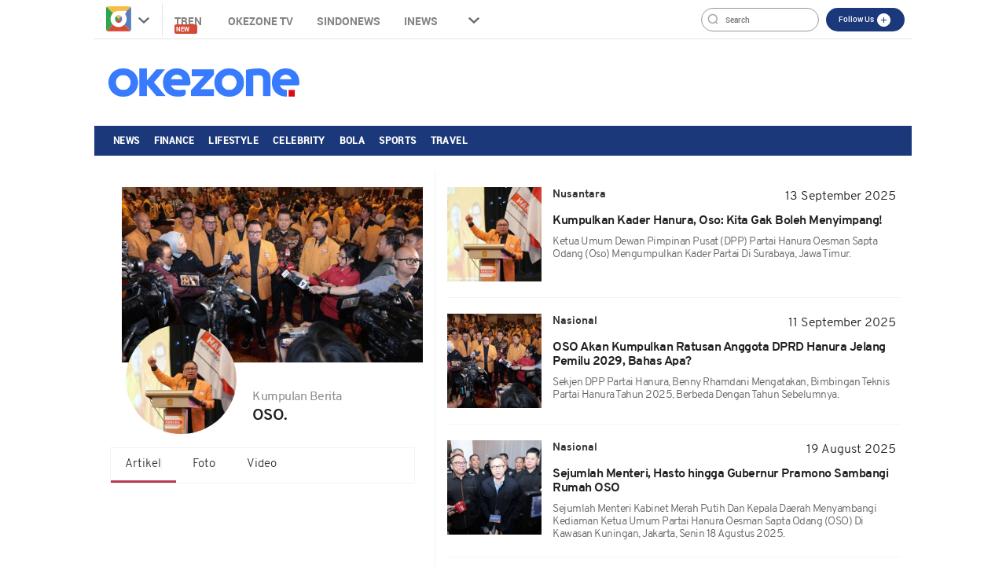

--- FILE ---
content_type: text/html; charset=UTF-8
request_url: https://www.okezone.com/tag/oso
body_size: 11541
content:

<!DOCTYPE html>
<html lang="id-ID">
<head>
  <title>Berita Oso Terkini Dan Terbaru Hari Ini - Okezone.com -</title>
    <meta charset="UTF-8">
    <meta name="viewport" content="initial-scale=1, maximum-scale=1">
    <meta name="title" content="Berita Oso Terkini Dan Terbaru Hari Ini - Okezone.com -">
    <meta name="description" itemprop="description" content="Okezone.com - Berita Oso Terkini Dan Terbaru Hari Ini - Ketua Umum Dewan Pimpinan Pusat  DPP  Partai Hanura Oesman Sapta Odang  Oso  mengumpulkan kader partai di Surabaya, Jawa Timur.">
    <meta name="author" content="Okezone">
    <meta name="msvalidate.01" content="981F0454473710F3FA4A1F50EE9CBF3C" />
    <meta name="alexaVerifyID" content="3u4r4iKuH1gmLZLlW6QhbBl5_RM"/>
    <meta name="google-site-verification" content="b3Z7seDpsg-x0lbfzqT_L4ZMUMlwTii5dQ0xmZTkASA" />
	<meta name="google-site-verification" content="Gign0ZCGMBO1tj7hcO1zd6TmkDA8zfrWxghEBm-DtkE" />
    <meta itemprop="image" content="https://cdn.okezone.com/www/2016/img/OKZ3.gif" >
    <meta itemprop="thumbnailUrl" content="https://cdn.okezone.com/www/2016/img/OKZ3.gif"/>
    <meta name="googlebot-news" content="index,follow" />
    <meta name="robots" content="index, follow" />
    <meta name="googlebot" content="all" />
    <meta name="y_key" content="b34174db9b70800e" />
    <meta name="yandex-verification" content="72bd2509388f8988" />
    <link rel="shortcut icon" href="https://cdn.okezone.com/www/2016/img/favicon.ico">
    <link rel="image_src" href="https://cdn.okezone.com/www/2016/img/OKZ3.gif" />
    <link rel="alternate" type="application/rss+xml" title="RSS 2.0" href="https://sindikasi.okezone.com/index.php/rss/0/RSS2.0" />
	<link rel="canonical" href="https://www.okezone.com/tag/oso" />
    <!-- prefetch thing. let's see how it works -->
    <link rel="dns-prefetch" href="https://cdn.okezone.com/" />
    <link rel="dns-prefetch" href="https://a.okezone.com/" />
    <link rel="dns-prefetch" href="https://img.okezone.com/" />
    <link rel="preconnect" href="https://cdn.okezone.com/">
    <link rel="preconnect" href="https://a.okezone.com/">
    <link rel="preconnect" href="https://img.okezone.com/">

	<link rel="apple-touch-icon-precomposed" sizes="57x57" href="https://cdn.okezone.com/underwood/revamp/2017/home/img/favicon/apple-touch-icon-57x57.png" />
    <link rel="apple-touch-icon-precomposed" sizes="114x114" href="https://cdn.okezone.com/underwood/revamp/2017/home/img/favicon/apple-touch-icon-114x114.png" />
    <link rel="apple-touch-icon-precomposed" sizes="72x72" href="https://cdn.okezone.com/underwood/revamp/2017/home/img/favicon/apple-touch-icon-72x72.png" />
    <link rel="apple-touch-icon-precomposed" sizes="144x144" href="https://cdn.okezone.com/underwood/revamp/2017/home/img/favicon/apple-touch-icon-144x144.png" />
    <link rel="apple-touch-icon-precomposed" sizes="60x60" href="https://cdn.okezone.com/underwood/revamp/2017/home/img/favicon/apple-touch-icon-60x60.png" />
    <link rel="apple-touch-icon-precomposed" sizes="120x120" href="https://cdn.okezone.com/underwood/revamp/2017/home/img/favicon/apple-touch-icon-120x120.png" />
    <link rel="apple-touch-icon-precomposed" sizes="76x76" href="https://cdn.okezone.com/underwood/revamp/2017/home/img/favicon/apple-touch-icon-76x76.png" />
    <link rel="apple-touch-icon-precomposed" sizes="152x152" href="https://cdn.okezone.com/underwood/revamp/2017/home/img/favicon/apple-touch-icon-152x152.png" />
    <link rel="icon" type="image/png" href="https://cdn.okezone.com/underwood/revamp/2017/home/img/favicon/favicon-196x196.png" sizes="196x196" />
    <link rel="icon" type="image/png" href="https://cdn.okezone.com/underwood/revamp/2017/home/img/favicon/favicon-96x96.png" sizes="96x96" />
    <link rel="icon" type="image/png" href="https://cdn.okezone.com/underwood/revamp/2017/home/img/favicon/favicon-32x32.png" sizes="32x32" />
    <link rel="icon" type="image/png" href="https://cdn.okezone.com/underwood/revamp/2017/home/img/favicon/favicon-16x16.png" sizes="16x16" />
    <link rel="icon" type="image/png" href="https://cdn.okezone.com/underwood/revamp/2017/home/img/favicon/favicon-128.png" sizes="128x128" />


    <!-- facebook META -->
    <meta property="fb:app_id" content="213195442194472">
    <meta property="fb:pages" content="221887531226639">
    <meta property="article:author" content="https://www.facebook.com/OkezoneCom">
    <meta property="article:publisher" content="https://www.facebook.com/OkezoneCom">
    <meta property="og:type" content="article">
    <meta property="og:site_name" content="https://www.okezone.com/">
    <meta property="og:title" content="Berita Oso Terkini Dan Terbaru Hari Ini - Okezone.com -">
    <meta property="og:url" content="https://www.okezone.com/">
    <meta property="og:description" content="Okezone.com - Berita Oso Terkini Dan Terbaru Hari Ini - Ketua Umum Dewan Pimpinan Pusat  DPP  Partai Hanura Oesman Sapta Odang  Oso  mengumpulkan kader partai di Surabaya, Jawa Timur.">
    <meta property="og:image" content="https://img.okezone.com/okz/500/content/2025/09/13/340/3169751/hanura-KslS_large.jpg">
    <!--twitter cards -->
		<meta name="twitter:card" content="summary_large_image" data-dynamic="true">
		<meta name="twitter:site" content="@okezonenews" data-dynamic="true">
		<meta name="twitter:title" content="Berita Oso Terkini Dan Terbaru Hari Ini - Okezone.com -" data-dynamic="true">
		<meta name="twitter:description" content="Okezone.com - Berita Oso Terkini Dan Terbaru Hari Ini - Ketua Umum Dewan Pimpinan Pusat  DPP  Partai Hanura Oesman Sapta Odang  Oso  mengumpulkan kader partai di Surabaya, Jawa Timur." data-dynamic="true">
		<meta name="twitter:creator" content="@okezonenews" data-dynamic="true">
		<meta name="twitter:image" content="https://img.okezone.com/okz/500/content/2025/09/13/340/3169751/hanura-KslS_large.jpg" data-dynamic="true">
		<meta name="twitter:url" content="https://www.okezone.com/" data-dynamic="true">
		<meta name="twitter:domain" content="https://www.okezone.com/" data-dynamic="true">
    <!-- main style css -->
    <link rel="stylesheet" href="https://cdn.okezone.com/underwood/revamp/2018/home/css/01/style2.min.css?v=20251121">
    <link rel="stylesheet" href="https://cdn.okezone.com/tagprofile/2017/css/01/style.min.css?v=20180305">
    <!-- end main style css -->

	<style>
	.texts .quotes h2 {
    text-decoration: none;
    font-family: Overpass;
    font-size: 16px;
    font-weight: bold;
    font-style: normal;
    font-stretch: normal;
    line-height: 1.17;
    letter-spacing: -0.5px;
    text-align: left;
    display: block;
    color: #202020;
    margin-top: 14px;
	}
	</style>


	<!-- canaldfp:home_page, keyword:tag, kanaldfp :homepage-->

<script type='text/javascript'>
		var mode = '';
		var googletag = googletag || {};
		googletag.cmd = googletag.cmd || [];
			
		var gptBillboard, gptLeaderboard, gptRectangle1, gptGiantrec, gptBottomrec, gptHorizon, gptSkinLeft, gptSkinRight,gptTopLeaderboard,gptINTERSTITIAL,gptLogo,gptPixel,gptRmb,gptSlider,gptFluid;
		
		var tsSubuh,tsDzuhur,tsAshar,tsMaghrib,tsIsya;
		googletag.cmd.push(function() {

				gptTopLeaderboard	=	googletag.defineSlot('/7108725/okezone_desktop/homepage',[728, 90], 'div-gpt-ad-topleaderboard').setTargeting('okezone',['topleaderboard']).addService(googletag.pubads());
		gptBillboard		=	googletag.defineSlot('/7108725/okezone_desktop/homepage',[[970,250],[970,90],[728,90]], 'div-gpt-ad-billboard').setTargeting('okezone',['billboard']).addService(googletag.pubads());
		gptRectangle1		=	googletag.defineSlot('/7108725/okezone_desktop/homepage',[300, 250], 'div-gpt-ad-rectangle1').setTargeting('okezone',['rectangle1']).addService(googletag.pubads());
		gptGiantrec			=	googletag.defineSlot('/7108725/okezone_desktop/homepage',[[300,600],[300,250]], 'div-gpt-ad-giantrec').setTargeting('okezone',['giantrec']).addService(googletag.pubads());
		gptBottomrec		=	googletag.defineSlot('/7108725/okezone_desktop/homepage',[300, 250], 'div-gpt-ad-bottomrec').setTargeting('okezone',['bottomrec']).addService(googletag.pubads());
		gptLeaderboard		=	googletag.defineSlot('/7108725/okezone_desktop/homepage',[728, 90], 'div-gpt-ad-leaderboard').setTargeting('okezone',['leaderboard']).addService(googletag.pubads());
		gptHorizon			=	googletag.defineSlot('/7108725/okezone_desktop/homepage',[[1100,50],[1100,90],[970,90],[728,90]], 'div-gpt-ad-horizonad').setTargeting('okezone',['horizonad']).addService(googletag.pubads());
		gptSkinLeft			=	googletag.defineSlot('/7108725/okezone_desktop/homepage',[[120,600],[160,600]], 'div-gpt-ad-skinad-left').setTargeting('okezone',['skinright']).addService(googletag.pubads());
		gptSkinRight		=	googletag.defineSlot('/7108725/okezone_desktop/homepage',[[120,600],[160,600]], 'div-gpt-ad-skinad-right').setTargeting('okezone',['skinleft']).addService(googletag.pubads());
		
		//spesial case
		gptINTERSTITIAL 	=	googletag.defineOutOfPageSlot('/7108725/okezone_desktop/homepage', googletag.enums.OutOfPageFormat.INTERSTITIAL).setTargeting('okezone', ['interstitial']).addService(googletag.pubads());
				
		gptFluid			=	googletag.defineSlot('/7108725/okezone_desktop/homepage', ['fluid'], 'div-gpt-ad-native').setTargeting('okezone',['native']).addService(googletag.pubads());
		
				
		

		googletag.pubads().disableInitialLoad();
		googletag.pubads().enableSingleRequest();
		googletag.pubads().setCentering(true);
		googletag.enableServices();
					googletag.pubads().refresh([gptTopLeaderboard,gptBillboard,gptHorizon,gptSkinLeft,gptSkinRight,gptINTERSTITIAL]);
			googletag.pubads().enableLazyLoad();
			googletag.pubads().refresh([gptLeaderboard,gptRectangle1,gptGiantrec,gptBottomrec]);
				
						googletag.pubads().refresh([gptFluid]);
			
		});
</script>

    <!-- Data Layer Orion SSO -->
<script>
document.addEventListener("DOMContentLoaded", function () {
	VerifikasiValidasiOrionData();

	const existingUUID = GetDataCookieValue("orionID");
	if (!existingUUID) {
		getJsonObject(function(uuidServer) {
			let finalUUID = uuidServer;

			if (!finalUUID || finalUUID === null || finalUUID === "null") {
				console.warn("⚠️ Gagal ambil UUID dari server, generate lokal...");
				finalUUID = generateLocalUUID();
				PushUUIDEvent("uuid_local_generated");
			} else {
				PushUUIDEvent("uuid_server_success");
			}

			DatalayerInfo(finalUUID);
			UpdateCookiesOrion("orionID", finalUUID, "Update");
		});
	} else {
		DatalayerInfo(existingUUID);
		PushUUIDEvent("uuid_from_cookie");
	}
});


// ============================================================
// 1️⃣ Ambil UUID dari server
// ============================================================
function getJsonObject(callback) {
	const request = new XMLHttpRequest();
	request.open("GET", "https://www.okezone.com/set-uuid", true);
	request.timeout = 5000;
	request.send();

	request.onreadystatechange = function () {
		if (request.readyState === 4) {
			if (request.status === 200) {
				const type = request.getResponseHeader("Content-Type") || "";
				let parsed = null;

				if (type.includes("application/json")) {
					try {
						parsed = JSON.parse(request.responseText);
						console.log("✅ UUID server valid");
						if (Array.isArray(parsed)) parsed = parsed[0];
						else if (typeof parsed === "object") parsed = parsed.uuid || Object.values(parsed)[0];
						else if (typeof parsed === "string") parsed = parsed;
					} catch (err) {
						console.error("❌ Gagal parse JSON:", err);
					}
				} else {
					console.warn("⚠️ Respons bukan JSON:", request.responseText.slice(0, 100));
				}

				callback(parsed);
			} else {
				console.warn("⚠️ Server return status:", request.status);
				callback(null);
			}
		}
	};

	request.onerror = function () {
		console.error("❌ Koneksi gagal ke server UUID");
		callback(null);
	};
	request.ontimeout = function () {
		console.error("⚠️ Timeout ambil UUID dari server");
		callback(null);
	};
}


// ============================================================
// 2️⃣ Generator UUID lokal (fallback jika server gagal)
// ============================================================
function generateLocalUUID() {
	if (crypto && crypto.randomUUID) {
		return crypto.randomUUID();
	} else {
		return "xxxxxxxx-xxxx-4xxx-yxxx-xxxxxxxxxxxx".replace(/[xy]/g, function (c) {
			const r = Math.random() * 16 | 0;
			const v = c === "x" ? r : (r & 0x3 | 0x8);
			return v.toString(16);
		});
	}
}


// ============================================================
// 3️⃣ Push data ke DataLayer (tanpa userId untuk GA4 safe)
// ============================================================
function DatalayerInfo(orionData) {
	if (!orionData || typeof orionData !== "string") return;

	const isTemporary = orionData.toUpperCase().startsWith("UN-");
	const jumlahString = orionData.length;

	const orion_id_1 = orionData.substring(0, 36);
	const orion_id_2 = jumlahString > 36 ? orionData.substring(36, jumlahString) : "";

	window.dataLayer = window.dataLayer || [];

	const payload = {
		event: "user_info",
		orion_id_1,
		orion_id_2,
		user_type: isTemporary ? "anonymous" : "identified",
		from: "HeadBody"
	};

	window.dataLayer.push(payload);
	console.log("📡 DataLayer Updated:", payload);
}


// ============================================================
// 4️⃣ Logging event UUID ke DataLayer (opsional untuk GA4 debug)
// ============================================================
function PushUUIDEvent(eventName) {
	window.dataLayer = window.dataLayer || [];
	window.dataLayer.push({
		event: eventName,
		event_category: "UUID",
		event_label: eventName,
		timestamp: new Date().toISOString()
	});
}


// ============================================================
// 5️⃣ Cookie Utility
// ============================================================
function UpdateCookiesOrion(kunci, key, status) {
	const domain = ".okezone.com";
	if (status === "Update") {
		const date = new Date();
		date.setTime(date.getTime() + (60 * 60 * 30 * 86400));
		const expires = date.toGMTString();
		document.cookie = `${kunci}=${key}; Expires=${expires}; Path=/; domain=${domain}`;
		console.log(`🍪 Update Cookie ${kunci}: ${key}`);
	}
}

function GetDataCookieValue(name) {
	const regex = new RegExp(`(^| )${name}=([^;]+)`);
	const match = document.cookie.match(regex);
	return match ? match[2] : null;
}


// ============================================================
// 6️⃣ Validasi konsistensi cookie Orion
// ============================================================
function VerifikasiValidasiOrionData() {
	const dataorion = GetDataCookieValue("orionID");
	const dataunieq = GetDataCookieValue("uniqueOrion");

	if (dataorion) {
		const cari = dataorion.search("UN-");
		if (cari === 0 && dataorion !== dataunieq && dataunieq) {
			UpdateCookiesOrion("orionID", dataunieq, "Update");
		}
	}
}
</script>
<!-- /Data Layer Orion SSO -->


		<!-- Web Desktop -->
					<!-- Google Tag Manager -->
			<script>(function(w,d,s,l,i){w[l]=w[l]||[];w[l].push({'gtm.start':
			new Date().getTime(),event:'gtm.js'});var f=d.getElementsByTagName(s)[0],
			j=d.createElement(s),dl=l!='dataLayer'?'&l='+l:'';j.async=true;j.src=
			'https://www.googletagmanager.com/gtm.js?id='+i+dl+ '&gtm_auth=76w83INIQaVRLL2wpVeSrQ&gtm_preview=env-1&gtm_cookies_win=x';f.parentNode.insertBefore(j,f);
			})(window,document,'script','dataLayer','GTM-T7STHLB');</script>
			<!-- End Google Tag Manager -->
		



	<link rel="stylesheet" href="https://cdn.okezone.com/underwood/revamp/2023/sso/desktop/css/lama.min.css">
</head>

<body class="wp-new body2018 logo2019 body-tag">
  		<!-- Web Desktop -->
					<!-- Google Tag Manager (noscript) -->
			<noscript><iframe src="https://www.googletagmanager.com/ns.html?id=GTM-T7STHLB&gtm_auth=76w83INIQaVRLL2wpVeSrQ&gtm_preview=env-1&gtm_cookies_win=x"
			height="0" width="0" style="display:none;visibility:hidden"></iframe></noscript>
			<!-- End Google Tag Manager (noscript) -->
		

						
	    <!-- skin ads-->
  <div class="container-skin-ads">
    <div class="ads-skin1">
		  	
    </div>
    <div class="ads-skin2">
		        
    </div>
  </div>
  <!-- end skin ads -->


  <div class="container container-top-nav">
     <div class="top-head-nav">
         <ul class="top-head-nav__left">
           <li class="drop show"><a class="toplink ga_mnHead" href="https://www.okezone.com/"><img alt="logo okezone" src="https://cdn.okezone.com/underwood/revamp/2017/home/img/ic_logo.png"></a> <span class="droparrow"></span>
              <ul class="toggmen">
                <b></b>
                <div class="colmd4">
                  <li><a class="ga_mnHead" href="https://news.okezone.com/">News</a></li>
                  <li><a class="ga_mnHead" href="https://economy.okezone.com/">Finance</a></li>
                  <li><a class="ga_mnHead" href="https://lifestyle.okezone.com/">Lifestyle</a></li>
                  <li><a class="ga_mnHead" href="https://celebrity.okezone.com/">Celebrity</a></li>
                  <li><a class="ga_mnHead" href="https://bola.okezone.com/">Bola</a></li>
                </div>
                <div class="colmd4">
                  <li><a class="ga_mnHead" href="https://sports.okezone.com/">Sports</a></li>
                  <li><a class="ga_mnHead" href="https://techno.okezone.com/">Techno</a></li>
                  <li><a class="ga_mnHead" href="https://travel.okezone.com/">Travel</a></li>
                  <li><a class="ga_mnHead" href="https://news.okezone.com/infografis">Infografis</a></li>
                  <li><a class="ga_mnHead" href="https://lifestyle.okezone.com/">Health</a></li>
                </div>
                <div class="colmd4">
                  <li><a class="ga_mnHead" href="https://otomotif.okezone.com/">Otomotif</a></li>
                  <li><a class="ga_mnHead" href="https://foto.okezone.com/">Foto</a></li>
                  <li><a class="ga_mnHead" href="https://video.okezone.com/">Video</a></li>
                  <li><a class="ga_mnHead" href="https://index.okezone.com/">Indeks</a></li>
                </div>
              </ul>
            </li>
          <li><a class="ga_mnHead" href="https://www.okezone.com/tren">Tren&nbsp;<span class="new-badge">New</span></a></li>
          <li><a class="ga_mnHead" href="http://tv.okezone.com/" target="_blank">OKEZONE TV</a></li>
		  <li><a class="ga_mnHead" href="https://www.sindonews.com/" rel="dofollow" target="_blank">Sindonews</a></li>
		  <li><a class="ga_mnHead" href="https://www.inews.id/" rel="dofollow" target="_blank">iNews</a></li>
            <li class="dropx"><span></span>
             <ul class="toggmens">
                    <b></b>
                       <li><a class="ga_mnHead" href="http://www.misteraladin.com/" rel="dofollow" target="_blank">Booking Hotel</a></li>
                       <li><a class="ga_mnHead" href="https://brandoutlet.co.id/" rel="dofollow" target="_blank">Fashion Online</a></li>
                       <li><a class="ga_mnHead" href="http://www.mnc-insurance.com" rel="dofollow" target="_blank">Asuransi Kendaraan</a></li>
                </ul>
              </li>
             <div class="clearfix"></div>
          </ul>
          <div class="top-head-nav__right">
             <div class="searching">
              <input id="search-top" placeholder="Search" value="" name="q" type="text"> <!--search class call
            </div> -->
            <div class="top-button">
              <ul>
                <li>
                  <div class="top-button__item top-button--red follow-us">
                    Follow Us
                    <span class="follow-icon"></span>

                    <div class="follow-content">
                      <ul class="follow-content__social">
                        <li>
                          <a href="https://www.facebook.com/OkezoneCom/" target="_blank">
                            <span class="follow-icon--fb"></span>
                            Facebook
                          </a>
                        </li>
                        <li>
                          <a href="https://twitter.com/okezonenews" target="_blank">
                            <span class="follow-icon--twitter"></span>
                            Twitter
                          </a>
                        </li>
                        <li>
                          <a href="https://plus.google.com/u/0/+okezone" target="_blank">
                            <span class="follow-icon--gplus"></span>
                            Google +
                          </a>
                        </li>
                        <li>
                          <a href="https://www.instagram.com/okezonecom/" target="_blank">
                            <span class="follow-icon--ig"></span>
                            Instagram
                          </a>
                        </li>
                      </ul>
                      <!--
                      <div class="follow-content__subscribe">
                        <p>Belum Berlangganan Newsletter Okezone ?</p>
                        <form class="subscribe-form">
                          <div class="subscribe-form__input">
                            <input type="email" name="email" placeholder="email anda" required>
                          </div>
                          <div class="subscribe-form__submit">
                            <input type="submit" value="Subscribe" class="btn">
                          </div>
                        </form>
                      </div>-->
                    </div>
                  </div>
                </li>
              </ul>
            </div>
            <div class="profile">
             <!--sso class call-->
            <div id="sso"></div>
            <!--sso class call-->
            </div>
          </div>
        <!-- <div class="searching">
          <input id="search-top" placeholder="Search" value="" name="q" type="text">
          <div class="loginnama"></div>
        </div> -->
      </div>
    <div class="clearfix"></div>
  </div><!-- container container-top-nav -->

  <div class="clearfix"></div>
  <div class="container container-top-logo">
    <a href="https://www.okezone.com/" title="https://www.okezone.com/" alt="Okezone.com">
       <div class="img-top-logo"><div class="logo-okz logo2020" style="background-image: url(https://cdn.okezone.com/underwood/revamp/2024/revamp/desktop/img/logo-baru-wp.png);background-size: 90%;background-position: center;background-repeat: no-repeat;">www.okezone.com</div></div><!-- append javascript logohide-->
    </a>
    <div class="ads-top-logo">
		  	

    </div>
  </div>
  <div class="clearfix"></div>


  <div class="container container-top2-nav bgc-default">
    <div class="menu-okz-wrap bgc-default">
      <nav id="OkzNav" class="pn-ProductNav dragscroll">
			<div id="OkzNavContents" class="pn-ProductNav_Contents">
              <a class="okz-navlink ga_mnTopNews  tracker_mnTop " href="https://news.okezone.com/">News</a>
              <a class="okz-navlink ga_mnTopFinance tracker_mnTop " href="https://economy.okezone.com/">Finance</a>
              <a class="okz-navlink ga_mnTopLifestyle tracker_mnTop " href="https://lifestyle.okezone.com/">Lifestyle</a>
              <a class="okz-navlink ga_mnTopCelebrity tracker_mnTop " href="https://celebrity.okezone.com/">Celebrity</a>
              <a class="okz-navlink ga_mnTopBola tracker_mnTop " href="https://bola.okezone.com/">Bola</a>
              <a class="okz-navlink ga_mnTopSports tracker_mnTop " href="https://sports.okezone.com/">Sports</a>
              <a class="okz-navlink ga_mnTopNews tracker_mnTop " href="https://travel.okezone.com/">Travel</a>
			  <span id="OkzIndicator" class="okz-prodnav-indicator"></span>
            </div>
      </nav>
      <button id="arr-left" class="okz-advancer okz-advancer_Left bgc-default" type="button">&laquo;</button>
      <button id="arr-right" class="okz-advancer okz-advancer_Right bgc-default" type="button">&raquo;</button>
    </div><!-- okz-menu-wrap -->
  </div>

   <div class="container-top3-nav">
    <div class="container">
      <div class="menu-okz-wrap">
        <nav>
          <ul class="menu-okz">
            <li class="drop show">
              <a href="https://www.okezone.com/" class=" okz-navlink logo-icon"></a>
              <ul class="toggmen secondshare">
                <b></b>
                <div class="colmd4">
                  <li><a class="ga_mnHead" href="https://news.okezone.com/">News</a></li>
                  <li><a class="ga_mnHead" href="https://economy.okezone.com/">Finance</a></li>
                  <li><a class="ga_mnHead" href="https://lifestyle.okezone.com/">Lifestyle</a></li>
                  <li><a class="ga_mnHead" href="https://celebrity.okezone.com/">Celebrity</a></li>
                  <li><a class="ga_mnHead" href="https://bola.okezone.com/">Bola</a></li>
                </div>
                <div class="colmd4">
                  <li><a class="ga_mnHead" href="https://sports.okezone.com/">Sports</a></li>
                  <li><a class="ga_mnHead" href="https://techno.okezone.com/">Techno</a></li>
                  <li><a class="ga_mnHead" href="https://travel.okezone.com/">Travel</a></li>
                  <li><a class="ga_mnHead" href="https://news.okezone.com/infografis">Infografis</a></li>
                  <li><a class="ga_mnHead" href="https://lifestyle.okezone.com/">Health</a></li>
                </div>
                <div class="colmd4">
                  <li><a class="ga_mnHead" href="https://otomotif.okezone.com/">Otomotif</a></li>
                  <li><a class="ga_mnHead" href="https://foto.okezone.com/">Foto</a></li>
                  <li><a class="ga_mnHead" href="https://video.okezone.com/">Video</a></li>
                  <li><a class="ga_mnHead" href="https://index.okezone.com/">Indeks</a></li>
                </div>
              </ul>
            </li>
                    <li><a class="okz-navlink ga_mnTopNews" href="https://news.okezone.com/">News</a></li>
					<li><a class="okz-navlink ga_mnTopFinance" href="https://economy.okezone.com/">Finance</a></li>
					<li><a class="okz-navlink ga_mnTopLifestyle" href="https://lifestyle.okezone.com/">Lifestyle</a></li>
					<li><a class="okz-navlink ga_mnTopCelebrity" href="https://celebrity.okezone.com/">Celebrity</a></li>
					<li><a class="okz-navlink ga_mnTopBola" href="https://bola.okezone.com/">Bola</a></li>
					<li><a class="okz-navlink ga_mnTopSports" href="https://sports.okezone.com/">Sports</a></li>
					<li><a class="okz-navlink ga_mnTopNews tracker_mnTop " href="https://travel.okezone.com/">Travel</a></li>
					<li class="okz-navlink__more">
                    <div class="okz-navlink"><i class="fa fa-caret-down" aria-hidden="true"></i></div>
                    <ul class="menu-okz__overflow">
						<li><a class="okz-navlink ga_mnTopNews tracker_mnSticky " href="https://edukasi.okezone.com/">Edukasi</a></li>
                    </ul>
                  </li>
          </ul>
        </nav>
				<!--sso class call-->
				<div id="sso-sticky">...</div>
				<!--sso class call-->
      </div>
    </div><!-- okz-menu-wrap -->
  </div>
  
			          <!--START ALERT LOGIN-->
          <div id="info-alert-sso"> </div>
          <!--END ALERT LOGIN-->
		   
   <div class="clearfix"></div>
  <div class="container container-ads-topmenu" style="position: relative;">
		  
 
  </div>
  <div class="clearfix"></div>
  <!--////////// saham /////////////////////////////////////////////////////////////////////////////////////////////////////  -->
  <!--////////// end saham /////////////////////////////////////////////////////////////////////////////////////////////////////  -->
  <div class="clearfix"></div>
  

    <div class="container container-body-home" data-sticky_parent="">
         <!-- leftside -->
         <div class="leftside123">
            <div class="col-md-4 col-sm-4 sidenav">
               <div class="container">
                  <div class="foto-background" style="background-image:url('https://img.okezone.com/okz/500/content/2025/09/11/337/3169221/partai-qcR9_large.jpg')" alt="" srcset=""></div>
               </div>
               <div class="titleimage">
                  <div class="imagesnya">
                     <div class="img-circle prof" style="background-image:url('https://img.okezone.com/okz/500/content/2025/09/13/340/3169751/hanura-KslS_large.jpg')" alt="" srcset=""></div>
                  </div>
                  <div class="titlenya">
                     <p class="Kumpulan-Berita">Kumpulan Berita</p>
					  <h1 class="viral">
																	OSO.													  </h1>
					  <br>
                  </div>

                  <div class="clear"></div>
                  <ul class= "navi">
						<li class="actives"><a href="https://www.okezone.com/tag/oso">Artikel</a></li>
						<li><a href="https://foto.okezone.com/tag/oso">Foto</a></li>
						<li><a href="https://video.okezone.com/tag/oso">Video</a></li>
                  </ul>
	                               </div>
            </div>

			<div class="col-md-7 col-sm-7 right">

				
				                  					<div class="tag-wrapper">
					  <div class="media-row">
						  <a class="ga_BreakingMore" href="https://news.okezone.com/read/2025/09/13/340/3169751/kumpulkan-kader-hanura-oso-kita-gak-boleh-menyimpang" title="Kumpulkan Kader Hanura, Oso: Kita Gak Boleh Menyimpang!">
						 <div class="gambar-head" style="background-image:url('https://img.okezone.com/okz/500/content/2025/09/13/340/3169751/hanura-KslS_large.jpg')" alt="" srcset=""></div>
						 </a>
						 <div class="texts">
							<div class="media-heading sektor-rill"><b>Nusantara</b></div>
							<div class="media-time">13 September 2025</div>
							<div class="quotes">
							  <a class="ga_BreakingMore" href="https://news.okezone.com/read/2025/09/13/340/3169751/kumpulkan-kader-hanura-oso-kita-gak-boleh-menyimpang" title="Kumpulkan Kader Hanura, Oso: Kita Gak Boleh Menyimpang!"><h2>Kumpulkan Kader Hanura, Oso: Kita Gak Boleh Menyimpang!</h2></a>
                <span style="text-transform: capitalize;display: block;margin-top: 1rem;font-weight: 300;font-size: 14px;color: #616161;"><p>Ketua Umum Dewan Pimpinan Pusat (DPP) Partai Hanura Oesman Sapta Odang (Oso) mengumpulkan kader partai di Surabaya, Jawa Timur.
</p></span>
							</div>
						 </div>
						 <div class="wrapp"></div>
					  </div>
				   </div>
				  
				                  					<div class="tag-wrapper">
					  <div class="media-row">
						  <a class="ga_BreakingMore" href="https://news.okezone.com/read/2025/09/11/337/3169221/oso-akan-kumpulkan-ratusan-anggota-dprd-hanura-jelang-pemilu-2029-bahas-apa" title="OSO Akan Kumpulkan Ratusan Anggota DPRD Hanura Jelang Pemilu 2029, Bahas Apa?">
						 <div class="gambar-head" style="background-image:url('https://img.okezone.com/okz/500/content/2025/09/11/337/3169221/partai-qcR9_large.jpg')" alt="" srcset=""></div>
						 </a>
						 <div class="texts">
							<div class="media-heading sektor-rill"><b>Nasional</b></div>
							<div class="media-time">11 September 2025</div>
							<div class="quotes">
							  <a class="ga_BreakingMore" href="https://news.okezone.com/read/2025/09/11/337/3169221/oso-akan-kumpulkan-ratusan-anggota-dprd-hanura-jelang-pemilu-2029-bahas-apa" title="OSO Akan Kumpulkan Ratusan Anggota DPRD Hanura Jelang Pemilu 2029, Bahas Apa?"><h2>OSO Akan Kumpulkan Ratusan Anggota DPRD Hanura Jelang Pemilu 2029, Bahas Apa?</h2></a>
                <span style="text-transform: capitalize;display: block;margin-top: 1rem;font-weight: 300;font-size: 14px;color: #616161;"><p>Sekjen DPP Partai Hanura, Benny Rhamdani mengatakan, bimbingan teknis Partai Hanura tahun 2025, berbeda dengan tahun sebelumnya.
</p></span>
							</div>
						 </div>
						 <div class="wrapp"></div>
					  </div>
				   </div>
				  
				                  					<div class="tag-wrapper">
					  <div class="media-row">
						  <a class="ga_BreakingMore" href="https://news.okezone.com/read/2025/08/19/337/3163874/sejumlah-menteri-hasto-hingga-gubernur-pramono-sambangi-rumah-oso" title="Sejumlah Menteri, Hasto hingga Gubernur Pramono Sambangi Rumah OSO">
						 <div class="gambar-head" style="background-image:url('https://img.okezone.com/okz/500/content/2025/08/19/337/3163874/menteri-3gAQ_large.jpg')" alt="" srcset=""></div>
						 </a>
						 <div class="texts">
							<div class="media-heading sektor-rill"><b>Nasional</b></div>
							<div class="media-time">19 August 2025</div>
							<div class="quotes">
							  <a class="ga_BreakingMore" href="https://news.okezone.com/read/2025/08/19/337/3163874/sejumlah-menteri-hasto-hingga-gubernur-pramono-sambangi-rumah-oso" title="Sejumlah Menteri, Hasto hingga Gubernur Pramono Sambangi Rumah OSO"><h2>Sejumlah Menteri, Hasto hingga Gubernur Pramono Sambangi Rumah OSO</h2></a>
                <span style="text-transform: capitalize;display: block;margin-top: 1rem;font-weight: 300;font-size: 14px;color: #616161;"><p>Sejumlah menteri Kabinet Merah Putih dan kepala daerah menyambangi kediaman Ketua Umum Partai Hanura Oesman Sapta Odang (OSO) di kawasan Kuningan, Jakarta, Senin 18 Agustus 2025.
</p></span>
							</div>
						 </div>
						 <div class="wrapp"></div>
					  </div>
				   </div>
				  
							    <div class="tag-wrapper">
					  <div class="media-row">
						 <div class="texts-large">
							<div class="media-heading sektor-rill"><b>Nasional</b></div>
							<div class="media-time-large">14 August 2025</div>
							<div class="quotes quotes-large">
							<a class="ga_BreakingMore" href="https://news.okezone.com/read/2025/08/14/337/3162656/perintah-oso-ke-kader-hanura-sinergi-dengan-pemerintah" title="Perintah OSO ke Kader Hanura: Sinergi dengan Pemerintah!">Perintah OSO ke Kader Hanura: Sinergi dengan Pemerintah!</a>
							</div>
						 </div>
						 <a class="ga_BreakingMore" href="https://news.okezone.com/read/2025/08/14/337/3162656/perintah-oso-ke-kader-hanura-sinergi-dengan-pemerintah" title="Perintah OSO ke Kader Hanura: Sinergi dengan Pemerintah!">
						 <div class="gambar-large" style="background-image:url('https://img.okezone.com/okz/500/content/2025/08/14/337/3162656/pemerintah-3Mxp_large.jpg')" alt="" srcset=""></div>
						 </a>
						 <div class="wrapp-large"></div>
					  </div>
				   </div>

                                  					<div class="tag-wrapper">
					  <div class="media-row">
						  <a class="ga_BreakingMore" href="https://news.okezone.com/read/2025/05/21/337/3140929/oso-buka-rakornas-partai-hanura-2025" title="OSO Buka Rakornas Partai Hanura 2025">
						 <div class="gambar-head" style="background-image:url('https://img.okezone.com/okz/500/content/2025/05/21/337/3140929/oso_buka_rakornas_partai_hanura_2025-Dscr_large.jpg')" alt="" srcset=""></div>
						 </a>
						 <div class="texts">
							<div class="media-heading sektor-rill"><b>Nasional</b></div>
							<div class="media-time">21 May 2025</div>
							<div class="quotes">
							  <a class="ga_BreakingMore" href="https://news.okezone.com/read/2025/05/21/337/3140929/oso-buka-rakornas-partai-hanura-2025" title="OSO Buka Rakornas Partai Hanura 2025"><h2>OSO Buka Rakornas Partai Hanura 2025</h2></a>
                <span style="text-transform: capitalize;display: block;margin-top: 1rem;font-weight: 300;font-size: 14px;color: #616161;"><p>Ketua Umum Partai Hati Nurani Rakyat (Hanura), Oesman Sapta Odang (OSO) membuka Rapat Koordinasi Nasional (Rakornas) I Tahun 2025 Partai Hanura
</p></span>
							</div>
						 </div>
						 <div class="wrapp"></div>
					  </div>
				   </div>
				  
				                  					<div class="tag-wrapper">
					  <div class="media-row">
						  <a class="ga_BreakingMore" href="https://news.okezone.com/read/2025/04/25/337/3133873/oso-instruksikan-528-anggota-dprd-hanura-di-daerah-jangan-lupakan-kepentingan-rakyatnya" title="OSO Instruksikan 528 Anggota DPRD Hanura di Daerah Jangan Lupakan Kepentingan Rakyatnya">
						 <div class="gambar-head" style="background-image:url('https://img.okezone.com/okz/500/content/2025/04/25/337/3133873/bimtek_hanura-eZ6X_large.JPG')" alt="" srcset=""></div>
						 </a>
						 <div class="texts">
							<div class="media-heading sektor-rill"><b>Nasional</b></div>
							<div class="media-time">25 April 2025</div>
							<div class="quotes">
							  <a class="ga_BreakingMore" href="https://news.okezone.com/read/2025/04/25/337/3133873/oso-instruksikan-528-anggota-dprd-hanura-di-daerah-jangan-lupakan-kepentingan-rakyatnya" title="OSO Instruksikan 528 Anggota DPRD Hanura di Daerah Jangan Lupakan Kepentingan Rakyatnya"><h2>OSO Instruksikan 528 Anggota DPRD Hanura di Daerah Jangan Lupakan Kepentingan Rakyatnya</h2></a>
                <span style="text-transform: capitalize;display: block;margin-top: 1rem;font-weight: 300;font-size: 14px;color: #616161;"><p>OSO menginstruksikan kadernya yang menjadi anggota DPRD Provinsi dan Kabupaten/Kota, komit membela kepentingan rakyat daerah.
</p></span>
							</div>
						 </div>
						 <div class="wrapp"></div>
					  </div>
				   </div>
				  
				                  					<div class="tag-wrapper">
					  <div class="media-row">
						  <a class="ga_BreakingMore" href="https://news.okezone.com/read/2025/03/28/337/3126983/ketua-dewan-guru-kki-meninggal-dunia-oso-pimpin-pemakaman-nbsp" title="Ketua Dewan Guru KKI Meninggal Dunia, OSO Pimpin Pemakaman&nbsp;">
						 <div class="gambar-head" style="background-image:url('https://img.okezone.com/okz/500/content/2025/03/28/337/3126983/ketua_dewan_guru_kki_meninggal_dunia-LtMo_large.JPG')" alt="" srcset=""></div>
						 </a>
						 <div class="texts">
							<div class="media-heading sektor-rill"><b>Nasional</b></div>
							<div class="media-time">28 March 2025</div>
							<div class="quotes">
							  <a class="ga_BreakingMore" href="https://news.okezone.com/read/2025/03/28/337/3126983/ketua-dewan-guru-kki-meninggal-dunia-oso-pimpin-pemakaman-nbsp" title="Ketua Dewan Guru KKI Meninggal Dunia, OSO Pimpin Pemakaman&nbsp;"><h2>Ketua Dewan Guru KKI Meninggal Dunia, OSO Pimpin Pemakaman&nbsp;</h2></a>
                <span style="text-transform: capitalize;display: block;margin-top: 1rem;font-weight: 300;font-size: 14px;color: #616161;"><p>Ketua Umum Kushin Ryu M Karate Do Indonesia (KKI), Oesman Sapta (OSO) memimpin prosesi pemakaman Ketua Dewan Guru KKI, Imam Budiarto Buchori.
</p></span>
							</div>
						 </div>
						 <div class="wrapp"></div>
					  </div>
				   </div>
				  
							    <div class="tag-wrapper">
					  <div class="media-row">
						 <div class="texts-large">
							<div class="media-heading sektor-rill"><b>Nasional</b></div>
							<div class="media-time-large">16 March 2025</div>
							<div class="quotes quotes-large">
							<a class="ga_BreakingMore" href="https://news.okezone.com/read/2025/03/16/337/3123074/terpilih-secara-aklamasi-oesman-sapta-odang-jadi-ketum-kki-2025-2029" title="Terpilih Secara Aklamasi, Oesman Sapta Odang Jadi Ketum KKI 2025-2029">Terpilih Secara Aklamasi, Oesman Sapta Odang Jadi Ketum KKI 2025-2029</a>
							</div>
						 </div>
						 <a class="ga_BreakingMore" href="https://news.okezone.com/read/2025/03/16/337/3123074/terpilih-secara-aklamasi-oesman-sapta-odang-jadi-ketum-kki-2025-2029" title="Terpilih Secara Aklamasi, Oesman Sapta Odang Jadi Ketum KKI 2025-2029">
						 <div class="gambar-large" style="background-image:url('https://img.okezone.com/okz/500/content/2025/03/16/337/3123074/oso_terpilih_jadi_ketum_kki-MbLC_large.JPG')" alt="" srcset=""></div>
						 </a>
						 <div class="wrapp-large"></div>
					  </div>
				   </div>

                                  					<div class="tag-wrapper">
					  <div class="media-row">
						  <a class="ga_BreakingMore" href="https://news.okezone.com/read/2024/11/10/340/3084313/hari-pahlawan-oso-sampaikan-pesan-khusus-untuk-generasi-muda" title="Hari Pahlawan, OSO Sampaikan Pesan Khusus untuk Generasi Muda">
						 <div class="gambar-head" style="background-image:url('https://img.okezone.com/okz/500/content/2024/11/10/340/3084313/oso-X0C9_large.JPG')" alt="" srcset=""></div>
						 </a>
						 <div class="texts">
							<div class="media-heading sektor-rill"><b>Nusantara</b></div>
							<div class="media-time">10 November 2024</div>
							<div class="quotes">
							  <a class="ga_BreakingMore" href="https://news.okezone.com/read/2024/11/10/340/3084313/hari-pahlawan-oso-sampaikan-pesan-khusus-untuk-generasi-muda" title="Hari Pahlawan, OSO Sampaikan Pesan Khusus untuk Generasi Muda"><h2>Hari Pahlawan, OSO Sampaikan Pesan Khusus untuk Generasi Muda</h2></a>
                <span style="text-transform: capitalize;display: block;margin-top: 1rem;font-weight: 300;font-size: 14px;color: #616161;"><p>Ketua Pembina Yayasan Pendidikan OSO, Oesman Sapta (OSO), menghadiri acara pelantikan dan serah terima jabatan Rektor Universitas OSO (UNOSO)
</p></span>
							</div>
						 </div>
						 <div class="wrapp"></div>
					  </div>
				   </div>
				  
								
			 <div class="btn-pagination"></div>
			</div>
         </div>
      </div>



  <div class="clearfix"></div>

  <footer class="container container-footer">
      <div class="footer-main">
          <div class="footer-main__menu">
              <div class="footer-menu">
                  <ul class="footer-menu__list">
					  <li><a class="ga_Footer" href="https://news.okezone.com//">News</a></li>
					  <li><a class="ga_Footer" href="https://news.okezone.com//nasional">Nasional</a></li>
					  <li><a class="ga_Footer" href="https://news.okezone.com//megapolitan">Megapolitan</a></li>
					  <li><a class="ga_Footer" href="https://news.okezone.com//international">International</a></li>
					  <li><a class="ga_Footer" href="https://news.okezone.com//nusantara">Nusantara</a></li>
					  <li><a class="ga_Footer" href="https://news.okezone.com//kampus">Kampus</a></li>
					  <li><a class="ga_Footer" href="https://otomotif.okezone.com/">Otomotif</a></li>
					  <li><a class="ga_Footer" href="https://news.okezone.com//tokoh">Tokoh</a></li>
					  <li><a class="ga_Footer" href="https://news.okezone.com//foto">Foto</a></li>
					  <li><a class="ga_Footer" href="https://news.okezone.com//video">Video</a></li>
                  </ul>
                  <ul class="footer-menu__list">
                      <li><a class="ga_Footer" href="https://economy.okezone.com//">Finance</a></li>
					  <li><a class="ga_Footer" href="https://economy.okezone.com//sahamdanvalas">Saham &amp; Valas</a></li>
					  <li><a class="ga_Footer" href="https://economy.okezone.com//fiskaldanmoneter">Fiskal &amp; Moneter</a></li>
					  <li><a class="ga_Footer" href="https://economy.okezone.com//sektorriil">Sektor Riil</a></li>
					  <li><a class="ga_Footer" href="https://economy.okezone.com//property">Property</a></li>
					  <li><a class="ga_Footer" href="https://economy.okezone.com//foto">Foto</a></li>
					  <li><a class="ga_Footer" href="https://economy.okezone.com//video">Video</a></li>
                  </ul>
                  <ul class="footer-menu__list">
                      <li><a class="ga_Footer" href="https://lifestyle.okezone.com//">Lifestyle</a></li>
					  <li><a class="ga_Footer" href="https://lifestyle.okezone.com//fashion">Fashion</a></li>
					  <li><a class="ga_Footer" href="https://lifestyle.okezone.com//food">Food</a></li>
					  <li><a class="ga_Footer" href="https://lifestyle.okezone.com//health">Health</a></li>
					  <li><a class="ga_Footer" href="https://lifestyle.okezone.com//familyandcareer">Home &amp; Living</a></li>
					  <li><a class="ga_Footer" href="https://travel.okezone.com/">Travel</a></li>
					  <!--<li><a class="ga_Footer" href="https://lifestyle.okezone.com//asktheexpert">Ask the Expert</a></li>-->
					  <li><a class="ga_Footer" href="https://lifestyle.okezone.com//foto">Foto</a></li>
					  <li><a class="ga_Footer" href="https://lifestyle.okezone.com//video">Video</a></li>
                  </ul>
                  <ul class="footer-menu__list">
                      <li><a class="ga_Footer" href="https://celebrity.okezone.com/">Celebrity</a></li>
					  <li><a class="ga_Footer" href="https://celebrity.okezone.com//hotgossip">Hot Gossip</a></li>
					  <li><a class="ga_Footer" href="https://celebrity.okezone.com//movie">Movie</a></li>
					  <li><a class="ga_Footer" href="https://celebrity.okezone.com//musik">Music</a></li>
					  <li><a class="ga_Footer" href="https://celebrity.okezone.com//tvscoop">TV Scoop</a></li>
					  <li><a class="ga_Footer" href="https://celebrity.okezone.com//redcarpet">Red Carpet</a></li>
					  <li><a class="ga_Footer" href="https://celebrity.okezone.com//topic/33409/k-pop">K-POP</a></li>
					  <li><a class="ga_Footer" href="https://celebrity.okezone.com//foto">Foto</a></li>
					  <li><a class="ga_Footer" href="https://celebrity.okezone.com//video">Video</a></li>
                  </ul>
                  <ul class="footer-menu__list">
                      <li><a class="ga_Footer" href="https://bola.okezone.com/">Bola</a></li>
					  <li><a class="ga_Footer" href="https://bola.okezone.com//ligachampion">Champions</a></li>
					  <li><a class="ga_Footer" href="https://bola.okezone.com//ligainggris">Inggris</a></li>
					  <li><a class="ga_Footer" href="https://bola.okezone.com//ligaitalia">Italia</a></li>
					  <li><a class="ga_Footer" href="https://bola.okezone.com//ligaspanyol">Spanyol</a></li>
					  <li><a class="ga_Footer" href="https://bola.okezone.com//ligaindonesia">Indonesia</a></li>
					  <li><a class="ga_Footer" href="https://bola.okezone.com//boladunia">Bola Dunia</a></li>
					  <li><a class="ga_Footer" href="https://bola.okezone.com//foto">Foto</a></li>
					  <li><a class="ga_Footer" href="https://bola.okezone.com//video">Video</a></li>
                  </ul>
                  <ul class="footer-menu__list">
                      <li><a class="ga_Footer" href="https://sports.okezone.com/">Sports</a></li>
					  <li><a class="ga_Footer" href="https://sports.okezone.com//f1">F1</a></li>
					  <li><a class="ga_Footer" href="https://sports.okezone.com//motogp">Moto GP</a></li>
					  <li><a class="ga_Footer" href="https://sports.okezone.com//netting">Netting</a></li>
					  <li><a class="ga_Footer" href="https://sports.okezone.com//basket">Basket</a></li>
					  <li><a class="ga_Footer" href="https://sports.okezone.com//sportlain">Sport Lain</a></li>
					  <li><a class="ga_Footer" href="https://sports.okezone.com//foto">Foto</a></li>
					  <li><a class="ga_Footer" href="https://sports.okezone.com//video">Video</a></li>
                  </ul>
                  <ul class="footer-menu__list">
                      <li><a class="ga_Footer" href="https://techno.okezone.com/">Techno</a></li>
					  <li><a class="ga_Footer" href="https://techno.okezone.com//bisnis">Bisnis</a></li>
					  <li><a class="ga_Footer" href="https://techno.okezone.com//telco">Telco</a></li>
					  <li><a class="ga_Footer" href="https://techno.okezone.com//gadget">Gadget</a></li>
					  <li><a class="ga_Footer" href="https://techno.okezone.com//game">Game</a></li>
					  <li><a class="ga_Footer" href="https://techno.okezone.com//science">Science</a></li>
					  <li><a class="ga_Footer" href="https://techno.okezone.com//ulik">Ulik</a></li>
					  <li><a class="ga_Footer" href="https://techno.okezone.com//foto">Foto</a></li>
					  <li><a class="ga_Footer" href="https://techno.okezone.com//video">Video</a></li>
                  </ul>
              </div>
          </div>
          <div class="footer-main__copyright">
              <div class="copyright">
                  <a href="https://www.okezone.com/" class="copyright__logo ga_Footer"></a>
				  <p>&copy; 2007 - 2025 Okezone.com,</p>
                  <p>All Rights Reserved</p>
              </div>
          </div>
      </div>
      <div class="footer-middle">
          <div class="footer-middle__menu">
              <ul>
					<li><a class="ga_Footer" target="_blank" href="http://management.okezone.com/">About Us</a></li>
					<li><a class="ga_Footer" target="_blank" href="http://management.okezone.com/redaksi">Redaksi</a></li>
					<li><a class="ga_Footer" target="_blank" href="http://management.okezone.com/pos">Kotak Pos</a></li>
					<li><a class="ga_Footer" target="_blank"href="https://www.jobsmnc.co.id/" rel="dofollow">Karier</a></li>
					<li><a class="ga_Footer" target="_blank" href="http://client.okezone.com/advertising/">Info Iklan</a></li>
					<li><a class="ga_Footer" target="_blank" href="http://management.okezone.com/disclaimer">Disclaimer</a></li>
              </ul>
          </div>
          <div class="footer-middle__social">
            <div class="social-media">
              <ul>
                <li><a target="_blank" class="social-media--facebook ga_Footer" href="https://www.facebook.com/OkezoneCom/"></a></li>
					      <li><a target="_blank" class="social-media--twitter ga_Footer" href="https://twitter.com/okezonenews"></a></li>
					      <li><a target="_blank" class="social-media--gplus ga_Footer" href="https://plus.google.com/u/0/+okezone"></a></li>
					      <li><a target="_blank" class="social-media--ig ga_Footer" href="https://www.instagram.com/okezonecom/"></a></li>
					      <li><a target="_blank" class="social-media--ipad ga_Footer" href="https://itunes.apple.com/id/app/okezone-com-news/id624468351?l=id&mt=8"></a></li>
					      <li><a target="_blank" class="social-media--iphone ga_Footer" href="https://itunes.apple.com/id/app/okezone-com-news/id624468351?l=id&mt=8"></a></li>
					      <!--<li><a target="_blank" class="social-media--windows ga_Footer" href="#"></a></li>-->
					      <li><a target="_blank" class="social-media--android ga_Footer" href="https://play.google.com/store/apps/details?id=linktone.okezone.android&hl=in"></a></li>

              </ul>
            </div>
          </div>
      </div>
      <div class="footer-bottom">
          <div class="footer-bottom__logo">
              <a class="logo-mnc" href="javascript:void(0);"></a>
          </div>
          <div class="footer-bottom__logo">
              <a class="logo-mncplay" href="javascript:void(0);"></a>
              			  <span>/ rendering in 1.1310 seconds [15]</span>
          </div>
      </div>
  </footer>

<!-- STICKY ADS BOTTOM -->
<div class="ads-bott">
<style>
  .ads-bott {
    opacity: 1;
    transition: all ease-in .3s;
    z-index: 999999;
    bottom: 0;
    background-color: #fff;
    position: fixed;
    width: 100%;
	display:none;

}
    .ads-bottom-fixed {
    background: none repeat scroll 0 0 #fff;
    bottom: 0;
    margin: 0 auto;
    padding: 5px 0 0;
    position: fixed;
    text-align: center;
    z-index: 999;
    height: 50px;
    left: 50%;
    transform: translate(-50%, 0);
}
    .btn-cls {
    background-image: url(https://cdn.okezone.com/underwood/revamp/2022/remake/mobile/img/close.svg);
    background-size: 12px;
    background-position: center;
    background-repeat: no-repeat;
    width: 25px;
    height: 25px;
    right: 0;
    top: 0;
    position: absolute;
    background-color: #fff;
    border-radius: 25px;
}
</style>

  <div class="container ads-bottom-fixed" style="height: 50px;">
  <div class="btn-cls"></div>
			  
 
  </div>
</div>
<!-- END STICKY ADS BOTTOM -->
<!-- ads-bottom-sticky -->
<script src="https://cdn.okezone.com/underwood/revamp/2017/home/js/01/main-v2.min.js"></script>
<script>
  var access=0;
	$(document).ready(function(){
	  $(window).scroll(function() {
      if (($(window).scrollTop() >= ($(document).height() - $(window).height())*0.05)){ // jika  height page 10% maka di baca
				if(access==0){
				// ajax call get data from server and append to the div
				$(".ads-bott").css("display", "block")
				access=1;  // agar tidak di looping berulang2
				}
		  }else{
				$(".ads-bott").css("display", "none");
				access=0;
		  }
		});
	});
</script>
<script type="text/javascript"> $(".btn-cls").click(function() { $(".ads-bott").hide() }); </script>
<!-- end ads-bottom-sticky -->

  <script src="https://cdn.okezone.com/underwood/revamp/2018/home/js/01/main.min.js?v=20251121"></script>

  <script async src="https://securepubads.g.doubleclick.net/tag/js/gpt.js"></script> <!--dfp important -->

   <script src="https://cdn.okezone.com/underwood/js/socket.js"></script>
   <script type="text/javascript">
    /*search call*/
    $('#search-top').on('keyup', function (e) {
        var text = $(this).val();
        if (e.keyCode == 13) {
          window.location = 'http://search.okezone.com/search?q='+text+'&highlight=1&sort=desc&start=0';
        }
      });
    /*logo call after*/

   </script>

  	  <!-- Verifikasi SSO -->
  <script>
  

  	$(document).ready(function(){
  		    $("#info-alert-sso").load("https://www.okezone.com/set-alert/aHR0cHM6Ly93d3cub2tlem9uZS5jb20vdGFnL29zbw==");
  		    $("#sso").load("https://www.okezone.com/set-sso/aHR0cHM6Ly93d3cub2tlem9uZS5jb20vdGFnL29zbw==/header");
          $("#sso-sticky").load("https://www.okezone.com/set-sso/aHR0cHM6Ly93d3cub2tlem9uZS5jb20vdGFnL29zbw==/sticky");
  			if (document.cookie.indexOf('orionID') == -1 ) {
  			CreateUUID();
  			}
  	});


  		function CreateUUID(){

  			 $.ajax({
  			  url: "https://www.okezone.com/set-uuid",
  			  method: 'GET',
  			  contentType: "application/json; charset=utf-8",
  			  success: function(data){
  				UpdateCookies("orionID",data[0], "Update");
  			  },
  			  error: function(err){
  				console.log(err);
  			  }

  			});
  		}


			function UpdateCookies(kunci, key, status) {
			  var domain =".okezone.com";
			  if(status==='Update'){
				  var date = new Date();
				  date.setTime(date.getTime()+(60*60*1000));
				  var expires ='';
				  expires=date.toGMTString();
				  document.cookie = kunci+'='+key+'; Expires='+expires+';Path=/; domain='+domain;
				  console.log('Update '+kunci);
			  }else{
				  document.cookie = kunci+'=; Path=/; Expires=Thu, 01 Jan 1970 00:00:01 GMT;';
				  //console.log('Clear '+kunci);
			  }

			  if(kunci==='orion_Close'){
			  $('#info-alert-sso').css("display", "none");
			  $('#info-alert-sso').attr('style', 'display:none;');
			  }

			}
  </script>
<!-- Verifikasi SSO -->


<script>(function(){function c(){var b=a.contentDocument||a.contentWindow.document;if(b){var d=b.createElement('script');d.innerHTML="window.__CF$cv$params={r:'9a1f2ba2dcd0d937',t:'MTc2MzcxNzQ0OS4wMDAwMDA='};var a=document.createElement('script');a.nonce='';a.src='/cdn-cgi/challenge-platform/scripts/jsd/main.js';document.getElementsByTagName('head')[0].appendChild(a);";b.getElementsByTagName('head')[0].appendChild(d)}}if(document.body){var a=document.createElement('iframe');a.height=1;a.width=1;a.style.position='absolute';a.style.top=0;a.style.left=0;a.style.border='none';a.style.visibility='hidden';document.body.appendChild(a);if('loading'!==document.readyState)c();else if(window.addEventListener)document.addEventListener('DOMContentLoaded',c);else{var e=document.onreadystatechange||function(){};document.onreadystatechange=function(b){e(b);'loading'!==document.readyState&&(document.onreadystatechange=e,c())}}}})();</script><script defer src="https://static.cloudflareinsights.com/beacon.min.js/vcd15cbe7772f49c399c6a5babf22c1241717689176015" integrity="sha512-ZpsOmlRQV6y907TI0dKBHq9Md29nnaEIPlkf84rnaERnq6zvWvPUqr2ft8M1aS28oN72PdrCzSjY4U6VaAw1EQ==" data-cf-beacon='{"rayId":"9a1f2ba2dcd0d937","version":"2025.9.1","serverTiming":{"name":{"cfExtPri":true,"cfEdge":true,"cfOrigin":true,"cfL4":true,"cfSpeedBrain":true,"cfCacheStatus":true}},"token":"beee5601923d4959a4c25c13283ca308","b":1}' crossorigin="anonymous"></script>
</body>
</html>


--- FILE ---
content_type: text/html; charset=utf-8
request_url: https://www.google.com/recaptcha/api2/aframe
body_size: 257
content:
<!DOCTYPE HTML><html><head><meta http-equiv="content-type" content="text/html; charset=UTF-8"></head><body><script nonce="2v0vxHRxfy0X09oiJziKmg">/** Anti-fraud and anti-abuse applications only. See google.com/recaptcha */ try{var clients={'sodar':'https://pagead2.googlesyndication.com/pagead/sodar?'};window.addEventListener("message",function(a){try{if(a.source===window.parent){var b=JSON.parse(a.data);var c=clients[b['id']];if(c){var d=document.createElement('img');d.src=c+b['params']+'&rc='+(localStorage.getItem("rc::a")?sessionStorage.getItem("rc::b"):"");window.document.body.appendChild(d);sessionStorage.setItem("rc::e",parseInt(sessionStorage.getItem("rc::e")||0)+1);localStorage.setItem("rc::h",'1763717471026');}}}catch(b){}});window.parent.postMessage("_grecaptcha_ready", "*");}catch(b){}</script></body></html>

--- FILE ---
content_type: text/css
request_url: https://cdn.okezone.com/underwood/revamp/2018/home/css/01/style2.min.css?v=20251121
body_size: 91504
content:
@font-face{font-family:FontAwesome;src:url(https://cdn.okezone.com/underwood/fonts/font-awesome/fontawesome-webfont.eot?v=4.6.3);src:url(https://cdn.okezone.com/underwood/fonts/font-awesome/fontawesome-webfont.eot?#iefix&v=4.6.3) format("embedded-opentype") , url(https://cdn.okezone.com/underwood/fonts/font-awesome/fontawesome-webfont.woff2?v=4.6.3) format("woff2") , url(https://cdn.okezone.com/underwood/fonts/font-awesome/fontawesome-webfont.woff?v=4.6.3) format("woff") , url(https://cdn.okezone.com/underwood/fonts/font-awesome/fontawesome-webfont.ttf?v=4.6.3) format("truetype") , url(https://cdn.okezone.com/underwood/fonts/font-awesome/fontawesome-webfont.svg?v=4.6.3#fontawesomeregular) format("svg");font-weight:400;font-style:normal}@font-face{font-family:robotobold;src:url(https://cdn.okezone.com/underwood/fonts/roboto-bold-webfont.woff2) format("woff2") , url(https://cdn.okezone.com/underwood/fonts/roboto-bold-webfont.woff) format("woff");font-weight:400;font-style:normal}@font-face{font-family:robotomedium;src:url(https://cdn.okezone.com/underwood/fonts/roboto-medium-webfont.woff2) format("woff2") , url(https://cdn.okezone.com/underwood/fonts/roboto-medium-webfont.woff) format("woff");font-weight:400;font-style:normal}@font-face{font-family:overpassblack;src:url(https://cdn.okezone.com/underwood/fonts/overpass/Overpass-Black.woff2) format("woff2") , url(https://cdn.okezone.com/underwood/fonts/overpass/Overpass-Black.woff) format("woff");font-weight:400;font-style:normal}@font-face{font-family:robotomedium_italic;src:url(https://cdn.okezone.com/underwood/fonts/roboto/roboto-mediumitalic-webfont.woff2) format("woff2") , url(https://cdn.okezone.com/underwood/fonts/roboto/roboto-mediumitalic-webfont.woff) format("woff");font-weight:400;font-style:normal}@font-face{font-family:robotoregular;src:url(https://cdn.okezone.com/underwood/fonts/roboto-regular-webfont.woff2) format("woff2") , url(https://cdn.okezone.com/underwood/fonts/roboto-regular-webfont.woff) format("woff");font-weight:400;font-style:normal}@font-face{font-family:Overpass;src:url(https://cdn.okezone.com/underwood/fonts/fontsmin/overpass-regular-webfont.woff2) format("woff2") , url(https://cdn.okezone.com/underwood/fonts/fontsmin/overpass-regular-webfont.woff) format("woff");font-weight:400;font-style:normal}@font-face{font-family:Overpass;src:url(https://cdn.okezone.com/underwood/fonts/fontsmin/overpass-bold-webfont.woff2) format("woff2") , url(https://cdn.okezone.com/underwood/fonts/fontsmin/overpass-bold-webfont.woff) format("woff");font-weight:700;font-style:normal}@font-face{font-family:Overpass;src:url(https://cdn.okezone.com/underwood/fonts/fontsmin/overpass-light-webfont.woff2) format("woff2") , url(https://cdn.okezone.com/underwood/fonts/fontsmin/overpass-light-webfont.woff) format("woff");font-weight:300;font-style:normal}@font-face{font-family:Overpass;src:url(https://cdn.okezone.com/underwood/fonts/fontsmin/overpass-italic-webfont.woff2) format("woff2") , url(https://cdn.okezone.com/underwood/fonts/fontsmin/overpass-italic-webfont.woff) format("woff");font-weight:400;font-style:italic}@font-face{font-family:"Cabin Condensed";src:url(https://cdn.okezone.com/underwood/fonts/fontsmin/cabincondensed-regular-webfont.woff2) format("woff2") , url(https://cdn.okezone.com/underwood/fonts/fontsmin/cabincondensed-regular-webfont.woff) format("woff");font-weight:400;font-style:normal}@font-face{font-family:roboto_condensedbold;src:url(https://cdn.okezone.com/underwood/fonts/robotoCond/robotocondensed-bold-webfont.woff2) format("woff2") , url(https://cdn.okezone.com/underwood/fonts/robotoCond/robotoCond/robotocondensed-bold-webfont.woff) format("woff");font-weight:400;font-style:normal}@font-face{font-family:roboto_condensedbold_italic;src:url(https://cdn.okezone.com/underwood/fonts/robotoCond/robotocondensed-bolditalic-webfont.woff2) format("woff2") , url(https://cdn.okezone.com/underwood/fonts/robotoCond/robotocondensed-bolditalic-webfont.woff) format("woff");font-weight:400;font-style:normal}@font-face{font-family:roboto_condenseditalic;src:url(https://cdn.okezone.com/underwood/fonts/robotoCond/robotocondensed-italic-webfont.woff2) format("woff2") , url(https://cdn.okezone.com/underwood/fonts/robotoCond/robotocondensed-italic-webfont.woff) format("woff");font-weight:400;font-style:normal}@font-face{font-family:roboto_condensedlight;src:url(https://cdn.okezone.com/underwood/fonts/robotoCond/robotocondensed-light-webfont.woff2) format("woff2") , url(https://cdn.okezone.com/underwood/fonts/robotoCond/robotocondensed-light-webfont.woff) format("woff");font-weight:400;font-style:normal}@font-face{font-family:roboto_condensedlight_italic;src:url(https://cdn.okezone.com/underwood/fonts/robotoCond/robotocondensed-lightitalic-webfont.woff2) format("woff2") , url(https://cdn.okezone.com/underwood/fonts/robotoCond/robotocondensed-lightitalic-webfont.woff) format("woff");font-weight:400;font-style:normal}@font-face{font-family:roboto_condensedregular;src:url(https://cdn.okezone.com/underwood/fonts/robotoCond/robotocondensed-regular-webfont.woff2) format("woff2") , url(https://cdn.okezone.com/underwood/fonts/robotoCond/robotocondensed-regular-webfont.woff) format("woff");font-weight:400;font-style:normal}@font-face{font-family:ProximaNova-Regular;src:url(https://cdn.okezone.com/underwood/fonts/proxima_nova_semibold-webfont.woff2) format("woff2") , url(https://cdn.okezone.com/underwood/fonts/proxima_nova_semibold-webfont.woff) format("woff");font-weight:400;font-style:normal}@font-face{font-family:proxima_nova_rgbold;src:url(https://cdn.okezone.com/underwood/fonts/proxima_nova_bold-webfont.eot);src:url(https://cdn.okezone.com/underwood/fonts/proxima_nova_bold-webfont.eot?#iefix) format("embedded-opentype") , url(https://cdn.okezone.com/underwood/fonts/proxima_nova_bold-webfont.ttf) format("truetype");font-weight:400;font-style:normal}@font-face{font-family:ProximaNova-It;src:url(https://cdn.okezone.com/underwood/fonts/proxima_nova_bold_italic-webfont.woff2);src:url(https://cdn.okezone.com/underwood/fonts/proxima_nova_bold_italic-webfont.woff) format("woff2");font-style:normal}@font-face{font-family:ProximaNova-Light;src:url(https://cdn.okezone.com/underwood/fonts/ProximaNova-Regular.ttf) format("truetype");font-weight:700;font-style:normal}@font-face{font-family:"Glyphicons Halflings";src:url(https://cdn.okezone.com/underwood//fonts/glyphicons-halflings-regular.eot);src:url(https://cdn.okezone.com/underwood//fonts/glyphicons-halflings-regular.eot?#iefix) format("embedded-opentype") , url(https://cdn.okezone.com/underwood//fonts/glyphicons-halflings-regular.woff2) format("woff2") , url(https://cdn.okezone.com/underwood//fonts/glyphicons-halflings-regular.woff) format("woff") , url(https://cdn.okezone.com/underwood//fonts/glyphicons-halflings-regular.ttf) format("truetype") , url(https://cdn.okezone.com/underwood//fonts/glyphicons-halflings-regular.svg#glyphicons_halflingsregular) format("svg")}@font-face{font-family:playfair_displayblack;src:url(https://cdn.okezone.com/www/2016/font/playfairdisplay-black-webfont.woff2) format("woff2") , url(https://cdn.okezone.com/www/2016/font/playfairdisplay-black-webfont.woff) format("woff");font-weight:400;font-style:normal}@font-face{font-family:futura_hv_btheavy;src:url(https://cdn.okezone.com/www/2016/font/futuhv__-webfont.eot);src:url(https://cdn.okezone.com/www/2016/font/futuhv__-webfont.eot?#iefix) format("embedded-opentype") , url(https://cdn.okezone.com/www/2016/font/futuhv__-webfont.woff2) format("woff2") , url(https://cdn.okezone.com/www/2016/font/futuhv__-webfont.woff) format("woff") , url(https://cdn.okezone.com/www/2016/font/futuhv__-webfont.ttf) format("truetype") , url(https://cdn.okezone.com/www/2016/font/futuhv__-webfont.svg#futura_hv_btheavy) format("svg");font-weight:400;font-style:normal}@font-face{font-family:futura_hv_btheavy_italic;src:url(https://cdn.okezone.com/www/2016/font/futuhvit-webfont.eot);src:url(https://cdn.okezone.com/www/2016/font/futuhvit-webfont.eot?#iefix) format("embedded-opentype") , url(https://cdn.okezone.com/www/2016/font/futuhvit-webfont.woff2) format("woff2") , url(https://cdn.okezone.com/www/2016/font/futuhvit-webfont.woff) format("woff") , url(https://cdn.okezone.com/www/2016/font/futuhvit-webfont.ttf) format("truetype") , url(https://cdn.okezone.com/www/2016/font/futuhvit-webfont.svg#futura_hv_btheavy_italic) format("svg");font-weight:400;font-style:normal}@font-face{font-family:futura_md_btmedium;src:url(https://cdn.okezone.com/www/2016/font/futumd__-webfont.eot);src:url(https://cdn.okezone.com/www/2016/font/futumd__-webfont.eot?#iefix) format("embedded-opentype") , url(https://cdn.okezone.com/www/2016/font/futumd__-webfont.woff2) format("woff2") , url(https://cdn.okezone.com/www/2016/font/futumd__-webfont.woff) format("woff") , url(https://cdn.okezone.com/www/2016/font/futumd__-webfont.ttf) format("truetype") , url(https://cdn.okezone.com/www/2016/font/futumd__-webfont.svg#futura_md_btmedium) format("svg");font-weight:400;font-style:normal}@font-face{font-family:futura_t_lightregular;src:url(https://cdn.okezone.com/www/2016/font/futura-light-webfont.woff2) format("woff2") , url(https://cdn.okezone.com/www/2016/font/futura-light-webfont.ttf) format("truetype") , url(https://cdn.okezone.com/www/2016/font/futura-light-webfont.woff) format("woff");font-weight:400;font-style:normal}@font-face{font-family:futura_md_btmedium_italic;src:url(https://cdn.okezone.com/www/2016/font/futumdit-webfont.eot);src:url(https://cdn.okezone.com/www/2016/font/futumdit-webfont.eot?#iefix) format("embedded-opentype") , url(https://cdn.okezone.com/www/2016/font/futumdit-webfont.woff2) format("woff2") , url(https://cdn.okezone.com/www/2016/font/futumdit-webfont.woff) format("woff") , url(https://cdn.okezone.com/www/2016/font/futumdit-webfont.ttf) format("truetype") , url(https://cdn.okezone.com/www/2016/font/futumdit-webfont.svg#futura_md_btmedium_italic) format("svg");font-weight:400;font-style:normal}@font-face{font-family:wwDigital;src:url(https://cdn.okezone.com/underwood/fonts/wwDigital.ttf) format("truetype");font-weight:400;font-style:normal}@font-face{font-family:futura_book;src:url(https://cdn.okezone.com/underwood/fonts/futurabt-book-opentype-webfont.eot);src:url(https://cdn.okezone.com/underwood/fonts/futurabt-book-opentype-webfont.eot?#iefix) format("embedded-opentype") , url(https://cdn.okezone.com/underwood/fonts/futurabt-book-opentype-webfont.woff2) format("woff2") , url(https://cdn.okezone.com/underwood/fonts/futurabt-book-opentype-webfont.woff) format("woff") , url(https://cdn.okezone.com/underwood/fonts/futurabt-book-opentype-webfont.ttf) format("truetype") , url(https://cdn.okezone.com/underwood/fonts/futurabt-book-opentype-webfont.svg#futura_bookregular) format("svg");font-weight:400;font-style:normal}@font-face{font-family:selima;src:url(https://cdn.okezone.com/underwood/fonts/selima-webfont.woff2) format("woff2") , url(https://cdn.okezone.com/underwood/fonts/selima-webfont.woff) format("woff");font-weight:400;font-style:normal}@font-face{font-family:kanitregular;src:url(https://cdn.okezone.com/underwood/fonts/kanit-regular.woff2) format("woff2") , url(https://cdn.okezone.com/underwood/fonts/kanit-regular.woff) format("woff");font-weight:400;font-style:normal}*,.fa,.glyphicon{-moz-osx-font-smoothing:grayscale}.form-control-feedback,.swiper-button-next.swiper-button-disabled,.swiper-button-prev.swiper-button-disabled,.swiper-container .swiper-notification,.swiper-container-cube .swiper-slide,.swiper-container-cube .swiper-slide .swiper-slide,.swiper-container-fade .swiper-slide,.swiper-container-fade .swiper-slide .swiper-slide,.swiper-container-flip .swiper-slide .swiper-slide,[data-toggle="buttons"]>.btn input[type="checkbox"],[data-toggle="buttons"]>.btn input[type="radio"],[data-toggle="buttons"]>.btn-group>.btn input[type="checkbox"],[data-toggle="buttons"]>.btn-group>.btn input[type="radio"],a.btn.disabled,fieldset[disabled] a.btn{pointer-events:none;pointer-events:none;pointer-events:none}.wr-ctn .counf,.wr-ctn .counv{padding:3px 8px;z-index:1;position:absolute;color:#fff;font-weight:400}.adsrt .text a,.carousel-inner-navmenu a:hover,.carousel-inner-navmenu a:link,.content-ads-footer-bottom-sticky .close-ads a:hover,.content-ads-footer-bottom-sticky1 .close-ads a:hover,.cycle-headline a:focus,.cycle-headline a:hover,.navbar-brand:focus,.navbar-brand:hover,.new-headline-thumb a,.new-headline-thumb a:focus,.new-headline-thumb a:hover,.streaming .jdwl a,.top-head-nav ul li a:active,.top-head-nav ul li a:hover,.widget-rubik-content a,.widget-rubik-content a:hover,span.c-ads a:hover,span.c-autos a:hover,span.c-bola a:hover,span.c-celebrity a:hover,span.c-economy a:hover,span.c-food a:hover,span.c-health a:hover,span.c-lifestyle a:hover,span.c-news a:hover,span.c-sports a:hover,span.c-techno a:hover,span.c-travel a:hover{text-decoration:none}.ads-footer-bottom-sticky, .ads-footer-bottom-sticky2, .bola .table-klas.topskor tbody tr td:nth-child(3), .bola .table-klas.topskor thead tr th:nth-child(3), .container-ads-topmenu img, .container-glosary .body-glosary .gloss-left, .eksis-text, .fa-fw, .fa-li, .fa-stack-1x, .fa-stack-2x, .img-ads-tr, .nativeads, .sports .table-klas.topskor tbody tr td:nth-child(3), .sports .table-klas.topskor thead tr th:nth-child(3), .text-center, .widget-nilaitukar .chart-isi table tr td:first-child {text-align:center}.widget-glossary-title img,audio,canvas,progress,sub,sup,video{vertical-align:baseline}.dtl_banner, .nativeads, .runningtext, svg:not(:root) {overflow:hidden}.btn,.text-nowrap{white-space:nowrap}.navbar-fixed-bottom .navbar-collapse,.navbar-fixed-top .navbar-collapse,.pre-scrollable{max-height:340px}.afc.klasemensidebar .colm2,.berut .iemgeh .titlei .jdls,.hl-list-berita ul li a,.jdl-right-headline a,.logo2019 .hl-list-berita ul li a,.logo2019.celeb .widget-galeri-text,.main-headline-left.new .mh-title-wrap h1 a,.swiper-container-vertical>.swiper-wrapper,.widget-galeri-text p,.widget-wrap.widpad .widget-contentnya .widget-content-title,ul.widget-topikpopuler-content li a{-webkit-box-orient:vertical;-webkit-box-orient:vertical}.wr-ctn .icon-foto{position:absolute;top:10px;left:auto;right:35px;width:28px}.wr-ctn .counf{right:4px;top:10px;background:0 0;text-shadow:1px 1px 0 #616161;font-size:13px}.wr-ctn .counv{right:20px;top:50px;background:rgba(0,0,0,.9);font-size:12px}.ga_WidgetFoto.wr-img-ctn{background:-moz-linear-gradient(45deg,rgba(0,0,0,0) 41%,rgba(0,0,0,.92) 75%,#000 78%,#000 90%);background:-webkit-linear-gradient(45deg,rgba(0,0,0,0) 41%,rgba(0,0,0,.92) 75%,#000 78%,#000 90%);background:linear-gradient(45deg,rgba(0,0,0,0) 41%,rgba(0,0,0,.92) 75%,#000 78%,#000 90%)}.wr-img-ctn .img-responsive{opacity:.7}.widget-rightside .wr-img-ctn .img-responsive{opacity:unset}.content-ads-footer-bottom-sticky2{height:66px}.bn_skin1{left:50%;margin-left:-820px}.bn_skin2{right:50%;margin-right:-820px}.bn_skin{position:fixed;width:300px;top:0}.bn_skin1 .skin3,.fa-pull-right,.fot-line4-con2,.fr,.jadwalafc .bodis .versus .b,.jadwalafc .heads .dates,.list-group-item>.badge,.logo2019 .berita-pilihan span.mh-clock,.pager .next>a,.pager .next>span,.streaming .latesnews ul:last-child,.time-isi,.worldcup2018 .panel-title span{float:right}.bn_skin2 .skin3,.btn-group>.btn-group,.btn-toolbar .btn,.btn-toolbar .btn-group,.btn-toolbar .input-group,.col-xs-1,.col-xs-10,.col-xs-11,.col-xs-12,.col-xs-2,.col-xs-3,.col-xs-4,.col-xs-5,.col-xs-6,.col-xs-7,.col-xs-8,.col-xs-9,.fa-pull-left,.fl,.fot-line4-con1,.fot-line5-con1,.fot-line5-con2,.jadwalafc .bodis .versus .a,.kmk-diagonal,.nav-pills>li,.navbar-inner-top ul li,.pager .previous>a,.pager .previous>span,.swiper-container-no-flexbox .swiper-slide,.titleimage .titlenya,.worldcup2018 .form-inline .form-control-static,.worldcup2018 .form-inline .form-group,ul.widget-bbc-content li,ul.widget-sindoupdate-content li{float:left}.skinad_1 a,.skinad_2 a{display:block;height:700px;position:relative;margin-top:0;z-index:4}.adsnative1,.carousel-inner>.active,.carousel-inner>.next,.carousel-inner>.prev,.collapse.in,.dk-select-multi:focus .dk-select-options,.dk-select-open-down .dk-select-options,.dk-select-open-up .dk-select-options,.drop.down:hover ul.toggmen,.jadwal-countdown span,.klasementable .linkklasemen ul li a,.marketupdate.big,.media-object,.nav>li,.navbar-brand>img,.open>.dropdown-menu,.sports .klasementable .linkklasemen ul li a,.streaming .jdwl.live .livenow,.tab-content>.active,.top-head-nav ul li.dropx.down:hover ul.toggmens,.top-head-nav ul li.dropx:hover ul.toggmens,.wrapper,article,aside,details,figcaption,figure,footer,header,hgroup,input[type="file"],main,menu,nav,section,summary{display:block}.adsnative2,.adsnative3,.badge:empty,.collapse,.label:empty,.marketupdate.small,.swiper-button-lock,.swiper-pagination-lock,.swiper-scrollbar-lock,.tab-content>.tab-pane,.wrapper1,[hidden],select[data-dkcacheid],template{display:none}.bg-adsskin-left{position:fixed;width:120px;top:0;left:16.6%}.bg-adsskin-right{position:fixed;width:120px;top:0;right:16.6%}.ads-top-logo img{float:right;width:100%;display:block}.container-ads-topmenu img{display:block;margin:0 auto;width:100%;height:100%}.ads-body-content-update img{text-align:center;margin:0 auto;display:block}.ads-body-content-update{margin-bottom:5px;margin-top:10px}.img-ads-tr{display:block;margin:0 auto 15px;width:300px;height:250px}.ads-footer-bottom-sticky{position:fixed;bottom:0;left:0;right:0;z-index:9999}.content-ads-footer-bottom-sticky{width:1040px;margin:0 auto;padding:0;position:relative;height:85px}.content-ads-footer-bottom-sticky .close-ads a,.content-ads-footer-bottom-sticky1 .close-ads a{position:absolute;top:-19px;right:0;padding:2px 7px;font-size:11px;color:#fff;border-radius:0;background:#c22d2f;font-family:futura_md_btmedium}.adsrt .text a:hover,a:focus,a:hover{text-decoration:underline}.content-ads-footer-bottom-sticky1{width:1040px;margin:0 auto;padding:0;position:relative;height:40px;background:#1ba4d0}.runningtext{height:40px;margin:0 auto;padding:0;width:1040px}.bottom-ads-running{z-index:9999;position:fixed;bottom:0;width:1040px;height:40px;line-height:40px;border-left:1px solid #fff;border-right:1px solid #fff}.adsrt{float:left;margin-right:20px}.adsrt .img{display:inline-block;margin-right:10px;float:left}.adsrt .img img{height:30px;margin:5px 0}.adsrt .text{display:inline-block;margin-right:40px;height:40px;line-height:40px}.adsrt .text a, .body2018 li.highlight-news-bg .category-hardnews span a, .body2018 li.highlight-news-bg .content-hardnews .mh-clock, .body2018 ul.nav-terpopuler li:not(.active) a, .fa-inverse, .fvd-title a, .highlight-news-bg .content-hardnews a, .list-contentx .highlight-news-bg .content-hardnews .title-content a, .navbar-inverse .btn-link:focus, .navbar-inverse .btn-link:hover, .navbar-inverse .navbar-link:hover, .okz-navlink:visited {color:#fff}.img-banner-jobs{border-right:1px solid #ccc;border-left:1px solid #ccc;padding:5px 8px}.ads-side-right1,.vertical-menu a:hover{background:#eee}.singleimageslider,.singleimageslider iframe,.singleimageslider.noniframe{background-size:cover;background-position:center;margin:0;bottom:40px;position:fixed;opacity:1}.containerssingleimageslider{height:0;width:0;position:fixed;left:20px;bottom:40px}.singleimageslider.noniframe{z-index:99999;width:550px;height:210px;left:0}.singleimageslider{display:block;width:0;height:auto;left:20px;border:0;z-index:9999999}.singleimageslider iframe{border:0;z-index:9999999;width:550px;height:245px}.singleimageslider .imagestarget{width:540px;height:210px}.singleimageslider .closesingleimageslider{background: url("https://cdn.okezone.com/underwood/img/closebtnred.png") 0 0/100% no-repeat;position:absolute;height:17px;width:55px;opacity:1;top:-21px;right:6px;z-index:9999999;cursor:pointer;-webkit-filter:grayscale(100%);filter:grayscale(100%)}.singleimageslider .closesingleimageslider:hover{-webkit-filter:grayscale(0%);filter:grayscale(40%)}.singleimageslider a{width:55px;height:17px;right:0;display:block;position:absolute;top:0;cursor:pointer}.singleimageslider a.clickimages{width:100%;float:left;height:100%}.streaming .jdlpremier span,.streaming .jdlpremier2 span{width:30px;height:34px;background: url(https://cdn.okezone.com/bola/bola2017/images/lion-min.png) 0 0/100% no-repeat;left:-33px;top:6px;position:absolute}.btn-group-justified>.btn-group .btn,.center-textbg .center-textbg__bgnya,.col-xs-12,.container-top-slider,.fot-line1,.fot-line2,.fot-line3,.fot-line4,.fot-line5,.header-right-bodyhome,.highlight-news-bg .content-hardnews,.leftside123 .sidenav .container,.logo2019 .jadwal-solat .cycle-slideshow,.logo2019.ace-hardware .ads-top-logo,.logo2019.body2018.trueaussiebeef .container-right-bodyhome,.logo2019.cimb .ads-top-logo,.logo2019.lps .ads-top-logo,.logo2019.trueaussiebeef .ads-top-logo,.mCS-dark-thin.mCSB_scrollTools_horizontal .mCSB_draggerRail,.mCS-light-thin.mCSB_scrollTools_horizontal .mCSB_draggerRail,.muslim2021 .detail-surat .backbefore,.muslim2021.muslim.logo2019 .detail-surat .share-quick-count,.nativeads,.nav-justified,.navbar-inner-top,.news-headline,.red2018 .fot-vid-desk,.widget-galeri-text,.widget-nilaitukar .chart-isi select,.widget-nilaitukar .chart-isi table,input[type="button"].btn-block,input[type="reset"].btn-block,input[type="submit"].btn-block{width:100%}.nativeads iframe{width:100%;border:none;overflow:hidden}.content-ads-footer-bottom-sticky.ed{height:68px}.streaming .jdlpremier,.streaming .jdlpremier2{color:#430c4f;margin-left:33px;height:60px;line-height:50px;position:relative;text-transform:uppercase}.dtl_banner{height:auto;width:550px;display:block;margin-top:10px}.body2018 .footer-middle .footer-middle__menu,.breadcrumb>li,.fa,.fa-stack,.fot-line5-con,.header-right-bodyhome h1,.header-right-bodyhome span,.img-thumbnail,.list-inline>li,.pagination,.pilkagate__titlewrap,.shareokez b,.streaming .jdlpremier2 span,.top-head-nav .searching form,audio,canvas,label,progress,video{display:inline-block}.streaming .jdlpremier{font-size:24px;margin-top:10px}.h4,.streaming .jdlpremier2,.two,h4{font-size:18px}.streaming .round,.streaming .vicon.live{margin-right:15px}.form-group,.fvd-title,.streaming .jdwl,.time-wrap,.widget-sidevideo-wrap{margin-bottom:15px}.streaming .tgllivenow{font-size:16px;position:relative;height:50px;line-height:50px;border-bottom:1px solid #ccc;width:100%}.streaming .tgllivenow span{position:absolute;right:0;letter-spacing:.02em;font-size:12px;font-style:italic}.streaming .jdwl .bg{background: url(https://cdn.okezone.com/bola/bola2017/images/premium-min.jpg) 0 0/cover no-repeat;position:relative;padding:10px 10px 10px 20px}.streaming .jdwl .versus{font-size:16px;font-weight:600}.streaming .jdwl .dates{font-size:14px;border-bottom:2px solid #333;padding-bottom:5px;margin-bottom:5px}.streaming .jdwl .dates span{margin-left:20px;position:absolute;right:10px}.streaming .jdwl .border{border-left:4px solid #430c4f;width:1px;height:100%;position:absolute;top:0;left:0;border-right:4px solid #00fb95}.streaming .jdwl.live .border{border-left:4px solid #430c4f;border-right:4px solid #f1fb00}.streaming .jdwl .livenow{display:none;color:#521157;position:absolute;right:13px;top:10px;letter-spacing:.02em;font-size:12px;font-style:italic}.streaming .jdwl a{display:block;color:#333}.vicon{position:relative;padding-bottom:56.25%;height:0;margin-bottom:30px}.vicon embed,.vicon iframe,.vicon object{position:absolute;top:0;left:0;width:100%;height:100%}.btn .caret,.btn-group>.btn:first-child,.col-xs-offset-0,.jdlpremier .round .row,.mCS-dir-rtl>.mCSB_inside>.mCSB_container.mCS_no_scrollbar_y.mCS_y_hidden,.modal-footer .btn-block+.btn-block,dd{margin-left:0}.vidlink{width:100%;height:80%;position:absolute}.streaming .livenow{position:relative;font-weight:500;color:#2c2c2c;font-size:20px;margin:30px 0 10px}.streaming .livenow span{padding:3px 10px;background:#350039;color:#fff;margin-right:10px;text-transform:uppercase}.streaming .latesnews{padding-right:15px}.streaming .latesnews .titles{margin-top:25px;border-bottom:5px solid #029104;font-weight:600;text-transform:uppercase;color:#2c2c2c;padding-bottom:10px;margin-bottom:25px;font-size:20px}.streaming .latesnews ul li{list-style:none;margin-bottom:20px;font-size:14px;font-weight:400}.fa{font:14px/1 FontAwesome;font-size:inherit;text-rendering:auto;-webkit-font-smoothing:antialiased}*,.glyphicon{-webkit-font-smoothing:antialiased}.fa-lg{font-size:1.33333333em;line-height:.75em;vertical-align:-15%}.fa-2x,.fa-stack-2x{font-size:2em}.fa-3x{font-size:3em}.fa-4x{font-size:4em}.fa-5x{font-size:5em}.fa-fw{width:1.28571429em}.fa-ul{padding-left:0;margin-left:2.14285714em}#carBeritaAnda,.body2018 .widget-rightside.wr-info-wrap.bortop-fotvid .wr-ctn,.bortop-72 .widget-thumb-img,.btn-group,.btn-group-vertical,.carousel,.dropdown,.dropup,.fa-ul>li,.frame-1vid,.has-feedback,.input-group,.input-group .form-control,.input-group-btn,.input-group-btn>.btn,.menu-okz-wrap,.nav>li,.nav>li>a,.navbar,.new-badge,.okz-navlink,.pn-ProductNav,.timecountry,.widget-glossary-title,.worldcup2018 .boardingscore .scoreSlide .scoreSlide_container .swiper-pialadunia .swiper-slide .swiper-slide__inner{position:relative}.fa-li{position:absolute;left:-2.14285714em;width:2.14285714em;top:.14285714em}.fa-li.fa-lg{left:-1.85714286em}.fa-border{padding:.2em .25em .15em;border:.08em solid #eee;border-radius:.1em}.fa.fa-pull-left,.fa.pull-left{margin-right:.3em}.fa.fa-pull-right,.fa.pull-right{margin-left:.3em}.fa-spin{-webkit-animation:2s linear infinite fa-spin;animation:2s linear infinite fa-spin}.fa-pulse{-webkit-animation:1s steps(8) infinite fa-spin;animation:1s steps(8) infinite fa-spin}@-webkit-keyframes fa-spin {0% {-webkit-transform: rotate(0);transform: rotate(0) }100% {-webkit-transform: rotate(359deg);transform: rotate(359deg) }}@keyframes fa-spin {0% {-webkit-transform: rotate(0);transform: rotate(0) }100% {-webkit-transform: rotate(359deg);transform: rotate(359deg) }}.fa-rotate-90{-webkit-transform:rotate(90deg);-ms-transform:rotate(90deg);transform:rotate(90deg)}.fa-rotate-180{-webkit-transform:rotate(180deg);-ms-transform:rotate(180deg);transform:rotate(180deg)}.fa-rotate-270{-webkit-transform:rotate(270deg);-ms-transform:rotate(270deg);transform:rotate(270deg)}.fa-flip-horizontal{-webkit-transform:scale(-1,1);-ms-transform:scale(-1,1);transform:scale(-1,1)}.fa-flip-vertical{-webkit-transform:scale(1,-1);-ms-transform:scale(1,-1);transform:scale(1,-1)}:root .fa-flip-horizontal,:root .fa-flip-vertical,:root .fa-rotate-180,:root .fa-rotate-270,:root .fa-rotate-90{filter:none}.fa-stack{position:relative;width:2em;height:2em;line-height:2em;vertical-align:middle}.fa-stack-1x,.fa-stack-2x{position:absolute;left:0;width:100%}.Kumpulan-Berita, .bola .table-klas tbody tr td:nth-child(2), .bola .table-klas.topskor tbody tr td, .quotes, .sports .table-klas tbody tr td:nth-child(2), .sports .table-klas.topskor tbody tr td, .text-left, .viral, caption, th {text-align:left}.fa-stack-1x{line-height:inherit}.fa-glass:before{content:""}.fa-music:before{content:""}.fa-search:before{content:""}.fa-envelope-o:before{content:""}.fa-heart:before{content:""}.fa-star:before{content:""}.fa-star-o:before{content:""}.fa-user:before{content:""}.fa-film:before{content:""}.fa-th-large:before{content:""}.fa-th:before{content:""}.fa-th-list:before{content:""}.fa-check:before{content:""}.fa-close:before,.fa-remove:before,.fa-times:before{content:""}.fa-search-plus:before{content:""}.fa-search-minus:before{content:""}.fa-power-off:before{content:""}.fa-signal:before{content:""}.fa-cog:before,.fa-gear:before{content:""}.fa-trash-o:before{content:""}.fa-home:before{content:""}.fa-file-o:before{content:""}.fa-clock-o:before{content:""}.fa-road:before{content:""}.fa-download:before{content:""}.fa-arrow-circle-o-down:before{content:""}.fa-arrow-circle-o-up:before{content:""}.fa-inbox:before{content:""}.fa-play-circle-o:before{content:""}.fa-repeat:before,.fa-rotate-right:before{content:""}.fa-refresh:before{content:""}.fa-list-alt:before{content:""}.fa-lock:before{content:""}.fa-flag:before{content:""}.fa-headphones:before{content:""}.fa-volume-off:before{content:""}.fa-volume-down:before{content:""}.fa-volume-up:before{content:""}.fa-qrcode:before{content:""}.fa-barcode:before{content:""}.fa-tag:before{content:""}.fa-tags:before{content:""}.fa-book:before{content:""}.fa-bookmark:before{content:""}.fa-print:before{content:""}.fa-camera:before{content:""}.fa-font:before{content:""}.fa-bold:before{content:""}.fa-italic:before{content:""}.fa-text-height:before{content:""}.fa-text-width:before{content:""}.fa-align-left:before{content:""}.fa-align-center:before{content:""}.fa-align-right:before{content:""}.fa-align-justify:before{content:""}.fa-list:before{content:""}.fa-dedent:before,.fa-outdent:before{content:""}.fa-indent:before{content:""}.fa-video-camera:before{content:""}.fa-image:before,.fa-photo:before,.fa-picture-o:before{content:""}.fa-pencil:before{content:""}.fa-map-marker:before{content:""}.fa-adjust:before{content:""}.fa-tint:before{content:""}.fa-edit:before,.fa-pencil-square-o:before{content:""}.fa-share-square-o:before{content:""}.fa-check-square-o:before{content:""}.fa-arrows:before{content:""}.fa-step-backward:before{content:""}.fa-fast-backward:before{content:""}.fa-backward:before{content:""}.fa-play:before{content:""}.fa-pause:before{content:""}.fa-stop:before{content:""}.fa-forward:before{content:""}.fa-fast-forward:before{content:""}.fa-step-forward:before{content:""}.fa-eject:before{content:""}.fa-chevron-left:before{content:""}.fa-chevron-right:before{content:""}.fa-plus-circle:before{content:""}.fa-minus-circle:before{content:""}.fa-times-circle:before{content:""}.fa-check-circle:before{content:""}.fa-question-circle:before{content:""}.fa-info-circle:before{content:""}.fa-crosshairs:before{content:""}.fa-times-circle-o:before{content:""}.fa-check-circle-o:before{content:""}.fa-ban:before{content:""}.fa-arrow-left:before{content:""}.fa-arrow-right:before{content:""}.fa-arrow-up:before{content:""}.fa-arrow-down:before{content:""}.fa-mail-forward:before,.fa-share:before{content:""}.fa-expand:before{content:""}.fa-compress:before{content:""}.fa-plus:before{content:""}.fa-minus:before{content:""}.fa-asterisk:before{content:""}.fa-exclamation-circle:before{content:""}.fa-gift:before{content:""}.fa-leaf:before{content:""}.fa-fire:before{content:""}.fa-eye:before{content:""}.fa-eye-slash:before{content:""}.fa-exclamation-triangle:before,.fa-warning:before{content:""}.fa-plane:before{content:""}.fa-calendar:before{content:""}.fa-random:before{content:""}.fa-comment:before{content:""}.fa-magnet:before{content:""}.fa-chevron-up:before{content:""}.fa-chevron-down:before{content:""}.fa-retweet:before{content:""}.fa-shopping-cart:before{content:""}.fa-folder:before{content:""}.fa-folder-open:before{content:""}.fa-arrows-v:before{content:""}.fa-arrows-h:before{content:""}.fa-bar-chart-o:before,.fa-bar-chart:before{content:""}.fa-twitter-square:before{content:""}.fa-facebook-square:before{content:""}.fa-camera-retro:before{content:""}.fa-key:before{content:""}.fa-cogs:before,.fa-gears:before{content:""}.fa-comments:before{content:""}.fa-thumbs-o-up:before{content:""}.fa-thumbs-o-down:before{content:""}.fa-star-half:before{content:""}.fa-heart-o:before{content:""}.fa-sign-out:before{content:""}.fa-linkedin-square:before{content:""}.fa-thumb-tack:before{content:""}.fa-external-link:before{content:""}.fa-sign-in:before{content:""}.fa-trophy:before{content:""}.fa-github-square:before{content:""}.fa-upload:before{content:""}.fa-lemon-o:before{content:""}.fa-phone:before{content:""}.fa-square-o:before{content:""}.fa-bookmark-o:before{content:""}.fa-phone-square:before{content:""}.fa-twitter:before{content:""}.fa-facebook-f:before,.fa-facebook:before{content:""}.fa-github:before{content:""}.fa-unlock:before{content:""}.fa-credit-card:before{content:""}.fa-feed:before,.fa-rss:before{content:""}.fa-hdd-o:before{content:""}.fa-bullhorn:before{content:""}.fa-bell:before{content:""}.fa-certificate:before{content:""}.fa-hand-o-right:before{content:""}.fa-hand-o-left:before{content:""}.fa-hand-o-up:before{content:""}.fa-hand-o-down:before{content:""}.fa-arrow-circle-left:before{content:""}.fa-arrow-circle-right:before{content:""}.fa-arrow-circle-up:before{content:""}.fa-arrow-circle-down:before{content:""}.fa-globe:before{content:""}.fa-wrench:before{content:""}.fa-tasks:before{content:""}.fa-filter:before{content:""}.fa-briefcase:before{content:""}.fa-arrows-alt:before{content:""}.fa-group:before,.fa-users:before{content:""}.fa-chain:before,.fa-link:before{content:""}.fa-cloud:before{content:""}.fa-flask:before{content:""}.fa-cut:before,.fa-scissors:before{content:""}.fa-copy:before,.fa-files-o:before{content:""}.fa-paperclip:before{content:""}.fa-floppy-o:before,.fa-save:before{content:""}.fa-square:before{content:""}.fa-bars:before,.fa-navicon:before,.fa-reorder:before{content:""}.fa-list-ul:before{content:""}.fa-list-ol:before{content:""}.fa-strikethrough:before{content:""}.fa-underline:before{content:""}.fa-table:before{content:""}.fa-magic:before{content:""}.fa-truck:before{content:""}.fa-pinterest:before{content:""}.fa-pinterest-square:before{content:""}.fa-google-plus-square:before{content:""}.fa-google-plus:before{content:""}.fa-money:before{content:""}.fa-caret-down:before{content:""}.fa-caret-up:before{content:""}.fa-caret-left:before{content:""}.fa-caret-right:before{content:""}.fa-columns:before{content:""}.fa-sort:before,.fa-unsorted:before{content:""}.fa-sort-desc:before,.fa-sort-down:before{content:""}.fa-sort-asc:before,.fa-sort-up:before{content:""}.fa-envelope:before{content:""}.fa-linkedin:before{content:""}.fa-rotate-left:before,.fa-undo:before{content:""}.fa-gavel:before,.fa-legal:before{content:""}.fa-dashboard:before,.fa-tachometer:before{content:""}.fa-comment-o:before{content:""}.fa-comments-o:before{content:""}.fa-bolt:before,.fa-flash:before{content:""}.fa-sitemap:before{content:""}.fa-umbrella:before{content:""}.fa-clipboard:before,.fa-paste:before{content:""}.fa-lightbulb-o:before{content:""}.fa-exchange:before{content:""}.fa-cloud-download:before{content:""}.fa-cloud-upload:before{content:""}.fa-user-md:before{content:""}.fa-stethoscope:before{content:""}.fa-suitcase:before{content:""}.fa-bell-o:before{content:""}.fa-coffee:before{content:""}.fa-cutlery:before{content:""}.fa-file-text-o:before{content:""}.fa-building-o:before{content:""}.fa-hospital-o:before{content:""}.fa-ambulance:before{content:""}.fa-medkit:before{content:""}.fa-fighter-jet:before{content:""}.fa-beer:before{content:""}.fa-h-square:before{content:""}.fa-plus-square:before{content:""}.fa-angle-double-left:before{content:""}.fa-angle-double-right:before{content:""}.fa-angle-double-up:before{content:""}.fa-angle-double-down:before{content:""}.fa-angle-left:before{content:""}.fa-angle-right:before{content:""}.fa-angle-up:before{content:""}.fa-angle-down:before{content:""}.fa-desktop:before{content:""}.fa-laptop:before{content:""}.fa-tablet:before{content:""}.fa-mobile-phone:before,.fa-mobile:before{content:""}.fa-circle-o:before{content:""}.fa-quote-left:before{content:""}.fa-quote-right:before{content:""}.fa-spinner:before{content:""}.fa-circle:before{content:""}.fa-mail-reply:before,.fa-reply:before{content:""}.fa-github-alt:before{content:""}.fa-folder-o:before{content:""}.fa-folder-open-o:before{content:""}.fa-smile-o:before{content:""}.fa-frown-o:before{content:""}.fa-meh-o:before{content:""}.fa-gamepad:before{content:""}.fa-keyboard-o:before{content:""}.fa-flag-o:before{content:""}.fa-flag-checkered:before{content:""}.fa-terminal:before{content:""}.fa-code:before{content:""}.fa-mail-reply-all:before,.fa-reply-all:before{content:""}.fa-star-half-empty:before,.fa-star-half-full:before,.fa-star-half-o:before{content:""}.fa-location-arrow:before{content:""}.fa-crop:before{content:""}.fa-code-fork:before{content:""}.fa-chain-broken:before,.fa-unlink:before{content:""}.fa-question:before{content:""}.fa-info:before{content:""}.fa-exclamation:before{content:""}.fa-superscript:before{content:""}.fa-subscript:before{content:""}.fa-eraser:before{content:""}.fa-puzzle-piece:before{content:""}.fa-microphone:before{content:""}.fa-microphone-slash:before{content:""}.fa-shield:before{content:""}.fa-calendar-o:before{content:""}.fa-fire-extinguisher:before{content:""}.fa-rocket:before{content:""}.fa-maxcdn:before{content:""}.fa-chevron-circle-left:before{content:""}.fa-chevron-circle-right:before{content:""}.fa-chevron-circle-up:before{content:""}.fa-chevron-circle-down:before{content:""}.fa-html5:before{content:""}.fa-css3:before{content:""}.fa-anchor:before{content:""}.fa-unlock-alt:before{content:""}.fa-bullseye:before{content:""}.fa-ellipsis-h:before{content:""}.fa-ellipsis-v:before{content:""}.fa-rss-square:before{content:""}.fa-play-circle:before{content:""}.fa-ticket:before{content:""}.fa-minus-square:before{content:""}.fa-minus-square-o:before{content:""}.fa-level-up:before{content:""}.fa-level-down:before{content:""}.fa-check-square:before{content:""}.fa-pencil-square:before{content:""}.fa-external-link-square:before{content:""}.fa-share-square:before{content:""}.fa-compass:before{content:""}.fa-caret-square-o-down:before,.fa-toggle-down:before{content:""}.fa-caret-square-o-up:before,.fa-toggle-up:before{content:""}.fa-caret-square-o-right:before,.fa-toggle-right:before{content:""}.fa-eur:before,.fa-euro:before{content:""}.fa-gbp:before{content:""}.fa-dollar:before,.fa-usd:before{content:""}.fa-inr:before,.fa-rupee:before{content:""}.fa-cny:before,.fa-jpy:before,.fa-rmb:before,.fa-yen:before{content:""}.fa-rouble:before,.fa-rub:before,.fa-ruble:before{content:""}.fa-krw:before,.fa-won:before{content:""}.fa-bitcoin:before,.fa-btc:before{content:""}.fa-file:before{content:""}.fa-file-text:before{content:""}.fa-sort-alpha-asc:before{content:""}.fa-sort-alpha-desc:before{content:""}.fa-sort-amount-asc:before{content:""}.fa-sort-amount-desc:before{content:""}.fa-sort-numeric-asc:before{content:""}.fa-sort-numeric-desc:before{content:""}.fa-thumbs-up:before{content:""}.fa-thumbs-down:before{content:""}.fa-youtube-square:before{content:""}.fa-youtube:before{content:""}.fa-xing:before{content:""}.fa-xing-square:before{content:""}.fa-youtube-play:before{content:""}.fa-dropbox:before{content:""}.fa-stack-overflow:before{content:""}.fa-instagram:before{content:""}.fa-flickr:before{content:""}.fa-adn:before{content:""}.fa-bitbucket:before{content:""}.fa-bitbucket-square:before{content:""}.fa-tumblr:before{content:""}.fa-tumblr-square:before{content:""}.fa-long-arrow-down:before{content:""}.fa-long-arrow-up:before{content:""}.fa-long-arrow-left:before{content:""}.fa-long-arrow-right:before{content:""}.fa-apple:before{content:""}.fa-windows:before{content:""}.fa-android:before{content:""}.fa-linux:before{content:""}.fa-dribbble:before{content:""}.fa-skype:before{content:""}.fa-foursquare:before{content:""}.fa-trello:before{content:""}.fa-female:before{content:""}.fa-male:before{content:""}.fa-gittip:before,.fa-gratipay:before{content:""}.fa-sun-o:before{content:""}.fa-moon-o:before{content:""}.fa-archive:before{content:""}.fa-bug:before{content:""}.fa-vk:before{content:""}.fa-weibo:before{content:""}.fa-renren:before{content:""}.fa-pagelines:before{content:""}.fa-stack-exchange:before{content:""}.fa-arrow-circle-o-right:before{content:""}.fa-arrow-circle-o-left:before{content:""}.fa-caret-square-o-left:before,.fa-toggle-left:before{content:""}.fa-dot-circle-o:before{content:""}.fa-wheelchair:before{content:""}.fa-vimeo-square:before{content:""}.fa-try:before,.fa-turkish-lira:before{content:""}.fa-plus-square-o:before{content:""}.fa-space-shuttle:before{content:""}.fa-slack:before{content:""}.fa-envelope-square:before{content:""}.fa-wordpress:before{content:""}.fa-openid:before{content:""}.fa-bank:before,.fa-institution:before,.fa-university:before{content:""}.fa-graduation-cap:before,.fa-mortar-board:before{content:""}.fa-yahoo:before{content:""}.fa-google:before{content:""}.fa-reddit:before{content:""}.fa-reddit-square:before{content:""}.fa-stumbleupon-circle:before{content:""}.fa-stumbleupon:before{content:""}.fa-delicious:before{content:""}.fa-digg:before{content:""}.fa-pied-piper-pp:before{content:""}.fa-pied-piper-alt:before{content:""}.fa-drupal:before{content:""}.fa-joomla:before{content:""}.fa-language:before{content:""}.fa-fax:before{content:""}.fa-building:before{content:""}.fa-child:before{content:""}.fa-paw:before{content:""}.fa-spoon:before{content:""}.fa-cube:before{content:""}.fa-cubes:before{content:""}.fa-behance:before{content:""}.fa-behance-square:before{content:""}.fa-steam:before{content:""}.fa-steam-square:before{content:""}.fa-recycle:before{content:""}.fa-automobile:before,.fa-car:before{content:""}.fa-cab:before,.fa-taxi:before{content:""}.fa-tree:before{content:""}.fa-spotify:before{content:""}.fa-deviantart:before{content:""}.fa-soundcloud:before{content:""}.fa-database:before{content:""}.fa-file-pdf-o:before{content:""}.fa-file-word-o:before{content:""}.fa-file-excel-o:before{content:""}.fa-file-powerpoint-o:before{content:""}.fa-file-image-o:before,.fa-file-photo-o:before,.fa-file-picture-o:before{content:""}.fa-file-archive-o:before,.fa-file-zip-o:before{content:""}.fa-file-audio-o:before,.fa-file-sound-o:before{content:""}.fa-file-movie-o:before,.fa-file-video-o:before{content:""}.fa-file-code-o:before{content:""}.fa-vine:before{content:""}.fa-codepen:before{content:""}.fa-jsfiddle:before{content:""}.fa-life-bouy:before,.fa-life-buoy:before,.fa-life-ring:before,.fa-life-saver:before,.fa-support:before{content:""}.fa-circle-o-notch:before{content:""}.fa-ra:before,.fa-rebel:before,.fa-resistance:before{content:""}.fa-empire:before,.fa-ge:before{content:""}.fa-git-square:before{content:""}.fa-git:before{content:""}.fa-hacker-news:before,.fa-y-combinator-square:before,.fa-yc-square:before{content:""}.fa-tencent-weibo:before{content:""}.fa-qq:before{content:""}.fa-wechat:before,.fa-weixin:before{content:""}.fa-paper-plane:before,.fa-send:before{content:""}.fa-paper-plane-o:before,.fa-send-o:before{content:""}.fa-history:before{content:""}.fa-circle-thin:before{content:""}.fa-header:before{content:""}.fa-paragraph:before{content:""}.fa-sliders:before{content:""}.fa-share-alt:before{content:""}.fa-share-alt-square:before{content:""}.fa-bomb:before{content:""}.fa-futbol-o:before,.fa-soccer-ball-o:before{content:""}.fa-tty:before{content:""}.fa-binoculars:before{content:""}.fa-plug:before{content:""}.fa-slideshare:before{content:""}.fa-twitch:before{content:""}.fa-yelp:before{content:""}.fa-newspaper-o:before{content:""}.fa-wifi:before{content:""}.fa-calculator:before{content:""}.fa-paypal:before{content:""}.fa-google-wallet:before{content:""}.fa-cc-visa:before{content:""}.fa-cc-mastercard:before{content:""}.fa-cc-discover:before{content:""}.fa-cc-amex:before{content:""}.fa-cc-paypal:before{content:""}.fa-cc-stripe:before{content:""}.fa-bell-slash:before{content:""}.fa-bell-slash-o:before{content:""}.fa-trash:before{content:""}.fa-copyright:before{content:""}.fa-at:before{content:""}.fa-eyedropper:before{content:""}.fa-paint-brush:before{content:""}.fa-birthday-cake:before{content:""}.fa-area-chart:before{content:""}.fa-pie-chart:before{content:""}.fa-line-chart:before{content:""}.fa-lastfm:before{content:""}.fa-lastfm-square:before{content:""}.fa-toggle-off:before{content:""}.fa-toggle-on:before{content:""}.fa-bicycle:before{content:""}.fa-bus:before{content:""}.fa-ioxhost:before{content:""}.fa-angellist:before{content:""}.fa-cc:before{content:""}.fa-ils:before,.fa-shekel:before,.fa-sheqel:before{content:""}.fa-meanpath:before{content:""}.fa-buysellads:before{content:""}.fa-connectdevelop:before{content:""}.fa-dashcube:before{content:""}.fa-forumbee:before{content:""}.fa-leanpub:before{content:""}.fa-sellsy:before{content:""}.fa-shirtsinbulk:before{content:""}.fa-simplybuilt:before{content:""}.fa-skyatlas:before{content:""}.fa-cart-plus:before{content:""}.fa-cart-arrow-down:before{content:""}.fa-diamond:before{content:""}.fa-ship:before{content:""}.fa-user-secret:before{content:""}.fa-motorcycle:before{content:""}.fa-street-view:before{content:""}.fa-heartbeat:before{content:""}.fa-venus:before{content:""}.fa-mars:before{content:""}.fa-mercury:before{content:""}.fa-intersex:before,.fa-transgender:before{content:""}.fa-transgender-alt:before{content:""}.fa-venus-double:before{content:""}.fa-mars-double:before{content:""}.fa-venus-mars:before{content:""}.fa-mars-stroke:before{content:""}.fa-mars-stroke-v:before{content:""}.fa-mars-stroke-h:before{content:""}.fa-neuter:before{content:""}.fa-genderless:before{content:""}.fa-facebook-official:before{content:""}.fa-pinterest-p:before{content:""}.fa-whatsapp:before{content:""}.fa-server:before{content:""}.fa-user-plus:before{content:""}.fa-user-times:before{content:""}.fa-bed:before,.fa-hotel:before{content:""}.fa-viacoin:before{content:""}.fa-train:before{content:""}.fa-subway:before{content:""}.fa-medium:before{content:""}.fa-y-combinator:before,.fa-yc:before{content:""}.fa-optin-monster:before{content:""}.fa-opencart:before{content:""}.fa-expeditedssl:before{content:""}.fa-battery-4:before,.fa-battery-full:before{content:""}.fa-battery-3:before,.fa-battery-three-quarters:before{content:""}.fa-battery-2:before,.fa-battery-half:before{content:""}.fa-battery-1:before,.fa-battery-quarter:before{content:""}.fa-battery-0:before,.fa-battery-empty:before{content:""}.fa-mouse-pointer:before{content:""}.fa-i-cursor:before{content:""}.fa-object-group:before{content:""}.fa-object-ungroup:before{content:""}.fa-sticky-note:before{content:""}.fa-sticky-note-o:before{content:""}.fa-cc-jcb:before{content:""}.fa-cc-diners-club:before{content:""}.fa-clone:before{content:""}.fa-balance-scale:before{content:""}.fa-hourglass-o:before{content:""}.fa-hourglass-1:before,.fa-hourglass-start:before{content:""}.fa-hourglass-2:before,.fa-hourglass-half:before{content:""}.fa-hourglass-3:before,.fa-hourglass-end:before{content:""}.fa-hourglass:before{content:""}.fa-hand-grab-o:before,.fa-hand-rock-o:before{content:""}.fa-hand-paper-o:before,.fa-hand-stop-o:before{content:""}.fa-hand-scissors-o:before{content:""}.fa-hand-lizard-o:before{content:""}.fa-hand-spock-o:before{content:""}.fa-hand-pointer-o:before{content:""}.fa-hand-peace-o:before{content:""}.fa-trademark:before{content:""}.fa-registered:before{content:""}.fa-creative-commons:before{content:""}.fa-gg:before{content:""}.fa-gg-circle:before{content:""}.fa-tripadvisor:before{content:""}.fa-odnoklassniki:before{content:""}.fa-odnoklassniki-square:before{content:""}.fa-get-pocket:before{content:""}.fa-wikipedia-w:before{content:""}.fa-safari:before{content:""}.fa-chrome:before{content:""}.fa-firefox:before{content:""}.fa-opera:before{content:""}.fa-internet-explorer:before{content:""}.fa-television:before,.fa-tv:before{content:""}.fa-contao:before{content:""}.fa-500px:before{content:""}.fa-amazon:before{content:""}.fa-calendar-plus-o:before{content:""}.fa-calendar-minus-o:before{content:""}.fa-calendar-times-o:before{content:""}.fa-calendar-check-o:before{content:""}.fa-industry:before{content:""}.fa-map-pin:before{content:""}.fa-map-signs:before{content:""}.fa-map-o:before{content:""}.fa-map:before{content:""}.fa-commenting:before{content:""}.fa-commenting-o:before{content:""}.fa-houzz:before{content:""}.fa-vimeo:before{content:""}.fa-black-tie:before{content:""}.fa-fonticons:before{content:""}.fa-reddit-alien:before{content:""}.fa-edge:before{content:""}.fa-credit-card-alt:before{content:""}.fa-codiepie:before{content:""}.fa-modx:before{content:""}.fa-fort-awesome:before{content:""}.fa-usb:before{content:""}.fa-product-hunt:before{content:""}.fa-mixcloud:before{content:""}.fa-scribd:before{content:""}.fa-pause-circle:before{content:""}.fa-pause-circle-o:before{content:""}.fa-stop-circle:before{content:""}.fa-stop-circle-o:before{content:""}.fa-shopping-bag:before{content:""}.fa-shopping-basket:before{content:""}.fa-hashtag:before{content:""}.fa-bluetooth:before{content:""}.fa-bluetooth-b:before{content:""}.fa-percent:before{content:""}.fa-gitlab:before{content:""}.fa-wpbeginner:before{content:""}.fa-wpforms:before{content:""}.fa-envira:before{content:""}.fa-universal-access:before{content:""}.fa-wheelchair-alt:before{content:""}.fa-question-circle-o:before{content:""}.fa-blind:before{content:""}.fa-audio-description:before{content:""}.fa-volume-control-phone:before{content:""}.fa-braille:before{content:""}.fa-assistive-listening-systems:before{content:""}.fa-american-sign-language-interpreting:before,.fa-asl-interpreting:before{content:""}.fa-deaf:before,.fa-deafness:before,.fa-hard-of-hearing:before{content:""}.fa-glide:before{content:""}.fa-glide-g:before{content:""}.fa-sign-language:before,.fa-signing:before{content:""}.fa-low-vision:before{content:""}.fa-viadeo:before{content:""}.fa-viadeo-square:before{content:""}.fa-snapchat:before{content:""}.fa-snapchat-ghost:before{content:""}.fa-snapchat-square:before{content:""}.fa-pied-piper:before{content:""}.fa-first-order:before{content:""}.fa-yoast:before{content:""}.fa-themeisle:before{content:""}.fa-google-plus-circle:before,.fa-google-plus-official:before{content:""}.fa-fa:before,.fa-font-awesome:before{content:""}audio:not([controls]) {display:none;height:0}.body2018 .wr-trtopic-wrap ul.widget-topikpopuler-content li span.bgc-default,.carousel-control,.carousel-indicators li,.dk-select-options-highlight .dk-option-selected,.mCS-3d-thick-dark.mCSB_scrollTools .mCSB_draggerRail,.mCS-3d-thick.mCSB_scrollTools .mCSB_draggerRail,.mCS-minimal-dark.mCSB_scrollTools .mCSB_draggerRail,.mCS-minimal.mCSB_scrollTools .mCSB_draggerRail,.text-hide,a,pre code,table{background-color:rgba(0,0,0,0)}.btn-group .dropdown-toggle:active,.btn-group.open .dropdown-toggle,.dk-select-multi:focus,.dk-select-multi:hover,.dropdown-toggle:focus,.navbar-toggle:focus,.okz-advancer:focus,.open>a,a:active,a:hover{outline:0}.alert .alert-link,.colms.bold,.widget-nilaitukar-content .chart-isi tr:first-child,b,dt,kbd kbd,label,optgroup,strong{font-weight:700}dfn{font-style:italic}h1{margin:.67em 0}mark{color:#000;background:#ff0}sub,sup{position:relative;font-size:75%;line-height:0}sup{top:-.5em}sub{bottom:-.25em}img{border:0;vertical-align:middle}hr{height:0;-webkit-box-sizing:content-box;-moz-box-sizing:content-box;box-sizing:content-box}code,kbd,pre,samp{font-size:1em}button,input,optgroup,select,textarea{margin:0;font:inherit;color:inherit}.glyphicon,.popover,.tooltip,address{font-style:normal}.swiper-container-cube,.swiper-container-flip,button{overflow:visible}pre,textarea{overflow:auto}.body2018 .widget-tooltip .tooltip-wrap.rekomendasi-tooltip p,button,select{text-transform:none}button,html input[type="button"],input[type="reset"],input[type="submit"]{-webkit-appearance:button;cursor:pointer}button[disabled],html input[disabled]{cursor:default}button::-moz-focus-inner,input::-moz-focus-inner{padding:0;border:0}input{line-height:normal}input[type="checkbox"],input[type="radio"]{-webkit-box-sizing:border-box;-moz-box-sizing:border-box;box-sizing:border-box;padding:0}input[type="number"]::-webkit-inner-spin-button,input[type="number"]::-webkit-outer-spin-button{height:auto}input[type="search"]{-webkit-box-sizing:content-box;-moz-box-sizing:content-box;box-sizing:content-box;-webkit-appearance:textfield}input[type="search"]::-webkit-search-cancel-button,input[type="search"]::-webkit-search-decoration{-webkit-appearance:none}.body2018 .widget-rightside,.body2018 .wr-trending-wrap .widget-topikpopuler-content,.col-fotogallery,.container-glosary .body-glosary .col-sm-1,.lifestyle .img-top-logo,.logo2019.otomotif.giias.bodydetail .widget-rightside.widget-topikpopuler .nav-tabs>li,.manof ul,.muslim .img-top-logo,.no-padding,.p-nol,.v1 .bortop-default ul.nav-jadwaltv,.v1 .wr-terpopuler.bortop-default ul,.widget-glossary .gloss-left,.widget-nilaitukar .chart-isi,.widget-rightside.wr-terpopuler,.wr-jadwaltv,div#marketupdate,td,th{padding:0}@media print{blockquote,img,pre,tr{page-break-inside:avoid}*,:after,:before{color:#000!important;text-shadow:none!important;background:rgba(0,0,0,0)!important;-webkit-box-shadow:none!important;box-shadow:none!important}a,a:visited{text-decoration:underline}a[href]:after{content:" (" attr(href) ")"}abbr[title]:after{content:" (" attr(title) ")"}a[href^="#"]:after,a[href^="javascript:"]:after{content:""}blockquote,pre{border:1px solid #999}thead{display:table-header-group}img{max-width:100%!important}h2,h3,p{orphans:3;widows:3}h2,h3{page-break-after:avoid}.navbar{display:none}.btn>.caret,.dropup>.btn>.caret{border-top-color:#000!important}.label{border:1px solid #000}.table{border-collapse:collapse!important}.table td,.table th{background-color:#fff!important}.table-bordered td,.table-bordered th{border:1px solid #ddd!important}}.dropdown-menu,.modal-content{-webkit-background-clip:padding-box}.btn,.btn-danger.active,.btn-danger:active,.btn-default.active,.btn-default:active,.btn-info.active,.btn-info:active,.btn-primary.active,.btn-primary:active,.btn-success.active,.btn-success:active,.btn-warning.active,.btn-warning:active,.btn.active,.btn:active,.form-control,.navbar-toggle,.open>.dropdown-toggle.btn-danger,.open>.dropdown-toggle.btn-default,.open>.dropdown-toggle.btn-info,.open>.dropdown-toggle.btn-primary,.open>.dropdown-toggle.btn-success,.open>.dropdown-toggle.btn-warning{background-image:none}.glyphicon{position:relative;top:1px;display:inline-block;font-family:"Glyphicons Halflings";font-weight:400;line-height:1}.img-thumbnail,address,blockquote .small,blockquote footer,blockquote small,body,dd,dt,pre{line-height:1.42857143}.glyphicon-asterisk:before{content:"*"}.glyphicon-plus:before{content:"+"}.glyphicon-eur:before,.glyphicon-euro:before{content:"€"}.glyphicon-minus:before{content:"−"}.glyphicon-cloud:before{content:"☁"}.glyphicon-envelope:before{content:"✉"}.glyphicon-pencil:before{content:"✏"}.glyphicon-glass:before{content:""}.glyphicon-music:before{content:""}.glyphicon-search:before{content:""}.glyphicon-heart:before{content:""}.glyphicon-star:before{content:""}.glyphicon-star-empty:before{content:""}.glyphicon-user:before{content:""}.glyphicon-film:before{content:""}.glyphicon-th-large:before{content:""}.glyphicon-th:before{content:""}.glyphicon-th-list:before{content:""}.glyphicon-ok:before{content:""}.glyphicon-remove:before{content:""}.glyphicon-zoom-in:before{content:""}.glyphicon-zoom-out:before{content:""}.glyphicon-off:before{content:""}.glyphicon-signal:before{content:""}.glyphicon-cog:before{content:""}.glyphicon-trash:before{content:""}.glyphicon-home:before{content:""}.glyphicon-file:before{content:""}.glyphicon-time:before{content:""}.glyphicon-road:before{content:""}.glyphicon-download-alt:before{content:""}.glyphicon-download:before{content:""}.glyphicon-upload:before{content:""}.glyphicon-inbox:before{content:""}.glyphicon-play-circle:before{content:""}.glyphicon-repeat:before{content:""}.glyphicon-refresh:before{content:""}.glyphicon-list-alt:before{content:""}.glyphicon-lock:before{content:""}.glyphicon-flag:before{content:""}.glyphicon-headphones:before{content:""}.glyphicon-volume-off:before{content:""}.glyphicon-volume-down:before{content:""}.glyphicon-volume-up:before{content:""}.glyphicon-qrcode:before{content:""}.glyphicon-barcode:before{content:""}.glyphicon-tag:before{content:""}.glyphicon-tags:before{content:""}.glyphicon-book:before{content:""}.glyphicon-bookmark:before{content:""}.glyphicon-print:before{content:""}.glyphicon-camera:before{content:""}.glyphicon-font:before{content:""}.glyphicon-bold:before{content:""}.glyphicon-italic:before{content:""}.glyphicon-text-height:before{content:""}.glyphicon-text-width:before{content:""}.glyphicon-align-left:before{content:""}.glyphicon-align-center:before{content:""}.glyphicon-align-right:before{content:""}.glyphicon-align-justify:before{content:""}.glyphicon-list:before{content:""}.glyphicon-indent-left:before{content:""}.glyphicon-indent-right:before{content:""}.glyphicon-facetime-video:before{content:""}.glyphicon-picture:before{content:""}.glyphicon-map-marker:before{content:""}.glyphicon-adjust:before{content:""}.glyphicon-tint:before{content:""}.glyphicon-edit:before{content:""}.glyphicon-share:before{content:""}.glyphicon-check:before{content:""}.glyphicon-move:before{content:""}.glyphicon-step-backward:before{content:""}.glyphicon-fast-backward:before{content:""}.glyphicon-backward:before{content:""}.glyphicon-play:before{content:""}.glyphicon-pause:before{content:""}.glyphicon-stop:before{content:""}.glyphicon-forward:before{content:""}.glyphicon-fast-forward:before{content:""}.glyphicon-step-forward:before{content:""}.glyphicon-eject:before{content:""}.glyphicon-chevron-left:before{content:""}.glyphicon-chevron-right:before{content:""}.glyphicon-plus-sign:before{content:""}.glyphicon-minus-sign:before{content:""}.glyphicon-remove-sign:before{content:""}.glyphicon-ok-sign:before{content:""}.glyphicon-question-sign:before{content:""}.glyphicon-info-sign:before{content:""}.glyphicon-screenshot:before{content:""}.glyphicon-remove-circle:before{content:""}.glyphicon-ok-circle:before{content:""}.glyphicon-ban-circle:before{content:""}.glyphicon-arrow-left:before{content:""}.glyphicon-arrow-right:before{content:""}.glyphicon-arrow-up:before{content:""}.glyphicon-arrow-down:before{content:""}.glyphicon-share-alt:before{content:""}.glyphicon-resize-full:before{content:""}.glyphicon-resize-small:before{content:""}.glyphicon-exclamation-sign:before{content:""}.glyphicon-gift:before{content:""}.glyphicon-leaf:before{content:""}.glyphicon-fire:before{content:""}.glyphicon-eye-open:before{content:""}.glyphicon-eye-close:before{content:""}.glyphicon-warning-sign:before{content:""}.glyphicon-plane:before{content:""}.glyphicon-calendar:before{content:""}.glyphicon-random:before{content:""}.glyphicon-comment:before{content:""}.glyphicon-magnet:before{content:""}.glyphicon-chevron-up:before{content:""}.glyphicon-chevron-down:before{content:""}.glyphicon-retweet:before{content:""}.glyphicon-shopping-cart:before{content:""}.glyphicon-folder-close:before{content:""}.glyphicon-folder-open:before{content:""}.glyphicon-resize-vertical:before{content:""}.glyphicon-resize-horizontal:before{content:""}.glyphicon-hdd:before{content:""}.glyphicon-bullhorn:before{content:""}.glyphicon-bell:before{content:""}.glyphicon-certificate:before{content:""}.glyphicon-thumbs-up:before{content:""}.glyphicon-thumbs-down:before{content:""}.glyphicon-hand-right:before{content:""}.glyphicon-hand-left:before{content:""}.glyphicon-hand-up:before{content:""}.glyphicon-hand-down:before{content:""}.glyphicon-circle-arrow-right:before{content:""}.glyphicon-circle-arrow-left:before{content:""}.glyphicon-circle-arrow-up:before{content:""}.glyphicon-circle-arrow-down:before{content:""}.glyphicon-globe:before{content:""}.glyphicon-wrench:before{content:""}.glyphicon-tasks:before{content:""}.glyphicon-filter:before{content:""}.glyphicon-briefcase:before{content:""}.glyphicon-fullscreen:before{content:""}.glyphicon-dashboard:before{content:""}.glyphicon-paperclip:before{content:""}.glyphicon-heart-empty:before{content:""}.glyphicon-link:before{content:""}.glyphicon-phone:before{content:""}.glyphicon-pushpin:before{content:""}.glyphicon-usd:before{content:""}.glyphicon-gbp:before{content:""}.glyphicon-sort:before{content:""}.glyphicon-sort-by-alphabet:before{content:""}.glyphicon-sort-by-alphabet-alt:before{content:""}.glyphicon-sort-by-order:before{content:""}.glyphicon-sort-by-order-alt:before{content:""}.glyphicon-sort-by-attributes:before{content:""}.glyphicon-sort-by-attributes-alt:before{content:""}.glyphicon-unchecked:before{content:""}.glyphicon-expand:before{content:""}.glyphicon-collapse-down:before{content:""}.glyphicon-collapse-up:before{content:""}.glyphicon-log-in:before{content:""}.glyphicon-flash:before{content:""}.glyphicon-log-out:before{content:""}.glyphicon-new-window:before{content:""}.glyphicon-record:before{content:""}.glyphicon-save:before{content:""}.glyphicon-open:before{content:""}.glyphicon-saved:before{content:""}.glyphicon-import:before{content:""}.glyphicon-export:before{content:""}.glyphicon-send:before{content:""}.glyphicon-floppy-disk:before{content:""}.glyphicon-floppy-saved:before{content:""}.glyphicon-floppy-remove:before{content:""}.glyphicon-floppy-save:before{content:""}.glyphicon-floppy-open:before{content:""}.glyphicon-credit-card:before{content:""}.glyphicon-transfer:before{content:""}.glyphicon-cutlery:before{content:""}.glyphicon-header:before{content:""}.glyphicon-compressed:before{content:""}.glyphicon-earphone:before{content:""}.glyphicon-phone-alt:before{content:""}.glyphicon-tower:before{content:""}.glyphicon-stats:before{content:""}.glyphicon-sd-video:before{content:""}.glyphicon-hd-video:before{content:""}.glyphicon-subtitles:before{content:""}.glyphicon-sound-stereo:before{content:""}.glyphicon-sound-dolby:before{content:""}.glyphicon-sound-5-1:before{content:""}.glyphicon-sound-6-1:before{content:""}.glyphicon-sound-7-1:before{content:""}.glyphicon-copyright-mark:before{content:""}.glyphicon-registration-mark:before{content:""}.glyphicon-cloud-download:before{content:""}.glyphicon-cloud-upload:before{content:""}.glyphicon-tree-conifer:before{content:""}.glyphicon-tree-deciduous:before{content:""}.glyphicon-cd:before{content:""}.glyphicon-save-file:before{content:""}.glyphicon-open-file:before{content:""}.glyphicon-level-up:before{content:""}.glyphicon-copy:before{content:""}.glyphicon-paste:before{content:""}.glyphicon-alert:before{content:""}.glyphicon-equalizer:before{content:""}.glyphicon-king:before{content:""}.glyphicon-queen:before{content:""}.glyphicon-pawn:before{content:""}.glyphicon-bishop:before{content:""}.glyphicon-knight:before{content:""}.glyphicon-baby-formula:before{content:""}.glyphicon-tent:before{content:"⛺"}.glyphicon-blackboard:before{content:""}.glyphicon-bed:before{content:""}.glyphicon-apple:before{content:""}.glyphicon-erase:before{content:""}.glyphicon-hourglass:before{content:"⌛"}.glyphicon-lamp:before{content:""}.glyphicon-duplicate:before{content:""}.glyphicon-piggy-bank:before{content:""}.glyphicon-scissors:before{content:""}.glyphicon-bitcoin:before,.glyphicon-btc:before,.glyphicon-xbt:before{content:""}.glyphicon-jpy:before,.glyphicon-yen:before{content:"¥"}.glyphicon-rub:before,.glyphicon-ruble:before{content:"₽"}.glyphicon-scale:before{content:""}.glyphicon-ice-lolly:before{content:""}.glyphicon-ice-lolly-tasted:before{content:""}.glyphicon-education:before{content:""}.glyphicon-option-horizontal:before{content:""}.glyphicon-option-vertical:before{content:""}.glyphicon-menu-hamburger:before{content:""}.glyphicon-modal-window:before{content:""}.glyphicon-oil:before{content:""}.glyphicon-grain:before{content:""}.glyphicon-sunglasses:before{content:""}.glyphicon-text-size:before{content:""}.glyphicon-text-color:before{content:""}.glyphicon-text-background:before{content:""}.glyphicon-object-align-top:before{content:""}.glyphicon-object-align-bottom:before{content:""}.glyphicon-object-align-horizontal:before{content:""}.glyphicon-object-align-left:before{content:""}.glyphicon-object-align-vertical:before{content:""}.glyphicon-object-align-right:before{content:""}.glyphicon-triangle-right:before{content:""}.glyphicon-triangle-left:before{content:""}.glyphicon-triangle-bottom:before{content:""}.glyphicon-triangle-top:before{content:""}.glyphicon-console:before{content:""}.glyphicon-superscript:before{content:""}.glyphicon-subscript:before{content:""}.glyphicon-menu-left:before{content:""}.glyphicon-menu-right:before{content:""}.glyphicon-menu-down:before{content:""}.glyphicon-menu-up:before{content:""}*,.dk-select,.dk-select *,.dk-select :after,.dk-select :before,.dk-select-multi,.dk-select-multi *,.dk-select-multi :after,.dk-select-multi :before,:after,:before{-webkit-box-sizing:border-box;-moz-box-sizing:border-box;box-sizing:border-box}html{font-size:10px;-webkit-tap-highlight-color:transparent}.body2018 .mh-title-wrap .mh-clock,.body2018 .widget-wrap .widmore,.body2018 a.wr-more,.cl-black,.klasementable .linkklasemen ul:hover li.active a,.logo2019 .desk-headline .headline-kanal p,.navbar-default .btn-link:focus,.navbar-default .btn-link:hover,.navbar-default .navbar-link:hover,.sports .klasementable .linkklasemen ul:hover li.active a,.widget-glossary,.wr-terpopuler ul.nav-terpopuler li.active a,a.list-group-item .list-group-item-heading,body,button.list-group-item .list-group-item-heading,ul.widget-okztoday-content{color:#333}button,input,select,textarea{font-family:inherit;font-size:inherit;line-height:inherit}a:focus,a:hover{color:#23527c}a:focus,input[type="checkbox"]:focus,input[type="file"]:focus,input[type="radio"]:focus{outline:-webkit-focus-ring-color auto 5px;outline-offset:-2px}.body2018 .header-right-bodyhome .widget-title,.container-glosary .body-glosary .gloss-left .nav-stacked>li+li,.no-margin,.sticky-left-wrap.is_stuck .wr-trending-wrap,.v1 .nav-tabs.nav-justified>li,.widget-nilaitukar-powerby,.widget-wrap.widpad.bortop-bola .widget-contentnya a,.widget-wrap.widpad.bortop-lifestyle .widget-contentnya a,.widget-wrap.widpad.bortop-sports .widget-contentnya a,figure{margin:0}.carousel-inner>.item>a>img,.carousel-inner>.item>img,.img-responsive,.thumbnail a>img,.thumbnail>img{display:block;max-width:100%;height:auto}.img-rounded{border-radius:6px}.img-thumbnail{max-width:100%;height:auto;padding:4px;background-color:#fff;border:1px solid #ddd;border-radius:4px;-webkit-transition:.2s ease-in-out;-o-transition:.2s ease-in-out;transition:.2s ease-in-out}.img-circle,.muslim2021 .detail-surat .sosmed ul li iframe{border-radius:50%}hr{margin-top:20px;margin-bottom:20px;border:0;border-top:1px solid #eee}.sr-only{position:absolute;width:1px;height:1px;padding:0;margin:-1px;overflow:hidden;clip:rect(0,0,0,0);border:0}.sr-only-focusable:active,.sr-only-focusable:focus{position:static;width:auto;height:auto;margin:0;overflow:visible;clip:auto}.okz-advancer:hover,.swiper-pagination-clickable .swiper-pagination-bullet,.widget-sidevideo-wrap .svid-swiper-container .swiper-slide .svid-trigger,[role="button"]{cursor:pointer}.h1,.h2,.h3,.h4,.h5,.h6,h1,h2,h3,h4,h5,h6{font-family:inherit;font-weight:500;line-height:1.1;color:inherit}.lead,body{font-weight:300}legend,pre{color:#333;display:block}.h1 .small,.h1 small,.h2 .small,.h2 small,.h3 .small,.h3 small,.h4 .small,.h4 small,.h5 .small,.h5 small,.h6 .small,.h6 small,h1 .small,h1 small,h2 .small,h2 small,h3 .small,h3 small,h4 .small,h4 small,h5 .small,h5 small,h6 .small,h6 small{font-weight:400;line-height:1;color:#777}.h1,.h2,.h3,h1,h2,h3{margin-top:20px;margin-bottom:10px}.h1 .small,.h1 small,.h2 .small,.h2 small,.h3 .small,.h3 small,h1 .small,h1 small,h2 .small,h2 small,h3 .small,h3 small{font-size:65%}.h4,.h5,.h6,.navbar-btn.btn-sm,h4,h5,h6{margin-top:10px;margin-bottom:10px}#jdwl_idx .jadwal-nantikan,.__2019upd h2.title.foto,.__2019upd h2.title.widget-video,.alert h4,.body2018 .bortop-fotvid.wr-info-wrap .widget-right-title img,.body2018 .widget-contentnya a,.input-group-addon input[type="checkbox"],.input-group-addon input[type="radio"],.media:first-child,dl,ol,ul{margin-top:0}p,pre{margin:0 0 10px}.h4 .small,.h4 small,.h5 .small,.h5 small,.h6 .small,.h6 small,h4 .small,h4 small,h5 .small,h5 small,h6 .small,h6 small{font-size:75%}.h1,h1{font-size:36px}.glyphicon-plus,.h2,h2{font-size:30px}.h3,h3{font-size:24px}.h5,.texts-large,h5{font-size:14px}.h6,h6{font-size:12px}.lead{margin-bottom:20px;font-size:16px;line-height:1.4}.small,small{font-size:85%}.mark,mark{padding:.2em;background-color:#fcf8e3}.list-inline,.list-unstyled,.media-list{padding-left:0;list-style:none}.text-right,.wr-beritaanda-wrap a.right.carousel-control{text-align:right}.text-justify{text-align:justify}.text-lowercase{text-transform:lowercase}.subcat,.text-uppercase{text-transform:uppercase}.text-capitalize{text-transform:capitalize}.breadcrumb>.active,.dropdown-menu>.disabled>a,.dropdown-menu>.disabled>a:focus,.dropdown-menu>.disabled>a:hover,.list-group-item.disabled .list-group-item-text,.list-group-item.disabled:focus .list-group-item-text,.list-group-item.disabled:hover .list-group-item-text,.nav>li.disabled>a,.navbar-default .btn-link,.navbar-default .navbar-brand,.navbar-default .navbar-link,.navbar-default .navbar-nav>li>a,.navbar-default .navbar-text,.text-muted{color:#777}.text-primary{color:#337ab7}a.text-primary:focus,a.text-primary:hover{color:#286090}.has-success .checkbox,.has-success .checkbox-inline,.has-success .control-label,.has-success .form-control-feedback,.has-success .help-block,.has-success .radio,.has-success .radio-inline,.has-success.checkbox label,.has-success.checkbox-inline label,.has-success.radio label,.has-success.radio-inline label,.text-success,a.list-group-item-success,button.list-group-item-success{color:#3c763d}.alert-success .alert-link,a.text-success:focus,a.text-success:hover{color:#2b542c}.text-info,a.list-group-item-info,button.list-group-item-info{color:#31708f}.alert-info .alert-link,a.text-info:focus,a.text-info:hover{color:#245269}.has-warning .checkbox,.has-warning .checkbox-inline,.has-warning .control-label,.has-warning .form-control-feedback,.has-warning .help-block,.has-warning .radio,.has-warning .radio-inline,.has-warning.checkbox label,.has-warning.checkbox-inline label,.has-warning.radio label,.has-warning.radio-inline label,.text-warning,a.list-group-item-warning,button.list-group-item-warning{color:#8a6d3b}.alert-warning .alert-link,a.text-warning:focus,a.text-warning:hover{color:#66512c}.has-error .checkbox,.has-error .checkbox-inline,.has-error .control-label,.has-error .form-control-feedback,.has-error .help-block,.has-error .radio,.has-error .radio-inline,.has-error.checkbox label,.has-error.checkbox-inline label,.has-error.radio label,.has-error.radio-inline label,.text-danger,a.list-group-item-danger,button.list-group-item-danger{color:#a94442}.alert-danger .alert-link,a.text-danger:focus,a.text-danger:hover{color:#843534}.bg-primary,.nav-pills>li.active>a,.nav-pills>li.active>a:focus,.nav-pills>li.active>a:hover{color:#fff;background-color:#337ab7}.label-primary[href]:focus,.label-primary[href]:hover,a.bg-primary:focus,a.bg-primary:hover{background-color:#286090}.bg-success,.table>tbody>tr.success>td,.table>tbody>tr.success>th,.table>tbody>tr>td.success,.table>tbody>tr>th.success,.table>tfoot>tr.success>td,.table>tfoot>tr.success>th,.table>tfoot>tr>td.success,.table>tfoot>tr>th.success,.table>thead>tr.success>td,.table>thead>tr.success>th,.table>thead>tr>td.success,.table>thead>tr>th.success{background-color:#dff0d8}a.bg-success:focus,a.bg-success:hover{background-color:#c1e2b3}.bg-info,.table>tbody>tr.info>td,.table>tbody>tr.info>th,.table>tbody>tr>td.info,.table>tbody>tr>th.info,.table>tfoot>tr.info>td,.table>tfoot>tr.info>th,.table>tfoot>tr>td.info,.table>tfoot>tr>th.info,.table>thead>tr.info>td,.table>thead>tr.info>th,.table>thead>tr>td.info,.table>thead>tr>th.info{background-color:#d9edf7}a.bg-info:focus,a.bg-info:hover{background-color:#afd9ee}.bg-warning,.table>tbody>tr.warning>td,.table>tbody>tr.warning>th,.table>tbody>tr>td.warning,.table>tbody>tr>th.warning,.table>tfoot>tr.warning>td,.table>tfoot>tr.warning>th,.table>tfoot>tr>td.warning,.table>tfoot>tr>th.warning,.table>thead>tr.warning>td,.table>thead>tr.warning>th,.table>thead>tr>td.warning,.table>thead>tr>th.warning{background-color:#fcf8e3}a.bg-warning:focus,a.bg-warning:hover{background-color:#f7ecb5}.bg-danger,.table>tbody>tr.danger>td,.table>tbody>tr.danger>th,.table>tbody>tr>td.danger,.table>tbody>tr>th.danger,.table>tfoot>tr.danger>td,.table>tfoot>tr.danger>th,.table>tfoot>tr>td.danger,.table>tfoot>tr>th.danger,.table>thead>tr.danger>td,.table>thead>tr.danger>th,.table>thead>tr>td.danger,.table>thead>tr>th.danger{background-color:#f2dede}.btn-default,.form-control,.navbar-inverse .navbar-toggle .icon-bar,.table .table{background-color:#fff}a.bg-danger:focus,a.bg-danger:hover{background-color:#e4b9b9}.page-header{padding-bottom:9px;margin:40px 0 20px;border-bottom:1px solid #eee}.alert,.body2018.infografis.red2018 .list-contentx li,.panel-group,.progress,.table,.thumbnail,.well,address,dl,legend{margin-bottom:20px}ol,ul{margin-bottom:10px}.alert>p,.alert>ul,.list-contentx .highlight-news-bg .content-hardnews .title-content,.mCSB_horizontal>.mCSB_container.mCS_no_scrollbar_x.mCS_x_hidden,.mCustomScrollBox.mCSB_vertical_horizontal.mCSB_inside>.mCSB_container_wrapper.mCS_no_scrollbar_x.mCS_x_hidden,.main-headline-left.new .mh-title-wrap,.panel>.list-group,.panel>.panel-collapse>.list-group,.panel>.panel-collapse>.table,.panel>.table,.panel>.table-responsive>.table,.red2018 .video-pilihan-wrap:last-child,.vertical-menu a:last-child,blockquote ol:last-child,blockquote p:last-child,blockquote ul:last-child,ol ol,ol ul,ul ol,ul ul{margin-bottom:0}.btn-toolbar,.list-inline{margin-left:-5px}.list-inline>li{padding-right:5px;padding-left:5px}abbr[data-original-title],abbr[title]{cursor:help;border-bottom:1px dotted #777}.initialism{font-size:90%;text-transform:uppercase}blockquote{padding:10px 20px;margin:0 0 20px;font-size:17.5px;border-left:5px solid #eee}code,kbd{padding:2px 4px;font-size:90%}blockquote .small,blockquote footer,blockquote small{display:block;font-size:80%;color:#777}blockquote .small:before,blockquote footer:before,blockquote small:before{content:"— "}.blockquote-reverse,blockquote.pull-right{padding-right:15px;padding-left:0;text-align:right;border-right:5px solid #eee;border-left:0}.blockquote-reverse .small:before,.blockquote-reverse footer:before,.blockquote-reverse small:before,blockquote.pull-right .small:before,blockquote.pull-right footer:before,blockquote.pull-right small:before{content:""}.blockquote-reverse .small:after,.blockquote-reverse footer:after,.blockquote-reverse small:after,blockquote.pull-right .small:after,blockquote.pull-right footer:after,blockquote.pull-right small:after{content:" —"}code,kbd,pre,samp{font-family:Menlo,Monaco,Consolas,"Courier New",monospace}code{color:#c7254e;background-color:#f9f2f4;border-radius:4px}kbd{color:#fff;background-color:#333;border-radius:3px;-webkit-box-shadow:inset 0 -1px 0 rgba(0,0,0,.25);box-shadow:inset 0 -1px 0 rgba(0,0,0,.25)}kbd kbd{padding:0;font-size:100%;-webkit-box-shadow:none;box-shadow:none}pre{padding:9.5px;font-size:13px;word-break:break-all;word-wrap:break-word;background-color:#f5f5f5;border:1px solid #ccc;border-radius:4px}pre code{padding:0;font-size:inherit;color:inherit;white-space:pre-wrap;border-radius:0}.pre-scrollable{overflow-y:scroll}.container,.container-fluid{padding-right:15px;padding-left:15px;margin-right:auto;margin-left:auto}.container-fluid>.navbar-collapse,.container-fluid>.navbar-header,.container>.navbar-collapse,.container>.navbar-header,.form-horizontal .form-group,.row{margin-right:-15px;margin-left:-15px}.col-lg-1,.col-lg-10,.col-lg-11,.col-lg-12,.col-lg-2,.col-lg-3,.col-lg-4,.col-lg-5,.col-lg-6,.col-lg-7,.col-lg-8,.col-lg-9,.col-md-1,.col-md-10,.col-md-11,.col-md-12,.col-md-2,.col-md-3,.col-md-4,.col-md-5,.col-md-6,.col-md-7,.col-md-8,.col-md-9,.col-sm-1,.col-sm-10,.col-sm-11,.col-sm-12,.col-sm-2,.col-sm-3,.col-sm-4,.col-sm-5,.col-sm-6,.col-sm-7,.col-sm-8,.col-sm-9,.col-xs-1,.col-xs-10,.col-xs-11,.col-xs-12,.col-xs-2,.col-xs-3,.col-xs-4,.col-xs-5,.col-xs-6,.col-xs-7,.col-xs-8,.col-xs-9{position:relative;min-height:1px;padding-right:15px;padding-left:15px}.col-xs-11{width:91.66666667%}.col-xs-10{width:83.33333333%}.col-xs-9{width:75%}.col-xs-8{width:66.66666667%}.col-xs-7{width:58.33333333%}.col-xs-6{width:50%}.col-xs-5{width:41.66666667%}.col-xs-4{width:33.33333333%}.col-xs-3{width:25%}.col-xs-2{width:16.66666667%}.col-xs-1{width:8.33333333%}.col-xs-pull-12{right:100%}.col-xs-pull-11{right:91.66666667%}.col-xs-pull-10{right:83.33333333%}.col-xs-pull-9{right:75%}.col-xs-pull-8{right:66.66666667%}.col-xs-pull-7{right:58.33333333%}.col-xs-pull-6{right:50%}.col-xs-pull-5{right:41.66666667%}.col-xs-pull-4{right:33.33333333%}.col-xs-pull-3{right:25%}.col-xs-pull-2{right:16.66666667%}.col-xs-pull-1{right:8.33333333%}.col-xs-pull-0{right:auto}.carousel-inner>.active.right,.carousel-inner>.next,.col-xs-push-12{left:100%}.col-xs-push-11{left:91.66666667%}.col-xs-push-10{left:83.33333333%}.col-xs-push-9{left:75%}.col-xs-push-8{left:66.66666667%}.col-xs-push-7{left:58.33333333%}.col-xs-push-6{left:50%}.col-xs-push-5{left:41.66666667%}.col-xs-push-4{left:33.33333333%}.col-xs-push-3{left:25%}.col-xs-push-2{left:16.66666667%}.col-xs-push-1{left:8.33333333%}.btn-group-justified>.btn-group .dropdown-menu,.col-xs-push-0{left:auto}.col-xs-offset-12{margin-left:100%}.col-xs-offset-11{margin-left:91.66666667%}.col-xs-offset-10{margin-left:83.33333333%}.col-xs-offset-9{margin-left:75%}.col-xs-offset-8{margin-left:66.66666667%}.col-xs-offset-7{margin-left:58.33333333%}.col-xs-offset-6{margin-left:50%}.col-xs-offset-5{margin-left:41.66666667%}.col-xs-offset-4{margin-left:33.33333333%}.col-xs-offset-3{margin-left:25%}.col-xs-offset-2{margin-left:16.66666667%}.col-xs-offset-1{margin-left:8.33333333%}.caret,.nav-pills>li+li{margin-left:2px}table{border-spacing:0;border-collapse:collapse}caption{padding-top:8px;padding-bottom:8px;color:#777}.table{width:100%;max-width:100%}.table>tbody>tr>td,.table>tbody>tr>th,.table>tfoot>tr>td,.table>tfoot>tr>th,.table>thead>tr>td,.table>thead>tr>th{padding:8px;line-height:1.42857143;vertical-align:top;border-top:1px solid #ddd}.table>thead>tr>th{vertical-align:bottom;border-bottom:2px solid #ddd}.__2019upd .widget-wrap.widpad.bortop-autos,.__2019upd .widget-wrap.widpad.bortop-finance,.__2019upd .widget-wrap.widpad.bortop-techno,.panel-group .panel-footer,.panel>.table>tbody:first-child>tr:first-child td,.panel>.table>tbody:first-child>tr:first-child th,.table>caption+thead>tr:first-child>td,.table>caption+thead>tr:first-child>th,.table>colgroup+thead>tr:first-child>td,.table>colgroup+thead>tr:first-child>th,.table>thead:first-child>tr:first-child>td,.table>thead:first-child>tr:first-child>th{border-top:0}.table>tbody+tbody{border-top:2px solid #ddd}.bola .table-klas thead th,.main-headline-right .fot-vid-desk,.sports .table-klas thead th,.table-condensed>tbody>tr>td,.table-condensed>tbody>tr>th,.table-condensed>tfoot>tr>td,.table-condensed>tfoot>tr>th,.table-condensed>thead>tr>td,.table-condensed>thead>tr>th{padding:5px}.nav-tabs-justified>.active>a,.nav-tabs-justified>.active>a:focus,.nav-tabs-justified>.active>a:hover,.nav-tabs.nav-justified>.active>a,.nav-tabs.nav-justified>.active>a:focus,.nav-tabs.nav-justified>.active>a:hover,.table-bordered,.table-bordered>tbody>tr>td,.table-bordered>tbody>tr>th,.table-bordered>tfoot>tr>td,.table-bordered>tfoot>tr>th,.table-bordered>thead>tr>td,.table-bordered>thead>tr>th{border:1px solid #ddd}.table-bordered>thead>tr>td,.table-bordered>thead>tr>th{border-bottom-width:2px}fieldset,legend{padding:0;border:0}.table-striped>tbody>tr:nth-of-type(odd) {background-color:#f9f9f9}.__2019upd.body2018 .container-right-bodyhome,.__2019upd.body2018 .main-headline-wrap,.panel-footer,.table-hover>tbody>tr:hover,.table>tbody>tr.active>td,.table>tbody>tr.active>th,.table>tbody>tr>td.active,.table>tbody>tr>th.active,.table>tfoot>tr.active>td,.table>tfoot>tr.active>th,.table>tfoot>tr>td.active,.table>tfoot>tr>th.active,.table>thead>tr.active>td,.table>thead>tr.active>th,.table>thead>tr>td.active,.table>thead>tr>th.active,.well{background-color:#f5f5f5}table col[class*="col-"]{position:static;display:table-column;float:none}table td[class*="col-"],table th[class*="col-"]{position:static;display:table-cell;float:none}.table-hover>tbody>tr.active:hover>td,.table-hover>tbody>tr.active:hover>th,.table-hover>tbody>tr:hover>.active,.table-hover>tbody>tr>td.active:hover,.table-hover>tbody>tr>th.active:hover{background-color:#e8e8e8}.table-hover>tbody>tr.success:hover>td,.table-hover>tbody>tr.success:hover>th,.table-hover>tbody>tr:hover>.success,.table-hover>tbody>tr>td.success:hover,.table-hover>tbody>tr>th.success:hover{background-color:#d0e9c6}.table-hover>tbody>tr.info:hover>td,.table-hover>tbody>tr.info:hover>th,.table-hover>tbody>tr:hover>.info,.table-hover>tbody>tr>td.info:hover,.table-hover>tbody>tr>th.info:hover{background-color:#c4e3f3}.table-hover>tbody>tr.warning:hover>td,.table-hover>tbody>tr.warning:hover>th,.table-hover>tbody>tr:hover>.warning,.table-hover>tbody>tr>td.warning:hover,.table-hover>tbody>tr>th.warning:hover{background-color:#faf2cc}.table-hover>tbody>tr.danger:hover>td,.table-hover>tbody>tr.danger:hover>th,.table-hover>tbody>tr:hover>.danger,.table-hover>tbody>tr>td.danger:hover,.table-hover>tbody>tr>th.danger:hover{background-color:#ebcccc}.table-responsive{min-height:.01%;overflow-x:auto}@media screen and (max-width:767px){.table-responsive{width:100%;margin-bottom:15px;overflow-y:hidden;-ms-overflow-style:-ms-autohiding-scrollbar;border:1px solid #ddd}.table-responsive>.table{margin-bottom:0}.table-responsive>.table>tbody>tr>td,.table-responsive>.table>tbody>tr>th,.table-responsive>.table>tfoot>tr>td,.table-responsive>.table>tfoot>tr>th,.table-responsive>.table>thead>tr>td,.table-responsive>.table>thead>tr>th{white-space:nowrap}.table-responsive>.table-bordered{border:0}.table-responsive>.table-bordered>tbody>tr>td:first-child,.table-responsive>.table-bordered>tbody>tr>th:first-child,.table-responsive>.table-bordered>tfoot>tr>td:first-child,.table-responsive>.table-bordered>tfoot>tr>th:first-child,.table-responsive>.table-bordered>thead>tr>td:first-child,.table-responsive>.table-bordered>thead>tr>th:first-child{border-left:0}.table-responsive>.table-bordered>tbody>tr>td:last-child,.table-responsive>.table-bordered>tbody>tr>th:last-child,.table-responsive>.table-bordered>tfoot>tr>td:last-child,.table-responsive>.table-bordered>tfoot>tr>th:last-child,.table-responsive>.table-bordered>thead>tr>td:last-child,.table-responsive>.table-bordered>thead>tr>th:last-child{border-right:0}.table-responsive>.table-bordered>tbody>tr:last-child>td,.table-responsive>.table-bordered>tbody>tr:last-child>th,.table-responsive>.table-bordered>tfoot>tr:last-child>td,.table-responsive>.table-bordered>tfoot>tr:last-child>th{border-bottom:0}}fieldset{min-width:0;margin:0}legend{width:100%;font-size:21px;line-height:inherit;border-bottom:1px solid #e5e5e5}.form-control,output{font-size:14px;line-height:1.42857143;color:#555}label{max-width:100%;margin-bottom:5px}input[type="search"]{-webkit-box-sizing:border-box;-moz-box-sizing:border-box;box-sizing:border-box;-webkit-appearance:none}input[type="checkbox"],input[type="radio"]{margin:4px 0 0;line-height:normal}.btn-block,input[type="range"]{display:block;width:100%}.aff2020 .container-ads-topmenu img,.body2018 .wr-ctn-rekom.rekom-height,.form-group-lg select[multiple].form-control,.form-group-lg textarea.form-control,.form-group-sm select[multiple].form-control,.form-group-sm textarea.form-control,.logo2019 .top-recommendation.new .recommendation__carousel .swiper-wrapper,.muslim2021 .w-quran-digital .item,.navi,.pilkagate .swiper-container-autoheight,.pilkagate .swiper-container-autoheight .swiper-slide,.pilkagate .swiper-slide,.pilkagate .swiper-wrapper,.swiper-container-autoheight,.swiper-container-autoheight .swiper-slide,select[multiple],select[multiple].input-group-lg>.form-control,select[multiple].input-group-lg>.input-group-addon,select[multiple].input-group-lg>.input-group-btn>.btn,select[multiple].input-group-sm>.form-control,select[multiple].input-group-sm>.input-group-addon,select[multiple].input-group-sm>.input-group-btn>.btn,select[multiple].input-lg,select[multiple].input-sm,select[size],textarea.form-control,textarea.input-group-lg>.form-control,textarea.input-group-lg>.input-group-addon,textarea.input-group-lg>.input-group-btn>.btn,textarea.input-group-sm>.form-control,textarea.input-group-sm>.input-group-addon,textarea.input-group-sm>.input-group-btn>.btn,textarea.input-lg,textarea.input-sm{height:auto}output{display:block;padding-top:7px}.form-control{display:block;width:100%;height:34px;padding:6px 12px;border:1px solid #ccc;border-radius:4px;-webkit-box-shadow:inset 0 1px 1px rgba(0,0,0,.075);box-shadow:inset 0 1px 1px rgba(0,0,0,.075);-webkit-transition:border-color .15s ease-in-out , -webkit-box-shadow .15s ease-in-out;-o-transition:border-color .15s ease-in-out , box-shadow .15s ease-in-out;transition:border-color .15s ease-in-out , box-shadow .15s ease-in-out}.form-control:focus{border-color:#66afe9;outline:0;-webkit-box-shadow:inset 0 1px 1px rgba(0,0,0,.075) , 0 0 8px rgba(102,175,233,.6);box-shadow:inset 0 1px 1px rgba(0,0,0,.075) , 0 0 8px rgba(102,175,233,.6)}.form-control::-moz-placeholder{color:#999;opacity:1}.form-control:-ms-input-placeholder{color:#999}.form-control::-webkit-input-placeholder{color:#999}.form-control::-ms-expand{background-color:rgba(0,0,0,0);border:0}.form-control[disabled],.form-control[readonly],fieldset[disabled] .form-control{background-color:#eee;opacity:1}.checkbox-inline.disabled,.checkbox.disabled label,.form-control[disabled],.radio-inline.disabled,.radio.disabled label,fieldset[disabled] .checkbox label,fieldset[disabled] .checkbox-inline,fieldset[disabled] .form-control,fieldset[disabled] .radio label,fieldset[disabled] .radio-inline,fieldset[disabled] input[type="checkbox"],fieldset[disabled] input[type="radio"],input[type="checkbox"].disabled,input[type="checkbox"][disabled],input[type="radio"].disabled,input[type="radio"][disabled]{cursor:not-allowed}@media screen and (-webkit-min-device-pixel-ratio:0){input[type="date"].form-control,input[type="datetime-local"].form-control,input[type="month"].form-control,input[type="time"].form-control{line-height:34px}.input-group-sm input[type="date"],.input-group-sm input[type="datetime-local"],.input-group-sm input[type="month"],.input-group-sm input[type="time"],input[type="date"].input-sm,input[type="datetime-local"].input-sm,input[type="month"].input-sm,input[type="time"].input-sm{line-height:30px}.input-group-lg input[type="date"],.input-group-lg input[type="datetime-local"],.input-group-lg input[type="month"],.input-group-lg input[type="time"],input[type="date"].input-lg,input[type="datetime-local"].input-lg,input[type="month"].input-lg,input[type="time"].input-lg{line-height:46px}}.checkbox,.radio{position:relative;display:block;margin-top:10px;margin-bottom:10px}.checkbox label,.radio label{min-height:20px;padding-left:20px;margin-bottom:0;font-weight:400;cursor:pointer}.checkbox input[type="checkbox"],.checkbox-inline input[type="checkbox"],.radio input[type="radio"],.radio-inline input[type="radio"]{position:absolute;margin-left:-20px}.checkbox+.checkbox,.radio+.radio{margin-top:-5px}.checkbox-inline,.radio-inline{position:relative;display:inline-block;padding-left:20px;margin-bottom:0;font-weight:400;vertical-align:middle;cursor:pointer}.checkbox-inline+.checkbox-inline,.radio-inline+.radio-inline{margin-top:0;margin-left:10px}.form-control-static{min-height:34px;padding-top:7px;padding-bottom:7px;margin-bottom:0}.form-control-static.input-lg,.form-control-static.input-sm{padding-right:0;padding-left:0}.form-group-sm .form-control,.input-group-sm>.form-control,.input-group-sm>.input-group-addon,.input-group-sm>.input-group-btn>.btn,.input-sm{height:30px;padding:5px 10px;font-size:12px;line-height:1.5;border-radius:3px}.form-group-sm select.form-control,select.input-group-sm>.form-control,select.input-group-sm>.input-group-addon,select.input-group-sm>.input-group-btn>.btn,select.input-sm{height:30px;line-height:30px}.form-group-sm .form-control-static{height:30px;min-height:32px;padding:6px 10px;font-size:12px;line-height:1.5}.form-group-lg .form-control,.input-group-lg>.form-control,.input-group-lg>.input-group-addon,.input-group-lg>.input-group-btn>.btn,.input-lg{height:46px;padding:10px 16px;font-size:18px;line-height:1.3333333;border-radius:6px}.form-group-lg select.form-control,select.input-group-lg>.form-control,select.input-group-lg>.input-group-addon,select.input-group-lg>.input-group-btn>.btn,select.input-lg{height:46px;line-height:46px}.form-group-lg .form-control-static{height:46px;min-height:38px;padding:11px 16px;font-size:18px;line-height:1.3333333}.has-feedback .form-control{padding-right:42.5px}.form-control-feedback{position:absolute;top:0;right:0;z-index:2;display:block;width:34px;height:34px;line-height:34px;text-align:center}.form-group-lg .form-control+.form-control-feedback,.input-group-lg+.form-control-feedback,.input-lg+.form-control-feedback{width:46px;height:46px;line-height:46px}.form-group-sm .form-control+.form-control-feedback,.input-group-sm+.form-control-feedback,.input-sm+.form-control-feedback{width:30px;height:30px;line-height:30px}.has-success .form-control{border-color:#3c763d;-webkit-box-shadow:inset 0 1px 1px rgba(0,0,0,.075);box-shadow:inset 0 1px 1px rgba(0,0,0,.075)}.has-success .form-control:focus{border-color:#2b542c;-webkit-box-shadow:inset 0 1px 1px rgba(0,0,0,.075) , 0 0 6px #67b168;box-shadow:inset 0 1px 1px rgba(0,0,0,.075) , 0 0 6px #67b168}.has-success .input-group-addon{color:#3c763d;background-color:#dff0d8;border-color:#3c763d}.has-warning .form-control{border-color:#8a6d3b;-webkit-box-shadow:inset 0 1px 1px rgba(0,0,0,.075);box-shadow:inset 0 1px 1px rgba(0,0,0,.075)}.has-warning .form-control:focus{border-color:#66512c;-webkit-box-shadow:inset 0 1px 1px rgba(0,0,0,.075) , 0 0 6px #c0a16b;box-shadow:inset 0 1px 1px rgba(0,0,0,.075) , 0 0 6px #c0a16b}.has-warning .input-group-addon{color:#8a6d3b;background-color:#fcf8e3;border-color:#8a6d3b}.has-error .form-control{border-color:#a94442;-webkit-box-shadow:inset 0 1px 1px rgba(0,0,0,.075);box-shadow:inset 0 1px 1px rgba(0,0,0,.075)}.has-error .form-control:focus{border-color:#843534;-webkit-box-shadow:inset 0 1px 1px rgba(0,0,0,.075) , 0 0 6px #ce8483;box-shadow:inset 0 1px 1px rgba(0,0,0,.075) , 0 0 6px #ce8483}.has-error .input-group-addon{color:#a94442;background-color:#f2dede;border-color:#a94442}.has-feedback label~.form-control-feedback {top:25px}.has-feedback label.sr-only~.form-control-feedback, .marketupdate.small .carousel-control.left, .marketupdate.small .carousel-control.right, .sticky .okz-navlink.mn-img.mncnow {top:0}.help-block{display:block;margin-top:5px;margin-bottom:10px;color:#737373}.btn,.btn-group,.btn-group-vertical,.caret{display:inline-block;vertical-align:middle}.form-horizontal .checkbox,.form-horizontal .checkbox-inline,.form-horizontal .radio,.form-horizontal .radio-inline{padding-top:7px;margin-top:0;margin-bottom:0}.form-horizontal .checkbox,.form-horizontal .radio{min-height:27px}.form-horizontal .has-feedback .form-control-feedback{right:15px}.btn{padding:6px 12px;margin-bottom:0;font-size:14px;font-weight:400;line-height:1.42857143;text-align:center;-ms-touch-action:manipulation;touch-action:manipulation;cursor:pointer;-webkit-user-select:none;-moz-user-select:none;-ms-user-select:none;user-select:none;border:1px solid transparent;border-radius:4px}.btn.active.focus,.btn.active:focus,.btn.focus,.btn:active.focus,.btn:active:focus,.btn:focus{outline:-webkit-focus-ring-color auto 5px;outline-offset:-2px}.btn.focus,.btn:focus,.btn:hover,a,a:hover,a:visited{color:#333;text-decoration:none}.btn.active,.btn:active{outline:0;-webkit-box-shadow:inset 0 3px 5px rgba(0,0,0,.125);box-shadow:inset 0 3px 5px rgba(0,0,0,.125)}.btn.disabled,.btn[disabled],fieldset[disabled] .btn{cursor:not-allowed;-webkit-box-shadow:none;box-shadow:none;opacity:.65}.btn-default{color:#333;border-color:#ccc}.btn-default.focus,.btn-default:focus{color:#333;background-color:#e6e6e6;border-color:#8c8c8c}.btn-default.active,.btn-default:active,.btn-default:hover,.open>.dropdown-toggle.btn-default{color:#333;background-color:#e6e6e6;border-color:#adadad}.btn-default.active.focus,.btn-default.active:focus,.btn-default.active:hover,.btn-default:active.focus,.btn-default:active:focus,.btn-default:active:hover,.open>.dropdown-toggle.btn-default.focus,.open>.dropdown-toggle.btn-default:focus,.open>.dropdown-toggle.btn-default:hover{color:#333;background-color:#d4d4d4;border-color:#8c8c8c}.btn-default.disabled.focus,.btn-default.disabled:focus,.btn-default.disabled:hover,.btn-default[disabled].focus,.btn-default[disabled]:focus,.btn-default[disabled]:hover,fieldset[disabled] .btn-default.focus,fieldset[disabled] .btn-default:focus,fieldset[disabled] .btn-default:hover{background-color:#fff;border-color:#ccc}.btn-default .badge{color:#fff;background-color:#333}.btn-primary{color:#fff;background-color:#337ab7;border-color:#2e6da4}.btn-primary.focus,.btn-primary:focus{color:#fff;background-color:#286090;border-color:#122b40}.btn-primary.active,.btn-primary:active,.btn-primary:hover,.open>.dropdown-toggle.btn-primary{color:#fff;background-color:#286090;border-color:#204d74}.btn-primary.active.focus,.btn-primary.active:focus,.btn-primary.active:hover,.btn-primary:active.focus,.btn-primary:active:focus,.btn-primary:active:hover,.open>.dropdown-toggle.btn-primary.focus,.open>.dropdown-toggle.btn-primary:focus,.open>.dropdown-toggle.btn-primary:hover{color:#fff;background-color:#204d74;border-color:#122b40}.btn-primary.disabled.focus,.btn-primary.disabled:focus,.btn-primary.disabled:hover,.btn-primary[disabled].focus,.btn-primary[disabled]:focus,.btn-primary[disabled]:hover,fieldset[disabled] .btn-primary.focus,fieldset[disabled] .btn-primary:focus,fieldset[disabled] .btn-primary:hover{background-color:#337ab7;border-color:#2e6da4}.btn-primary .badge,.list-group-item.active>.badge,.nav-pills>.active>a>.badge,.panel-primary>.panel-heading .badge{color:#337ab7;background-color:#fff}.btn-success{color:#fff;background-color:#5cb85c;border-color:#4cae4c}.btn-success.focus,.btn-success:focus{color:#fff;background-color:#449d44;border-color:#255625}.btn-success.active,.btn-success:active,.btn-success:hover,.open>.dropdown-toggle.btn-success{color:#fff;background-color:#449d44;border-color:#398439}.btn-success.active.focus,.btn-success.active:focus,.btn-success.active:hover,.btn-success:active.focus,.btn-success:active:focus,.btn-success:active:hover,.open>.dropdown-toggle.btn-success.focus,.open>.dropdown-toggle.btn-success:focus,.open>.dropdown-toggle.btn-success:hover{color:#fff;background-color:#398439;border-color:#255625}.btn-success.disabled.focus,.btn-success.disabled:focus,.btn-success.disabled:hover,.btn-success[disabled].focus,.btn-success[disabled]:focus,.btn-success[disabled]:hover,fieldset[disabled] .btn-success.focus,fieldset[disabled] .btn-success:focus,fieldset[disabled] .btn-success:hover{background-color:#5cb85c;border-color:#4cae4c}.btn-success .badge{color:#5cb85c;background-color:#fff}.btn-info{color:#fff;background-color:#5bc0de;border-color:#46b8da}.btn-info.focus,.btn-info:focus{color:#fff;background-color:#31b0d5;border-color:#1b6d85}.btn-info.active,.btn-info:active,.btn-info:hover,.open>.dropdown-toggle.btn-info{color:#fff;background-color:#31b0d5;border-color:#269abc}.btn-info.active.focus,.btn-info.active:focus,.btn-info.active:hover,.btn-info:active.focus,.btn-info:active:focus,.btn-info:active:hover,.open>.dropdown-toggle.btn-info.focus,.open>.dropdown-toggle.btn-info:focus,.open>.dropdown-toggle.btn-info:hover{color:#fff;background-color:#269abc;border-color:#1b6d85}.btn-info.disabled.focus,.btn-info.disabled:focus,.btn-info.disabled:hover,.btn-info[disabled].focus,.btn-info[disabled]:focus,.btn-info[disabled]:hover,fieldset[disabled] .btn-info.focus,fieldset[disabled] .btn-info:focus,fieldset[disabled] .btn-info:hover{background-color:#5bc0de;border-color:#46b8da}.btn-info .badge{color:#5bc0de;background-color:#fff}.btn-warning{color:#fff;background-color:#f0ad4e;border-color:#eea236}.btn-warning.focus,.btn-warning:focus{color:#fff;background-color:#ec971f;border-color:#985f0d}.btn-warning.active,.btn-warning:active,.btn-warning:hover,.open>.dropdown-toggle.btn-warning{color:#fff;background-color:#ec971f;border-color:#d58512}.btn-warning.active.focus,.btn-warning.active:focus,.btn-warning.active:hover,.btn-warning:active.focus,.btn-warning:active:focus,.btn-warning:active:hover,.open>.dropdown-toggle.btn-warning.focus,.open>.dropdown-toggle.btn-warning:focus,.open>.dropdown-toggle.btn-warning:hover{color:#fff;background-color:#d58512;border-color:#985f0d}.btn-warning.disabled.focus,.btn-warning.disabled:focus,.btn-warning.disabled:hover,.btn-warning[disabled].focus,.btn-warning[disabled]:focus,.btn-warning[disabled]:hover,fieldset[disabled] .btn-warning.focus,fieldset[disabled] .btn-warning:focus,fieldset[disabled] .btn-warning:hover{background-color:#f0ad4e;border-color:#eea236}.btn-warning .badge{color:#f0ad4e;background-color:#fff}.btn-danger{color:#fff;background-color:#d9534f;border-color:#d43f3a}.btn-danger.focus,.btn-danger:focus{color:#fff;background-color:#c9302c;border-color:#761c19}.btn-danger.active,.btn-danger:active,.btn-danger:hover,.open>.dropdown-toggle.btn-danger{color:#fff;background-color:#c9302c;border-color:#ac2925}.btn-danger.active.focus,.btn-danger.active:focus,.btn-danger.active:hover,.btn-danger:active.focus,.btn-danger:active:focus,.btn-danger:active:hover,.open>.dropdown-toggle.btn-danger.focus,.open>.dropdown-toggle.btn-danger:focus,.open>.dropdown-toggle.btn-danger:hover{color:#fff;background-color:#ac2925;border-color:#761c19}.btn-danger.disabled.focus,.btn-danger.disabled:focus,.btn-danger.disabled:hover,.btn-danger[disabled].focus,.btn-danger[disabled]:focus,.btn-danger[disabled]:hover,fieldset[disabled] .btn-danger.focus,fieldset[disabled] .btn-danger:focus,fieldset[disabled] .btn-danger:hover{background-color:#d9534f;border-color:#d43f3a}.btn-danger .badge{color:#d9534f;background-color:#fff}.btn-link{font-weight:400;color:#337ab7;border-radius:0}.btn-link,.btn-link.active,.btn-link:active,.btn-link[disabled],fieldset[disabled] .btn-link{background-color:rgba(0,0,0,0);-webkit-box-shadow:none;box-shadow:none}.btn-link,.btn-link:active,.btn-link:focus,.btn-link:hover,.worldcup2018 .panel-default{border-color:transparent}.btn-link:focus,.btn-link:hover{color:#23527c;text-decoration:underline;background-color:rgba(0,0,0,0)}.btn-link[disabled]:focus,.btn-link[disabled]:hover,fieldset[disabled] .btn-link:focus,fieldset[disabled] .btn-link:hover{color:#777;text-decoration:none}.btn-group-lg>.btn,.btn-lg{padding:10px 16px;font-size:18px;line-height:1.3333333;border-radius:6px}.btn-group-sm>.btn,.btn-sm{padding:5px 10px;font-size:12px;line-height:1.5;border-radius:3px}.btn-group-xs>.btn,.btn-xs{padding:1px 5px;font-size:12px;line-height:1.5;border-radius:3px}.alert>p+p,.btn-block+.btn-block,.panel-group .panel+.panel,ul.wr-top-stock li{margin-top:5px}.fade{opacity:0;-webkit-transition:opacity .15s linear;-o-transition:opacity .15s linear;transition:opacity .15s linear}.body2018 .top-recommendation .recommendation__carousel .swiper-button-next:hover, .body2018 .top-recommendation .recommendation__carousel .swiper-button-prev :hover, .fade.in, .kmk-ctn-overlay:hover, [data-overflowing=both]~.okz-advancer_Left, [data-overflowing=both]~.okz-advancer_Right, [data-overflowing=left]~.okz-advancer_Left, [data-overflowing=right]~.okz-advancer_Right {opacity:1;display:block}tr.collapse.in{display:table-row}tbody.collapse.in{display:table-row-group}.collapsing{position:relative;height:0;overflow:hidden;-webkit-transition-timing-function:ease;-o-transition-timing-function:ease;transition-timing-function:ease;-webkit-transition-duration:.35s;-o-transition-duration:.35s;transition-duration:.35s;-webkit-transition-property:height , visibility;-o-transition-property:height , visibility;transition-property:height , visibility}.caret{width:0;height:0;border-top:4px dashed;border-right:4px solid transparent;border-left:4px solid transparent}.dropdown-menu{position:absolute;top:100%;left:0;z-index:1000;display:none;float:left;min-width:160px;padding:5px 0;margin:2px 0 0;font-size:14px;text-align:left;list-style:none;background-color:#fff;background-clip:padding-box;border:1px solid rgba(0,0,0,.15);border-radius:4px;-webkit-box-shadow:0 6px 12px rgba(0,0,0,.175);box-shadow:0 6px 12px rgba(0,0,0,.175)}.badge,.input-group-addon,.label,.pager,.progress-bar{text-align:center}.dropdown-header,.dropdown-menu>li>a{padding:3px 20px;white-space:nowrap;display:block;line-height:1.42857143}.dropdown-menu-right,.dropdown-menu.pull-right,.pull-right>.dropdown-menu{right:0;left:auto}.dropdown-menu .divider,.nav .nav-divider{height:1px;margin:9px 0;overflow:hidden;background-color:#e5e5e5}.dropdown-menu>li>a{clear:both;font-weight:400;color:#333}.dropdown-menu>li>a:focus,.dropdown-menu>li>a:hover{color:#262626;text-decoration:none;background-color:#f5f5f5}.dropdown-menu>.active>a,.dropdown-menu>.active>a:focus,.dropdown-menu>.active>a:hover{color:#fff;text-decoration:none;background-color:#337ab7;outline:0}.dropdown-menu>.disabled>a:focus,.dropdown-menu>.disabled>a:hover{text-decoration:none;cursor:not-allowed;background-color:rgba(0,0,0,0);background-image:none}.dropdown-menu-left,.mCS-dir-rtl>.mCSB_inside>.mCSB_scrollTools,.mCS-dir-rtl>.mCSB_outside+.mCSB_scrollTools{right:auto;left:0}.dropdown-header{font-size:12px;color:#777}.dropdown-backdrop{position:fixed;top:0;right:0;bottom:0;left:0;z-index:990}.dropup .caret,.navbar-fixed-bottom .dropdown .caret{content:"";border-top:0;border-bottom:4px dashed}.dropup .dropdown-menu,.navbar-fixed-bottom .dropdown .dropdown-menu{top:auto;bottom:100%;margin-bottom:2px}.btn-group-justified,.input-group{display:table;border-collapse:separate}.btn-group-vertical>.btn,.btn-group>.btn{position:relative;float:left}.btn-group-vertical>.btn.active,.btn-group-vertical>.btn:active,.btn-group-vertical>.btn:focus,.btn-group-vertical>.btn:hover,.btn-group>.btn.active,.btn-group>.btn:active,.btn-group>.btn:focus,.btn-group>.btn:hover,.input-group-btn>.btn:active,.input-group-btn>.btn:focus,.input-group-btn>.btn:hover{z-index:2}.btn-group .btn+.btn,.btn-group .btn+.btn-group,.btn-group .btn-group+.btn,.btn-group .btn-group+.btn-group,.input-group-btn>.btn+.btn,.modal-footer .btn-group .btn+.btn{margin-left:-1px}.btn-toolbar>.btn,.btn-toolbar>.btn-group,.btn-toolbar>.input-group,.sidenav,span.market-update-title{margin-left:5px}.btn-group-vertical>.btn-group:not(:first-child):not(:last-child)>.btn, .btn-group-vertical>.btn:not(:first-child):not(:last-child), .btn-group>.btn-group:not(:first-child):not(:last-child)>.btn, .btn-group>.btn:not(:first-child):not(:last-child):not(.dropdown-toggle), .container-glosary .body-glosary .nav-pills>li>a, .dk-select-open-down .dk-select-options, .input-group .form-control:not(:first-child):not(:last-child), .input-group-addon:not(:first-child):not(:last-child), .input-group-btn:not(:first-child):not(:last-child), .widget-glossary .nav-pills>li.gloss>a {border-radius:0}.btn-group>.btn-group:first-child:not(:last-child)>.btn:last-child, .btn-group>.btn-group:first-child:not(:last-child)>.dropdown-toggle, .btn-group>.btn:first-child:not(:last-child):not(.dropdown-toggle), .input-group .form-control:first-child, .input-group-addon:first-child, .input-group-btn:first-child>.btn, .input-group-btn:first-child>.btn-group>.btn, .input-group-btn:first-child>.dropdown-toggle, .input-group-btn:last-child>.btn-group:not(:last-child)>.btn, .input-group-btn:last-child>.btn:not(:last-child):not(.dropdown-toggle) {border-top-right-radius:0;border-bottom-right-radius:0}.btn-group>.btn-group:last-child:not(:first-child)>.btn:first-child, .btn-group>.btn:last-child:not(:first-child), .btn-group>.dropdown-toggle:not(:first-child), .input-group .form-control:last-child, .input-group-addon:last-child, .input-group-btn:first-child>.btn-group:not(:first-child)>.btn, .input-group-btn:first-child>.btn:not(:first-child), .input-group-btn:last-child>.btn, .input-group-btn:last-child>.btn-group>.btn, .input-group-btn:last-child>.dropdown-toggle {border-top-left-radius:0;border-bottom-left-radius:0}.btn-group>.btn+.dropdown-toggle{padding-right:8px;padding-left:8px}.btn-group>.btn-lg+.dropdown-toggle{padding-right:12px;padding-left:12px}.btn-group.open .dropdown-toggle{-webkit-box-shadow:inset 0 3px 5px rgba(0,0,0,.125);box-shadow:inset 0 3px 5px rgba(0,0,0,.125)}.btn-group.open .dropdown-toggle.btn-link{-webkit-box-shadow:none;box-shadow:none}.btn-lg .caret{border-width:5px 5px 0}.dropup .btn-lg .caret{border-width:0 5px 5px}.btn-group-vertical>.btn,.btn-group-vertical>.btn-group,.btn-group-vertical>.btn-group>.btn{display:block;float:none;width:100%;max-width:100%}.btn-group-vertical>.btn-group>.btn,.nav-justified>li,.nav-stacked>li,.nav-tabs.nav-justified>li{float:none}.btn-group-vertical>.btn+.btn,.btn-group-vertical>.btn+.btn-group,.btn-group-vertical>.btn-group+.btn,.btn-group-vertical>.btn-group+.btn-group{margin-top:-1px;margin-left:0}.btn-group-vertical>.btn:first-child:not(:last-child) {border-radius:4px 4px 0 0}.btn-group-vertical>.btn:last-child:not(:first-child) {border-radius:0 0 4px 4px}.btn-group-vertical>.btn-group:first-child:not(:last-child)>.btn:last-child, .btn-group-vertical>.btn-group:first-child:not(:last-child)>.dropdown-toggle {border-bottom-right-radius:0;border-bottom-left-radius:0}.btn-group-vertical>.btn-group:last-child:not(:first-child)>.btn:first-child, .panel>.panel-heading+.panel-collapse>.list-group .list-group-item:first-child {border-top-left-radius:0;border-top-right-radius:0}.btn-group-justified{width:100%;table-layout:fixed}.btn-group-justified>.btn,.btn-group-justified>.btn-group{display:table-cell;float:none;width:1%}[data-toggle="buttons"]>.btn input[type="checkbox"],[data-toggle="buttons"]>.btn input[type="radio"],[data-toggle="buttons"]>.btn-group>.btn input[type="checkbox"],[data-toggle="buttons"]>.btn-group>.btn input[type="radio"]{position:absolute;clip:rect(0,0,0,0)}.input-group[class*="col-"]{float:none;padding-right:0;padding-left:0}.input-group .form-control{z-index:2;float:left;width:100%;margin-bottom:0}.input-group .form-control:focus{z-index:3}.input-group .form-control,.input-group-addon,.input-group-btn{display:table-cell}.input-group-addon,.input-group-btn{width:1%;white-space:nowrap;vertical-align:middle}.input-group-addon{padding:6px 12px;font-size:14px;font-weight:400;line-height:1;color:#555;background-color:#eee;border:1px solid #ccc;border-radius:4px}.input-group-addon.input-sm{padding:5px 10px;font-size:12px;border-radius:3px}.input-group-addon.input-lg{padding:10px 16px;font-size:18px;border-radius:6px}.input-group-addon:first-child,.panel>.table-bordered>tbody>tr>td:last-child,.panel>.table-bordered>tbody>tr>th:last-child,.panel>.table-bordered>tfoot>tr>td:last-child,.panel>.table-bordered>tfoot>tr>th:last-child,.panel>.table-bordered>thead>tr>td:last-child,.panel>.table-bordered>thead>tr>th:last-child,.panel>.table-responsive>.table-bordered>tbody>tr>td:last-child,.panel>.table-responsive>.table-bordered>tbody>tr>th:last-child,.panel>.table-responsive>.table-bordered>tfoot>tr>td:last-child,.panel>.table-responsive>.table-bordered>tfoot>tr>th:last-child,.panel>.table-responsive>.table-bordered>thead>tr>td:last-child,.panel>.table-responsive>.table-bordered>thead>tr>th:last-child{border-right:0}.input-group-addon:last-child,.panel>.table-bordered>tbody>tr>td:first-child,.panel>.table-bordered>tbody>tr>th:first-child,.panel>.table-bordered>tfoot>tr>td:first-child,.panel>.table-bordered>tfoot>tr>th:first-child,.panel>.table-bordered>thead>tr>td:first-child,.panel>.table-bordered>thead>tr>th:first-child,.panel>.table-responsive>.table-bordered>tbody>tr>td:first-child,.panel>.table-responsive>.table-bordered>tbody>tr>th:first-child,.panel>.table-responsive>.table-bordered>tfoot>tr>td:first-child,.panel>.table-responsive>.table-bordered>tfoot>tr>th:first-child,.panel>.table-responsive>.table-bordered>thead>tr>td:first-child,.panel>.table-responsive>.table-bordered>thead>tr>th:first-child{border-left:0}.input-group-btn{font-size:0;white-space:nowrap}.input-group-btn:first-child>.btn,.input-group-btn:first-child>.btn-group{margin-right:-1px}.input-group-btn:last-child>.btn,.input-group-btn:last-child>.btn-group{z-index:2;margin-left:-1px}.nav{padding-left:0;margin-bottom:0;list-style:none}.nav>li>a{display:block;padding:10px 15px}.nav>li>a:focus,.nav>li>a:hover,.pager li>a:focus,.pager li>a:hover{text-decoration:none;background-color:#eee}.nav>li.disabled>a:focus,.nav>li.disabled>a:hover{color:#777;text-decoration:none;cursor:not-allowed;background-color:rgba(0,0,0,0)}.nav .open>a,.nav .open>a:focus,.nav .open>a:hover{background-color:#eee;border-color:#337ab7}.media-object.img-thumbnail,.nav>li>a>img{max-width:none}.nav-tabs,.panel-group .panel-footer+.panel-collapse .panel-body{border-bottom:1px solid #ddd}.nav-tabs>li{float:left;margin-bottom:-1px}.nav-tabs>li>a{margin-right:2px;line-height:1.42857143;border:1px solid transparent;border-radius:4px 4px 0 0}.nav-tabs-justified>li>a,.nav-tabs.nav-justified>li>a{margin-right:0;border-radius:4px}.nav-tabs>li>a:hover{border-color:#eee #eee #ddd}.nav-tabs>li.active>a,.nav-tabs>li.active>a:focus,.nav-tabs>li.active>a:hover{color:#555;cursor:default;background-color:#fff;border:1px solid #ddd;border-bottom-color:transparent}.nav-tabs.nav-justified{width:100%;border-bottom:0}.nav-justified>li>a,.nav-tabs.nav-justified>li>a{margin-bottom:5px;text-align:center}.nav-justified>.dropdown .dropdown-menu,.nav-tabs.nav-justified>.dropdown .dropdown-menu{top:auto;left:auto}.nav-pills>li>a{border-radius:4px}.nav-stacked>li+li{margin-top:2px;margin-left:0}.__2019upd .hl-terkait ul li:first-child,.__2019upd .widget-wrap.widpad.bortop-autos .widget-contentnya p.widget-content-title:last-child,.__2019upd .widget-wrap.widpad.bortop-finance .widget-contentnya p.widget-content-title:last-child,.__2019upd .widget-wrap.widpad.bortop-techno .widget-contentnya p.widget-content-title:last-child,.body2018 .widget-wrap.bortop-border .widget-contentnya .widget-content-title2:last-child,.body2018 .widget-wrap.bortop-border .widget-contentnya .widget-content-title:last-child,.body2018 .wr-trtopic-wrap ul.widget-topikpopuler-content li:last-child,.body2018 ul.widget-topikpopuler-content li:last-child,.manof ul li:last-child a,.nav-tabs-justified,.panel-group .panel-heading,.panel>.table-bordered>tbody>tr:first-child>td,.panel>.table-bordered>tbody>tr:first-child>th,.panel>.table-bordered>tbody>tr:last-child>td,.panel>.table-bordered>tbody>tr:last-child>th,.panel>.table-bordered>tfoot>tr:last-child>td,.panel>.table-bordered>tfoot>tr:last-child>th,.panel>.table-bordered>thead>tr:first-child>td,.panel>.table-bordered>thead>tr:first-child>th,.panel>.table-responsive>.table-bordered>tbody>tr:first-child>td,.panel>.table-responsive>.table-bordered>tbody>tr:first-child>th,.panel>.table-responsive>.table-bordered>tbody>tr:last-child>td,.panel>.table-responsive>.table-bordered>tbody>tr:last-child>th,.panel>.table-responsive>.table-bordered>tfoot>tr:last-child>td,.panel>.table-responsive>.table-bordered>tfoot>tr:last-child>th,.panel>.table-responsive>.table-bordered>thead>tr:first-child>td,.panel>.table-responsive>.table-bordered>thead>tr:first-child>th,.widget-rightside.widget-pilkada .wr-ctn-wimg:last-child,.worldcup2018 .content-listx .list-contentx li:last-child{border-bottom:0}.nav-tabs .dropdown-menu{margin-top:-1px;border-top-left-radius:0;border-top-right-radius:0}.navbar{min-height:50px;margin-bottom:20px;border:1px solid transparent}.navbar-collapse{padding-right:15px;padding-left:15px;overflow-x:visible;-webkit-overflow-scrolling:touch;border-top:1px solid transparent;-webkit-box-shadow:inset 0 1px 0 rgba(255,255,255,.1);box-shadow:inset 0 1px 0 rgba(255,255,255,.1)}.navbar-collapse.in{overflow-y:auto}@media (max-device-width:480px) and (orientation:landscape){.navbar-fixed-bottom .navbar-collapse,.navbar-fixed-top .navbar-collapse{max-height:200px}}.navbar-static-top{z-index:1000;border-width:0 0 1px}.navbar-fixed-bottom,.navbar-fixed-top{position:fixed;right:0;left:0;z-index:1030}.navbar-fixed-top{top:0;border-width:0 0 1px}.navbar-fixed-bottom{bottom:0;margin-bottom:0;border-width:1px 0 0}.navbar-brand{float:left;height:50px;padding:15px;font-size:18px;line-height:20px}.badge,.label{line-height:1;white-space:nowrap;font-weight:700}.navbar-toggle{position:relative;float:right;padding:9px 10px;margin-top:8px;margin-right:15px;margin-bottom:8px;background-color:rgba(0,0,0,0);border:1px solid transparent;border-radius:4px}.navbar-toggle .icon-bar{display:block;width:22px;height:2px;border-radius:1px}.navbar-toggle .icon-bar+.icon-bar{margin-top:4px}.navbar-nav{margin:7.5px -15px}.navbar-nav>li>a{padding-top:10px;padding-bottom:10px;line-height:20px}.navbar-form{padding:10px 15px;border-top:1px solid transparent;border-bottom:1px solid transparent;-webkit-box-shadow:inset 0 1px 0 rgba(255,255,255,.1) , 0 1px 0 rgba(255,255,255,.1);box-shadow:inset 0 1px 0 rgba(255,255,255,.1) , 0 1px 0 rgba(255,255,255,.1);margin:8px -15px}.navbar-nav>li>.dropdown-menu{margin-top:0;border-top-left-radius:0;border-top-right-radius:0}.navbar-fixed-bottom .navbar-nav>li>.dropdown-menu{margin-bottom:0;border-radius:4px 4px 0 0}.navbar-btn{margin-top:8px;margin-bottom:8px}.navbar-btn.btn-xs{margin-top:14px;margin-bottom:14px}.navbar-text{margin-top:15px;margin-bottom:15px}.navbar-default{background-color:#f8f8f8;border-color:#e7e7e7}.navbar-default .navbar-brand:focus,.navbar-default .navbar-brand:hover{color:#5e5e5e;background-color:rgba(0,0,0,0)}.navbar-default .navbar-nav>li>a:focus,.navbar-default .navbar-nav>li>a:hover{color:#333;background-color:rgba(0,0,0,0)}.navbar-default .navbar-nav>.active>a,.navbar-default .navbar-nav>.active>a:focus,.navbar-default .navbar-nav>.active>a:hover,.navbar-default .navbar-nav>.open>a,.navbar-default .navbar-nav>.open>a:focus,.navbar-default .navbar-nav>.open>a:hover{color:#555;background-color:#e7e7e7}.navbar-default .navbar-nav>.disabled>a,.navbar-default .navbar-nav>.disabled>a:focus,.navbar-default .navbar-nav>.disabled>a:hover{color:#ccc;background-color:rgba(0,0,0,0)}.navbar-default .navbar-toggle,.panel-default{border-color:#ddd}.container-19 .widget-19 tr,.navbar-default .navbar-toggle:focus,.navbar-default .navbar-toggle:hover{background-color:#ddd}.navbar-default .navbar-toggle .icon-bar{background-color:#888}.navbar-default .navbar-collapse,.navbar-default .navbar-form{border-color:#e7e7e7}.navbar-default .btn-link[disabled]:focus,.navbar-default .btn-link[disabled]:hover,fieldset[disabled] .navbar-default .btn-link:focus,fieldset[disabled] .navbar-default .btn-link:hover{color:#ccc}.navbar-inverse{background-color:#222;border-color:#080808}.navbar-inverse .btn-link,.navbar-inverse .navbar-brand,.navbar-inverse .navbar-link,.navbar-inverse .navbar-nav>li>a,.navbar-inverse .navbar-text{color:#9d9d9d}.navbar-inverse .navbar-brand:focus,.navbar-inverse .navbar-brand:hover,.navbar-inverse .navbar-nav>li>a:focus,.navbar-inverse .navbar-nav>li>a:hover{color:#fff;background-color:rgba(0,0,0,0)}.navbar-inverse .navbar-nav>.active>a,.navbar-inverse .navbar-nav>.active>a:focus,.navbar-inverse .navbar-nav>.active>a:hover,.navbar-inverse .navbar-nav>.open>a,.navbar-inverse .navbar-nav>.open>a:focus,.navbar-inverse .navbar-nav>.open>a:hover{color:#fff;background-color:#080808}.navbar-inverse .navbar-nav>.disabled>a,.navbar-inverse .navbar-nav>.disabled>a:focus,.navbar-inverse .navbar-nav>.disabled>a:hover{color:#444;background-color:rgba(0,0,0,0)}.navbar-inverse .navbar-toggle{border-color:#333}.navbar-inverse .navbar-toggle:focus,.navbar-inverse .navbar-toggle:hover{background-color:#333}.navbar-inverse .navbar-collapse,.navbar-inverse .navbar-form{border-color:#101010}.navbar-inverse .btn-link[disabled]:focus,.navbar-inverse .btn-link[disabled]:hover,fieldset[disabled] .navbar-inverse .btn-link:focus,fieldset[disabled] .navbar-inverse .btn-link:hover{color:#444}.breadcrumb{padding:8px 15px;margin-bottom:20px;list-style:none;background-color:#f5f5f5;border-radius:4px}.mCSB_scrollTools a+.mCSB_draggerContainer,.pager,.pagination{margin:20px 0}.breadcrumb>li+li:before{padding:0 5px;color:#ccc;content:"/ "}.pagination{padding-left:0;border-radius:4px}.label,.pager li,.pagination>li{display:inline}.pagination>li>a,.pagination>li>span{position:relative;float:left;padding:6px 12px;margin-left:-1px;line-height:1.42857143;color:#337ab7;text-decoration:none;background-color:#fff;border:1px solid #ddd}.pagination>li:first-child>a,.pagination>li:first-child>span{margin-left:0;border-top-left-radius:4px;border-bottom-left-radius:4px}.nav-pills>li>a>.badge,.tooltip.right{margin-left:3px}.pagination>li:last-child>a,.pagination>li:last-child>span{border-top-right-radius:4px;border-bottom-right-radius:4px}.pagination>li>a:focus,.pagination>li>a:hover,.pagination>li>span:focus,.pagination>li>span:hover{z-index:2;color:#23527c;background-color:#eee;border-color:#ddd}.pagination>.active>a,.pagination>.active>a:focus,.pagination>.active>a:hover,.pagination>.active>span,.pagination>.active>span:focus,.pagination>.active>span:hover{z-index:3;color:#fff;cursor:default;background-color:#337ab7;border-color:#337ab7}.pagination>.disabled>a,.pagination>.disabled>a:focus,.pagination>.disabled>a:hover,.pagination>.disabled>span,.pagination>.disabled>span:focus,.pagination>.disabled>span:hover{color:#777;cursor:not-allowed;background-color:#fff;border-color:#ddd}.pagination-lg>li>a,.pagination-lg>li>span{padding:10px 16px;font-size:18px;line-height:1.3333333}.pagination-lg>li:first-child>a,.pagination-lg>li:first-child>span{border-top-left-radius:6px;border-bottom-left-radius:6px}.pagination-lg>li:last-child>a,.pagination-lg>li:last-child>span{border-top-right-radius:6px;border-bottom-right-radius:6px}.pagination-sm>li>a,.pagination-sm>li>span{padding:5px 10px;font-size:12px;line-height:1.5}.pagination-sm>li:first-child>a,.pagination-sm>li:first-child>span{border-top-left-radius:3px;border-bottom-left-radius:3px}.pagination-sm>li:last-child>a,.pagination-sm>li:last-child>span{border-top-right-radius:3px;border-bottom-right-radius:3px}.pager{padding-left:0;list-style:none}.pager li>a,.pager li>span{display:inline-block;padding:5px 14px;background-color:#fff;border:1px solid #ddd;border-radius:15px}.pager .disabled>a,.pager .disabled>a:focus,.pager .disabled>a:hover,.pager .disabled>span{color:#777;cursor:not-allowed;background-color:#fff}.label{padding:.2em .6em .3em;font-size:75%;color:#fff;vertical-align:baseline;border-radius:.25em}.badge,.progress-bar{font-size:12px}a.badge:focus,a.badge:hover,a.label:focus,a.label:hover{color:#fff;text-decoration:none;cursor:pointer}.btn .badge,.btn .label{position:relative;top:-1px}.label-default,.mCS-3d-thick-dark.mCSB_scrollTools .mCSB_dragger .mCSB_dragger_bar,.mCS-3d-thick-dark.mCSB_scrollTools .mCSB_dragger.mCSB_dragger_onDrag .mCSB_dragger_bar,.mCS-3d-thick-dark.mCSB_scrollTools .mCSB_dragger:active .mCSB_dragger_bar,.mCS-3d-thick-dark.mCSB_scrollTools .mCSB_dragger:hover .mCSB_dragger_bar{background-color:#777}.label-default[href]:focus,.label-default[href]:hover{background-color:#5e5e5e}.label-primary{background-color:#337ab7}.label-success,.progress-bar-success{background-color:#5cb85c}.label-success[href]:focus,.label-success[href]:hover{background-color:#449d44}.label-info,.progress-bar-info{background-color:#5bc0de}.label-info[href]:focus,.label-info[href]:hover{background-color:#31b0d5}.label-warning,.progress-bar-warning{background-color:#f0ad4e}.label-warning[href]:focus,.label-warning[href]:hover{background-color:#ec971f}.label-danger,.progress-bar-danger{background-color:#d9534f}.label-danger[href]:focus,.label-danger[href]:hover{background-color:#c9302c}.badge{display:inline-block;min-width:10px;padding:3px 7px;color:#fff;vertical-align:middle;background-color:#777;border-radius:10px}.alert h4,.jumbotron,.jumbotron .h1,.jumbotron h1,.list-group-item.active .list-group-item-heading,.list-group-item.active .list-group-item-heading>.small,.list-group-item.active .list-group-item-heading>small,.list-group-item.active:focus .list-group-item-heading,.list-group-item.active:focus .list-group-item-heading>.small,.list-group-item.active:focus .list-group-item-heading>small,.list-group-item.active:hover .list-group-item-heading,.list-group-item.active:hover .list-group-item-heading>.small,.list-group-item.active:hover .list-group-item-heading>small,.list-group-item.disabled .list-group-item-heading,.list-group-item.disabled:focus .list-group-item-heading,.list-group-item.disabled:hover .list-group-item-heading,.panel-heading>.dropdown .dropdown-toggle,.panel-title>.small,.panel-title>.small>a,.panel-title>a,.panel-title>small,.panel-title>small>a,a.list-group-item-danger .list-group-item-heading,a.list-group-item-info .list-group-item-heading,a.list-group-item-success .list-group-item-heading,a.list-group-item-warning .list-group-item-heading,button.list-group-item-danger .list-group-item-heading,button.list-group-item-info .list-group-item-heading,button.list-group-item-success .list-group-item-heading,button.list-group-item-warning .list-group-item-heading{color:inherit}.btn-group-xs>.btn .badge,.btn-xs .badge{top:0;padding:1px 5px}.list-group-item>.badge+.badge{margin-right:5px}.jumbotron{padding-top:30px;padding-bottom:30px;margin-bottom:30px;background-color:#eee}.jumbotron p{margin-bottom:15px;font-size:21px;font-weight:200}.jumbotron>hr{border-top-color:#d5d5d5}.container .jumbotron,.container-fluid .jumbotron{padding-right:15px;padding-left:15px;border-radius:6px}.jumbotron .container,.pilkagate img,.wr-jadwaltv .schedule .mCustomScrollBox{max-width:100%}.thumbnail{display:block;padding:4px;line-height:1.42857143;background-color:#fff;border:1px solid #ddd;border-radius:4px;-webkit-transition:border .2s ease-in-out;-o-transition:border .2s ease-in-out;transition:border .2s ease-in-out}.thumbnail a>img,.thumbnail>img{margin-right:auto;margin-left:auto}.panel-primary,a.thumbnail.active,a.thumbnail:focus,a.thumbnail:hover{border-color:#337ab7}.thumbnail .caption{padding:9px;color:#333}.alert{padding:15px;border:1px solid transparent;border-radius:4px}.alert-dismissable,.alert-dismissible{padding-right:35px}.alert-dismissable .close,.alert-dismissible .close{position:relative;top:-2px;right:-21px;color:inherit}.alert-success,.panel-success>.panel-heading{color:#3c763d;background-color:#dff0d8;border-color:#d6e9c6}.alert-success hr{border-top-color:#c9e2b3}.alert-info,.panel-info>.panel-heading{color:#31708f;background-color:#d9edf7;border-color:#bce8f1}.alert-info hr{border-top-color:#a6e1ec}.alert-warning,.panel-warning>.panel-heading{color:#8a6d3b;background-color:#fcf8e3;border-color:#faebcc}.alert-warning hr{border-top-color:#f7e1b5}.alert-danger,.panel-danger>.panel-heading{color:#a94442;background-color:#f2dede;border-color:#ebccd1}.alert-danger hr{border-top-color:#e4b9c0}@-webkit-keyframes progress-bar-stripes {from {background-position: 40px 0 }to {background-position: 0 0 }}@-o-keyframes progress-bar-stripes {from {background-position: 40px 0 }to {background-position: 0 0 }}@keyframes progress-bar-stripes {from {background-position: 40px 0 }to {background-position: 0 0 }}.progress{height:20px;overflow:hidden;background-color:#f5f5f5;border-radius:4px;-webkit-box-shadow:inset 0 1px 2px rgba(0,0,0,.1);box-shadow:inset 0 1px 2px rgba(0,0,0,.1)}.progress-bar{float:left;width:0;height:100%;line-height:20px;color:#fff;background-color:#337ab7;-webkit-box-shadow:inset 0 -1px 0 rgba(0,0,0,.15);box-shadow:inset 0 -1px 0 rgba(0,0,0,.15);-webkit-transition:width .6s;-o-transition:width .6s;transition:width .6s}.progress-bar-striped,.progress-striped .progress-bar{background-image:-webkit-linear-gradient(45deg,rgba(255,255,255,.15) 25%,transparent 25%,transparent 50%,rgba(255,255,255,.15) 50%,rgba(255,255,255,.15) 75%,transparent 75%,transparent);background-image:-o-linear-gradient(45deg,rgba(255,255,255,.15) 25%,transparent 25%,transparent 50%,rgba(255,255,255,.15) 50%,rgba(255,255,255,.15) 75%,transparent 75%,transparent);background-image:linear-gradient(45deg,rgba(255,255,255,.15) 25%,transparent 25%,transparent 50%,rgba(255,255,255,.15) 50%,rgba(255,255,255,.15) 75%,transparent 75%,transparent);-webkit-background-size:40px 40px;background-size:40px 40px}.progress-bar.active,.progress.active .progress-bar{-webkit-animation:2s linear infinite progress-bar-stripes;-o-animation:2s linear infinite progress-bar-stripes;animation:2s linear infinite progress-bar-stripes}.progress-striped .progress-bar-danger,.progress-striped .progress-bar-info,.progress-striped .progress-bar-success,.progress-striped .progress-bar-warning{background-image:-webkit-linear-gradient(45deg,rgba(255,255,255,.15) 25%,transparent 25%,transparent 50%,rgba(255,255,255,.15) 50%,rgba(255,255,255,.15) 75%,transparent 75%,transparent);background-image:-o-linear-gradient(45deg,rgba(255,255,255,.15) 25%,transparent 25%,transparent 50%,rgba(255,255,255,.15) 50%,rgba(255,255,255,.15) 75%,transparent 75%,transparent);background-image:linear-gradient(45deg,rgba(255,255,255,.15) 25%,transparent 25%,transparent 50%,rgba(255,255,255,.15) 50%,rgba(255,255,255,.15) 75%,transparent 75%,transparent)}.hl-terkait,.logo2019.body2018.techno .widget-wrap.widpad .widget-contentnya.autos-update a,.media{margin-top:15px}.media,.media-body{overflow:hidden;zoom:1}.media-body{width:10000px}.media-right, .media>.pull-right, .worldcup2018 .col-half:nth-child(2) {padding-left:10px}.media-left,.media>.pull-left,.pertamina-plus,.worldcup2018 .col-half:first-child{padding-right:10px}.media-body,.media-left,.media-right{display:table-cell;vertical-align:top}.media-middle{vertical-align:middle}.media-bottom{vertical-align:bottom}.list-group-item-heading,.media-heading{margin-top:0;margin-bottom:5px}.list-group{padding-left:0;margin-bottom:20px}.list-group-item{position:relative;display:block;padding:10px 15px;margin-bottom:-1px;background-color:#fff;border:1px solid #ddd}.list-group-item:first-child{border-top-left-radius:4px;border-top-right-radius:4px}.list-group-item:last-child{margin-bottom:0;border-bottom-right-radius:4px;border-bottom-left-radius:4px}a.list-group-item,button.list-group-item{color:#555}a.list-group-item:focus,a.list-group-item:hover,button.list-group-item:focus,button.list-group-item:hover{color:#555;text-decoration:none;background-color:#f5f5f5}.logo2019 .newlook.prayer-widget .prayer-head .prayer-head__row .prayer-head__row-left,button.list-group-item{width:100%;text-align:left}.list-group-item.disabled,.list-group-item.disabled:focus,.list-group-item.disabled:hover{color:#777;cursor:not-allowed;background-color:#eee}.list-group-item.active,.list-group-item.active:focus,.list-group-item.active:hover{z-index:2;color:#fff;background-color:#337ab7;border-color:#337ab7}.list-group-item.active .list-group-item-text,.list-group-item.active:focus .list-group-item-text,.list-group-item.active:hover .list-group-item-text{color:#c7ddef}.list-group-item-success{color:#3c763d;background-color:#dff0d8}a.list-group-item-success:focus,a.list-group-item-success:hover,button.list-group-item-success:focus,button.list-group-item-success:hover{color:#3c763d;background-color:#d0e9c6}a.list-group-item-success.active,a.list-group-item-success.active:focus,a.list-group-item-success.active:hover,button.list-group-item-success.active,button.list-group-item-success.active:focus,button.list-group-item-success.active:hover{color:#fff;background-color:#3c763d;border-color:#3c763d}.list-group-item-info{color:#31708f;background-color:#d9edf7}a.list-group-item-info:focus,a.list-group-item-info:hover,button.list-group-item-info:focus,button.list-group-item-info:hover{color:#31708f;background-color:#c4e3f3}a.list-group-item-info.active,a.list-group-item-info.active:focus,a.list-group-item-info.active:hover,button.list-group-item-info.active,button.list-group-item-info.active:focus,button.list-group-item-info.active:hover{color:#fff;background-color:#31708f;border-color:#31708f}.list-group-item-warning{color:#8a6d3b;background-color:#fcf8e3}a.list-group-item-warning:focus,a.list-group-item-warning:hover,button.list-group-item-warning:focus,button.list-group-item-warning:hover{color:#8a6d3b;background-color:#faf2cc}a.list-group-item-warning.active,a.list-group-item-warning.active:focus,a.list-group-item-warning.active:hover,button.list-group-item-warning.active,button.list-group-item-warning.active:focus,button.list-group-item-warning.active:hover{color:#fff;background-color:#8a6d3b;border-color:#8a6d3b}.list-group-item-danger{color:#a94442;background-color:#f2dede}.modal-content,.panel{background-color:#fff}a.list-group-item-danger:focus,a.list-group-item-danger:hover,button.list-group-item-danger:focus,button.list-group-item-danger:hover{color:#a94442;background-color:#ebcccc}a.list-group-item-danger.active,a.list-group-item-danger.active:focus,a.list-group-item-danger.active:hover,button.list-group-item-danger.active,button.list-group-item-danger.active:focus,button.list-group-item-danger.active:hover{color:#fff;background-color:#a94442;border-color:#a94442}.list-group-item-text{margin-bottom:0;line-height:1.3}.carousel-inner>.item>a>img,.carousel-inner>.item>img,.close{line-height:1}.panel{margin-bottom:20px;border:1px solid transparent;border-radius:4px;-webkit-box-shadow:0 1px 1px rgba(0,0,0,.05);box-shadow:0 1px 1px rgba(0,0,0,.05)}.main-headline-wrap.new,.panel-body{padding:15px}.panel-heading{padding:10px 15px;border-bottom:1px solid transparent;border-top-left-radius:3px;border-top-right-radius:3px}.panel-title{margin-top:0;margin-bottom:0;font-size:16px;color:inherit}.panel-footer{padding:10px 15px;border-top:1px solid #ddd;border-bottom-right-radius:3px;border-bottom-left-radius:3px}.panel>.list-group .list-group-item,.panel>.panel-collapse>.list-group .list-group-item{border-width:1px 0;border-radius:0}.panel>.list-group:first-child .list-group-item:first-child,.panel>.panel-collapse>.list-group:first-child .list-group-item:first-child{border-top:0;border-top-left-radius:3px;border-top-right-radius:3px}.panel>.list-group:last-child .list-group-item:last-child,.panel>.panel-collapse>.list-group:last-child .list-group-item:last-child{border-bottom:0;border-bottom-right-radius:3px;border-bottom-left-radius:3px}.list-group+.panel-footer,.panel-heading+.list-group .list-group-item:first-child{border-top-width:0}.panel>.panel-collapse>.table caption,.panel>.table caption,.panel>.table-responsive>.table caption{padding-right:15px;padding-left:15px}.panel>.table-responsive:first-child>.table:first-child,.panel>.table-responsive:first-child>.table:first-child>tbody:first-child>tr:first-child,.panel>.table-responsive:first-child>.table:first-child>thead:first-child>tr:first-child,.panel>.table:first-child,.panel>.table:first-child>tbody:first-child>tr:first-child,.panel>.table:first-child>thead:first-child>tr:first-child{border-top-left-radius:3px;border-top-right-radius:3px}.panel>.table-responsive:first-child>.table:first-child>tbody:first-child>tr:first-child td:first-child,.panel>.table-responsive:first-child>.table:first-child>tbody:first-child>tr:first-child th:first-child,.panel>.table-responsive:first-child>.table:first-child>thead:first-child>tr:first-child td:first-child,.panel>.table-responsive:first-child>.table:first-child>thead:first-child>tr:first-child th:first-child,.panel>.table:first-child>tbody:first-child>tr:first-child td:first-child,.panel>.table:first-child>tbody:first-child>tr:first-child th:first-child,.panel>.table:first-child>thead:first-child>tr:first-child td:first-child,.panel>.table:first-child>thead:first-child>tr:first-child th:first-child{border-top-left-radius:3px}.panel>.table-responsive:first-child>.table:first-child>tbody:first-child>tr:first-child td:last-child,.panel>.table-responsive:first-child>.table:first-child>tbody:first-child>tr:first-child th:last-child,.panel>.table-responsive:first-child>.table:first-child>thead:first-child>tr:first-child td:last-child,.panel>.table-responsive:first-child>.table:first-child>thead:first-child>tr:first-child th:last-child,.panel>.table:first-child>tbody:first-child>tr:first-child td:last-child,.panel>.table:first-child>tbody:first-child>tr:first-child th:last-child,.panel>.table:first-child>thead:first-child>tr:first-child td:last-child,.panel>.table:first-child>thead:first-child>tr:first-child th:last-child{border-top-right-radius:3px}.panel>.table-responsive:last-child>.table:last-child,.panel>.table-responsive:last-child>.table:last-child>tbody:last-child>tr:last-child,.panel>.table-responsive:last-child>.table:last-child>tfoot:last-child>tr:last-child,.panel>.table:last-child,.panel>.table:last-child>tbody:last-child>tr:last-child,.panel>.table:last-child>tfoot:last-child>tr:last-child{border-bottom-right-radius:3px;border-bottom-left-radius:3px}.panel>.table-responsive:last-child>.table:last-child>tbody:last-child>tr:last-child td:first-child,.panel>.table-responsive:last-child>.table:last-child>tbody:last-child>tr:last-child th:first-child,.panel>.table-responsive:last-child>.table:last-child>tfoot:last-child>tr:last-child td:first-child,.panel>.table-responsive:last-child>.table:last-child>tfoot:last-child>tr:last-child th:first-child,.panel>.table:last-child>tbody:last-child>tr:last-child td:first-child,.panel>.table:last-child>tbody:last-child>tr:last-child th:first-child,.panel>.table:last-child>tfoot:last-child>tr:last-child td:first-child,.panel>.table:last-child>tfoot:last-child>tr:last-child th:first-child{border-bottom-left-radius:3px}.panel>.table-responsive:last-child>.table:last-child>tbody:last-child>tr:last-child td:last-child,.panel>.table-responsive:last-child>.table:last-child>tbody:last-child>tr:last-child th:last-child,.panel>.table-responsive:last-child>.table:last-child>tfoot:last-child>tr:last-child td:last-child,.panel>.table-responsive:last-child>.table:last-child>tfoot:last-child>tr:last-child th:last-child,.panel>.table:last-child>tbody:last-child>tr:last-child td:last-child,.panel>.table:last-child>tbody:last-child>tr:last-child th:last-child,.panel>.table:last-child>tfoot:last-child>tr:last-child td:last-child,.panel>.table:last-child>tfoot:last-child>tr:last-child th:last-child{border-bottom-right-radius:3px}.panel-group .panel-heading+.panel-collapse>.list-group,.panel-group .panel-heading+.panel-collapse>.panel-body,.panel>.panel-body+.table,.panel>.panel-body+.table-responsive,.panel>.table+.panel-body,.panel>.table-responsive+.panel-body{border-top:1px solid #ddd}.body2018 .container-top3-nav .menu-okz-wrap .okz-navlink.active,.body2018 .container-top3-nav .menu-okz-wrap .okz-navlink:hover,.panel>.table-bordered,.panel>.table-responsive>.table-bordered{border:0}.panel>.table-responsive{margin-bottom:0;border:0}.panel-group .panel{margin-bottom:0;border-radius:4px}.panel-default>.panel-heading{color:#333;background-color:#f5f5f5;border-color:#ddd}.panel-default>.panel-heading+.panel-collapse>.panel-body{border-top-color:#ddd}.panel-default>.panel-heading .badge{color:#f5f5f5;background-color:#333}.panel-default>.panel-footer+.panel-collapse>.panel-body{border-bottom-color:#ddd}.panel-primary>.panel-heading{color:#fff;background-color:#337ab7;border-color:#337ab7}.panel-primary>.panel-heading+.panel-collapse>.panel-body{border-top-color:#337ab7}.panel-primary>.panel-footer+.panel-collapse>.panel-body{border-bottom-color:#337ab7}.panel-success{border-color:#d6e9c6}.panel-success>.panel-heading+.panel-collapse>.panel-body{border-top-color:#d6e9c6}.panel-success>.panel-heading .badge{color:#dff0d8;background-color:#3c763d}.panel-success>.panel-footer+.panel-collapse>.panel-body{border-bottom-color:#d6e9c6}.panel-info{border-color:#bce8f1}.panel-info>.panel-heading+.panel-collapse>.panel-body{border-top-color:#bce8f1}.panel-info>.panel-heading .badge{color:#d9edf7;background-color:#31708f}.panel-info>.panel-footer+.panel-collapse>.panel-body{border-bottom-color:#bce8f1}.panel-warning{border-color:#faebcc}.panel-warning>.panel-heading+.panel-collapse>.panel-body{border-top-color:#faebcc}.panel-warning>.panel-heading .badge{color:#fcf8e3;background-color:#8a6d3b}.panel-warning>.panel-footer+.panel-collapse>.panel-body{border-bottom-color:#faebcc}.panel-danger{border-color:#ebccd1}.panel-danger>.panel-heading+.panel-collapse>.panel-body{border-top-color:#ebccd1}.panel-danger>.panel-heading .badge{color:#f2dede;background-color:#a94442}.panel-danger>.panel-footer+.panel-collapse>.panel-body{border-bottom-color:#ebccd1}.embed-responsive{position:relative;display:block;height:0;padding:0;overflow:hidden}.embed-responsive .embed-responsive-item,.embed-responsive embed,.embed-responsive iframe,.embed-responsive object,.embed-responsive video{position:absolute;top:0;bottom:0;left:0;width:100%;height:100%;border:0}.embed-responsive-16by9{padding-bottom:56.25%}.embed-responsive-4by3{padding-bottom:75%}.well{min-height:20px;padding:19px;border:1px solid #e3e3e3;border-radius:4px;-webkit-box-shadow:inset 0 1px 1px rgba(0,0,0,.05);box-shadow:inset 0 1px 1px rgba(0,0,0,.05)}.well blockquote{border-color:rgba(0,0,0,.15)}.well-lg{padding:24px;border-radius:6px}.well-sm{padding:9px;border-radius:3px}.close{float:right;font-size:21px;font-weight:700;color:#000;text-shadow:0 1px 0 #fff;opacity:.2}.popover,.tooltip{font-family:"Helvetica Neue",Helvetica,Arial,sans-serif;font-weight:400;line-height:1.42857143;text-shadow:none;word-break:normal;word-spacing:normal;word-wrap:normal;white-space:normal;line-break:auto;text-transform:none;letter-spacing:normal;text-decoration:none}.close:focus,.close:hover{color:#000;text-decoration:none;cursor:pointer;opacity:.5}.modal-backdrop.fade,.swiper-pagination.swiper-pagination-hidden,.tooltip{opacity:0}button.close{-webkit-appearance:none;padding:0;cursor:pointer;background:rgba(0,0,0,0);border:0}.modal-open{overflow:unset}.modal{position:fixed;top:0;right:0;bottom:0;left:0;z-index:1050;display:none;overflow:hidden;-webkit-overflow-scrolling:touch;outline:0}.modal.fade .modal-dialog{-webkit-transition:-webkit-transform .3s ease-out;-o-transition:-o-transform .3s ease-out;transition:transform .3s ease-out;-webkit-transform:translate(0,-25%);-ms-transform:translate(0,-25%);-o-transform:translate(0,-25%);transform:translate(0,-25%)}.modal.in .modal-dialog{-webkit-transform:translate(0,0);-ms-transform:translate(0,0);-o-transform:translate(0,0);transform:translate(0,0)}.modal-open .modal{overflow-x:hidden;overflow-y:auto}.modal-dialog{position:relative;width:auto;margin:10px}.modal-content{position:relative;background-clip:padding-box;border:1px solid rgba(0,0,0,.2);border-radius:6px;outline:0;-webkit-box-shadow:0 3px 9px rgba(0,0,0,.5);box-shadow:0 3px 9px rgba(0,0,0,.5)}.modal-backdrop{position:fixed;top:0;right:0;bottom:0;left:0;z-index:1040;background-color:#000}.modal-backdrop.in,.worldcup2018 .boardingscore .scoreSlide .scoreSlide_container .swiper-pialadunia .pialadunia-button.swiper-button-disabled{opacity:.5}.modal-header{padding:15px;border-bottom:1px solid #e5e5e5}.modal-header .close{margin-top:-2px}.modal-title{margin:0;line-height:1.42857143}.modal-body{position:relative;padding:15px}.modal-footer{padding:15px;text-align:right;border-top:1px solid #e5e5e5}.modal-footer .btn+.btn{margin-bottom:0;margin-left:5px}.modal-scrollbar-measure{position:absolute;top:-9999px;width:50px;height:50px;overflow:scroll}@media (min-width:768px){.navbar-form, .navbar-right~.navbar-right {margin-right:0}.lead{font-size:21px}.dl-horizontal dt{float:left;width:160px;overflow:hidden;clear:left;text-align:right;text-overflow:ellipsis;white-space:nowrap}.dl-horizontal dd{margin-left:180px}.container{width:750px}.col-sm-1,.col-sm-10,.col-sm-11,.col-sm-12,.col-sm-2,.col-sm-3,.col-sm-4,.col-sm-5,.col-sm-6,.col-sm-7,.col-sm-8,.col-sm-9,.navbar-header,.navbar-nav>li{float:left}.col-sm-12,.form-inline .input-group>.form-control,.navbar-form .input-group>.form-control{width:100%}.col-sm-11{width:91.66666667%}.col-sm-10{width:83.33333333%}.col-sm-9{width:75%}.col-sm-8{width:66.66666667%}.col-sm-7{width:58.33333333%}.col-sm-6{width:50%}.col-sm-5{width:41.66666667%}.col-sm-4{width:33.33333333%}.col-sm-3{width:25%}.col-sm-2{width:16.66666667%}.col-sm-1{width:8.33333333%}.col-sm-pull-12{right:100%}.col-sm-pull-11{right:91.66666667%}.col-sm-pull-10{right:83.33333333%}.col-sm-pull-9{right:75%}.col-sm-pull-8{right:66.66666667%}.col-sm-pull-7{right:58.33333333%}.col-sm-pull-6{right:50%}.col-sm-pull-5{right:41.66666667%}.col-sm-pull-4{right:33.33333333%}.col-sm-pull-3{right:25%}.col-sm-pull-2{right:16.66666667%}.col-sm-pull-1{right:8.33333333%}.col-sm-pull-0{right:auto}.col-sm-push-12{left:100%}.col-sm-push-11{left:91.66666667%}.col-sm-push-10{left:83.33333333%}.col-sm-push-9{left:75%}.col-sm-push-8{left:66.66666667%}.col-sm-push-7{left:58.33333333%}.col-sm-push-6{left:50%}.col-sm-push-5{left:41.66666667%}.col-sm-push-4{left:33.33333333%}.col-sm-push-3{left:25%}.col-sm-push-2{left:16.66666667%}.col-sm-push-1{left:8.33333333%}.col-sm-push-0{left:auto}.col-sm-offset-12{margin-left:100%}.col-sm-offset-11{margin-left:91.66666667%}.col-sm-offset-10{margin-left:83.33333333%}.col-sm-offset-9{margin-left:75%}.col-sm-offset-8{margin-left:66.66666667%}.col-sm-offset-7{margin-left:58.33333333%}.col-sm-offset-6{margin-left:50%}.col-sm-offset-5{margin-left:41.66666667%}.col-sm-offset-4{margin-left:33.33333333%}.col-sm-offset-3{margin-left:25%}.col-sm-offset-2{margin-left:16.66666667%}.col-sm-offset-1{margin-left:8.33333333%}.col-sm-offset-0{margin-left:0}.form-inline .form-control-static,.form-inline .form-group,.navbar-form .form-control-static,.navbar-form .form-group{display:inline-block}.form-inline .control-label,.form-inline .form-group,.navbar-form .control-label,.navbar-form .form-group{margin-bottom:0;vertical-align:middle}.form-inline .form-control,.navbar-form .form-control{display:inline-block;width:auto;vertical-align:middle}.form-inline .input-group,.navbar-form .input-group{display:inline-table;vertical-align:middle}.form-inline .input-group .form-control,.form-inline .input-group .input-group-addon,.form-inline .input-group .input-group-btn,.navbar-form .input-group .form-control,.navbar-form .input-group .input-group-addon,.navbar-form .input-group .input-group-btn{width:auto}.form-inline .checkbox,.form-inline .radio,.navbar-form .checkbox,.navbar-form .radio{display:inline-block;margin-top:0;margin-bottom:0;vertical-align:middle}.form-inline .checkbox label,.form-inline .radio label,.navbar-form .checkbox label,.navbar-form .radio label{padding-left:0}.form-inline .checkbox input[type="checkbox"],.form-inline .radio input[type="radio"],.navbar-form .checkbox input[type="checkbox"],.navbar-form .radio input[type="radio"]{position:relative;margin-left:0}.form-inline .has-feedback .form-control-feedback,.navbar-form .has-feedback .form-control-feedback{top:0}.form-horizontal .control-label{padding-top:7px;margin-bottom:0;text-align:right}.form-horizontal .form-group-lg .control-label{padding-top:11px;font-size:18px}.form-horizontal .form-group-sm .control-label{padding-top:6px;font-size:12px}.navbar-right .dropdown-menu{right:0;left:auto}.navbar-right .dropdown-menu-left{right:auto;left:0}.nav-justified>li,.nav-tabs.nav-justified>li{display:table-cell;width:1%}.nav-tabs.nav-justified>li>a{margin-bottom:0;border-bottom:1px solid #ddd;border-radius:4px 4px 0 0}.nav-tabs-justified>.active>a,.nav-tabs-justified>.active>a:focus,.nav-tabs-justified>.active>a:hover,.nav-tabs.nav-justified>.active>a,.nav-tabs.nav-justified>.active>a:focus,.nav-tabs.nav-justified>.active>a:hover{border-bottom-color:#fff}.nav-justified>li>a{margin-bottom:0}.nav-tabs-justified>li>a{border-bottom:1px solid #ddd;border-radius:4px 4px 0 0}.navbar{border-radius:4px}.navbar-collapse{width:auto;border-top:0;-webkit-box-shadow:none;box-shadow:none}.navbar-collapse.collapse{display:block!important;height:auto!important;padding-bottom:0;overflow:visible!important}.navbar-collapse.in{overflow-y:visible}.navbar-fixed-bottom .navbar-collapse,.navbar-fixed-top .navbar-collapse,.navbar-static-top .navbar-collapse{padding-right:0;padding-left:0}.container-fluid>.navbar-collapse,.container-fluid>.navbar-header,.container>.navbar-collapse,.container>.navbar-header{margin-right:0;margin-left:0}.navbar-fixed-bottom,.navbar-fixed-top,.navbar-static-top{border-radius:0}.navbar>.container .navbar-brand,.navbar>.container-fluid .navbar-brand{margin-left:-15px}.navbar-toggle{display:none}.navbar-nav{float:left;margin:0}.navbar-nav>li>a{padding-top:15px;padding-bottom:15px}.navbar-form{width:auto;padding-top:0;padding-bottom:0;margin-left:0;border:0;-webkit-box-shadow:none;box-shadow:none}.navbar-text{float:left;margin-right:15px;margin-left:15px}.navbar-left{float:left!important}.navbar-right{float:right!important;margin-right:-15px}.modal-dialog{width:600px;margin:30px auto}.modal-content{-webkit-box-shadow:0 5px 15px rgba(0,0,0,.5);box-shadow:0 5px 15px rgba(0,0,0,.5)}.modal-sm{width:300px}}@media (min-width:992px){.container{width:970px}.col-md-1,.col-md-10,.col-md-11,.col-md-12,.col-md-2,.col-md-3,.col-md-4,.col-md-5,.col-md-6,.col-md-7,.col-md-8,.col-md-9{float:left}.col-md-12{width:100%}.col-md-11{width:91.66666667%}.col-md-10{width:83.33333333%}.col-md-9{width:75%}.col-md-8{width:66.66666667%}.col-md-7{width:58.33333333%}.col-md-6{width:50%}.col-md-5{width:41.66666667%}.col-md-4{width:33.33333333%}.col-md-3{width:25%}.col-md-2{width:16.66666667%}.col-md-1{width:8.33333333%}.col-md-pull-12{right:100%}.col-md-pull-11{right:91.66666667%}.col-md-pull-10{right:83.33333333%}.col-md-pull-9{right:75%}.col-md-pull-8{right:66.66666667%}.col-md-pull-7{right:58.33333333%}.col-md-pull-6{right:50%}.col-md-pull-5{right:41.66666667%}.col-md-pull-4{right:33.33333333%}.col-md-pull-3{right:25%}.col-md-pull-2{right:16.66666667%}.col-md-pull-1{right:8.33333333%}.col-md-pull-0{right:auto}.col-md-push-12{left:100%}.col-md-push-11{left:91.66666667%}.col-md-push-10{left:83.33333333%}.col-md-push-9{left:75%}.col-md-push-8{left:66.66666667%}.col-md-push-7{left:58.33333333%}.col-md-push-6{left:50%}.col-md-push-5{left:41.66666667%}.col-md-push-4{left:33.33333333%}.col-md-push-3{left:25%}.col-md-push-2{left:16.66666667%}.col-md-push-1{left:8.33333333%}.col-md-push-0{left:auto}.col-md-offset-12{margin-left:100%}.col-md-offset-11{margin-left:91.66666667%}.col-md-offset-10{margin-left:83.33333333%}.col-md-offset-9{margin-left:75%}.col-md-offset-8{margin-left:66.66666667%}.col-md-offset-7{margin-left:58.33333333%}.col-md-offset-6{margin-left:50%}.col-md-offset-5{margin-left:41.66666667%}.col-md-offset-4{margin-left:33.33333333%}.col-md-offset-3{margin-left:25%}.col-md-offset-2{margin-left:16.66666667%}.col-md-offset-1{margin-left:8.33333333%}.col-md-offset-0{margin-left:0}.modal-lg{width:900px}}.tooltip{position:absolute;z-index:1070;display:block;font-size:12px;text-align:left;text-align:start}.tooltip.in{opacity:.9}.tooltip.top{padding:5px 0;margin-top:-3px}.tooltip.right{padding:0 5px}.tooltip.bottom{padding:5px 0;margin-top:3px}.tooltip.left{padding:0 5px;margin-left:-3px}.tooltip-inner{max-width:200px;padding:3px 8px;color:#fff;text-align:center;background-color:#000;border-radius:4px}.tooltip-arrow{position:absolute;width:0;height:0;border-color:transparent;border-style:solid}.tooltip.top .tooltip-arrow,.tooltip.top-left .tooltip-arrow,.tooltip.top-right .tooltip-arrow{border-width:5px 5px 0;border-top-color:#000;bottom:0}.tooltip.bottom .tooltip-arrow,.tooltip.top .tooltip-arrow{left:50%;margin-left:-5px}.tooltip.top-left .tooltip-arrow{right:5px;margin-bottom:-5px}.tooltip.top-right .tooltip-arrow{left:5px;margin-bottom:-5px}.tooltip.right .tooltip-arrow{top:50%;left:0;margin-top:-5px;border-width:5px 5px 5px 0;border-right-color:#000}.tooltip.left .tooltip-arrow{top:50%;right:0;margin-top:-5px;border-width:5px 0 5px 5px;border-left-color:#000}.tooltip.bottom .tooltip-arrow,.tooltip.bottom-left .tooltip-arrow,.tooltip.bottom-right .tooltip-arrow{border-width:0 5px 5px;border-bottom-color:#000;top:0}.tooltip.bottom-left .tooltip-arrow{right:5px;margin-top:-5px}.tooltip.bottom-right .tooltip-arrow{left:5px;margin-top:-5px}.popover{position:absolute;top:0;left:0;z-index:1060;display:none;max-width:276px;padding:1px;font-size:14px;text-align:left;text-align:start;background-color:#fff;-webkit-background-clip:padding-box;background-clip:padding-box;border:1px solid rgba(0,0,0,.2);border-radius:6px;-webkit-box-shadow:0 5px 10px rgba(0,0,0,.2);box-shadow:0 5px 10px rgba(0,0,0,.2)}.carousel-caption,.carousel-control{color:#fff;text-shadow:0 1px 2px rgba(0,0,0,.6);text-align:center}.popover.top{margin-top:-10px}.popover.right{margin-left:10px}.popover.bottom,.widget-wrap.widpad.bortop-lifestyle .widget-contentnya{margin-top:10px}.popover.left{margin-left:-10px}.popover-title{padding:8px 14px;margin:0;font-size:14px;background-color:#f7f7f7;border-bottom:1px solid #ebebeb;border-radius:5px 5px 0 0}.popover-content{padding:9px 14px}.popover>.arrow,.popover>.arrow:after{position:absolute;display:block;width:0;height:0;border-color:transparent;border-style:solid}.popover>.arrow{border-width:11px}.popover>.arrow:after{content:"";border-width:10px}.popover.top>.arrow{bottom:-11px;left:50%;margin-left:-11px;border-top-color:rgba(0,0,0,.25);border-bottom-width:0}.popover.top>.arrow:after{bottom:1px;margin-left:-10px;content:" ";border-top-color:#fff;border-bottom-width:0}.popover.right>.arrow{top:50%;left:-11px;margin-top:-11px;border-right-color:rgba(0,0,0,.25);border-left-width:0}.popover.right>.arrow:after{bottom:-10px;left:1px;content:" ";border-right-color:#fff;border-left-width:0}.popover.bottom>.arrow{top:-11px;left:50%;margin-left:-11px;border-top-width:0;border-bottom-color:rgba(0,0,0,.25)}.popover.bottom>.arrow:after{top:1px;margin-left:-10px;content:" ";border-top-width:0;border-bottom-color:#fff}.popover.left>.arrow{top:50%;right:-11px;margin-top:-11px;border-right-width:0;border-left-color:rgba(0,0,0,.25)}.popover.left>.arrow:after{right:1px;bottom:-10px;content:" ";border-right-width:0;border-left-color:#fff}.carousel-inner>.item{position:relative;display:none;-webkit-transition:left .6s ease-in-out;-o-transition:left .6s ease-in-out;transition:left .6s ease-in-out}@media all and (transform-3d),(-webkit-transform-3d){.carousel-inner>.item{-webkit-transition:-webkit-transform .6s ease-in-out;-o-transition:-o-transform .6s ease-in-out;transition:transform .6s ease-in-out;-webkit-backface-visibility:hidden;backface-visibility:hidden;-webkit-perspective:1000px;perspective:1000px}.carousel-inner>.item.active.right,.carousel-inner>.item.next{left:0;-webkit-transform:translate3d(100%,0,0);transform:translate3d(100%,0,0)}.carousel-inner>.item.active.left,.carousel-inner>.item.prev{left:0;-webkit-transform:translate3d(-100%,0,0);transform:translate3d(-100%,0,0)}.carousel-inner>.item.active,.carousel-inner>.item.next.left,.carousel-inner>.item.prev.right{left:0;-webkit-transform:translate3d(0,0,0);transform:translate3d(0,0,0);display:block}}.body2018 .top-recommendation .recommendation__carousel .swiper-button-prev, .carousel-inner>.active, .carousel-inner>.next.left, .carousel-inner>.prev.right, .euro2020.logo2019:before, .logo2019 .top-recommendation.new .swiper-button-prev, .mCS-dir-rtl>.mCustomScrollBox.mCSB_vertical_horizontal.mCSB_inside>.mCSB_container_wrapper.mCS_no_scrollbar_y.mCS_y_hidden+.mCSB_scrollTools~.mCSB_scrollTools.mCSB_scrollTools_horizontal, .mCSB_scrollTools.mCSB_scrollTools_horizontal .mCSB_buttonLeft, .okz-advancer_Left {left:0}.carousel-inner>.next,.carousel-inner>.prev{position:absolute;top:0;width:100%}.carousel-inner>.active.left,.carousel-inner>.prev{left:-100%}.carousel-control{position:absolute;top:0;bottom:0;left:0;width:15%;font-size:20px;opacity:.5}.carousel-control.left{background-image:-webkit-linear-gradient(left,rgba(0,0,0,.5) 0,rgba(0,0,0,.0001) 100%);background-image:-o-linear-gradient(left,rgba(0,0,0,.5) 0,rgba(0,0,0,.0001) 100%);background-image:-webkit-gradient(linear,left top,right top,from(rgba(0,0,0,.5)),to(rgba(0,0,0,.0001)));background-image:linear-gradient(to right,rgba(0,0,0,.5) 0,rgba(0,0,0,.0001) 100%);background-repeat:repeat-x}.carousel-control.right{right:0;left:auto;background-image:-webkit-linear-gradient(left,rgba(0,0,0,.0001) 0,rgba(0,0,0,.5) 100%);background-image:-o-linear-gradient(left,rgba(0,0,0,.0001) 0,rgba(0,0,0,.5) 100%);background-image:-webkit-gradient(linear,left top,right top,from(rgba(0,0,0,.0001)),to(rgba(0,0,0,.5)));background-image:linear-gradient(to right,rgba(0,0,0,.0001) 0,rgba(0,0,0,.5) 100%);background-repeat:repeat-x}.carousel-control:focus,.carousel-control:hover{color:#fff;text-decoration:none;outline:0;opacity:.9}.carousel-control .glyphicon-chevron-left,.carousel-control .glyphicon-chevron-right,.carousel-control .icon-next,.carousel-control .icon-prev{position:absolute;top:50%;z-index:5;display:inline-block;margin-top:-10px}.carousel-control .glyphicon-chevron-left,.carousel-control .icon-prev{left:50%;margin-left:-10px}.carousel-control .glyphicon-chevron-right,.carousel-control .icon-next{right:50%;margin-right:-10px}.carousel-control .icon-next,.carousel-control .icon-prev{width:20px;height:20px;font-family:serif;line-height:1}.carousel-control .icon-prev:before{content:"‹"}.carousel-control .icon-next:before{content:"›"}.carousel-indicators{position:absolute;bottom:10px;left:50%;z-index:15;width:60%;padding-left:0;margin-left:-30%;text-align:center;list-style:none}.carousel-indicators li{display:inline-block;width:10px;height:10px;margin:1px;text-indent:-999px;cursor:pointer;border:1px solid #fff;border-radius:10px}.carousel-indicators .active{width:12px;height:12px;margin:0;background-color:#fff}.carousel-caption{position:absolute;right:15%;bottom:20px;left:15%;z-index:10;padding-top:20px;padding-bottom:20px}.carousel-caption .btn,.text-hide{text-shadow:none}@media screen and (min-width:768px){.jumbotron{padding-top:48px;padding-bottom:48px}.container .jumbotron,.container-fluid .jumbotron{padding-right:60px;padding-left:60px}.jumbotron .h1,.jumbotron h1{font-size:63px}.carousel-control .glyphicon-chevron-left,.carousel-control .glyphicon-chevron-right,.carousel-control .icon-next,.carousel-control .icon-prev{width:30px;height:30px;margin-top:-10px;font-size:30px}.carousel-control .glyphicon-chevron-left,.carousel-control .icon-prev{margin-left:-10px}.carousel-control .glyphicon-chevron-right,.carousel-control .icon-next{margin-right:-10px}.carousel-caption{right:20%;left:20%;padding-bottom:30px}.carousel-indicators{bottom:20px}}.btn-group-vertical>.btn-group:after,.btn-group-vertical>.btn-group:before,.btn-toolbar:after,.btn-toolbar:before,.clearfix:after,.clearfix:before,.container-fluid:after,.container-fluid:before,.container:after,.container:before,.dl-horizontal dd:after,.dl-horizontal dd:before,.form-horizontal .form-group:after,.form-horizontal .form-group:before,.modal-footer:after,.modal-footer:before,.modal-header:after,.modal-header:before,.nav:after,.nav:before,.navbar-collapse:after,.navbar-collapse:before,.navbar-header:after,.navbar-header:before,.navbar:after,.navbar:before,.pager:after,.pager:before,.panel-body:after,.panel-body:before,.row:after,.row:before{display:table;content:" "}.btn-group-vertical>.btn-group:after,.btn-toolbar:after,.clear,.clearfix:after,.container-fluid:after,.container:after,.dl-horizontal dd:after,.form-horizontal .form-group:after,.modal-footer:after,.modal-header:after,.nav:after,.navbar-collapse:after,.navbar-header:after,.navbar:after,.pager:after,.panel-body:after,.row:after{clear:both}.center-block{display:block;margin-right:auto;margin-left:auto}.pull-right{float:right!important}.pull-left{float:left!important}.hidden,.hide,.visible-lg,.visible-lg-block,.visible-lg-inline,.visible-lg-inline-block,.visible-md,.visible-md-block,.visible-md-inline,.visible-md-inline-block,.visible-print,.visible-print-block,.visible-print-inline,.visible-print-inline-block,.visible-sm,.visible-sm-block,.visible-sm-inline,.visible-sm-inline-block,.visible-xs,.visible-xs-block,.visible-xs-inline,.visible-xs-inline-block{display:none!important}.show{display:block!important}.invisible,.swiper-invisible-blank-slide{visibility:hidden}.text-hide{font:0/0 a;color:transparent;border:0}.Artikel,.Kumpulan-Berita,.media-time,.media-time-large,.quotes,.viral{font-style:normal;font-stretch:normal}.affix,.body2018 .container-top3-nav .menu-okz-wrap .menu-okz li.drop ul.toggmen{position:fixed}@media (min-width:768px) and (max-width:991px){.visible-sm,.visible-sm-block{display:block!important}table.visible-sm{display:table!important}tr.visible-sm{display:table-row!important}td.visible-sm,th.visible-sm{display:table-cell!important}.visible-sm-inline{display:inline!important}.visible-sm-inline-block{display:inline-block!important}.muslim2021 .detail-surat .nextbtn_{margin:0 50px 0 180px!important}.muslim2021.logo2019.muslim .rmd-calendar__content{padding:0;margin:0 20px;overflow:hidden;overflow-x:scroll}.muslim2021 .alquran-digital .number{height:44px!important}.muslim2021 .detail-surat .headbox_.bottom .backbefore{margin:0 20px!important}.hidden-sm{display:none!important}}@media (min-width:992px) and (max-width:1199px){.visible-md,.visible-md-block{display:block!important}table.visible-md{display:table!important}tr.visible-md{display:table-row!important}td.visible-md,th.visible-md{display:table-cell!important}.visible-md-inline{display:inline!important}.visible-md-inline-block{display:inline-block!important}.muslim2021 .detail-surat .nextbtn_{margin:0 220px!important}.hidden-md{display:none!important}}@media (min-width:1200px){.container{width:1040px}.col-lg-1,.col-lg-10,.col-lg-11,.col-lg-12,.col-lg-2,.col-lg-3,.col-lg-4,.col-lg-5,.col-lg-6,.col-lg-7,.col-lg-8,.col-lg-9{float:left}.col-lg-12{width:100%}.col-lg-11{width:91.66666667%}.col-lg-10{width:83.33333333%}.col-lg-9{width:75%}.col-lg-8{width:66.66666667%}.col-lg-7{width:58.33333333%}.col-lg-6{width:50%}.col-lg-5{width:41.66666667%}.col-lg-4{width:33.33333333%}.col-lg-3{width:25%}.col-lg-2{width:16.66666667%}.col-lg-1{width:8.33333333%}.col-lg-pull-12{right:100%}.col-lg-pull-11{right:91.66666667%}.col-lg-pull-10{right:83.33333333%}.col-lg-pull-9{right:75%}.col-lg-pull-8{right:66.66666667%}.col-lg-pull-7{right:58.33333333%}.col-lg-pull-6{right:50%}.col-lg-pull-5{right:41.66666667%}.col-lg-pull-4{right:33.33333333%}.col-lg-pull-3{right:25%}.col-lg-pull-2{right:16.66666667%}.col-lg-pull-1{right:8.33333333%}.col-lg-pull-0{right:auto}.col-lg-push-12{left:100%}.col-lg-push-11{left:91.66666667%}.col-lg-push-10{left:83.33333333%}.col-lg-push-9{left:75%}.col-lg-push-8{left:66.66666667%}.col-lg-push-7{left:58.33333333%}.col-lg-push-6{left:50%}.col-lg-push-5{left:41.66666667%}.col-lg-push-4{left:33.33333333%}.col-lg-push-3{left:25%}.col-lg-push-2{left:16.66666667%}.col-lg-push-1{left:8.33333333%}.col-lg-push-0{left:auto}.col-lg-offset-12{margin-left:100%}.col-lg-offset-11{margin-left:91.66666667%}.col-lg-offset-10{margin-left:83.33333333%}.col-lg-offset-9{margin-left:75%}.col-lg-offset-8{margin-left:66.66666667%}.col-lg-offset-7{margin-left:58.33333333%}.col-lg-offset-6{margin-left:50%}.col-lg-offset-5{margin-left:41.66666667%}.col-lg-offset-4{margin-left:33.33333333%}.col-lg-offset-3{margin-left:25%}.col-lg-offset-2{margin-left:16.66666667%}.col-lg-offset-1{margin-left:8.33333333%}.col-lg-offset-0{margin-left:0}.visible-lg,.visible-lg-block{display:block!important}table.visible-lg{display:table!important}tr.visible-lg{display:table-row!important}td.visible-lg,th.visible-lg{display:table-cell!important}.visible-lg-inline{display:inline!important}.visible-lg-inline-block{display:inline-block!important}.hidden-lg{display:none!important}}@media print{.visible-print,.visible-print-block{display:block!important}table.visible-print{display:table!important}tr.visible-print{display:table-row!important}td.visible-print,th.visible-print{display:table-cell!important}.visible-print-inline{display:inline!important}.visible-print-inline-block{display:inline-block!important}.hidden-print{display:none!important}}.mCustomScrollbar{-ms-touch-action:pinch-zoom;touch-action:pinch-zoom}.mCustomScrollbar.mCS_no_scrollbar,.mCustomScrollbar.mCS_touch_action{-ms-touch-action:auto;touch-action:auto}.mCustomScrollBox{position:relative;overflow:hidden;height:100%;outline:0;direction:ltr;max-width:90%}.mCSB_container{overflow:hidden;width:auto;height:auto}.mCSB_inside>.mCSB_container{margin-right:30px}.mCSB_container.mCS_no_scrollbar_y.mCS_y_hidden,.widget-glossary .mCSB_inside>.mCSB_container{margin-right:0}.mCS-dir-rtl>.mCSB_inside>.mCSB_container,.mCS-dir-rtl>.mCSB_inside>.mCSB_container_wrapper{margin-right:0;margin-left:30px}.mCSB_scrollTools{position:absolute;width:16px;height:auto;left:auto;top:0;right:0;bottom:0;opacity:.75;filter:"alpha(opacity=75)";-ms-filter:"alpha(opacity=75)"}.mCSB_outside+.mCSB_scrollTools{right:-26px}.mCS-dir-rtl>.mCSB_outside+.mCSB_scrollTools{left:-26px}.mCSB_scrollTools .mCSB_draggerContainer{position:absolute;top:0;left:0;bottom:0;right:0;height:auto}.mCSB_scrollTools .mCSB_draggerRail{width:2px;height:100%;margin:0 auto;-webkit-border-radius:16px;-moz-border-radius:16px;border-radius:16px}.mCSB_scrollTools .mCSB_dragger{cursor:pointer;width:100%;height:30px;z-index:1}.mCSB_scrollTools .mCSB_dragger .mCSB_dragger_bar{position:relative;width:4px;height:100%;margin:0 auto;-webkit-border-radius:16px;-moz-border-radius:16px;border-radius:16px;text-align:center}.mCS-dark-3.mCSB_scrollTools_vertical.mCSB_scrollTools_onDrag_expand .mCSB_dragger.mCSB_dragger_onDrag_expanded+.mCSB_draggerRail,.mCS-dark-3.mCSB_scrollTools_vertical.mCSB_scrollTools_onDrag_expand .mCSB_draggerContainer:hover .mCSB_draggerRail,.mCS-light-3.mCSB_scrollTools_vertical.mCSB_scrollTools_onDrag_expand .mCSB_dragger.mCSB_dragger_onDrag_expanded+.mCSB_draggerRail,.mCS-light-3.mCSB_scrollTools_vertical.mCSB_scrollTools_onDrag_expand .mCSB_draggerContainer:hover .mCSB_draggerRail,.mCSB_scrollTools_vertical.mCSB_scrollTools_onDrag_expand .mCSB_dragger.mCSB_dragger_onDrag_expanded .mCSB_dragger_bar,.mCSB_scrollTools_vertical.mCSB_scrollTools_onDrag_expand .mCSB_draggerContainer:hover .mCSB_dragger .mCSB_dragger_bar{width:12px}.mCS-3d-dark.mCSB_scrollTools .mCSB_dragger .mCSB_dragger_bar,.mCS-3d.mCSB_scrollTools .mCSB_dragger .mCSB_dragger_bar,.mCSB_scrollTools_vertical.mCSB_scrollTools_onDrag_expand .mCSB_dragger.mCSB_dragger_onDrag_expanded+.mCSB_draggerRail,.mCSB_scrollTools_vertical.mCSB_scrollTools_onDrag_expand .mCSB_draggerContainer:hover .mCSB_draggerRail{width:8px}.mCSB_scrollTools .mCSB_buttonDown,.mCSB_scrollTools .mCSB_buttonUp{display:block;position:absolute;height:20px;width:100%;overflow:hidden;margin:0 auto;cursor:pointer}.mCSB_horizontal.mCSB_inside>.mCSB_container{margin-right:0;margin-bottom:30px}.mCSB_horizontal.mCSB_outside>.mCSB_container{min-height:100%}.mCSB_scrollTools.mCSB_scrollTools_horizontal{width:auto;height:16px;top:auto;right:0;bottom:0;left:0}.mCustomScrollBox+.mCSB_scrollTools+.mCSB_scrollTools.mCSB_scrollTools_horizontal,.mCustomScrollBox+.mCSB_scrollTools.mCSB_scrollTools_horizontal{bottom:-26px}.mCSB_scrollTools.mCSB_scrollTools_horizontal a+.mCSB_draggerContainer{margin:0 20px}.mCSB_scrollTools.mCSB_scrollTools_horizontal .mCSB_draggerRail{width:100%;height:2px;margin:7px 0}.mCSB_scrollTools.mCSB_scrollTools_horizontal .mCSB_dragger{width:30px;height:100%;left:0}.mCS-dark-2.mCSB_scrollTools_horizontal .mCSB_dragger .mCSB_dragger_bar,.mCS-dark-2.mCSB_scrollTools_horizontal .mCSB_draggerRail,.mCS-light-2.mCSB_scrollTools_horizontal .mCSB_dragger .mCSB_dragger_bar,.mCS-light-2.mCSB_scrollTools_horizontal .mCSB_draggerRail,.mCSB_scrollTools.mCSB_scrollTools_horizontal .mCSB_dragger .mCSB_dragger_bar{width:100%;height:4px;margin:6px auto}.mCSB_scrollTools_horizontal.mCSB_scrollTools_onDrag_expand .mCSB_dragger.mCSB_dragger_onDrag_expanded .mCSB_dragger_bar,.mCSB_scrollTools_horizontal.mCSB_scrollTools_onDrag_expand .mCSB_draggerContainer:hover .mCSB_dragger .mCSB_dragger_bar{height:12px;margin:2px auto}.mCSB_scrollTools_horizontal.mCSB_scrollTools_onDrag_expand .mCSB_dragger.mCSB_dragger_onDrag_expanded+.mCSB_draggerRail,.mCSB_scrollTools_horizontal.mCSB_scrollTools_onDrag_expand .mCSB_draggerContainer:hover .mCSB_draggerRail{height:8px;margin:4px 0}.mCSB_scrollTools.mCSB_scrollTools_horizontal .mCSB_buttonLeft,.mCSB_scrollTools.mCSB_scrollTools_horizontal .mCSB_buttonRight{display:block;position:absolute;width:20px;height:100%;overflow:hidden;margin:0 auto;cursor:pointer}.mCS-dir-rtl>.mCustomScrollBox.mCSB_vertical_horizontal.mCSB_inside>.mCSB_scrollTools.mCSB_scrollTools_horizontal, .mCSB_container_wrapper.mCS_no_scrollbar_y.mCS_y_hidden+.mCSB_scrollTools~.mCSB_scrollTools.mCSB_scrollTools_horizontal, .mCSB_scrollTools.mCSB_scrollTools_horizontal .mCSB_buttonRight, .okz-advancer_Right {right:0}.mCSB_container_wrapper{position:absolute;height:auto;width:auto;overflow:hidden;top:0;left:0;right:0;bottom:0;margin-right:30px;margin-bottom:30px}.mCSB_container_wrapper>.mCSB_container{padding-right:30px;padding-bottom:30px;-webkit-box-sizing:border-box;-moz-box-sizing:border-box;box-sizing:border-box}.mCSB_vertical_horizontal>.mCSB_scrollTools.mCSB_scrollTools_vertical{bottom:20px}.mCSB_vertical_horizontal>.mCSB_scrollTools.mCSB_scrollTools_horizontal{right:20px}.mCSB_container_wrapper.mCS_no_scrollbar_x.mCS_x_hidden+.mCSB_scrollTools.mCSB_scrollTools_vertical{bottom:0}.mCS-dir-rtl>.mCustomScrollBox.mCSB_vertical_horizontal.mCSB_inside>.mCSB_scrollTools.mCSB_scrollTools_horizontal{left:20px}.mCSB_container_wrapper.mCS_no_scrollbar_y.mCS_y_hidden>.mCSB_container{padding-right:0}.mCSB_container_wrapper.mCS_no_scrollbar_x.mCS_x_hidden>.mCSB_container,.marketupdate.small .newsslide{padding-bottom:0}.mCustomScrollBox.mCSB_vertical_horizontal.mCSB_inside>.mCSB_container_wrapper.mCS_no_scrollbar_y.mCS_y_hidden{margin-right:0;margin-left:0}.mCSB_scrollTools,.mCSB_scrollTools .mCSB_buttonDown,.mCSB_scrollTools .mCSB_buttonLeft,.mCSB_scrollTools .mCSB_buttonRight,.mCSB_scrollTools .mCSB_buttonUp,.mCSB_scrollTools .mCSB_dragger .mCSB_dragger_bar{-webkit-transition:opacity .2s ease-in-out , background-color .2s ease-in-out;-moz-transition:opacity .2s ease-in-out , background-color .2s ease-in-out;-o-transition:opacity .2s ease-in-out , background-color .2s ease-in-out;transition:opacity .2s ease-in-out , background-color .2s ease-in-out}.mCSB_scrollTools_horizontal.mCSB_scrollTools_onDrag_expand .mCSB_draggerRail,.mCSB_scrollTools_horizontal.mCSB_scrollTools_onDrag_expand .mCSB_dragger_bar,.mCSB_scrollTools_vertical.mCSB_scrollTools_onDrag_expand .mCSB_draggerRail,.mCSB_scrollTools_vertical.mCSB_scrollTools_onDrag_expand .mCSB_dragger_bar{-webkit-transition:width .2s ease-out .2s , height .2s ease-out .2s , margin-left .2s ease-out .2s , margin-right .2s ease-out .2s , margin-top .2s ease-out .2s , margin-bottom .2s ease-out .2s , opacity .2s ease-in-out , background-color .2s ease-in-out;-moz-transition:width .2s ease-out .2s , height .2s ease-out .2s , margin-left .2s ease-out .2s , margin-right .2s ease-out .2s , margin-top .2s ease-out .2s , margin-bottom .2s ease-out .2s , opacity .2s ease-in-out , background-color .2s ease-in-out;-o-transition:width .2s ease-out .2s , height .2s ease-out .2s , margin-left .2s ease-out .2s , margin-right .2s ease-out .2s , margin-top .2s ease-out .2s , margin-bottom .2s ease-out .2s , opacity .2s ease-in-out , background-color .2s ease-in-out;transition:width .2s ease-out .2s , height .2s ease-out .2s , margin-left .2s ease-out .2s , margin-right .2s ease-out .2s , margin-top .2s ease-out .2s , margin-bottom .2s ease-out .2s , opacity .2s ease-in-out , background-color .2s ease-in-out}.swiper-container-fade.swiper-container-free-mode .swiper-slide,.swiper-container-free-mode>.swiper-wrapper{-moz-transition-timing-function:ease-out;-ms-transition-timing-function:ease-out}.mCS-autoHide>.mCustomScrollBox>.mCSB_scrollTools, .mCS-autoHide>.mCustomScrollBox~.mCSB_scrollTools {opacity:0;filter:"alpha(opacity=0)";-ms-filter:"alpha(opacity=0)"}.mCS-autoHide:hover>.mCustomScrollBox>.mCSB_scrollTools, .mCS-autoHide:hover>.mCustomScrollBox~.mCSB_scrollTools, .mCustomScrollBox:hover>.mCSB_scrollTools, .mCustomScrollBox:hover~.mCSB_scrollTools, .mCustomScrollbar>.mCustomScrollBox>.mCSB_scrollTools.mCSB_scrollTools_onDrag, .mCustomScrollbar>.mCustomScrollBox~.mCSB_scrollTools.mCSB_scrollTools_onDrag {opacity:1;filter:"alpha(opacity=100)";-ms-filter:"alpha(opacity=100)"}.mCSB_scrollTools .mCSB_draggerRail{background-color:rgba(0,0,0,.4);filter:"alpha(opacity=40)";-ms-filter:"alpha(opacity=40)"}.mCSB_scrollTools .mCSB_dragger .mCSB_dragger_bar{background-color:rgba(255,255,255,.75);filter:"alpha(opacity=75)";-ms-filter:"alpha(opacity=75)"}.mCSB_scrollTools .mCSB_dragger:hover .mCSB_dragger_bar{background-color:rgba(255,255,255,.85);filter:"alpha(opacity=85)";-ms-filter:"alpha(opacity=85)"}.mCSB_scrollTools .mCSB_dragger.mCSB_dragger_onDrag .mCSB_dragger_bar,.mCSB_scrollTools .mCSB_dragger:active .mCSB_dragger_bar{background-color:rgba(255,255,255,.9);filter:"alpha(opacity=90)";-ms-filter:"alpha(opacity=90)"}.mCSB_scrollTools .mCSB_buttonDown,.mCSB_scrollTools .mCSB_buttonLeft,.mCSB_scrollTools .mCSB_buttonRight,.mCSB_scrollTools .mCSB_buttonUp{background-image:url(mCSB_buttons.png);background-repeat:no-repeat;opacity:.4;filter:"alpha(opacity=40)";-ms-filter:"alpha(opacity=40)"}.mCSB_scrollTools .mCSB_buttonUp{background-position:0 0}.mCSB_scrollTools .mCSB_buttonDown{bottom:0;background-position:0 -20px}.mCSB_scrollTools .mCSB_buttonLeft{background-position:0 -40px}.mCSB_scrollTools .mCSB_buttonRight{background-position:0 -56px}.mCSB_scrollTools .mCSB_buttonDown:hover,.mCSB_scrollTools .mCSB_buttonLeft:hover,.mCSB_scrollTools .mCSB_buttonRight:hover,.mCSB_scrollTools .mCSB_buttonUp:hover{opacity:.75;filter:"alpha(opacity=75)";-ms-filter:"alpha(opacity=75)"}.mCSB_scrollTools .mCSB_buttonDown:active,.mCSB_scrollTools .mCSB_buttonLeft:active,.mCSB_scrollTools .mCSB_buttonRight:active,.mCSB_scrollTools .mCSB_buttonUp:active{opacity:.9;filter:"alpha(opacity=90)";-ms-filter:"alpha(opacity=90)"}.mCS-dark-thin.mCSB_scrollTools .mCSB_draggerRail,.mCS-dark.mCSB_scrollTools .mCSB_draggerRail,.mCS-rounded-dark.mCSB_scrollTools .mCSB_draggerRail{background-color:rgba(0,0,0,.15)}.mCS-dark-3.mCSB_scrollTools .mCSB_dragger .mCSB_dragger_bar,.mCS-dark-thin.mCSB_scrollTools .mCSB_dragger .mCSB_dragger_bar,.mCS-dark.mCSB_scrollTools .mCSB_dragger .mCSB_dragger_bar,.mCS-inset-2-dark.mCSB_scrollTools .mCSB_dragger .mCSB_dragger_bar,.mCS-inset-3-dark.mCSB_scrollTools .mCSB_dragger .mCSB_dragger_bar,.mCS-inset-3.mCSB_scrollTools .mCSB_dragger .mCSB_dragger_bar,.mCS-inset-dark.mCSB_scrollTools .mCSB_dragger .mCSB_dragger_bar,.mCS-rounded-dark.mCSB_scrollTools .mCSB_dragger .mCSB_dragger_bar,.mCS-rounded-dots-dark.mCSB_scrollTools .mCSB_dragger .mCSB_dragger_bar{background-color:rgba(0,0,0,.75)}.mCS-dark-2.mCSB_scrollTools .mCSB_dragger:hover .mCSB_dragger_bar,.mCS-dark-3.mCSB_scrollTools .mCSB_dragger:hover .mCSB_dragger_bar,.mCS-dark-thick.mCSB_scrollTools .mCSB_dragger:hover .mCSB_dragger_bar,.mCS-dark-thin.mCSB_scrollTools .mCSB_dragger:hover .mCSB_dragger_bar,.mCS-dark.mCSB_scrollTools .mCSB_dragger:hover .mCSB_dragger_bar,.mCS-inset-2-dark.mCSB_scrollTools .mCSB_dragger:hover .mCSB_dragger_bar,.mCS-inset-3-dark.mCSB_scrollTools .mCSB_dragger:hover .mCSB_dragger_bar,.mCS-inset-3.mCSB_scrollTools .mCSB_dragger:hover .mCSB_dragger_bar,.mCS-inset-dark.mCSB_scrollTools .mCSB_dragger:hover .mCSB_dragger_bar,.mCS-rounded-dark.mCSB_scrollTools .mCSB_dragger:hover .mCSB_dragger_bar,.mCS-rounded-dots-dark.mCSB_scrollTools .mCSB_dragger:hover .mCSB_dragger_bar{background-color:rgba(0,0,0,.85)}.mCS-dark-2.mCSB_scrollTools .mCSB_dragger.mCSB_dragger_onDrag .mCSB_dragger_bar,.mCS-dark-2.mCSB_scrollTools .mCSB_dragger:active .mCSB_dragger_bar,.mCS-dark-3.mCSB_scrollTools .mCSB_dragger.mCSB_dragger_onDrag .mCSB_dragger_bar,.mCS-dark-3.mCSB_scrollTools .mCSB_dragger:active .mCSB_dragger_bar,.mCS-dark-thick.mCSB_scrollTools .mCSB_dragger.mCSB_dragger_onDrag .mCSB_dragger_bar,.mCS-dark-thick.mCSB_scrollTools .mCSB_dragger:active .mCSB_dragger_bar,.mCS-dark-thin.mCSB_scrollTools .mCSB_dragger.mCSB_dragger_onDrag .mCSB_dragger_bar,.mCS-dark-thin.mCSB_scrollTools .mCSB_dragger:active .mCSB_dragger_bar,.mCS-dark.mCSB_scrollTools .mCSB_dragger.mCSB_dragger_onDrag .mCSB_dragger_bar,.mCS-dark.mCSB_scrollTools .mCSB_dragger:active .mCSB_dragger_bar,.mCS-inset-2-dark.mCSB_scrollTools .mCSB_dragger.mCSB_dragger_onDrag .mCSB_dragger_bar,.mCS-inset-2-dark.mCSB_scrollTools .mCSB_dragger:active .mCSB_dragger_bar,.mCS-inset-3-dark.mCSB_scrollTools .mCSB_dragger.mCSB_dragger_onDrag .mCSB_dragger_bar,.mCS-inset-3-dark.mCSB_scrollTools .mCSB_dragger:active .mCSB_dragger_bar,.mCS-inset-3.mCSB_scrollTools .mCSB_dragger.mCSB_dragger_onDrag .mCSB_dragger_bar,.mCS-inset-3.mCSB_scrollTools .mCSB_dragger:active .mCSB_dragger_bar,.mCS-inset-dark.mCSB_scrollTools .mCSB_dragger.mCSB_dragger_onDrag .mCSB_dragger_bar,.mCS-inset-dark.mCSB_scrollTools .mCSB_dragger:active .mCSB_dragger_bar,.mCS-rounded-dark.mCSB_scrollTools .mCSB_dragger.mCSB_dragger_onDrag .mCSB_dragger_bar,.mCS-rounded-dark.mCSB_scrollTools .mCSB_dragger:active .mCSB_dragger_bar,.mCS-rounded-dots-dark.mCSB_scrollTools .mCSB_dragger.mCSB_dragger_onDrag .mCSB_dragger_bar,.mCS-rounded-dots-dark.mCSB_scrollTools .mCSB_dragger:active .mCSB_dragger_bar{background-color:rgba(0,0,0,.9)}.mCS-dark-thin.mCSB_scrollTools .mCSB_buttonUp,.mCS-dark.mCSB_scrollTools .mCSB_buttonUp{background-position:-80px 0}.mCS-dark-thin.mCSB_scrollTools .mCSB_buttonDown,.mCS-dark.mCSB_scrollTools .mCSB_buttonDown{background-position:-80px -20px}.mCS-dark-thin.mCSB_scrollTools .mCSB_buttonLeft,.mCS-dark.mCSB_scrollTools .mCSB_buttonLeft{background-position:-80px -40px}.mCS-dark-thin.mCSB_scrollTools .mCSB_buttonRight,.mCS-dark.mCSB_scrollTools .mCSB_buttonRight{background-position:-80px -56px}.mCS-dark-2.mCSB_scrollTools .mCSB_draggerRail,.mCS-light-2.mCSB_scrollTools .mCSB_draggerRail{width:4px;background-color:rgba(255,255,255,.1);-webkit-border-radius:1px;-moz-border-radius:1px;border-radius:1px}.mCS-dark-2.mCSB_scrollTools .mCSB_dragger .mCSB_dragger_bar,.mCS-light-2.mCSB_scrollTools .mCSB_dragger .mCSB_dragger_bar{width:4px;background-color:rgba(255,255,255,.75);-webkit-border-radius:1px;-moz-border-radius:1px;border-radius:1px}.mCS-inset-3-dark.mCSB_scrollTools .mCSB_dragger:hover .mCSB_dragger_bar,.mCS-light-2.mCSB_scrollTools .mCSB_dragger:hover .mCSB_dragger_bar,.mCS-light-thick.mCSB_scrollTools .mCSB_dragger:hover .mCSB_dragger_bar{background-color:rgba(255,255,255,.85)}.mCS-inset-3-dark.mCSB_scrollTools .mCSB_dragger.mCSB_dragger_onDrag .mCSB_dragger_bar,.mCS-inset-3-dark.mCSB_scrollTools .mCSB_dragger:active .mCSB_dragger_bar,.mCS-light-2.mCSB_scrollTools .mCSB_dragger.mCSB_dragger_onDrag .mCSB_dragger_bar,.mCS-light-2.mCSB_scrollTools .mCSB_dragger:active .mCSB_dragger_bar,.mCS-light-thick.mCSB_scrollTools .mCSB_dragger.mCSB_dragger_onDrag .mCSB_dragger_bar,.mCS-light-thick.mCSB_scrollTools .mCSB_dragger:active .mCSB_dragger_bar{background-color:rgba(255,255,255,.9)}.mCS-light-2.mCSB_scrollTools .mCSB_buttonUp{background-position:-32px 0}.mCS-light-2.mCSB_scrollTools .mCSB_buttonDown{background-position:-32px -20px}.mCS-light-2.mCSB_scrollTools .mCSB_buttonLeft{background-position:-40px -40px}.mCS-light-2.mCSB_scrollTools .mCSB_buttonRight{background-position:-40px -56px}.mCS-dark-2.mCSB_scrollTools .mCSB_draggerRail{background-color:rgba(0,0,0,.1);-webkit-border-radius:1px;-moz-border-radius:1px;border-radius:1px}.mCS-dark-2.mCSB_scrollTools .mCSB_dragger .mCSB_dragger_bar{background-color:rgba(0,0,0,.75);-webkit-border-radius:1px;-moz-border-radius:1px;border-radius:1px}.mCS-dark-2.mCSB_scrollTools .mCSB_buttonUp{background-position:-112px 0}.mCS-dark-2.mCSB_scrollTools .mCSB_buttonDown{background-position:-112px -20px}.mCS-dark-2.mCSB_scrollTools .mCSB_buttonLeft{background-position:-120px -40px}.mCS-dark-2.mCSB_scrollTools .mCSB_buttonRight{background-position:-120px -56px}.mCS-dark-thick.mCSB_scrollTools .mCSB_draggerRail,.mCS-light-thick.mCSB_scrollTools .mCSB_draggerRail{width:4px;background-color:rgba(255,255,255,.1);-webkit-border-radius:2px;-moz-border-radius:2px;border-radius:2px}.mCS-dark-thick.mCSB_scrollTools .mCSB_dragger .mCSB_dragger_bar,.mCS-light-thick.mCSB_scrollTools .mCSB_dragger .mCSB_dragger_bar{width:6px;background-color:rgba(255,255,255,.75);-webkit-border-radius:2px;-moz-border-radius:2px;border-radius:2px}.mCS-dark-thick.mCSB_scrollTools_horizontal .mCSB_draggerRail,.mCS-light-thick.mCSB_scrollTools_horizontal .mCSB_draggerRail{width:100%;height:4px;margin:6px 0}.mCS-dark-thick.mCSB_scrollTools_horizontal .mCSB_dragger .mCSB_dragger_bar,.mCS-light-thick.mCSB_scrollTools_horizontal .mCSB_dragger .mCSB_dragger_bar{width:100%;height:6px;margin:5px auto}.mCS-light-thick.mCSB_scrollTools .mCSB_buttonUp{background-position:-16px 0}.mCS-light-thick.mCSB_scrollTools .mCSB_buttonDown{background-position:-16px -20px}.mCS-light-thick.mCSB_scrollTools .mCSB_buttonLeft{background-position:-20px -40px}.mCS-light-thick.mCSB_scrollTools .mCSB_buttonRight{background-position:-20px -56px}.mCS-dark-thick.mCSB_scrollTools .mCSB_draggerRail{background-color:rgba(0,0,0,.1);-webkit-border-radius:2px;-moz-border-radius:2px;border-radius:2px}.mCS-dark-thick.mCSB_scrollTools .mCSB_dragger .mCSB_dragger_bar{background-color:rgba(0,0,0,.75);-webkit-border-radius:2px;-moz-border-radius:2px;border-radius:2px}.mCS-dark-thick.mCSB_scrollTools .mCSB_buttonUp{background-position:-96px 0}.mCS-dark-thick.mCSB_scrollTools .mCSB_buttonDown{background-position:-96px -20px}.mCS-dark-thick.mCSB_scrollTools .mCSB_buttonLeft{background-position:-100px -40px}.mCS-dark-thick.mCSB_scrollTools .mCSB_buttonRight{background-position:-100px -56px}.mCS-light-thin.mCSB_scrollTools .mCSB_draggerRail{background-color:rgba(255,255,255,.1)}.mCS-dark-thin.mCSB_scrollTools .mCSB_dragger .mCSB_dragger_bar,.mCS-light-thin.mCSB_scrollTools .mCSB_dragger .mCSB_dragger_bar{width:2px}.mCS-dark-thin.mCSB_scrollTools_horizontal .mCSB_dragger .mCSB_dragger_bar,.mCS-light-thin.mCSB_scrollTools_horizontal .mCSB_dragger .mCSB_dragger_bar{width:100%;height:2px;margin:7px auto}.mCS-rounded.mCSB_scrollTools .mCSB_draggerRail{background-color:rgba(255,255,255,.15)}.mCS-rounded-dark.mCSB_scrollTools .mCSB_dragger,.mCS-rounded-dots-dark.mCSB_scrollTools .mCSB_dragger,.mCS-rounded-dots.mCSB_scrollTools .mCSB_dragger,.mCS-rounded.mCSB_scrollTools .mCSB_dragger{height:14px}.mCS-rounded-dark.mCSB_scrollTools .mCSB_dragger .mCSB_dragger_bar,.mCS-rounded-dots-dark.mCSB_scrollTools .mCSB_dragger .mCSB_dragger_bar,.mCS-rounded-dots.mCSB_scrollTools .mCSB_dragger .mCSB_dragger_bar,.mCS-rounded.mCSB_scrollTools .mCSB_dragger .mCSB_dragger_bar{width:14px;margin:0 1px}.mCS-rounded-dark.mCSB_scrollTools_horizontal .mCSB_dragger,.mCS-rounded-dots-dark.mCSB_scrollTools_horizontal .mCSB_dragger,.mCS-rounded-dots.mCSB_scrollTools_horizontal .mCSB_dragger,.mCS-rounded.mCSB_scrollTools_horizontal .mCSB_dragger{width:14px}.mCS-rounded-dark.mCSB_scrollTools_horizontal .mCSB_dragger .mCSB_dragger_bar,.mCS-rounded-dots-dark.mCSB_scrollTools_horizontal .mCSB_dragger .mCSB_dragger_bar,.mCS-rounded-dots.mCSB_scrollTools_horizontal .mCSB_dragger .mCSB_dragger_bar,.mCS-rounded.mCSB_scrollTools_horizontal .mCSB_dragger .mCSB_dragger_bar{height:14px;margin:1px 0}.mCS-rounded-dark.mCSB_scrollTools_vertical.mCSB_scrollTools_onDrag_expand .mCSB_dragger.mCSB_dragger_onDrag_expanded .mCSB_dragger_bar,.mCS-rounded-dark.mCSB_scrollTools_vertical.mCSB_scrollTools_onDrag_expand .mCSB_draggerContainer:hover .mCSB_dragger .mCSB_dragger_bar,.mCS-rounded.mCSB_scrollTools_vertical.mCSB_scrollTools_onDrag_expand .mCSB_dragger.mCSB_dragger_onDrag_expanded .mCSB_dragger_bar,.mCS-rounded.mCSB_scrollTools_vertical.mCSB_scrollTools_onDrag_expand .mCSB_draggerContainer:hover .mCSB_dragger .mCSB_dragger_bar{width:16px;height:16px;margin:-1px 0}.mCS-rounded-dark.mCSB_scrollTools_vertical.mCSB_scrollTools_onDrag_expand .mCSB_dragger.mCSB_dragger_onDrag_expanded+.mCSB_draggerRail,.mCS-rounded-dark.mCSB_scrollTools_vertical.mCSB_scrollTools_onDrag_expand .mCSB_draggerContainer:hover .mCSB_draggerRail,.mCS-rounded-dots-dark.mCSB_scrollTools_vertical .mCSB_draggerRail,.mCS-rounded-dots.mCSB_scrollTools_vertical .mCSB_draggerRail,.mCS-rounded.mCSB_scrollTools_vertical.mCSB_scrollTools_onDrag_expand .mCSB_dragger.mCSB_dragger_onDrag_expanded+.mCSB_draggerRail,.mCS-rounded.mCSB_scrollTools_vertical.mCSB_scrollTools_onDrag_expand .mCSB_draggerContainer:hover .mCSB_draggerRail{width:4px}.mCS-rounded-dark.mCSB_scrollTools_horizontal.mCSB_scrollTools_onDrag_expand .mCSB_dragger.mCSB_dragger_onDrag_expanded .mCSB_dragger_bar,.mCS-rounded-dark.mCSB_scrollTools_horizontal.mCSB_scrollTools_onDrag_expand .mCSB_draggerContainer:hover .mCSB_dragger .mCSB_dragger_bar,.mCS-rounded.mCSB_scrollTools_horizontal.mCSB_scrollTools_onDrag_expand .mCSB_dragger.mCSB_dragger_onDrag_expanded .mCSB_dragger_bar,.mCS-rounded.mCSB_scrollTools_horizontal.mCSB_scrollTools_onDrag_expand .mCSB_draggerContainer:hover .mCSB_dragger .mCSB_dragger_bar{height:16px;width:16px;margin:0 -1px}.mCS-rounded-dark.mCSB_scrollTools_horizontal.mCSB_scrollTools_onDrag_expand .mCSB_dragger.mCSB_dragger_onDrag_expanded+.mCSB_draggerRail,.mCS-rounded-dark.mCSB_scrollTools_horizontal.mCSB_scrollTools_onDrag_expand .mCSB_draggerContainer:hover .mCSB_draggerRail,.mCS-rounded.mCSB_scrollTools_horizontal.mCSB_scrollTools_onDrag_expand .mCSB_dragger.mCSB_dragger_onDrag_expanded+.mCSB_draggerRail,.mCS-rounded.mCSB_scrollTools_horizontal.mCSB_scrollTools_onDrag_expand .mCSB_draggerContainer:hover .mCSB_draggerRail{height:4px;margin:6px 0}.mCS-rounded.mCSB_scrollTools .mCSB_buttonUp{background-position:0 -72px}.mCS-rounded.mCSB_scrollTools .mCSB_buttonDown{background-position:0 -92px}.mCS-rounded.mCSB_scrollTools .mCSB_buttonLeft{background-position:0 -112px}.mCS-rounded.mCSB_scrollTools .mCSB_buttonRight{background-position:0 -128px}.mCS-rounded-dark.mCSB_scrollTools .mCSB_buttonUp{background-position:-80px -72px}.mCS-rounded-dark.mCSB_scrollTools .mCSB_buttonDown{background-position:-80px -92px}.mCS-rounded-dark.mCSB_scrollTools .mCSB_buttonLeft{background-position:-80px -112px}.mCS-rounded-dark.mCSB_scrollTools .mCSB_buttonRight{background-position:-80px -128px}.mCS-rounded-dots-dark.mCSB_scrollTools .mCSB_draggerRail,.mCS-rounded-dots-dark.mCSB_scrollTools_horizontal .mCSB_draggerRail,.mCS-rounded-dots.mCSB_scrollTools .mCSB_draggerRail,.mCS-rounded-dots.mCSB_scrollTools_horizontal .mCSB_draggerRail{background-color:rgba(0,0,0,0);background-position:center}.mCS-rounded-dots-dark.mCSB_scrollTools .mCSB_draggerRail,.mCS-rounded-dots.mCSB_scrollTools .mCSB_draggerRail{background-image:url([data-uri]);background-repeat:repeat-y;opacity:.3;filter:"alpha(opacity=30)";-ms-filter:"alpha(opacity=30)"}.mCS-rounded-dots-dark.mCSB_scrollTools_horizontal .mCSB_draggerRail,.mCS-rounded-dots.mCSB_scrollTools_horizontal .mCSB_draggerRail{height:4px;margin:6px 0;background-repeat:repeat-x}.mCS-rounded-dots.mCSB_scrollTools .mCSB_buttonUp{background-position:-16px -72px}.mCS-rounded-dots.mCSB_scrollTools .mCSB_buttonDown{background-position:-16px -92px}.mCS-rounded-dots.mCSB_scrollTools .mCSB_buttonLeft{background-position:-20px -112px}.mCS-rounded-dots.mCSB_scrollTools .mCSB_buttonRight{background-position:-20px -128px}.mCS-rounded-dots-dark.mCSB_scrollTools .mCSB_draggerRail{background-image:url([data-uri])}.mCS-rounded-dots-dark.mCSB_scrollTools .mCSB_buttonUp{background-position:-96px -72px}.mCS-rounded-dots-dark.mCSB_scrollTools .mCSB_buttonDown{background-position:-96px -92px}.mCS-rounded-dots-dark.mCSB_scrollTools .mCSB_buttonLeft{background-position:-100px -112px}.mCS-rounded-dots-dark.mCSB_scrollTools .mCSB_buttonRight{background-position:-100px -128px}.mCS-3d-dark.mCSB_scrollTools .mCSB_dragger .mCSB_dragger_bar,.mCS-3d-thick-dark.mCSB_scrollTools .mCSB_dragger .mCSB_dragger_bar,.mCS-3d-thick.mCSB_scrollTools .mCSB_dragger .mCSB_dragger_bar,.mCS-3d.mCSB_scrollTools .mCSB_dragger .mCSB_dragger_bar{background-repeat:repeat-y;background-image:-moz-linear-gradient(left,rgba(255,255,255,.5) 0,rgba(255,255,255,0) 100%);background-image:-webkit-gradient(linear,left top,right top,color-stop(0,rgba(255,255,255,.5)),color-stop(100%,rgba(255,255,255,0)));background-image:-webkit-linear-gradient(left,rgba(255,255,255,.5) 0,rgba(255,255,255,0) 100%);background-image:-o-linear-gradient(left,rgba(255,255,255,.5) 0,rgba(255,255,255,0) 100%);background-image:-ms-linear-gradient(left,rgba(255,255,255,.5) 0,rgba(255,255,255,0) 100%);background-image:linear-gradient(to right,rgba(255,255,255,.5) 0,rgba(255,255,255,0) 100%)}.mCS-3d-dark.mCSB_scrollTools_horizontal .mCSB_dragger .mCSB_dragger_bar,.mCS-3d-thick-dark.mCSB_scrollTools_horizontal .mCSB_dragger .mCSB_dragger_bar,.mCS-3d-thick.mCSB_scrollTools_horizontal .mCSB_dragger .mCSB_dragger_bar,.mCS-3d.mCSB_scrollTools_horizontal .mCSB_dragger .mCSB_dragger_bar{background-repeat:repeat-x;background-image:-moz-linear-gradient(top,rgba(255,255,255,.5) 0,rgba(255,255,255,0) 100%);background-image:-webkit-gradient(linear,left top,left bottom,color-stop(0,rgba(255,255,255,.5)),color-stop(100%,rgba(255,255,255,0)));background-image:-webkit-linear-gradient(top,rgba(255,255,255,.5) 0,rgba(255,255,255,0) 100%);background-image:-o-linear-gradient(top,rgba(255,255,255,.5) 0,rgba(255,255,255,0) 100%);background-image:-ms-linear-gradient(top,rgba(255,255,255,.5) 0,rgba(255,255,255,0) 100%);background-image:linear-gradient(to bottom,rgba(255,255,255,.5) 0,rgba(255,255,255,0) 100%)}.mCS-3d-dark.mCSB_scrollTools_vertical .mCSB_dragger,.mCS-3d.mCSB_scrollTools_vertical .mCSB_dragger{height:70px}.mCS-3d-dark.mCSB_scrollTools_horizontal .mCSB_dragger,.mCS-3d.mCSB_scrollTools_horizontal .mCSB_dragger{width:70px}.mCS-3d-dark.mCSB_scrollTools,.mCS-3d-thick-dark.mCSB_scrollTools,.mCS-3d-thick.mCSB_scrollTools,.mCS-3d.mCSB_scrollTools{opacity:1;filter:"alpha(opacity=30)";-ms-filter:"alpha(opacity=30)"}.mCS-3d-dark.mCSB_scrollTools .mCSB_dragger .mCSB_dragger_bar,.mCS-3d-dark.mCSB_scrollTools .mCSB_draggerRail,.mCS-3d.mCSB_scrollTools .mCSB_dragger .mCSB_dragger_bar,.mCS-3d.mCSB_scrollTools .mCSB_draggerRail{-webkit-border-radius:16px;-moz-border-radius:16px;border-radius:16px}.mCS-3d-dark.mCSB_scrollTools .mCSB_draggerRail,.mCS-3d.mCSB_scrollTools .mCSB_draggerRail{width:8px;background-color:rgba(0,0,0,.2);box-shadow:inset 1px 0 1px rgba(0,0,0,.5) , inset -1px 0 1px rgba(255,255,255,.2)}.mCS-3d-dark.mCSB_scrollTools .mCSB_dragger .mCSB_dragger_bar,.mCS-3d-dark.mCSB_scrollTools .mCSB_dragger.mCSB_dragger_onDrag .mCSB_dragger_bar,.mCS-3d-dark.mCSB_scrollTools .mCSB_dragger:active .mCSB_dragger_bar,.mCS-3d-dark.mCSB_scrollTools .mCSB_dragger:hover .mCSB_dragger_bar,.mCS-3d-thick.mCSB_scrollTools .mCSB_dragger .mCSB_dragger_bar,.mCS-3d-thick.mCSB_scrollTools .mCSB_dragger.mCSB_dragger_onDrag .mCSB_dragger_bar,.mCS-3d-thick.mCSB_scrollTools .mCSB_dragger:active .mCSB_dragger_bar,.mCS-3d-thick.mCSB_scrollTools .mCSB_dragger:hover .mCSB_dragger_bar,.mCS-3d.mCSB_scrollTools .mCSB_dragger .mCSB_dragger_bar,.mCS-3d.mCSB_scrollTools .mCSB_dragger.mCSB_dragger_onDrag .mCSB_dragger_bar,.mCS-3d.mCSB_scrollTools .mCSB_dragger:active .mCSB_dragger_bar,.mCS-3d.mCSB_scrollTools .mCSB_dragger:hover .mCSB_dragger_bar{background-color:#555}.mCS-3d-dark.mCSB_scrollTools_horizontal .mCSB_draggerRail,.mCS-3d.mCSB_scrollTools_horizontal .mCSB_draggerRail{width:100%;height:8px;margin:4px 0;box-shadow:inset 0 1px 1px rgba(0,0,0,.5) , inset 0 -1px 1px rgba(255,255,255,.2)}.mCS-3d-dark.mCSB_scrollTools_horizontal .mCSB_dragger .mCSB_dragger_bar,.mCS-3d.mCSB_scrollTools_horizontal .mCSB_dragger .mCSB_dragger_bar{width:100%;height:8px;margin:4px auto}.mCS-3d-thick.mCSB_scrollTools .mCSB_buttonUp,.mCS-3d.mCSB_scrollTools .mCSB_buttonUp,.mCS-inset-2.mCSB_scrollTools .mCSB_buttonUp,.mCS-inset-3.mCSB_scrollTools .mCSB_buttonUp,.mCS-inset.mCSB_scrollTools .mCSB_buttonUp,.mCS-light-3.mCSB_scrollTools .mCSB_buttonUp{background-position:-32px -72px}.mCS-3d-thick.mCSB_scrollTools .mCSB_buttonDown,.mCS-3d.mCSB_scrollTools .mCSB_buttonDown,.mCS-inset-2.mCSB_scrollTools .mCSB_buttonDown,.mCS-inset-3.mCSB_scrollTools .mCSB_buttonDown,.mCS-inset.mCSB_scrollTools .mCSB_buttonDown,.mCS-light-3.mCSB_scrollTools .mCSB_buttonDown{background-position:-32px -92px}.mCS-3d-thick.mCSB_scrollTools .mCSB_buttonLeft,.mCS-3d.mCSB_scrollTools .mCSB_buttonLeft,.mCS-inset-2.mCSB_scrollTools .mCSB_buttonLeft,.mCS-inset-3.mCSB_scrollTools .mCSB_buttonLeft,.mCS-inset.mCSB_scrollTools .mCSB_buttonLeft,.mCS-light-3.mCSB_scrollTools .mCSB_buttonLeft{background-position:-40px -112px}.mCS-3d-thick.mCSB_scrollTools .mCSB_buttonRight,.mCS-3d.mCSB_scrollTools .mCSB_buttonRight,.mCS-inset-2.mCSB_scrollTools .mCSB_buttonRight,.mCS-inset-3.mCSB_scrollTools .mCSB_buttonRight,.mCS-inset.mCSB_scrollTools .mCSB_buttonRight,.mCS-light-3.mCSB_scrollTools .mCSB_buttonRight{background-position:-40px -128px}.mCS-3d-dark.mCSB_scrollTools .mCSB_draggerRail{background-color:rgba(0,0,0,.1);box-shadow:inset 1px 0 1px rgba(0,0,0,.1)}.mCS-3d-dark.mCSB_scrollTools_horizontal .mCSB_draggerRail{box-shadow:inset 0 1px 1px rgba(0,0,0,.1)}.mCS-3d-dark.mCSB_scrollTools .mCSB_buttonUp,.mCS-3d-thick-dark.mCSB_scrollTools .mCSB_buttonUp,.mCS-dark-3.mCSB_scrollTools .mCSB_buttonUp,.mCS-inset-2-dark.mCSB_scrollTools .mCSB_buttonUp,.mCS-inset-3-dark.mCSB_scrollTools .mCSB_buttonUp,.mCS-inset-dark.mCSB_scrollTools .mCSB_buttonUp{background-position:-112px -72px}.mCS-3d-dark.mCSB_scrollTools .mCSB_buttonDown,.mCS-3d-thick-dark.mCSB_scrollTools .mCSB_buttonDown,.mCS-dark-3.mCSB_scrollTools .mCSB_buttonDown,.mCS-inset-2-dark.mCSB_scrollTools .mCSB_buttonDown,.mCS-inset-3-dark.mCSB_scrollTools .mCSB_buttonDown,.mCS-inset-dark.mCSB_scrollTools .mCSB_buttonDown{background-position:-112px -92px}.mCS-3d-dark.mCSB_scrollTools .mCSB_buttonLeft,.mCS-3d-thick-dark.mCSB_scrollTools .mCSB_buttonLeft,.mCS-dark-3.mCSB_scrollTools .mCSB_buttonLeft,.mCS-inset-2-dark.mCSB_scrollTools .mCSB_buttonLeft,.mCS-inset-3-dark.mCSB_scrollTools .mCSB_buttonLeft,.mCS-inset-dark.mCSB_scrollTools .mCSB_buttonLeft{background-position:-120px -112px}.mCS-3d-dark.mCSB_scrollTools .mCSB_buttonRight,.mCS-3d-thick-dark.mCSB_scrollTools .mCSB_buttonRight,.mCS-dark-3.mCSB_scrollTools .mCSB_buttonRight,.mCS-inset-2-dark.mCSB_scrollTools .mCSB_buttonRight,.mCS-inset-3-dark.mCSB_scrollTools .mCSB_buttonRight,.mCS-inset-dark.mCSB_scrollTools .mCSB_buttonRight{background-position:-120px -128px}.mCS-3d-thick-dark.mCSB_scrollTools,.mCS-3d-thick-dark.mCSB_scrollTools .mCSB_draggerContainer,.mCS-3d-thick.mCSB_scrollTools,.mCS-3d-thick.mCSB_scrollTools .mCSB_draggerContainer{-webkit-border-radius:7px;-moz-border-radius:7px;border-radius:7px}.mCSB_inside+.mCS-3d-thick-dark.mCSB_scrollTools_vertical,.mCSB_inside+.mCS-3d-thick.mCSB_scrollTools_vertical{right:1px}.mCS-3d-thick-dark.mCSB_scrollTools_vertical,.mCS-3d-thick.mCSB_scrollTools_vertical{box-shadow:inset 1px 0 1px rgba(0,0,0,.1) , inset 0 0 14px rgba(0,0,0,.5)}.mCS-3d-thick-dark.mCSB_scrollTools_horizontal,.mCS-3d-thick.mCSB_scrollTools_horizontal{bottom:1px;box-shadow:inset 0 1px 1px rgba(0,0,0,.1) , inset 0 0 14px rgba(0,0,0,.5)}.mCS-3d-thick-dark.mCSB_scrollTools .mCSB_dragger .mCSB_dragger_bar,.mCS-3d-thick.mCSB_scrollTools .mCSB_dragger .mCSB_dragger_bar{-webkit-border-radius:5px;-moz-border-radius:5px;border-radius:5px;box-shadow:inset 1px 0 0 rgba(255,255,255,.4);width:12px;margin:2px;position:absolute;height:auto;top:0;bottom:0;left:0;right:0}.mCS-3d-thick-dark.mCSB_scrollTools_horizontal .mCSB_dragger .mCSB_dragger_bar,.mCS-3d-thick.mCSB_scrollTools_horizontal .mCSB_dragger .mCSB_dragger_bar{box-shadow:inset 0 1px 0 rgba(255,255,255,.4);height:12px;width:auto}.mCS-3d-thick-dark.mCSB_scrollTools .mCSB_draggerContainer,.mCS-3d-thick.mCSB_scrollTools .mCSB_draggerContainer{background-color:rgba(0,0,0,.05);box-shadow:inset 1px 1px 16px rgba(0,0,0,.1)}.mCS-3d-thick-dark.mCSB_scrollTools{box-shadow:inset 0 0 14px rgba(0,0,0,.2)}.mCS-3d-thick-dark.mCSB_scrollTools_horizontal{box-shadow:inset 0 1px 1px rgba(0,0,0,.1) , inset 0 0 14px rgba(0,0,0,.2)}.mCS-3d-thick-dark.mCSB_scrollTools .mCSB_dragger .mCSB_dragger_bar{box-shadow:inset 1px 0 0 rgba(255,255,255,.4) , inset -1px 0 0 rgba(0,0,0,.2)}.mCS-3d-thick-dark.mCSB_scrollTools_horizontal .mCSB_dragger .mCSB_dragger_bar{box-shadow:inset 0 1px 0 rgba(255,255,255,.4) , inset 0 -1px 0 rgba(0,0,0,.2)}.mCSB_outside+.mCS-minimal-dark.mCSB_scrollTools_vertical,.mCSB_outside+.mCS-minimal.mCSB_scrollTools_vertical{right:0;margin:12px 0}.mCustomScrollBox.mCS-minimal+.mCSB_scrollTools+.mCSB_scrollTools.mCSB_scrollTools_horizontal,.mCustomScrollBox.mCS-minimal+.mCSB_scrollTools.mCSB_scrollTools_horizontal,.mCustomScrollBox.mCS-minimal-dark+.mCSB_scrollTools+.mCSB_scrollTools.mCSB_scrollTools_horizontal,.mCustomScrollBox.mCS-minimal-dark+.mCSB_scrollTools.mCSB_scrollTools_horizontal{bottom:0;margin:0 12px}.mCS-dir-rtl>.mCSB_outside+.mCS-minimal-dark.mCSB_scrollTools_vertical,.mCS-dir-rtl>.mCSB_outside+.mCS-minimal.mCSB_scrollTools_vertical{left:0;right:auto}.body2018 .top-head-nav,.logo2019 .widget-right-title.foto,.logo2019 .widget-right-title.video,.logo2019 .widget-title.bola,.logo2019 .widget-title.celeb,.logo2019 .widget-title.lifestyle,.logo2019 .widget-title.sports,.logo2019 .widget-wrap.bortop-highend .widget-title,.mCS-minimal-dark.mCSB_scrollTools_vertical .mCSB_dragger,.mCS-minimal.mCSB_scrollTools_vertical .mCSB_dragger{height:50px}.mCS-minimal-dark.mCSB_scrollTools_horizontal .mCSB_dragger,.mCS-minimal.mCSB_scrollTools_horizontal .mCSB_dragger{width:50px}.mCS-minimal.mCSB_scrollTools .mCSB_dragger .mCSB_dragger_bar{background-color:rgba(255,255,255,.2);filter:"alpha(opacity=20)";-ms-filter:"alpha(opacity=20)"}.mCS-minimal.mCSB_scrollTools .mCSB_dragger.mCSB_dragger_onDrag .mCSB_dragger_bar,.mCS-minimal.mCSB_scrollTools .mCSB_dragger:active .mCSB_dragger_bar{background-color:rgba(255,255,255,.5);filter:"alpha(opacity=50)";-ms-filter:"alpha(opacity=50)"}.mCS-minimal-dark.mCSB_scrollTools .mCSB_dragger .mCSB_dragger_bar{background-color:rgba(0,0,0,.2);filter:"alpha(opacity=20)";-ms-filter:"alpha(opacity=20)"}.mCS-minimal-dark.mCSB_scrollTools .mCSB_dragger.mCSB_dragger_onDrag .mCSB_dragger_bar,.mCS-minimal-dark.mCSB_scrollTools .mCSB_dragger:active .mCSB_dragger_bar{background-color:rgba(0,0,0,.5);filter:"alpha(opacity=50)";-ms-filter:"alpha(opacity=50)"}.mCS-dark-3.mCSB_scrollTools .mCSB_draggerRail,.mCS-light-3.mCSB_scrollTools .mCSB_draggerRail{width:6px;background-color:rgba(0,0,0,.2)}.mCS-dark-3.mCSB_scrollTools .mCSB_dragger .mCSB_dragger_bar,.mCS-light-3.mCSB_scrollTools .mCSB_dragger .mCSB_dragger_bar{width:6px}.mCS-dark-3.mCSB_scrollTools_horizontal .mCSB_dragger .mCSB_dragger_bar,.mCS-dark-3.mCSB_scrollTools_horizontal .mCSB_draggerRail,.mCS-light-3.mCSB_scrollTools_horizontal .mCSB_dragger .mCSB_dragger_bar,.mCS-light-3.mCSB_scrollTools_horizontal .mCSB_draggerRail{width:100%;height:6px;margin:5px 0}.mCS-dark-3.mCSB_scrollTools_horizontal.mCSB_scrollTools_onDrag_expand .mCSB_dragger.mCSB_dragger_onDrag_expanded+.mCSB_draggerRail,.mCS-dark-3.mCSB_scrollTools_horizontal.mCSB_scrollTools_onDrag_expand .mCSB_draggerContainer:hover .mCSB_draggerRail,.mCS-light-3.mCSB_scrollTools_horizontal.mCSB_scrollTools_onDrag_expand .mCSB_dragger.mCSB_dragger_onDrag_expanded+.mCSB_draggerRail,.mCS-light-3.mCSB_scrollTools_horizontal.mCSB_scrollTools_onDrag_expand .mCSB_draggerContainer:hover .mCSB_draggerRail{height:12px;margin:2px 0}.mCS-dark-3.mCSB_scrollTools .mCSB_draggerRail,.mCS-inset-2-dark.mCSB_scrollTools .mCSB_draggerRail,.mCS-inset-3-dark.mCSB_scrollTools .mCSB_draggerRail,.mCS-inset-dark.mCSB_scrollTools .mCSB_draggerRail{background-color:rgba(0,0,0,.1)}.mCS-inset-2-dark.mCSB_scrollTools .mCSB_draggerRail,.mCS-inset-2.mCSB_scrollTools .mCSB_draggerRail,.mCS-inset-3-dark.mCSB_scrollTools .mCSB_draggerRail,.mCS-inset-3.mCSB_scrollTools .mCSB_draggerRail,.mCS-inset-dark.mCSB_scrollTools .mCSB_draggerRail,.mCS-inset.mCSB_scrollTools .mCSB_draggerRail{width:12px;background-color:rgba(0,0,0,.2)}.mCS-inset-2-dark.mCSB_scrollTools .mCSB_dragger .mCSB_dragger_bar,.mCS-inset-2.mCSB_scrollTools .mCSB_dragger .mCSB_dragger_bar,.mCS-inset-3-dark.mCSB_scrollTools .mCSB_dragger .mCSB_dragger_bar,.mCS-inset-3.mCSB_scrollTools .mCSB_dragger .mCSB_dragger_bar,.mCS-inset-dark.mCSB_scrollTools .mCSB_dragger .mCSB_dragger_bar,.mCS-inset.mCSB_scrollTools .mCSB_dragger .mCSB_dragger_bar{width:6px;margin:3px 5px;position:absolute;height:auto;top:0;bottom:0;left:0;right:0}.mCS-inset-2-dark.mCSB_scrollTools_horizontal .mCSB_dragger .mCSB_dragger_bar,.mCS-inset-2.mCSB_scrollTools_horizontal .mCSB_dragger .mCSB_dragger_bar,.mCS-inset-3-dark.mCSB_scrollTools_horizontal .mCSB_dragger .mCSB_dragger_bar,.mCS-inset-3.mCSB_scrollTools_horizontal .mCSB_dragger .mCSB_dragger_bar,.mCS-inset-dark.mCSB_scrollTools_horizontal .mCSB_dragger .mCSB_dragger_bar,.mCS-inset.mCSB_scrollTools_horizontal .mCSB_dragger .mCSB_dragger_bar{height:6px;margin:5px 3px;position:absolute;width:auto;top:0;bottom:0;left:0;right:0}.mCS-inset-2-dark.mCSB_scrollTools_horizontal .mCSB_draggerRail,.mCS-inset-2.mCSB_scrollTools_horizontal .mCSB_draggerRail,.mCS-inset-3-dark.mCSB_scrollTools_horizontal .mCSB_draggerRail,.mCS-inset-3.mCSB_scrollTools_horizontal .mCSB_draggerRail,.mCS-inset-dark.mCSB_scrollTools_horizontal .mCSB_draggerRail,.mCS-inset.mCSB_scrollTools_horizontal .mCSB_draggerRail{width:100%;height:12px;margin:2px 0}.mCS-inset-2-dark.mCSB_scrollTools .mCSB_draggerRail,.mCS-inset-2.mCSB_scrollTools .mCSB_draggerRail{background-color:rgba(0,0,0,0);border:1px solid rgba(255,255,255,.2);-webkit-box-sizing:border-box;-moz-box-sizing:border-box;box-sizing:border-box}.mCS-inset-2-dark.mCSB_scrollTools .mCSB_draggerRail{border-color:rgba(0,0,0,.2)}.mCS-inset-3.mCSB_scrollTools .mCSB_draggerRail{background-color:rgba(255,255,255,.6)}.mCS-inset-3-dark.mCSB_scrollTools .mCSB_draggerRail{background-color:rgba(0,0,0,.6)}.mCS-inset-3-dark.mCSB_scrollTools .mCSB_dragger .mCSB_dragger_bar{background-color:rgba(255,255,255,.75)}.dk-select,.dk-select-multi{position:relative;display:inline-block;vertical-align:middle;line-height:1.5em;width:100px;cursor:pointer}.dk-selected{width:100%;white-space:nowrap;overflow:hidden;position:relative;background-color:#fff;border:1px solid #ccc;-o-text-overflow:ellipsis;text-overflow:ellipsis}.dk-selected:after,.dk-selected:before{content:"";display:block;position:absolute;right:0}.dk-selected:before{top:50%;border:solid transparent;margin:-.125em .5em 0 0}.dk-selected:after{top:0;height:100%;border-left:1px solid #ccc;margin:0 1.5em 0 0}.dk-selected-disabled{color:#bbb}.dk-select .dk-select-options{position:absolute;display:none;left:0;right:0}.dk-select-open-up .dk-select-options{border-radius:.4em .4em 0 0;margin-bottom:-1px;bottom:100%}.dk-select-open-down .dk-select-options{margin-top:-1px;top:100%}.dk-select-multi .dk-select-options{max-height:10em}.dk-select-options{background-color:#fff;border:1px solid #ccc;border-radius:.4em;list-style:none;margin:0;min-width:100%;overflow-x:hidden;overflow-y:auto;padding:.25em 0;width:auto;z-index:100;max-height:9.5em}.dk-optgroup,.dk-optgroup+.dk-option{margin-top:.25em}.dk-select-options .dk-option-disabled{color:#bbb;background-color:rgba(0,0,0,0)}.dk-optgroup{border:solid #ccc;border-width:1px 0;padding:.25em 0}.dk-optgroup+.dk-optgroup{border-top-width:0;margin-top:0}.dk-optgroup:nth-child(2) {padding-top:0;border-top:none;margin-top:0}.dk-optgroup:last-child{border-bottom-width:0;margin-bottom:0;padding-bottom:0}.dk-optgroup-label{padding:0 .5em .25em;font-weight:700;width:100%}.bottom-ads-new b,.top-head-nav{font-weight:400}.dk-optgroup-options{list-style:none;padding-left:0}.dk-optgroup-options li{padding-left:1.2em}.dk-select-open-up .dk-selected{border-top-left-radius:0;border-top-right-radius:0;border-color:#3297fd}.dk-select-open-down .dk-selected{border-bottom-left-radius:0;border-bottom-right-radius:0;border-color:#3297fd}.dk-select-open-down .dk-selected:before,.dk-select-open-up .dk-selected:before{border-width:0 .25em .25em}.dk-select-disabled{opacity:.6;color:#bbb;cursor:not-allowed}.dk-select-disabled .dk-selected:focus,.dk-select-disabled .dk-selected:hover{border-color:inherit}.dk-select-disabled .dk-selected:focus:before,.dk-select-disabled .dk-selected:hover:before{border-top-color:inherit}.dk-select-disabled .dk-selected:focus:after,.dk-select-disabled .dk-selected:hover:after{border-left-color:inherit}.swiper-container-vertical>.swiper-wrapper{-moz-box-orient:vertical;-ms-flex-direction:column;-webkit-flex-direction:column;flex-direction:column}.swiper-wrapper{display:-webkit-box;display:-moz-box;display:-ms-flexbox;display:-webkit-flex;display:flex;-moz-transition-property:-moz-transform;-ms-transition-property:-ms-transform;-webkit-box-sizing:content-box;-moz-box-sizing:content-box;box-sizing:content-box;position:relative;width:100%;height:100%;z-index:1;display:-webkit-box;display:-webkit-flex;display:-ms-flexbox;display:flex;-webkit-transition-property:-webkit-transform;-o-transition-property:transform;transition-property:transform , -webkit-transform;-webkit-box-sizing:content-box;box-sizing:content-box}#confirm,#confirm button,.menu-okz-wrap{box-sizing:border-box}.swiper-container-android .swiper-slide,.swiper-wrapper{-moz-transform:translate3d(0,0,0);-o-transform:translate(0,0);-ms-transform:translate3d(0,0,0)}.swiper-container-multirow>.swiper-wrapper{-webkit-box-lines:multiple;-moz-box-lines:multiple;-ms-flex-wrap:wrap;-webkit-flex-wrap:wrap;flex-wrap:wrap}.swiper-slide{-webkit-flex-shrink:0;-ms-flex:0 0 auto;flex-shrink:0}.swiper-container-wp8-horizontal,.swiper-container-wp8-horizontal>.swiper-wrapper,.swiper-wp8-horizontal{-ms-touch-action:pan-y;touch-action:pan-y}.swiper-container-wp8-vertical,.swiper-container-wp8-vertical>.swiper-wrapper,.swiper-wp8-vertical{-ms-touch-action:pan-x;touch-action:pan-x}.swiper-pagination{-moz-transition:.3s;-ms-transform:translate3d(0,0,0);-o-transform:translate3d(0,0,0)}.body-bg-img .container-top2-nav,.container-footer,.swiper-pagination-progressbar.swiper-pagination-white .swiper-pagination-progressbar-fill,.swiper-pagination-white .swiper-pagination-bullet,.swiper-pagination-white .swiper-pagination-bullet-active{background:#fff}.swiper-container-vertical>.swiper-pagination{right:10px;top:50%;-webkit-transform:translate3d(0,-50%,0);-moz-transform:translate3d(0,-50%,0);-o-transform:translate(0,-50%);-ms-transform:translate3d(0,-50%,0);transform:translate3d(0,-50%,0)}.swiper-container-vertical>.swiper-pagination .swiper-pagination-bullet{margin:5px 0;display:block}.swiper-container-horizontal>.swiper-pagination,.swiper-container-horizontal>.swiper-pagination-bullets,.swiper-pagination-custom,.swiper-pagination-fraction{bottom:10px;left:0;width:100%}.bola .pn-ProductNav_Contents,.lifestyle .pn-ProductNav_Contents,.muslim .pn-ProductNav_Contents,.swiper-container-horizontal>.swiper-pagination .swiper-pagination-bullet{margin:0 5px}.swiper-container-3d{-webkit-perspective:1200px;-moz-perspective:1200px;-o-perspective:1200px;perspective:1200px;-webkit-perspective:1200px;perspective:1200px}.swiper-container-3d .swiper-cube-shadow,.swiper-container-3d .swiper-slide,.swiper-container-3d .swiper-slide-shadow-bottom,.swiper-container-3d .swiper-slide-shadow-left,.swiper-container-3d .swiper-slide-shadow-right,.swiper-container-3d .swiper-slide-shadow-top,.swiper-container-3d .swiper-wrapper{-webkit-transform-style:preserve-3d;-moz-transform-style:preserve-3d;-ms-transform-style:preserve-3d;transform-style:preserve-3d}.swiper-container-3d .swiper-slide-shadow-right{background-image:-moz-linear-gradient(left,rgba(0,0,0,.5),rgba(0,0,0,0))}.swiper-container-3d .swiper-slide-shadow-top{background-image:-moz-linear-gradient(bottom,rgba(0,0,0,.5),rgba(0,0,0,0))}.swiper-container-3d .swiper-slide-shadow-bottom{background-image:-moz-linear-gradient(top,rgba(0,0,0,.5),rgba(0,0,0,0))}.swiper-container-cube .swiper-slide{-webkit-transform-origin:0 0;-moz-transform-origin:0 0;-ms-transform-origin:0 0;transform-origin:0 0;-webkit-backface-visibility:hidden;-moz-backface-visibility:hidden;-ms-backface-visibility:hidden;backface-visibility:hidden}.swiper-container-cube.swiper-container-rtl .swiper-slide{-webkit-transform-origin:100% 0;-moz-transform-origin:100% 0;-ms-transform-origin:100% 0;transform-origin:100% 0}.swiper-container-cube .swiper-slide-shadow-bottom,.swiper-container-cube .swiper-slide-shadow-left,.swiper-container-cube .swiper-slide-shadow-right,.swiper-container-cube .swiper-slide-shadow-top{-webkit-backface-visibility:hidden;-moz-backface-visibility:hidden;-ms-backface-visibility:hidden;backface-visibility:hidden}.swiper-lazy-preloader{-webkit-transform-origin:50%;-moz-transform-origin:50%;transform-origin:50%;-moz-animation:1s steps(12,end) infinite swiper-preloader-spin}.swiper-lazy-preloader:after{content:"";-webkit-background-size:100%}@-webkit-keyframes swiper-preloader-spin {100% {-webkit-transform: rotate(360deg) }}@keyframes swiper-preloader-spin {100% {transform: rotate(360deg) }}#swiper-terpopuler,.swiper-container{margin:0 auto;position:relative;overflow:hidden;list-style:none;padding:0;z-index:1}.swiper-container-vertical>.swiper-wrapper{-webkit-box-orient:vertical;-webkit-box-direction:normal;-webkit-flex-direction:column;-ms-flex-direction:column;flex-direction:column}.swiper-container-android .swiper-slide,.swiper-wrapper{-webkit-transform:translate3d(0,0,0);transform:translate3d(0,0,0)}.swiper-container-multirow>.swiper-wrapper{-webkit-flex-wrap:wrap;-ms-flex-wrap:wrap;flex-wrap:wrap}.swiper-container-free-mode>.swiper-wrapper{-webkit-transition-timing-function:ease-out;-o-transition-timing-function:ease-out;transition-timing-function:ease-out;margin:0 auto}.swiper-slide{-webkit-flex-shrink:0;-ms-flex-negative:0;flex-shrink:0;width:100%;height:100%;position:relative;-webkit-transition-property:-webkit-transform;-o-transition-property:transform;transition-property:transform , -webkit-transform}.swiper-container-autoheight .swiper-wrapper{-webkit-box-align:start;-webkit-align-items:flex-start;-ms-flex-align:start;align-items:flex-start;-webkit-transition-property:height , -webkit-transform;-o-transition-property:transform , height;transition-property:transform , height , -webkit-transform}.swiper-container-3d .swiper-cube-shadow,.swiper-container-3d .swiper-slide,.swiper-container-3d .swiper-slide-shadow-bottom,.swiper-container-3d .swiper-slide-shadow-left,.swiper-container-3d .swiper-slide-shadow-right,.swiper-container-3d .swiper-slide-shadow-top,.swiper-container-3d .swiper-wrapper{-webkit-transform-style:preserve-3d;transform-style:preserve-3d}.swiper-container-3d .swiper-slide-shadow-bottom,.swiper-container-3d .swiper-slide-shadow-left,.swiper-container-3d .swiper-slide-shadow-right,.swiper-container-3d .swiper-slide-shadow-top{position:absolute;left:0;top:0;width:100%;height:100%;pointer-events:none;z-index:10}.swiper-container-3d .swiper-slide-shadow-left{background-image:-moz-linear-gradient(right,rgba(0,0,0,.5),rgba(0,0,0,0));background-image:-webkit-gradient(linear,right top,left top,from(rgba(0,0,0,.5)),to(rgba(0,0,0,0)));background-image:-webkit-linear-gradient(right,rgba(0,0,0,.5),rgba(0,0,0,0));background-image:-o-linear-gradient(right,rgba(0,0,0,.5),rgba(0,0,0,0));background-image:linear-gradient(to left,rgba(0,0,0,.5),rgba(0,0,0,0))}.swiper-container-3d .swiper-slide-shadow-right{background-image:-webkit-gradient(linear,left top,right top,from(rgba(0,0,0,.5)),to(rgba(0,0,0,0)));background-image:-webkit-linear-gradient(left,rgba(0,0,0,.5),rgba(0,0,0,0));background-image:-o-linear-gradient(left,rgba(0,0,0,.5),rgba(0,0,0,0));background-image:linear-gradient(to right,rgba(0,0,0,.5),rgba(0,0,0,0))}.swiper-container-3d .swiper-slide-shadow-top{background-image:-webkit-gradient(linear,left bottom,left top,from(rgba(0,0,0,.5)),to(rgba(0,0,0,0)));background-image:-webkit-linear-gradient(bottom,rgba(0,0,0,.5),rgba(0,0,0,0));background-image:-o-linear-gradient(bottom,rgba(0,0,0,.5),rgba(0,0,0,0));background-image:linear-gradient(to top,rgba(0,0,0,.5),rgba(0,0,0,0))}.swiper-container-3d .swiper-slide-shadow-bottom{background-image:-webkit-gradient(linear,left top,left bottom,from(rgba(0,0,0,.5)),to(rgba(0,0,0,0)));background-image:-webkit-linear-gradient(top,rgba(0,0,0,.5),rgba(0,0,0,0));background-image:-o-linear-gradient(top,rgba(0,0,0,.5),rgba(0,0,0,0));background-image:linear-gradient(to bottom,rgba(0,0,0,.5),rgba(0,0,0,0))}.swiper-button-next,.swiper-button-prev{-moz-background-size:27px 44px;-webkit-background-size:27px 44px;position:absolute;top:50%;width:27px;height:44px;margin-top:-22px;z-index:10;cursor:pointer;background-size:27px 44px;background-position:center;background-repeat:no-repeat}.swiper-button-next.swiper-button-disabled,.swiper-button-prev.swiper-button-disabled{opacity:.35;cursor:auto}.swiper-button-prev,.swiper-container-rtl .swiper-button-next{background-image:url(data:image/svg+xml;charset=utf-8,%3Csvg%20xmlns%3D\'http%3A%2F%2Fwww.w3.org%2F2000%2Fsvg\'%20viewBox%3D\'0%200%2027%2044\'%3E%3Cpath%20d%3D\'M0%2C22L22%2C0l2.1%2C2.1L4.2%2C22l19.9%2C19.9L22%2C44L0%2C22L0%2C22L0%2C22z\'%20fill%3D\'%23007aff\'%2F%3E%3C%2Fsvg%3E);left:10px;right:auto}.swiper-button-next,.swiper-container-rtl .swiper-button-prev{background-image:url(data:image/svg+xml;charset=utf-8,%3Csvg%20xmlns%3D\'http%3A%2F%2Fwww.w3.org%2F2000%2Fsvg\'%20viewBox%3D\'0%200%2027%2044\'%3E%3Cpath%20d%3D\'M27%2C22L27%2C22L5%2C44l-2.1-2.1L22.8%2C22L2.9%2C2.1L5%2C0L27%2C22L27%2C22z\'%20fill%3D\'%23007aff\'%2F%3E%3C%2Fsvg%3E);right:10px;left:auto}.body2018 .top-recommendation .recommendation__carousel .swiper-button-prev,.swiper-button-prev.swiper-button-white,.swiper-container-rtl .swiper-button-next.swiper-button-white,.worldcup2018 .boardingscore .scoreSlide .scoreSlide_container .swiper-pialadunia .pialadunia-button.pialadunia-button-prev{background-image:url(data:image/svg+xml;charset=utf-8,%3Csvg%20xmlns%3D\'http%3A%2F%2Fwww.w3.org%2F2000%2Fsvg\'%20viewBox%3D\'0%200%2027%2044\'%3E%3Cpath%20d%3D\'M0%2C22L22%2C0l2.1%2C2.1L4.2%2C22l19.9%2C19.9L22%2C44L0%2C22L0%2C22L0%2C22z\'%20fill%3D\'%23ffffff\'%2F%3E%3C%2Fsvg%3E)}.swiper-button-next.swiper-button-white,.swiper-container-rtl .swiper-button-prev.swiper-button-white{background-image:url(data:image/svg+xml;charset=utf-8,%3Csvg%20xmlns%3D\'http%3A%2F%2Fwww.w3.org%2F2000%2Fsvg\'%20viewBox%3D\'0%200%2027%2044\'%3E%3Cpath%20d%3D\'M27%2C22L27%2C22L5%2C44l-2.1-2.1L22.8%2C22L2.9%2C2.1L5%2C0L27%2C22L27%2C22z\'%20fill%3D\'%23ffffff\'%2F%3E%3C%2Fsvg%3E)}.swiper-button-prev.swiper-button-black,.swiper-container-rtl .swiper-button-next.swiper-button-black{background-image:url(data:image/svg+xml;charset=utf-8,%3Csvg%20xmlns%3D\'http%3A%2F%2Fwww.w3.org%2F2000%2Fsvg\'%20viewBox%3D\'0%200%2027%2044\'%3E%3Cpath%20d%3D\'M0%2C22L22%2C0l2.1%2C2.1L4.2%2C22l19.9%2C19.9L22%2C44L0%2C22L0%2C22L0%2C22z\'%20fill%3D\'%23000000\'%2F%3E%3C%2Fsvg%3E)}.swiper-button-next.swiper-button-black,.swiper-container-rtl .swiper-button-prev.swiper-button-black{background-image:url(data:image/svg+xml;charset=utf-8,%3Csvg%20xmlns%3D\'http%3A%2F%2Fwww.w3.org%2F2000%2Fsvg\'%20viewBox%3D\'0%200%2027%2044\'%3E%3Cpath%20d%3D\'M27%2C22L27%2C22L5%2C44l-2.1-2.1L22.8%2C22L2.9%2C2.1L5%2C0L27%2C22L27%2C22z\'%20fill%3D\'%23000000\'%2F%3E%3C%2Fsvg%3E)}.swiper-pagination{position:absolute;text-align:center;-webkit-transition:opacity .3s;-o-transition:opacity .3s;transition:opacity .3s;-webkit-transform:translate3d(0,0,0);transform:translate3d(0,0,0);z-index:10}.swiper-pagination-bullets-dynamic{overflow:hidden;font-size:0}.swiper-pagination-bullets-dynamic .swiper-pagination-bullet{-webkit-transform:scale(.33);-ms-transform:scale(.33);transform:scale(.33);position:relative}.swiper-pagination-bullets-dynamic .swiper-pagination-bullet-active,.swiper-pagination-bullets-dynamic .swiper-pagination-bullet-active-main{-webkit-transform:scale(1);-ms-transform:scale(1);transform:scale(1)}.swiper-pagination-bullets-dynamic .swiper-pagination-bullet-active-next,.swiper-pagination-bullets-dynamic .swiper-pagination-bullet-active-prev{-webkit-transform:scale(.66);-ms-transform:scale(.66);transform:scale(.66)}.swiper-pagination-bullets-dynamic .swiper-pagination-bullet-active-next-next,.swiper-pagination-bullets-dynamic .swiper-pagination-bullet-active-prev-prev{-webkit-transform:scale(.33);-ms-transform:scale(.33);transform:scale(.33)}.swiper-pagination-bullet{width:8px;height:8px;display:inline-block;border-radius:100%;background:#000;opacity:.2}button.swiper-pagination-bullet{-moz-appearance:none;-ms-appearance:none;-webkit-appearance:none;appearance:none;border:none;margin:0;padding:0;-webkit-box-shadow:none;box-shadow:none;-webkit-appearance:none;-moz-appearance:none;appearance:none}.container-19 .widget-19 .swiper-pagination-bullet-active,.container-19 .widget-19 span.swiper-pagination-bullet.swiper-pagination-bullet-active,.swiper-pagination-bullet-active{opacity:1;background:#007aff}.swiper-container-vertical>.swiper-pagination-bullets{right:10px;top:50%;-webkit-transform:translate3d(0,-50%,0);transform:translate3d(0,-50%,0)}.swiper-container-vertical>.swiper-pagination-bullets .swiper-pagination-bullet{margin:6px 0;display:block}.swiper-container-vertical>.swiper-pagination-bullets.swiper-pagination-bullets-dynamic{top:50%;-webkit-transform:translateY(-50%);-ms-transform:translateY(-50%);transform:translateY(-50%);width:8px}.swiper-container-vertical>.swiper-pagination-bullets.swiper-pagination-bullets-dynamic .swiper-pagination-bullet{display:inline-block;-webkit-transition:top .2s , -webkit-transform .2s;transition:transform .2s , top .2s , -webkit-transform .2s;-o-transition:transform .2s , top .2s}.swiper-container-horizontal>.swiper-pagination-bullets .swiper-pagination-bullet{margin:0 4px}.swiper-container-horizontal>.swiper-pagination-bullets.swiper-pagination-bullets-dynamic{left:50%;-webkit-transform:translateX(-50%);-ms-transform:translateX(-50%);transform:translateX(-50%);white-space:nowrap}.swiper-container-horizontal>.swiper-pagination-bullets.swiper-pagination-bullets-dynamic .swiper-pagination-bullet{-webkit-transition:left .2s , -webkit-transform .2s;transition:transform .2s , left .2s , -webkit-transform .2s;-o-transition:transform .2s , left .2s}.swiper-container-horizontal.swiper-container-rtl>.swiper-pagination-bullets-dynamic .swiper-pagination-bullet{-webkit-transition:right .2s , -webkit-transform .2s;transition:transform .2s , right .2s , -webkit-transform .2s;-o-transition:transform .2s , right .2s}.swiper-pagination-progressbar{background:rgba(0,0,0,.25);position:absolute}.swiper-pagination-progressbar .swiper-pagination-progressbar-fill{background:#007aff;position:absolute;left:0;top:0;width:100%;height:100%;-webkit-transform:scale(0);-ms-transform:scale(0);transform:scale(0);-webkit-transform-origin:left top;-ms-transform-origin:left top;transform-origin:left top}.swiper-container-rtl .swiper-pagination-progressbar .swiper-pagination-progressbar-fill{-webkit-transform-origin:right top;-ms-transform-origin:right top;transform-origin:right top}.swiper-container-horizontal>.swiper-pagination-progressbar,.swiper-container-vertical>.swiper-pagination-progressbar.swiper-pagination-progressbar-opposite{width:100%;height:4px;left:0;top:0}.swiper-container-horizontal>.swiper-pagination-progressbar.swiper-pagination-progressbar-opposite,.swiper-container-vertical>.swiper-pagination-progressbar{width:4px;height:100%;left:0;top:0}.swiper-pagination-progressbar.swiper-pagination-white{background:rgba(255,255,255,.25)}.swiper-pagination-black .swiper-pagination-bullet-active,.swiper-pagination-progressbar.swiper-pagination-black .swiper-pagination-progressbar-fill{background:#000}.swiper-pagination-progressbar.swiper-pagination-black{background:rgba(0,0,0,.25)}.swiper-scrollbar{border-radius:10px;position:relative;-ms-touch-action:none;background:rgba(0,0,0,.1)}.swiper-container-horizontal>.swiper-scrollbar{position:absolute;left:1%;bottom:3px;z-index:50;height:5px;width:98%}.swiper-container-vertical>.swiper-scrollbar{position:absolute;right:3px;top:1%;z-index:50;width:5px;height:98%}.swiper-scrollbar-drag{height:100%;width:100%;position:relative;background:rgba(0,0,0,.5);border-radius:10px;left:0;top:0}.swiper-scrollbar-cursor-drag,.swiper-slide-zoomed{cursor:move}.swiper-zoom-container{width:100%;height:100%;display:-webkit-box;display:-webkit-flex;display:-ms-flexbox;display:flex;-webkit-box-pack:center;-webkit-justify-content:center;-ms-flex-pack:center;justify-content:center;-webkit-box-align:center;-webkit-align-items:center;-ms-flex-align:center;align-items:center;text-align:center}.swiper-zoom-container>canvas,.swiper-zoom-container>img,.swiper-zoom-container>svg{max-width:100%;max-height:100%;-o-object-fit:contain;object-fit:contain}.swiper-lazy-preloader{width:42px;height:42px;position:absolute;left:50%;top:50%;margin-left:-21px;margin-top:-21px;z-index:10;-webkit-transform-origin:50%;-ms-transform-origin:50%;transform-origin:50%;-webkit-animation:1s steps(12,end) infinite swiper-preloader-spin;animation:1s steps(12,end) infinite swiper-preloader-spin}.swiper-lazy-preloader:after{display:block;content:"";width:100%;height:100%;background-image:url(data:image/svg+xml;charset=utf-8,%3Csvg%20viewBox%3D\'0%200%20120%20120\'%20xmlns%3D\'http%3A%2F%2Fwww.w3.org%2F2000%2Fsvg\'%20xmlns%3Axlink%3D\'http%3A%2F%2Fwww.w3.org%2F1999%2Fxlink\'%3E%3Cdefs%3E%3Cline%20id%3D\'l\'%20x1%3D\'60\'%20x2%3D\'60\'%20y1%3D\'7\'%20y2%3D\'27\'%20stroke%3D\'%236c6c6c\'%20stroke-width%3D\'11\'%20stroke-linecap%3D\'round\'%2F%3E%3C%2Fdefs%3E%3Cg%3E%3Cuse%20xlink%3Ahref%3D\'%23l\'%20opacity%3D\'.27\'%2F%3E%3Cuse%20xlink%3Ahref%3D\'%23l\'%20opacity%3D\'.27\'%20transform%3D\'rotate\(30%2060%2C60\)\'%2F%3E%3Cuse%20xlink%3Ahref%3D\'%23l\'%20opacity%3D\'.27\'%20transform%3D\'rotate\(60%2060%2C60\)\'%2F%3E%3Cuse%20xlink%3Ahref%3D\'%23l\'%20opacity%3D\'.27\'%20transform%3D\'rotate\(90%2060%2C60\)\'%2F%3E%3Cuse%20xlink%3Ahref%3D\'%23l\'%20opacity%3D\'.27\'%20transform%3D\'rotate\(120%2060%2C60\)\'%2F%3E%3Cuse%20xlink%3Ahref%3D\'%23l\'%20opacity%3D\'.27\'%20transform%3D\'rotate\(150%2060%2C60\)\'%2F%3E%3Cuse%20xlink%3Ahref%3D\'%23l\'%20opacity%3D\'.37\'%20transform%3D\'rotate\(180%2060%2C60\)\'%2F%3E%3Cuse%20xlink%3Ahref%3D\'%23l\'%20opacity%3D\'.46\'%20transform%3D\'rotate\(210%2060%2C60\)\'%2F%3E%3Cuse%20xlink%3Ahref%3D\'%23l\'%20opacity%3D\'.56\'%20transform%3D\'rotate\(240%2060%2C60\)\'%2F%3E%3Cuse%20xlink%3Ahref%3D\'%23l\'%20opacity%3D\'.66\'%20transform%3D\'rotate\(270%2060%2C60\)\'%2F%3E%3Cuse%20xlink%3Ahref%3D\'%23l\'%20opacity%3D\'.75\'%20transform%3D\'rotate\(300%2060%2C60\)\'%2F%3E%3Cuse%20xlink%3Ahref%3D\'%23l\'%20opacity%3D\'.85\'%20transform%3D\'rotate\(330%2060%2C60\)\'%2F%3E%3C%2Fg%3E%3C%2Fsvg%3E);background-position:50%;background-size:100%;background-repeat:no-repeat}.swiper-lazy-preloader-white:after{background-image:url(data:image/svg+xml;charset=utf-8,%3Csvg%20viewBox%3D\'0%200%20120%20120\'%20xmlns%3D\'http%3A%2F%2Fwww.w3.org%2F2000%2Fsvg\'%20xmlns%3Axlink%3D\'http%3A%2F%2Fwww.w3.org%2F1999%2Fxlink\'%3E%3Cdefs%3E%3Cline%20id%3D\'l\'%20x1%3D\'60\'%20x2%3D\'60\'%20y1%3D\'7\'%20y2%3D\'27\'%20stroke%3D\'%23fff\'%20stroke-width%3D\'11\'%20stroke-linecap%3D\'round\'%2F%3E%3C%2Fdefs%3E%3Cg%3E%3Cuse%20xlink%3Ahref%3D\'%23l\'%20opacity%3D\'.27\'%2F%3E%3Cuse%20xlink%3Ahref%3D\'%23l\'%20opacity%3D\'.27\'%20transform%3D\'rotate\(30%2060%2C60\)\'%2F%3E%3Cuse%20xlink%3Ahref%3D\'%23l\'%20opacity%3D\'.27\'%20transform%3D\'rotate\(60%2060%2C60\)\'%2F%3E%3Cuse%20xlink%3Ahref%3D\'%23l\'%20opacity%3D\'.27\'%20transform%3D\'rotate\(90%2060%2C60\)\'%2F%3E%3Cuse%20xlink%3Ahref%3D\'%23l\'%20opacity%3D\'.27\'%20transform%3D\'rotate\(120%2060%2C60\)\'%2F%3E%3Cuse%20xlink%3Ahref%3D\'%23l\'%20opacity%3D\'.27\'%20transform%3D\'rotate\(150%2060%2C60\)\'%2F%3E%3Cuse%20xlink%3Ahref%3D\'%23l\'%20opacity%3D\'.37\'%20transform%3D\'rotate\(180%2060%2C60\)\'%2F%3E%3Cuse%20xlink%3Ahref%3D\'%23l\'%20opacity%3D\'.46\'%20transform%3D\'rotate\(210%2060%2C60\)\'%2F%3E%3Cuse%20xlink%3Ahref%3D\'%23l\'%20opacity%3D\'.56\'%20transform%3D\'rotate\(240%2060%2C60\)\'%2F%3E%3Cuse%20xlink%3Ahref%3D\'%23l\'%20opacity%3D\'.66\'%20transform%3D\'rotate\(270%2060%2C60\)\'%2F%3E%3Cuse%20xlink%3Ahref%3D\'%23l\'%20opacity%3D\'.75\'%20transform%3D\'rotate\(300%2060%2C60\)\'%2F%3E%3Cuse%20xlink%3Ahref%3D\'%23l\'%20opacity%3D\'.85\'%20transform%3D\'rotate\(330%2060%2C60\)\'%2F%3E%3C%2Fg%3E%3C%2Fsvg%3E)}@-webkit-keyframes swiper-preloader-spin {100% {-webkit-transform: rotate(360deg);transform: rotate(360deg) }}@keyframes swiper-preloader-spin {100% {-webkit-transform: rotate(360deg);transform: rotate(360deg) }}.swiper-container .swiper-notification{position:absolute;left:0;top:0;opacity:0;z-index:-1000}.swiper-container-fade.swiper-container-free-mode .swiper-slide{-webkit-transition-timing-function:ease-out;-o-transition-timing-function:ease-out;transition-timing-function:ease-out}.swiper-container-fade .swiper-slide{-webkit-transition-property:opacity;-o-transition-property:opacity;transition-property:opacity}.swiper-container-cube .swiper-slide-active,.swiper-container-cube .swiper-slide-active .swiper-slide-active,.swiper-container-fade .swiper-slide-active,.swiper-container-fade .swiper-slide-active .swiper-slide-active,.swiper-container-flip .swiper-slide-active,.swiper-container-flip .swiper-slide-active .swiper-slide-active{pointer-events:auto}.swiper-container-cube .swiper-slide{pointer-events:none;-webkit-backface-visibility:hidden;backface-visibility:hidden;z-index:1;visibility:hidden;-webkit-transform-origin:0 0;-ms-transform-origin:0 0;transform-origin:0 0;width:100%;height:100%}.swiper-container-cube.swiper-container-rtl .swiper-slide{-webkit-transform-origin:100% 0;-ms-transform-origin:100% 0;transform-origin:100% 0}.swiper-container-cube .swiper-slide-active,.swiper-container-cube .swiper-slide-next,.swiper-container-cube .swiper-slide-next+.swiper-slide,.swiper-container-cube .swiper-slide-prev{pointer-events:auto;visibility:visible}.swiper-container-cube .swiper-slide-shadow-bottom,.swiper-container-cube .swiper-slide-shadow-left,.swiper-container-cube .swiper-slide-shadow-right,.swiper-container-cube .swiper-slide-shadow-top,.swiper-container-flip .swiper-slide-shadow-bottom,.swiper-container-flip .swiper-slide-shadow-left,.swiper-container-flip .swiper-slide-shadow-right,.swiper-container-flip .swiper-slide-shadow-top{z-index:0;-webkit-backface-visibility:hidden;backface-visibility:hidden}.swiper-container-cube .swiper-cube-shadow{position:absolute;left:0;bottom:0;width:100%;height:100%;background:#000;opacity:.6;-webkit-filter:blur(50px);filter:blur(50px);z-index:0}.swiper-container-flip .swiper-slide{pointer-events:none;-webkit-backface-visibility:hidden;backface-visibility:hidden;z-index:1}.swiper-container-coverflow .swiper-wrapper{-ms-perspective:1200px}*,.dropdown{margin:0;padding:0}html{font-family:sans-serif;-webkit-text-size-adjust:100%;-ms-text-size-adjust:100%}.category-hardnews span,.content-hardnews,.content-hardnews .mh-clock,.content-hardnews h2,.content-hardnews h3,.content-hardnews p,.header-right-bodyhome h2,.hl-terkait-title,body{font-family:Overpass}body{margin:0;background:#fff;overflow-x:hidden;font-size:15px}.widget-right-trending ul.widget-topikpopuler-content li a:hover,a:hover{color:#999!important}.m-nol{margin:0!important}.blink{-webkit-animation-name:blink;-moz-animation-name:blink;-o-animation-name:blink;animation-name:blink;-webktit-animation-timing-function:linear;-moz-animation-timing-function:linear;-o-animation-timing-function:linear;animation-timing-function:linear;-webkit-animation-duration:1s;-moz-animation-duration:1s;-o-animation-duration:1s;animation-duration:1s}.blink-infinite{-webkit-animation-iteration-count:infinite;-moz-animation-iteration-count:infinite;-o-animation-iteration-count:infinite;animation-iteration-count:infinite}.blink-5{-webkit-animation-iteration-count:5;-moz-animation-iteration-count:5;-o-animation-iteration-count:5;animation-iteration-count:5}.blink-furiously{-webkit-animation-duration:.3s;-moz-animation-duration:.3s;-o-animation-duration:.3s;animation-duration:.3s}@-webkit-keyframes blink {50% {opacity: 0 }}@-moz-keyframes blink {50% {opacity: 0 }}@-o-keyframes blink {50% {opacity: 0 }}@keyframes blink {50% {opacity: 0 }}.container-ads-topmenu,.container-ads-topslider{height:auto;text-align:center;padding:10px 0;overflow:hidden;background:#fff}.ads-top-logo{width:72%;float:right;overflow:hidden;text-align:right}.ads-side-right1{width:100%;margin:0 auto 15px;text-align:center;display:block}.ads-content-list{width:100%;margin:0 auto;text-align:center;display:block;overflow:hidden}.ads-content-list img{text-align:center;margin:auto}.loader{text-align:center;margin:20px 0}div#colorbox.giveThemHide{height:200px;width:277px!important}div#colorbox.giveThemHide .mainMain{width:277px!important}.container-top-nav{background:#fff;padding:0;position:relative}.container-top-nav.sticky{top:0;left:0;right:0;z-index:9999}.top-head-nav{width:100%;border-bottom:1px solid #e4e4e4;float:left;position:relative}.top-head-nav ul{width:100%;margin:0 auto!important;padding:0!important}.top-head-nav ul li{width:auto;float:left;list-style:none;position:relative;display:block;line-height:18px;font-size:13px;letter-spacing:1.3px;text-align:center}.drop,.top-head-nav ul li.drop{padding:10px 30px 14px 15px}.top-head-nav ul li.dropx span{background:url(https://cdn.okezone.com/www/2016/img/icon-dropdown.png) center no-repeat;width:18px;height:13px;position:absolute;right:5px;top:19px;cursor:pointer}.drop.down span,.top-head-nav ul li.dropx.down span{-ms-transform:rotate(180deg);-webkit-transform:rotate(180deg);form:rotate(180deg)}.top-head-nav ul li.dropx ul.toggmens{height:auto;z-index:99999;min-width:150px;background:#f7f7f7;position:absolute;top:51px;left:-82px}.top-head-nav ul li.dropx ul.toggmens b{background:url(https://cdn.okezone.com/www/2016/img/xicon-triangle.png.pagespeed.ic.t77e0gKRQZ.png) no-repeat;width:27px;height:23px;position:absolute;top:-25px;left:0;right:0;margin:auto}.drop ul.toggmen li,.top-head-nav ul li.dropx ul.toggmens li{display:block;height:auto;float:none}.drop ul.toggmen li a,.top-head-nav ul li.dropx ul.toggmens li a{padding:10px;width:100%;text-transform:uppercase}.dropx ul.toggmens li.active a,.top-head-nav ul li.dropx ul.toggmens li a:hover{color:#0198d1;text-decoration:none}.imlek2017{padding-top:8px;cursor:pointer}.top-head-nav ul li a{padding:16px 15px;font-size:14px;letter-spacing:normal;text-transform:uppercase;color:#848282;display:inline-block;text-align:center}.top-head-nav .searching{position:absolute;right:0;top:0;bottom:0;margin:auto}.top-head-nav .searching input{width:266px;height:30px;margin-top:10px;padding-left:30px;background:url(https://cdn.okezone.com/m/2016/img/search.png) center left no-repeat;border:1px solid #ccc}.top-head-nav .loginnama{width:70px;display:inline-block;text-align:center;margin-top:12px}#medianavtop{margin:15px auto;position:relative;width:100%}.carousel-inner.carousel-inner-break.carousel-inner-navmenu{margin-left:30px;margin-right:30px;padding:0 5px;width:92%}.carousel-inner{position:relative;width:100%;overflow:hidden;margin-top:15px}.carousel-inner-navmenu a{font-size:12px;padding:15px 11px;color:#fff;text-transform:uppercase}.media-carousel .carousel-control.topnav.right{padding:0;background:url(https://cdn.okezone.com/www/2016/img/xtopnav2-arrow_kanan.png.pagespeed.ic.Xe9J0oiE0c.png) no-repeat;width:12px;height:18px;top:1px;right:8px;opacity:1}.media-carousel .carousel-control.topnav.left{padding:0;background:url(https://cdn.okezone.com/www/2016/img/xtopnav2-arrow_kiri.png.pagespeed.ic.zUlAbXHo-X.png) no-repeat;width:12px;height:18px;top:1px;left:8px;opacity:1}.container-top-logo{background-color:#fff;padding:10px 0}.img-top-logo{width:26%;height:90px;float:left;margin-right:15px;margin-left:5px}.img-top-logo h1{text-indent:-99999999px;background: url("https://cdn.okezone.com/underwood/revamp/2018/home/img/logo_okezone_2018.png") center/100% no-repeat;width:auto;display:block;margin:0;padding:0;position:relative;height:90px}.logolebaran .img-top-logo h1{background:url(https://cdn.okezone.com/underwood/img/logoevents/idulfitri_1439H_des.gif) center no-repeat}.img-top-logo div,.logo2018 .img-top-logo div{text-indent:-9999999px;background: url("https://cdn.okezone.com/underwood/revamp/2018/home/img/logo_okezone_2018.png") center/100% no-repeat;width:auto;display:block;margin:0;padding:0;position:relative;height:90px}.container-top2-nav{padding:0;background:#c22d2f;position:relative}.container-top2-nav.sticky{position:fixed;top:0;left:0;right:0;z-index:9998}.navbar-inner-top ul{width:100%;padding:0 0 0 10px}.navbar-inner-top ul li a{color:#fff;padding:11px 15px;font-size:12px;text-transform:uppercase}.navbar-inner-top ul li a:hover,.navbar-inner-top ul li.active a{color:#c0c0c1;background:rgba(0,0,0,0)}.wpsahamrun{font-weight:200!important}.container-saham-marque{padding-bottom:10px;margin-bottom:0;background-color:#fff;border-right:1px solid #fff;border-left:1px solid #fff}.widget-leftside.widget-topikpopuler,.widget-leftside.widget-warkoppopuler,.widget-rightside{border-left:1px solid #ccc;border-right:1px solid #ccc}.bottom-ads-new{position:relative;height:32px!important;line-height:35px;overflow:hidden!important;color:#fff;background:#000;width:100%;margin:0;font-size:14px;letter-spacing:.75px}.kanals,span.perslide p{font-size:13px;color:#fff}.bottom-ads-new .iq-wrap{float:left;color:#cbcbcb;position:absolute;left:0;top:0;z-index:1;background: url(https://cdn.okezone.com/underwood/revamp/2018/home/img/saham-run.png) top center/100% no-repeat;width:200px}.iq-wrap span{width:42px;height:32px;display:inline-block;background: url(https://cdn.okezone.com//underwood/revamp/2018/home/img/icon-iq.png) center/85% no-repeat;float:left}.bottom-ads-new .iq-l{float:left;margin-left:5px;margin-top:2px;padding-right:10px;color:#333;font-weight:700}.iq-l .lu{height:0;padding:0;margin-top:-10px}.iq-l .tgl{font-size:10px;width:100%;display:block;text-align:right;margin-top:14px}.bottom-ads-new marquee{width:95%}.bottom-ads-new b.up{color:#79bb73;font-weight:700!important}.bottom-ads-new img{margin-top:-3px}.bottom-ads-new b.down{color:#f55450;font-weight:700!important}.bottom-ads-new b.stable{color:#fff02a;font-weight:700!important}.container-body-home{background:#fff;padding:0;display:block}.container-bodyhome-left{width:calc(100% - 301px);float:left;margin-right:0;display:block;padding-right:15px}.container-bodyhome-right{width:301px;float:left;display:block}.cycle-slideshow{width:66%;overflow:hidden;float:left;position:relative}.cycle-slideshow img{width:115%}.template-pager-wrapper{width:34%;float:left;background:#000}.textpic{height:350px}span.perslide{width:100%;display:block;padding:9.8px 0}span.perslide p{margin:0;height:36px;overflow:hidden}span#adv-custom-caption{position:absolute;z-index:999;bottom:15px;right:12px;background:rgba(0,0,0,.7);padding:10px 15px 20px;width:95%;border-top:5px solid #ac7a1b}div#no-template-pager{height:350px;overflow:hidden}.new-headline-thumb{background:#000;padding:0 12px 1.7px;border-bottom:1px solid #505050!important}.new-headline-thumb.cycle-pager-active{background:#2e2e2e}.kanals{text-transform:uppercase;margin-bottom:15px}.cycle-headline a{color:#fff;font-size:21px;line-height:15px}.header-right-bodyhome h1,.header-right-bodyhome h2,.header-right-bodyhome span{padding:10px 0 0;font-size:16px;margin:0;font-weight:700;text-transform:uppercase}.container-left-bodyhome{width:27.75%;margin-right:2%;float:left}.container-right-bodyhome{width:70.1%;float:left}.body-right-bodyhome{width:100%;padding:0 0 13px}.body-right-bodyhome ul{width:100%;margin:0}.list-contentx li{list-style:none;border-bottom:1px solid #efefef;padding:12px 0}.col-md-4x{width:26.8%;height:130px;float:left}.col-md-8x{width:73.2%;height:110px;float:left;padding-left:15px;padding-right:10px}.wp-thumb-news{width:100%;height:100%;float:left;position:relative}.thumb-news{width:100%;height:100%;display:block;background-size:cover;background-repeat:no-repeat;background-position:center center}.category-hardnews{position:relative;top:-5px;width:100%;float:left}.category-hardnews span{float:left;font-weight:700}.category-hardnews span a{margin:0;padding:0;text-align:left}.category-hardnews span.subtime{float:right;font-size:12px}.content-hardnews{position:relative;height:129px;overflow:hidden}.content-hardnews h2,.content-hardnews h3{margin:0 0 5px;color:#000;overflow:hidden;position:relative;top:0;letter-spacing:.1px;padding-bottom:5px}.content-hardnews h2 a,.content-hardnews h2 a:focus,.content-hardnews h2 a:hover,.content-hardnews h3 a,.content-hardnews h3 a:focus,.content-hardnews h3 a:hover{color:#202020;text-decoration:none}.content-hardnews p{margin:0 0 5px;height:63px;overflow:hidden;letter-spacing:.1px}span.c-autos,span.c-bola,span.c-celeb,span.c-celebrity,span.c-economy,span.c-food,span.c-health,span.c-lifestyle,span.c-news,span.c-sports,span.c-techno,span.c-travel{text-transform:uppercase;margin-right:7px}span.c-ads a{color:#ffa902;border-bottom:2px solid #ffa902}span.c-news a{color:#c22d2f;border-bottom:2px solid #c22d2f}span.c-kampus a{color:#2a456f;border-bottom:2px solid #2a456f}span.c-muslim a{color:#dd5fa1;border-bottom:2px solid #dd5fa1}span.c-haji a{color:#bc9104;border-bottom:2px solid #bc9104}span.c-economy a{color:#b88d04;border-bottom:2px solid #b88d04}span.c-food a,span.c-health a,span.c-lifestyle a,span.c-travel a{color:#f5c137;border-bottom:2px solid #f5c137}span.c-sports a{color:#ca0e0d;border-bottom:2px solid #ca0e0d}span.c-bola a{color:#039104;border-bottom:2px solid #039104}span.c-celeb a{color:#ef629f;border-bottom:2px solid #ef629f}span.c-techno a{color:#5f6c78;border-bottom:2px solid #5f6c78}span.c-autos a{color:#3f033d;border-bottom:2px solid #3f033d}span.c-foto a{color:#663892;border-bottom:2px solid #663892}span.c-video a{color:#c32e31;border-bottom:2px solid #c32e31}.widget-leftside,.widget-rightside{width:100%;display:block;position:relative}.widget-leftside.widget-tokoh{background: url(https://cdn.okezone.com/underwood/revamp/2018/home/img/tokoh-bg.png) 0 0/100% no-repeat;width:200px;height:276px;display:block;margin:0 0 15px;padding:0}img.img-responsive.img-tokoh{width:108px;height:108px;position:relative;top:5px;left:5px}.widget-tokoh-text{position:relative;top:10px;padding:10px}p.widget-tokoh-title{font-family:playfair_displayblack;text-transform:uppercase;font-size:30px;line-height:27px;margin-bottom:5px;height:55px;overflow:hidden}span.widget-tokoh-summary{color:#000;font-size:13px;max-height:55px;overflow:hidden;display:block;margin:0 0 5px}.widget-tokoh-text a,.widget-tokoh-text a:hover{font-size:13px;overflow:hidden;display:block;text-decoration:none;color:#3a3a3a}.widget-leftside.widget-topikpopuler{border-bottom:1px solid #ccc;border-top:2px solid #1bbdfe;padding:10px;float:left;margin:0 0 15px}.widget-leftside.widget-warkoppopuler{border-bottom:1px solid #ccc;border-top:2px solid #8f5822;padding:5px 10px 10px;float:left;margin:0 0 15px}p.widget-topikpopuler-title{color:#333;font-size:17px;text-transform:uppercase}ul.widget-topikpopuler-content{display:block;width:100%;margin:0;overflow:hidden}ul.widget-topikpopuler-content li{list-style:none;margin:10px 0;padding:0 0 10px;width:100%;position:relative;display:block}ul.widget-bbc-content li,ul.widget-beritapilihan-content li,ul.widget-komentar-content li,ul.widget-list-ul li,ul.widget-sindoupdate-content li{border-bottom:1px solid #ccc;padding:6px 0 10px;list-style:none}ul.widget-topikpopuler-content li span{position:absolute;top:0;left:0;color:#fff;font-size:13px;text-transform:uppercase;border-radius:100px;width:28px;height:28px;display:block;line-height:28px;text-align:center;font-weight:700}ul.widget-topikpopuler-content li a{padding:0 0 0 38px;color:#646464;font-size:16px;font-weight:500;text-decoration:none;max-height:100%;display:-webkit-box;-webkit-line-clamp:2;overflow:hidden}.sticky-left-ctn ul.widget-topikpopuler-content li span{width:22px;height:22px;font-size:13px;line-height:22px}.sticky-left-ctn ul.widget-topikpopuler-content li a{padding:0 0 0 32px;line-height:22px}.sticky-left-ctn .widget-right-trending ul.widget-topikpopuler-content li a{line-height:22px}.widget-right-trending ul.widget-topikpopuler-content li a{font-size:15px;line-height:28px}.widget-rubik-title{width:100%;float:left;margin-bottom:5px}.widget-rubik-title-logorubik{background:url(https://cdn.okezone.com/underwood/revamp/2018/home/img/logo-rubik-1x.png) no-repeat;width:83px;height:30px;display:block;margin:0;padding:0;float:left}.widget-rubik-title-logowarkop{background:url(https://cdn.okezone.com/underwood/revamp/2018/home/img/logo-warkop-1x.png) no-repeat;width:111px;height:31px;display:block;margin:0;padding:0;float:left}.widget-rubik-title-arrow{background:url(https://cdn.okezone.com/underwood/revamp/2018/home/img/arrow.png) no-repeat;width:15px;height:14px;display:block;margin:0;padding:0;float:right;position:relative;top:8px}.thumb-widget-rubik{width:200px;height:115px;background-size:cover;margin-bottom:15px}p.title-rubik-content{color:#000;font-size:15px;line-height:17px}span.title-rubik-content{font-size:15px;margin:0;height:60px;overflow:hidden;line-height:19px;color:#333;display:block}.widget-rightside{border-bottom:1px solid #ccc;border-top:2px solid #ac7a1b;padding:10px;float:left;margin:0 0 15px}.market-update-title,.w-fin-title,p.widget-livestream-title,p.widget-marketanalyst-title,p.widget-nilaitukar-title{color:#ac7a1b;font-size:17px;text-transform:uppercase}img.logoinewstream{float:right;position:relative;top:2px}.fot-line4-con1 p,.fot-line5-con2{position:relative;top:5px}ul.widget-beritapilihan-content,ul.widget-komentar-content,ul.widget-list-ul{width:100%;display:block}ul.widget-bbc-content li:last-child,ul.widget-beritapilihan-content li:last-child,ul.widget-komentar-content li:last-child,ul.widget-list-ul li:last-child,ul.widget-sindoupdate-content li:last-child{border-bottom:0;padding:6px 0 0}ul.widget-beritapilihan-content li a,ul.widget-beritapilihan-content li a:hover,ul.widget-list-ul li a,ul.widget-list-ul li a:hover{color:#000;font-size:14px;text-decoration:none}ul.widget-komentar-content li{float:left;width:100%}ul.widget-komentar-content li span{background:url(https://cdn.okezone.com/underwood/revamp/2018/home/img/icon-dialog.png) no-repeat;width:30px;height:28px;display:block;margin:0;padding:5px 0 0;float:left;position:relative;top:2px;text-align:center;font-size:11px;color:#fff}ul.widget-komentar-content li a,ul.widget-komentar-content li a:hover{color:#000;font-size:14px;text-decoration:none;width:85%;float:right}.thumb-imgupdate{width:50px;height:50px;background-size:cover;background-repeat:no-repeat}ul.widget-sindoupdate-content li span{width:17.988%;float:left}ul.widget-sindoupdate-content li a,ul.widget-sindoupdate-content li a:hover{color:#000;font-size:14px;text-decoration:none;width:81%;float:left;padding-left:15px}.widget-rightside.widget-bbc{border:0 solid #ccc;padding:0;float:left;margin:0 0 15px}p.widget-bbc-title{background:url(https://cdn.okezone.com/underwood/img/logo-agregasi/xbbc_top-widget.png.pagespeed.ic.i-8axOalDv.png) no-repeat;margin-bottom:15px;width:100%;height:45px}p.widget-bbc-bootom{background:url(https://cdn.okezone.com/underwood/img/logo-agregasi/xbbc_bottom-widget.png.pagespeed.ic._Wp7CyJU2X.png) no-repeat;width:100%;height:25px;margin:0}.widget-bbc.l2018 p.widget-bbc-title{background: url(https://cdn.okezone.com/underwood/img/logo-agregasi/bbc_2018_300x45.png) 0 0/100% no-repeat;margin-bottom:15px;width:100%;height:45px}.widget-bbc.l2018 p.widget-bbc-bootom{background: url(https://cdn.okezone.com/underwood/img/logo-agregasi/bbc_2018__footer_300x24.png) 0 0/100% no-repeat;width:100%;height:25px;margin:0}ul.widget-bbc-content{width:100%;float:left;padding:0 10px;font-weight:400}ul.widget-bbc-content li span{width:35.712%;float:left;overflow:hidden}.thumb-imgupdatebcc{width:100px;height:70px;background-size:cover;background-repeat:no-repeat}ul.widget-bbc-content li a,ul.widget-bbc-content li a:hover{color:#000;font-size:14px;text-decoration:none;width:64%;float:left;padding-left:10px;height:58px;overflow:hidden}.body2018 .widget-rightside.widget-pilkada .widmore,.highlight-news-bg .icon-video2,.leftside123 .sidenav .icon-foto-z,.v1 .beritaanda-control{top:10px}.container-footer{padding:25px 0 30px}.fot-line1 ul{width:100%;font-weight:700}.fot-line2-logo1 a,.fot-line2-logo2 a{width:84px;height:30px;padding:0;margin:0}.fot-line1 ul li,.fot-line3 ul li{list-style:none;display:inline-block;margin-right:20px}.fot-line1 ul li a,.fot-line1 ul li a:hover{width:100%;color:#000;font-size:14px;text-transform:uppercase;text-decoration:none}.fot-line2{float:left;padding:5px 0 20px}.fot-line2-logo1,.fot-line2-logo2{float:left;width:10%}.fot-line2-logo3{float:right;width:27%}.fot-line2-logo1 a{background:url(https://cdn.okezone.com/underwood/revamp/2018/home/img/icon-warkop-footer.png) no-repeat;display:block}.fot-line2-logo2 a{background:url(https://cdn.okezone.com/underwood/revamp/2018/home/img/icon-rubik-footer.png) no-repeat;display:block}.fot-line2-logo3 a{background: url(https://cdn.okezone.com/underwood/revamp/2018/home/img/logo-okezone-1x.png) center 0/69% no-repeat;width:auto;height:40;display:block;margin:0;padding:0}.fot-line3 ul{width:100%;font-weight:300}.fot-line3 ul li a,.fot-line3 ul li a:hover{width:100%;color:#000;font-size:13px;text-transform:capitalize;text-decoration:none}.fot-line3{padding-bottom:10px;border-bottom:2px solid #e7e7e7;margin-bottom:15px}.container-market-update,.w-fin,.widget-leftside.widget-nilaitukar{border-left:1px solid #ccc;border-right:1px solid #ccc;border-bottom:1px solid #ccc}.fot-line4{float:left;margin-bottom:25px}.fot-line4-con1 p{color:#000;font-size:12px;text-transform:uppercase;text-decoration:none;margin:0}.foot-n .social-media{float:left;width:140px}.apps a,.biznet a,.mnc-logo span,.mnc-logo span a,.social-media a{text-indent:-999999px}.foot-n .social-media a{background:url(https://cdn.okezone.com/underwood/img/sprites-fot.png) no-repeat;float:left;margin:0 5px 0 0}.foot-n .social-media a.facebook{background-position:-37px -7px;width:22px;height:22px}.foot-n .social-media a.twitter{background-position:-37px -33px;width:22px;height:22px}.foot-n .social-media a.gplus{background-position:-37px -59px;width:22px;height:22px}.foot-n .social-media a.ig{background-position:-37px -85px;width:22px;height:22px}.social-media a.youtube{background:url(https://cdn.okezone.com/underwood/img/xyoutube_grey1x.png.pagespeed.ic.qtqlzMmFxj.png) no-repeat!important;float:left;width:24px;height:23px;margin:-1px 4px 0 0;opacity:1}.apps{float:left;margin-left:10px}.foot-n .apps a{background:url(https://cdn.okezone.com/underwood/img/sprites-fot.png) no-repeat;float:left;margin:0 11px 0 0}.foot-n .apps a.ipad{background-position:-88px -10px;width:20px;height:29px}.foot-n .apps a.iphone{background-position:-124px -10px;width:14px;height:23px}.foot-n .apps a.wp{background-position:-154px -11px;width:23px;height:23px}.foot-n .apps a.android{background-position:-190px -10px;width:20px;height:24px}.foot-n .apps a.mobile{background-position:-228px -11px;width:21px;height:15px}.fot-line5{text-align:center;float:left;margin:auto}.fot-line5-con1{margin-right:20px}a.fot-line5-logo1{background:url(https://cdn.okezone.com/underwood/img/mnc-media-log.png) no-repeat rgba(0,0,0,0);height:42px;width:108px;display:block;text-align:center}a.fot-line5-logo2{background:url(https://cdn.okezone.com//underwood/img/play-normal.png) no-repeat rgba(0,0,0,0);height:28px;width:158px;display:block;text-align:center}.fot-line5-con2 span{font-size:10px;color:#000}.cy-headline{position:absolute;z-index:999;background-color:#ac7a1b;top:10px;left:10px;font-size:16px;color:#fff;padding:6px}.container-market-update{width:100%;height:auto;padding:0;margin-bottom:15px;border-top:1px solid #ccc}.marketupdate .carousel-control.left{background:url(https://cdn.okezone.com/underwood/revamp/2018/home/img/arrow-left.png) center no-repeat #fff;width:30px;height:100%;left:0;top:0;opacity:1;padding:5px;border-right:1px solid #ccc}.marketupdate .carousel-control.right{background:url(https://cdn.okezone.com/underwood/revamp/2018/home/img/arrow-right.png) center no-repeat #fff;width:30px;height:100%;right:0;top:0;opacity:1;padding:5px;border-left:1px solid #ccc}#marketupdate .carousel-inner .item{padding:0 25px;margin:0}.newsslide{overflow:hidden;padding:0 5px}.body-bg-img .container,.body2018 .widget-rightside .video-listnya,.body2018 ul.widget-okztoday-content,.market-update-top,.sports .okz-navlink{padding:0 15px}.market-update-top img,.mu-clock img{vertical-align:sub}.mu-wrap{text-align:left;font-size:16px;padding:5px 7px 5px 15px;float:left;width:65%;position:relative}.drop span,.drop ul.toggmen,.glossary-link,.glossary-refresh,.icon-foto,.icon-video,.logoibcm,.mu-cate,.wr-more{position:absolute}.mu-titles{line-height:20px;height:40px;overflow:hidden;margin-top:17px;font-weight:600;font-size:16px}.mu-clock span{color:#8d8d8d;font-size:12px;margin-left:5px}.mu-titles a{color:#202020}.mu-thumb{background-size:cover;height:100px;width:33%;float:left}.mu-cate{font-size:11px;top:4px}.w-fin,.widget-leftside.widget-nilaitukar{border-top:2px solid #ac7a1b;padding:10px;float:left;margin:0 0 15px;color:#646464}.glossary-link,.timecountry ul{padding:0;margin:0}.body2018 ul.nav-jadwaltv,.logo2019.body2018.news.gunadarma ul.nav-terpopuler li.active a,.widget-nilaitukar .chart-isi table tr.grey td{background:#e2e2e2}.widget-nilaitukar .chart-isi table tr td{height:35px;text-align:right;padding:0 5px 0 0}.widget-nilaitukar .chart-isi table.jualbeli{width:100%;margin-top:10px}.glossary-link{right:0;top:0}.glossary-refresh{top:1px;right:20px}.glos-decs{height:192px;width:111%;overflow:hidden}.glos-title{font-size:18px;margin:0 0 5px}.logoibcm{right:15px;width:22px;top:5px}.widget-link-title a,.widget-link-title a:hover{color:#ac7a1b;font-size:17px;text-decoration:none}.timecountry{width:100%;border:1px solid #ccc;margin:15px 0;padding:0 20px}.timecountry h2,.timecountry span{text-align:center;font-size:37px;margin-top:6px;font-family:wwDigital}.timecountry h2 span{color:#ac7a1b;font-size:23px;margin-left:10px}.timecountry ul li{display:block;border-top:1px solid #ccc;height:40px;line-height:40px}.dk-selected::before,.dk-selected:before{border-width:.3em .3em 0}.timecountry ul li .country{color:#ac7a1b;float:left;font-size:16px;font-family:proxima_nova_ltsemibold}.timecountry ul li .time{color:#333;font-family:wwDigital;float:right;font-size:26px}.dk-selected::before{border-top-color:#606060!important}.dk-select-open-down .dk-selected::after,.dk-select-open-down .dk-selected:after,.dk-select-open-up .dk-selected::after,.dk-select-open-up .dk-selected:after,.dk-selected::after,.dk-selected:after,.dk-selected:focus::after,.dk-selected:focus:after,.dk-selected:hover::after,.dk-selected:hover:after{border-left-color:transparent!important}.hn .time-wrap .box,.time-wrap .box{width:100%;float:left}.hn .timecountry .time-isi .time,.timecountry .time-isi .time{color:#333;font-family:wwDigital;float:right;font-size:30px;line-height:21px}.time-pilih{width:65%;float:left}.dk-select{width:100%!important}.dk-selected{border-radius:0;border-color:#d2d2d2!important;padding:3px 1.5em 3px .5em;color:#606060}.dk-selected:before,.dk-selected:focus:before,.dk-selected:hover:before{border-top-color:#222!important}.dk-selected:focus,.dk-selected:hover{outline:0;border-color:#d2d2d2!important}.dk-select-multi:focus .dk-select-options,.dk-select-open-down .dk-select-options,.dk-select-open-up .dk-select-options,.dk-select-options{border-color:#d2d2d2}.dk-select-open-down .dk-selected:before,.dk-select-open-up .dk-selected:before{border-bottom-color:#606060!important}.dk-select-options-highlight .dk-option-selected{color:#606060}.dk-option-selected{background-color:rgba(0,0,0,0);color:#606060}.dk-option{color:#606060;padding:5px}.dk-select-options .dk-option-highlight{background-color:#f3f3f3;color:#606060}.marketupdate.small .mu-thumb{width:50%;height:100px;float:left}.drop span{background:url(https://cdn.okezone.com/www/2016/img/icon-dropdown.png) center no-repeat;width:18px;height:13px;right:5px;top:19px}.drop ul.toggmen{height:auto;z-index:99999;display:none;min-width:150px;background:#f7f7f7;top:51px}.drop ul.toggmen .colmd4{width:33%;float:left}.drop ul.toggmen b{background:url(https://cdn.okezone.com/www/2016/img/xicon-triangle.png.pagespeed.ic.t77e0gKRQZ.png) no-repeat;width:27px;height:23px;position:absolute;top:-25px;left:139px}.drop.down ul.toggmen{width:340px;border:10px solid #f7f7f7}.drop ul.toggmen li a:hover,.drop ul.toggmen li.active a,.top-head-nav ul li.dropx ul.toggmens li a:hover{background:#dadada}.menu-okz-wrap{padding:0 15px;font-weight:400;height:38px}.pn-ProductNav{overflow-x:auto;overflow-y:hidden;-webkit-overflow-scrolling:touch;white-space:nowrap;font-size:0}.js .pn-ProductNav{-ms-overflow-style:-ms-autohiding-scrollbar}.js .pn-ProductNav::-webkit-scrollbar{display:none}.pn-ProductNav_Contents{float:left;transition:transform .2s ease-in-out;display:flex;align-items:center}.pn-ProductNav_Contents-no-transition{transition:none}.okz-navlink{text-decoration:none;color:#fff;font-size:1.2rem;display:inline-flex;align-items:center;min-height:37px;padding:2px 9px 0;text-transform:uppercase;border-bottom:2px solid transparent}.okz-navlink.active,.okz-navlink:hover{border-bottom-color:#f7c574;color:#b7b7b7!important}.new-badge{display:flex;top:-5px;margin-right:9px;font-size:8px;line-height:8px;padding:2px;font-weight:800;text-align:center;color:#fff;background-color:#d64a35;-webkit-border-radius:2px;-moz-border-radius:2px;-ms-border-radius:2px;border-radius:2px}.okz-navlink .okz-navlink__new{position:absolute;top:4px;right:-6px;margin:auto;width:14px;height:14px;font-size:10px;font-weight:800;line-height:14px;text-align:center;color:#b01b15;background-color:#fff;-webkit-border-radius:100%;-moz-border-radius:100%;-ms-border-radius:100%;border-radius:100%}.bola .okz-navlink .okz-navlink__new,.container-top3-nav .okz-navlink .okz-navlink__new{color:#fff;background-color:#d64a35}.okz-advancer{appearance:none;background:rgba(0,0,0,0);padding:0;border:0;position:absolute;top:0;bottom:0;opacity:0;transition:opacity .3s}.okz-advancer_Icon{width:20px;height:44px;fill:#bbb}.okz-prodnav-indicator{position:absolute;bottom:0;left:0;height:4px;width:100px;background-color:rgba(0,0,0,0);transform-origin:0 0;transition:transform .2s ease-in-out , background-color .2s ease-in-out}.ads-skin1,.ads-skin2{width:120px;overflow:hidden}.sticky-left-wrap .sticky-left-ctn,.sticky-left-wrap.is_stuck .sticky-left-ctn,.sticky-right-wrap .wr-terpopuler{-webkit-transition:.4s ease-in-out;-moz-transition:.4s ease-in-out;-ms-transition:.4s ease-in-out;-o-transition:.4s ease-in-out}#arr-left,#arr-right{font-size:19px;line-height:0;color:#fff;width:25px;height:38px}.okz-navlink.goldish{color:#fdd453}.rubikpopuler.sticky,.widget-warkoppopuler.sticky{position:fixed;top:105px;width:200px}.ads-sticky-wrap.sticky{position:fixed;top:105px;width:300px}.ads-skin2{position:absolute;right:-130px!important}.ads-skin1{position:absolute;left:-130px!important}body.body-bg-img{background: url(https://cdn.okezone.com//haji/2017/img/haji-bg-1040.jpg) top center/cover no-repeat fixed }.body-bg-img .container-footer{padding:20px 15px 10px}.body-bg-img .container-ads-topmenu,.body-bg-img .container-ads-topslider,.body-bg-img .container-top-logo,.container-glosary .body-glosary .nav>li>a{padding:10px 0}.body-bg-img .container-bodyhome-left{width:68.5%}.body-bg-img .container-saham-marque,.body2018 .widget-contentnya{padding:0 15px 10px}.body-bg-img .menu-okz-wrap{background:#ac7a1b}.fc-default,.hl-list-berita ul li span{color:#b7374f}.body2018 .widget-rightside,.bortop-default,.widget-wrap.bortop-default{border-top:3px solid #b7374f}.bgc-default{background:#b7374f}.news .bgc-default{background:#b01b15}.news .bortop-default{border-top:3px solid #b01b15!important}.news .widget-wrap.bortop-default{border-top:3px solid #b01b15}.news .nav-terpopuler li.active a{border-bottom:2px solid #b01b15!important}.news .fc-default,.news .hl-list-berita ul li span{color:#b01b15}.kampus .bgc-default{background:#213d6d}.kampus .bortop-default{border-top:3px solid #213d6d!important}.kampus .nav-terpopuler li.active a{border-bottom:2px solid #213d6d!important}.kampus .fc-default,.kampus .hl-list-berita ul li span{color:#213d6d}.autos .bgc-default{background:#390256}.autos .bortop-default{border-top:3px solid #390256!important}.autos .nav-terpopuler li.active a{border-bottom:2px solid #390256!important}.autos .fc-default,.autos .hl-list-berita ul li span{color:#390256}.body2018.techno ul.nav-terpopuler li a,.techno .bgc-default{background:#505050}.techno .bortop-default{border-top:3px solid #505050!important}.techno .nav-terpopuler li.active a{border-bottom:2px solid #505050!important}.techno .fc-default,.techno .hl-list-berita ul li span{color:#505050}.body2018.foto ul.nav-terpopuler li a,.foto .bgc-default{background:#663892}.foto .bortop-default{border-top:3px solid #663892!important}.foto .nav-terpopuler li.active a{border-bottom:2px solid #663892!important}.foto .fc-default,.foto .hl-list-berita ul li span{color:#663892}.body2018.video ul.nav-terpopuler li a,.video .bgc-default{background:#c32e31}.video .bortop-default{border-top:3px solid #c32e31!important}.video .nav-terpopuler li.active a{border-bottom:2px solid #c32e31!important}.video .fc-default,.video .hl-list-berita ul li span{color:#c32e31}.body2018.celeb ul.nav-terpopuler li a,.celeb .bgc-default,.muslim .bgc-default{background:#ef629f}.celeb .bortop-default,.muslim .bortop-default{border-top:3px solid #ef629f!important}.celeb .nav-terpopuler li.active a,.muslim .nav-terpopuler li.active a{border-bottom:2px solid #ef629f!important}.celeb .fc-default,.celeb .hl-list-berita ul li span,.muslim .fc-default,.muslim .hl-list-berita ul li span{color:#ef629f}.celeb .okz-navlink.active,.celeb .okz-navlink:hover{border-bottom:2px solid #f7c574;color:#3b3b3b!important;font-weight:700!important}.celeb .okz-navlink{padding:0 19px}.body2018.lifestyle ul.nav-terpopuler li a,.lifestyle .bgc-default{background:#f5c137}.lifestyle .bortop-default{border-top:3px solid #f5c137!important}.lifestyle .nav-terpopuler li.active a{border-bottom:2px solid #f5c137!important}.lifestyle .fc-default,.lifestyle .hl-list-berita ul li span{color:#f5c137}.lifestyle .okz-navlink.active,.lifestyle .okz-navlink:hover{border-bottom-color:#fff!important;color:#3b3b3b!important}.lifestyle .okz-navlink{padding:0 .8rem;vertical-align:middle}.body2018.finance ul.nav-terpopuler li a,.finance .bgc-default{background:#b88d04}.finance .bortop-default{border-top:3px solid #b88d04!important}.finance .nav-terpopuler li.active a{border-bottom:2px solid #b88d04!important}.container-glosary .body-glosary a,.finance .fc-default,.finance .hl-list-berita ul li span{color:#b88d04}.muslim .okz-navlink.active,.muslim .okz-navlink:hover{border-bottom:2px solid #f7c574;color:#3b3b3b}.bola .okz-navlink,.muslim .okz-navlink{padding:0 10px}.body2018.celeb .widget-rightside,.muslim .header-right-bodyhome.bortop-default,.widget-wrap.bortop-celeb{border-top:3px solid #ef629f}.body2018.bola ul.nav-terpopuler li a,.bola .bgc-default{background:#039104}.bola .bortop-default{border-top:3px solid #039104!important}.bola .nav-terpopuler li.active a{border-bottom:2px solid #039104!important}.bola .fc-default,.bola .hl-list-berita ul li span,.klasementable .linkklasemen ul li.active a,.klasementable .linkklasemen ul li:hover a,.klasementable .linkklasemen ul:hover li.active:hover a,.sports .klasementable .linkklasemen ul li.active a,.sports .klasementable .linkklasemen ul li:hover a,.sports .klasementable .linkklasemen ul:hover li.active:hover a{color:#039104}.body2018.bola .widget-rightside,.bola .header-right-bodyhome.bortop-default,.widget-wrap.bortop-bola{border-top:3px solid #039104}.bola .nav-tabs.nav-justified>.active a{border-color:#039104}.body2018.news ul.nav-terpopuler li a,.body2018.sports ul.nav-terpopuler li a,.sports .bgc-default{background:#c22d2f}.sports .bortop-default{border-top:3px solid #c22d2f!important}.sports .nav-terpopuler li.active a{border-bottom:2px solid #c22d2f!important}.sports .fc-default,.sports .hl-list-berita ul li span{color:#c22d2f}.body2018.haji .widget-rightside,.widget-wrap.bortop-haji{border-top:3px solid #bc9104}.news .img-top-logo div,.news .img-top-logo h1{background:url(https://cdn.okezone.com/underwood/revamp/2018/home/img/logo-news-1x.png) center no-repeat;background-size:100%!important}.autos .img-top-logo div,.autos .img-top-logo h1{background:url(https://cdn.okezone.com/underwood/revamp/2018/home/img/logo-autos-1x.png) center no-repeat;background-size:100%!important}.autos .img-top-logo h1,.autos .img-top-logo.autos-giias h1,.autos-giias.autos .img-top-logo div,.logo2019.autos .img-top-logo.autos-giias div{background: url(https://cdn.okezone.com/underwood/revamp/2018/home/img/autos-giias-alt.png) center/100% no-repeat !important }.autos.autos-iims .img-top-logo div,.logo2019.autos .img-top-logo.autos-iims div{background:url(https://cdn.okezone.com/underwood/revamp/2018/home/img/xmotoshowlogo.png.pagespeed.ic.1i6yPGJr_T.png) center no-repeat;background-size:100%!important}.kampus .img-top-logo div,.kampus .img-top-logo h1{background:url(https://cdn.okezone.com/underwood/revamp/2018/home/img/logo-kampus-1x.png) center no-repeat;background-size:100%!important}.techno .img-top-logo div,.techno .img-top-logo h1{background:url(https://cdn.okezone.com/underwood/revamp/2018/home/img/logo-techno-1x.png) center no-repeat;background-size:100%!important}.foto .img-top-logo div,.foto .img-top-logo h1{background:url(https://cdn.okezone.com/underwood/revamp/2018/home/img/logo-foto-1x.png) center no-repeat;background-size:100%!important}.video .img-top-logo div,.video .img-top-logo h1{background:url(https://cdn.okezone.com/underwood/revamp/2018/home/img/logo-video-1x.png) center no-repeat;background-size:100%!important}.celeb .img-top-logo div,.celeb .img-top-logo h1{background:url(https://cdn.okezone.com/underwood/revamp/2018/home/img/logo-celeb-v2-1x.png) center no-repeat;background-size:100%!important}.lifestyle .img-top-logo div,.lifestyle .img-top-logo h1{background:url(https://cdn.okezone.com/underwood/revamp/2018/home/img/xlogo-lifestyle-v2-1x.png.pagespeed.ic.keGEHIai0s.png) center no-repeat;background-size:100%!important}.finance .img-top-logo div,.finance .img-top-logo h1{background:url(https://cdn.okezone.com/underwood/revamp/2018/home/img/xlogo-finance-1x.png.pagespeed.ic.lBtpUJVQss.png) center no-repeat;background-size:100%!important;height:80px}.muslim .img-top-logo div,.muslim .img-top-logo h1{background:url(https://cdn.okezone.com/underwood/revamp/2018/home/img/xlogo-muslim-1x.png.pagespeed.ic.VyypB8Rjqi.png) center -7px no-repeat;background-size:100%!important;height:110px}.bola .img-top-logo div,.bola .img-top-logo h1{background:url(https://cdn.okezone.com/underwood/revamp/2018/home/img/logo-bola-1x.png) center 4px no-repeat;background-size:65%!important;height:85px}.bola .img-top-logo{padding:0;margin:0 15px 0 0}.sports .img-top-logo div,.sports .img-top-logo h1{background:url(https://cdn.okezone.com/underwood/revamp/2018/home/img/logo-sports-1x.png) center no-repeat;background-size:100%!important}.sports .img-top-logo{padding:0;height:auto}.infografis .img-top-logo div,.infografis .img-top-logo h1{background:url(https://cdn.okezone.com/underwood/revamp/2018/home/img/logo-infografis-1x.png) center no-repeat;background-size:100%!important}.autos .widget-galeri-desc,.autos .widget-galeri-round,.sports .widget-galeri-desc,.sports .widget-galeri-round{background:#e9e9e9!important}.autos .widget-galeri-icon{background-image:url(https://cdn.okezone.com/underwood/revamp/2018/home/img/xicon-galeri-autos.png.pagespeed.ic.xfkl-1ezkU.png)!important}.autos .widget-galeri-title p{color:#3a0055;background:#e9e9e9!important}.autos .widget-galeri-title hr{background:#3a0055!important}.autos .widget-galeri-text p,.autos .widget-galeri-text span,.bola .widget-galeri-text span,.celeb .widget-galeri-text span,.lifestyle .widget-galeri-text span,.muslim .widget-galeri-text span,.techno .widget-galeri-text span{color:#3a0055!important}.bola .widget-galeri-desc,.bola .widget-galeri-round,.celeb .widget-galeri-desc,.celeb .widget-galeri-round,.lifestyle .widget-galeri-desc,.lifestyle .widget-galeri-round,.muslim .widget-galeri-desc,.muslim .widget-galeri-round,.techno .widget-galeri-desc,.techno .widget-galeri-round{background:#202020!important}.bola .widget-galeri-icon,.celeb .widget-galeri-icon,.euro2020 .widget-galeri-icon,.lifestyle .widget-galeri-icon,.muslim .widget-galeri-icon,.techno .widget-galeri-icon{background-image:url(https://cdn.okezone.com/underwood/revamp/2018/home/img/icon-galeri.png)!important}.techno .widget-galeri-title p{color:#fff;background:#202020!important}#confirm,.techno .widget-galeri-title hr{background:#fff!important}.bola .widget-galeri-text p,.celeb .widget-galeri-text p,.highlight-news-bg span.c-celeb a,.lifestyle .widget-galeri-text p,.muslim .widget-galeri-text p,.techno .widget-galeri-text p,.techno .widget-galeri-text p a,.wr-trending-wrap a{color:#fff!important}.celeb .widget-galeri-title p,.muslim .widget-galeri-title p{color:#ef629f;background:#202020!important}.celeb .widget-galeri-title hr,.muslim .widget-galeri-title hr{background:#ef629f!important}.lifestyle .widget-galeri-title p{color:#f5c137;background:#202020!important;padding-right:20px}.lifestyle .widget-galeri-title hr{background:#f5c137!important}.bola .widget-galeri-title p{color:#26e12b;background:#202020!important}.bola .widget-galeri-title hr{background:#26e12b!important}.sports .widget-galeri-icon{background-image:url(https://cdn.okezone.com/underwood/revamp/2018/home/img/xicon-galeri-sports.png.pagespeed.ic.G_T8BxpB5w.png)!important}.sports .widget-galeri-title p{color:#c22d2f;background:#e9e9e9!important}.sports .widget-galeri-title hr{background:#c22d2f!important}.sports .widget-galeri-text p,.sports .widget-galeri-text span{color:#c22d2f!important}.sports .widget-klasemensports .nav-terpopuler li{width:33%!important}.borbot-default{border-bottom:3px solid #ac3535}.widget-wrap.bortop-warkop{border-top:3px solid #8f5822}.widget-wrap.bortop-rubik{border-top:3px solid #1bbdfe}.body2018.lifestyle .widget-rightside,.widget-wrap.bortop-lifestyle{border-top:3px solid #f5c137}.widget-wrap.bortop-fotvid{border-top:3px solid #7c7c7c}.widget-wrap.bortop-warkop .widmore{color:#8f5822}.widget-wrap.bortop-rubik .widmore{color:#1bbdfe;top:6px}.widget-wrap.bortop-celeb .widmore{color:#ef629f;top:6px}.widget-wrap.bortop-lifestyle .widmore{color:#f5c137;top:6px}.__2019upd .widget-wrap.widpad.bortop-autos .widget-contentnya p.widget-content-title,.__2019upd .widget-wrap.widpad.bortop-finance .widget-contentnya p.widget-content-title,.__2019upd .widget-wrap.widpad.bortop-techno .widget-contentnya p.widget-content-title,.body2018 .widget-wrap.bortop-border .widget-contentnya .widget-content-title,.logo2019 .widget-wrap.bortop-highend .widget-contentnya .widget-content-title,.widget-wrap.bortop-bola .widget-contentnya .widget-content-title,.widget-wrap.bortop-lifestyle .widget-contentnya .widget-content-title,.widget-wrap.bortop-sports .widget-contentnya .widget-content-title{border-bottom:1px solid #ccc;padding:5px 0}.widget-wrap.bortop-bola .widget-contentnya .widget-content-title:last-child,.widget-wrap.bortop-lifestyle .widget-contentnya .widget-content-title:last-child,.widget-wrap.bortop-sports .widget-contentnya .widget-content-title:last-child,.wr-terpopuler ul.nav-terpopuler li{border-bottom:none}.widget-wrap.bortop-72 .widmore{color:#e50f10}ul.widget-okztoday-content li span{border-radius:0;color:#505050;font-weight:500;padding:0;font-size:20px}ul.widget-okztoday-content li a{color:#828282;font-size:16px}.btn-lmorex{border:2px solid #5c5c5c;border-radius:0;-moz-border-radius:0;-webkit-border-radius:0;text-transform:uppercase;padding:10px 35px;color:#5c5c5c}.btn-loadmorenews1{text-align:center;margin:15px 0}.drop .toplink{padding:2px}.mn-img{margin:0 0 -6px;display:inline}.mn-img img{max-width:24px}.loginnama .dropdown img{width:30px;max-height:30px;border-radius:30px}.marketupdate.small .mu-cate{top:7px}.container-19,.main-headline-wrap{width:100%;height:auto}.main-headline-left{float:left;width:70%;border-right:1px solid #ccc;padding-right:2%}.mh-title-wrap h1{font-family:"Cabin Condensed";font-weight:400;margin:0;overflow:hidden}.mh-cate{font-size:11px;border-right:1px solid #333;padding-right:15px;margin-right:15px;font-weight:700}.mh-clock{font-size:12px;color:#ababab;top:1px;right:0}.mh-clock img{margin-right:5px;width:14px;vertical-align:middle}.mh-title-wrap{margin-bottom:10px;position:relative;overflow:hidden}.content-hardnews .mh-clock img{margin-right:5px;width:11px;vertical-align:text-top}.content-hardnews .mh-clock{color:#ababab;position:absolute;top:1px;right:0}.mh-title-wrap h1 a{max-height:120px;display:block;overflow:hidden;padding-bottom:5px}.mh-img{width:100%;overflow:hidden;max-height:320px;position:relative}.mh-img img{max-width:150%;height:320px;min-width:100%}.main-headline-right{float:left;width:30%;padding:0 0 0 25px;font-weight:400;overflow:hidden}.hl-list-berita ul{color:#d00000;margin:0 0 5px}.hl-list-berita ul li a{color:#333;max-height:65px;display:inline-block;line-height:19px;display:-webkit-box;-webkit-line-clamp:2;overflow:hidden}.hl-list-berita ul li{margin-bottom:10px;list-style:none;position:relative;max-height:55px}.hl-list-berita ul li span{left:-15px;position:absolute;font-size:12px}.hl-terkait-title{font-weight:700;font-size:15px;margin-bottom:10px}.hl-terkait ul li a{max-height:50px;display:block;overflow:hidden;font-weight:200}.berita-anda-inner ul,.hl-terkait ul,ul.widget-content{list-style:none}.hl-terkait ul li:first-child{border-bottom:1px solid #ccc;padding-bottom:7px}.hl-terkait ul li{margin-bottom:7px}.widget-wrap{border-left:1px solid #ccc;border-right:1px solid #ccc;border-bottom:1px solid #ccc;border-top:2px solid #1bbdfe;padding:10px;margin:0 0 15px}.widget-title{color:#333;font-size:16px;text-transform:uppercase;margin:0 0 10px;display:block;position:relative;font-weight:700}ul.widget-content li{font-size:17px;margin-bottom:12px;max-height:25px;overflow:hidden}.widmore{position:absolute;right:0;top:10px;font-size:18px;padding-right:10px;line-height:29px}.widget-wrap.widpad{padding:10px 10px 15px}.widget-thumb-img{width:100%;height:115px;background-size:cover;margin-bottom:10px}.widget-content-title{font-size:15px;line-height:20px;margin:0}.sticky-left-wrap .sticky-left-ctn,.sticky-right-wrap .wr-terpopuler{-webkit-opacity:0;-moz-opacity:0;opacity:0;transition:.4s ease-in-out}.sticky-left-wrap.is_stuck .sticky-left-ctn{-webkit-opacity:1;-moz-opacity:1;opacity:1;transition:.4s ease-in-out}.sticky-right-wrap.is_stuck .wr-terpopuler{margin:0;-webkit-opacity:1;-moz-opacity:1;opacity:1;-webkit-transition:.4s ease-in-out;-moz-transition:.4s ease-in-out;-ms-transition:.4s ease-in-out;-o-transition:.4s ease-in-out;transition:.4s ease-in-out}.highlight-news{background:#f0f0f0;margin:10px 0}.highlight-news .col-md-4x{padding:0 10px 0 0}.overlay-white-black{position:absolute;bottom:0;width:100%;height:100%;background:-webkit-linear-gradient(top,rgba(255,0,0,0),rgba(0,0,0,.7));background:-o-linear-gradient(bottom,rgba(255,0,0,0),rgba(0,0,0,.7));background:-moz-linear-gradient(bottom,rgba(255,0,0,0),rgba(0,0,0,.7));background:linear-gradient(to bottom,rgba(255,0,0,0),rgba(0,0,0,.7))}.highlight-news-bg{position:relative;height:280px;margin:10px 0}.highlight-news-bg .content-hardnews{position:absolute;bottom:0;padding:10px;color:#fff}.highlight-news-bg .content-hardnews .mh-clock{right:15px;top:10px}.highlight-news-bg .content-hardnews h2,.highlight-news-bg .content-hardnews h3{max-height:66px}.bortop-fotvid .wr-img-text a,.wr-img-text a{max-height:65px}.wr-terpopuler ul.nav-terpopuler li a{color:#bfbfbf}.nav-terpopuler li a{border-bottom:none!important;border-radius:0!important;padding:8px 5px;font-weight:700}.bea-row,.container-glosary .title h1,.eksis-foto-row{border-bottom:1px solid #ccc}.nav-terpopuler li.active a{border-top:none!important;border-bottom:2px solid #ac3535!important;border-right:none!important;border-left:none!important}.tab-c-terpopuler{padding:15px 10px 10px}.widget-right-title{font-size:16px;font-weight:700;text-transform:uppercase;position:relative}.nav-terpopuler li{width:40%!important}.wr-ctitle{padding:10px 0 0;text-align:center;font-size:16px;margin-bottom:-10px}.wr-trending-wrap{background:#383838;color:#fff}.wr-more,a.wr-more{color:#7f7f7f}.wr-more{right:10px;font-size:14px;text-transform:lowercase;font-weight:300;top:0}.comminson,.jadwal-countdown,.popslidevideo_right span{color:#fff;text-align:center}.widget-rightside.widget-pilkada .wr-ctn-wimg,.wr-ctn,ul.widget-klasemen-sportsnya li{margin:10px 0}.icon-foto{bottom:10px;left:10px}.icon-video{top:50%;transform:translate(-50%,-50%);left:50%;z-index:10}.wr-img-ctn{display:block;position:relative}.wr-img-text{max-height:63px;overflow:hidden;margin:7px 0 0}.wr-img-text a{display:block;overflow:hidden}.wr-beritaanda-wrap a.left.carousel-control,.wr-beritaanda-wrap a.right.carousel-control{background:0 0;height:20px;width:50%;color:#333;font-size:15px;opacity:1;box-shadow:none;text-shadow:none}.beritaanda-control{display:block;width:60px;height:22px;position:absolute;top:0;right:10px}.wr-beritaanda-wrap a.left.carousel-control{border-right:1px solid #ccc;text-align:left}.stip{border-left:3px solid #ac3535;padding-left:10px;text-transform:uppercase;font-weight:700;border-left-width:5px!important}.jadwal-text-wrap,.jadwal-text-wrap2{padding:10px 0 10px 10px;overflow-y:hidden}.stip.news{border-left:3px solid #c22d2f}.stip.ads{border-left:3px solid #ffa902}.stip.kampus{border-left:3px solid #2a456f}.stip.muslim{border-left:3px solid #dd5fa1}.stip.haji{border-left:3px solid #bc9104}.stip.economy{border-left:3px solid #b88d04}.stip.food,.stip.health,.stip.lifestyle,.stip.travel{border-left:3px solid #f5c137}.stip.sports{border-left:3px solid #ca0e0d}.stip.bola{border-left:3px solid #039104}.stip.celeb{border-left:3px solid #ef629f}.stip.techno{border-left:3px solid #5f6c78}.stip.autos{border-left:3px solid #3f033d}.berita-anda-inner{overflow:hidden;min-height:450px}.berita-anda-inner .item ul li p{padding-left:15px;max-height:60px;overflow:hidden}.nav-jadwaltv li a:hover,.nav-jadwaltv li.active a{background:#d9d9d9!important;border-bottom:1px solid #d9d9d9!important;border-right:1px solid #95989a!important}.nav-jadwaltv li a{border-right:1px solid #95989a;border-radius:0!important;-moz-border-radius:0!important;-webkit-border-radius:0!important;padding:7px 0}.nav-jadwaltv li:last-child a{border-right:none!important}.jadwal-poster{width:100%;max-height:115px;overflow:hidden}.jadwal-judul-tanggal{width:70%}.navi.a,.widget-glossary .gloss-right li:first-of-type,ul.schedule .jadwal-text-wrap .jadwal-row:last-of-type{border:none}.body2018 .recommendation .recommendation__carousel .swiper-wrapper,.jadwal-text-wrap{height:280px}.jadwal-text-wrap2{height:270px}.jadwal-row,ul.wr-top-stock li{padding-bottom:5px;border-bottom:1px solid #ccc}.jadwal-row{margin-bottom:5px;position:relative;margin-top:10px}.jadwal-row:last-child{margin-bottom:0x;border-bottom:none}.jadwal-judulnya{font-size:16px;font-weight:700;display:block}.jadwal-tanggalnya{display:block;font-size:12px}.jadwal-jamnya{display:block;font-weight:700}.jadwal-countdown{position:absolute;top:5px;right:0;background:#c02f34;padding:5px 15px;width:auto}.jadwal-text-wrap .mCSB_inside>.mCSB_container,.widget-content li span{margin-right:10px}.jadwal-text-wrap .mCSB_scrollTools .mCSB_draggerContainer{position:absolute;top:0;left:0;bottom:0;right:-15px;height:auto}.tab-c-jadwaltv{min-height:270px}.jadwal-nantikan{text-align:center;width:100%;margin-top:60px}.jadwal-nantikan p{font-size:17px;margin-top:10px;font-weight:600;padding:0 15px}.container-skin-ads{background:#fff;padding:0;width:1040px;margin:0 auto;position:fixed;top:0;left:0;right:0;z-index:9999;-webkit-transition:.3s ease-in;-moz-transition:.3s ease-in;-ms-transition:.3s ease-in;-o-transition:.3s ease-in;transition:.3s ease-in}.container-skin-ads.sticky-skin{top:50px}#trendingtopic ul.widget-topikpopuler-content li{border-bottom:1px solid #626262}#trendingtopic ul.widget-topikpopuler-content li:last-child{border-bottom:none;margin:0}.closepopslidevideo_right{background: url("https://cdn.okezone.com/underwood/ads/rexona/butt_closed1.png") 0 0/100% no-repeat;position:absolute;height:24px;width:24px;opacity:1;top:2px;left:2px;z-index:9999;cursor:pointer}.popslidevideo_right{opacity:1;background-size:cover;background-position:center;z-index:9999999;margin:0 auto;bottom:40px;position:fixed;width:350px;overflow:hidden;height:242px;right:-100%}.popslidevideo_right span{font-family:futura_hv_btheavy;font-size:20px;position:absolute;left:0;right:0;line-height:32px}.popslidevideo_right .btn{position:absolute;bottom:0;width:100%;text-align:center;right:0;margin:0 auto -70px}.popslidevideo_right .btn img{border-radius:4px;text-align:center;opacity:1}.popslidevideo_right .btn img:hover{opacity:.8}.popslidevideo_right.hilang{right:0;display:block}.popslidevideo_right a.target{display:block;position:absolute;z-index:99999999;top:0;left:0;right:0;height:620px;width:100%}.popslidevideo_right a{width:290px;height:100%;display:block;position:absolute;top:0;cursor:pointer}.xyz12video{position:absolute;top:12px;right:217px}.popslide-srcvideo{height:250px;background-repeat:no-repeat}.okeplayertv{left:16px;position:absolute;z-index:999;top:52px}.comminson{font-family:futura_md_btmedium;position:absolute;top:0}.comminson .one{font-size:35px;margin-top:24px;line-height:39px}.setiappukul{background:#fff;padding:2px 4px;color:#000;width:115px;margin:8px auto;border-radius:7px}.floating-popup1{margin:auto;z-index:99999;width:640px;height:0;background:#333;position:fixed;top:3%;left:0;right:0}.bea-img,.eksis-fotonya{background-size:cover!important;float:left}.floating-popup1 iframe{width:640px;height:520px;border:none}.okz-livenow,.quotes-large{width:100%;height:auto;margin-bottom:15px}.livenow-title{font-size:20px;font-weight:400}.livenow-title span{background:#b7374f;color:#fff;padding:5px 20px;margin-right:10px;display:inline-block}.bea-img{width:40%;height:100px;margin:0 5% 0 0}.bea-row{height:auto;margin:15px 0;padding-bottom:15px}.bea-title{float:left;width:55%;max-height:82px;overflow:hidden}.bea-row:last-child{border-bottom:none;padding-bottom:0;margin-bottom:0}.eksis-fotonya{width:30%;height:90px;border-radius:100px;-moz-border-radius:100px;-webkit-border-radius:100px;margin-left:3%}.eksis-foto-row{padding-bottom:20px;width:100%;margin-bottom:10px}.eksis-text span{font-weight:600;font-size:16px}.widget-fotogallery{padding:0;border:none}.widget-galeri-cover{width:100%;height:175px;background-size:cover;-webkit-background-size:cover;-moz-background-size:cover;background-position:center}.widget-galeri-desc{position:relative;width:100%;height:115px;padding:15px 12px 0;background:#e9e9e9}.widget-galeri-round{height:32px;width:32px;border-radius:17px;background:#e9e9e9;position:absolute;left:44%;top:-17px;text-align:center;padding-top:6px}.widget-galeri-icon{width:20px;height:20px;display:inline-block;background-image:url(https://cdn.okezone.com/underwood/revamp/2018/home/img/xicon-galeri-autos.png.pagespeed.ic.xfkl-1ezkU.png);background-size:100%;-webkit-background-size:100%;-moz-background-size:100%;background-position:center}.widget-galeri-title{position:relative;width:100%;text-align:left}.widget-galeri-title p{color:#3a0055;font-size:16px;text-transform:uppercase;margin-bottom:5px;background:#e9e9e9;z-index:99;position:relative;display:inline-block;padding-right:10px;font-weight:700}.widget-galeri-title hr{position:absolute;left:0;top:-10px;width:100%;height:3px;background:#3a0055;border:none;z-index:97}.widget-galeri-text p{color:#3a0055;margin:0;display:-webkit-box;-webkit-line-clamp:2;overflow:hidden}.widget-galeri-text span{color:#3a0055}.widget-fotogallery .fa-angle-left,.widget-fotogallery .fa-angle-right{font-size:70px;margin-top:55px}.widget-fotogallery .carousel-control.left,.widget-fotogallery .carousel-control.right{background:0 0;border:0}.widget-contentnya.autos-update a:first-child{margin-bottom:15px;display:block}.widget-contentnya a{display:block;margin-top:10px}.morecenter{text-align:center;font-weight:700}.widget-wrap.widpad .widget-contentnya .widget-content-title{max-height:68px;overflow:hidden;display:-webkit-box;-webkit-line-clamp:3}.headline-fotvid .mh-img img.icon-video{width:45px;position:absolute;top:50%;transform:translate(-50%,-50%);left:50%}.headline-fotvid .main-headline-right{padding:0 0 0 10px;position:relative}.fotvid-big{padding:0;margin:0;background-size:cover!important;height:500px;position:relative}.fot-vid-desk{position:absolute;bottom:0;padding:15px;color:#fff;width:90%;z-index:5}.icon-video2{position:absolute;bottom:15px;right:15px;height:30px}.fvd-name span{font-weight:700;margin-right:5px}.fvd-title{font-size:24px;margin:5px 0 0;max-height:80px;overflow:hidden}.fvd-overlay{background:rgba(0,0,0,.4);width:100%;height:100%;position:absolute;z-index:3}.vdpil-img,.wks-poto{background-size:cover!important}.vdpil-img{height:159px}.video-pilihan-wrap .fvd-title,.video-pilihan-wrap .fvd-title h2{font-size:14px;margin:0;max-height:40px;overflow:hidden}.video-pilihan-wrap .fvd-name{font-size:11px}.video-pilihan-wrap .icon-video2{height:24px;width:auto;top:10px;right:10px}.video-pilihan-wrap{position:relative;margin-bottom:12px}.wp-thumb-news img.icon-video{height:35px}.btn-loadmorenews1 .btn{border:2px solid #5c5c5c;border-radius:0;-moz-border-radius:0;-webkit-border-radius:0;text-transform:uppercase;padding:10px 35px}.fvd-jumlah{margin-top:10px;display:inline-block}.fvd-jumlah img{margin-right:10px;vertical-align:text-top}.vidlist-img-ctn{display:block;width:40%;float:left;position:relative}.vidlist-text{display:block;float:left;width:57%;margin-left:3%;overflow:hidden;max-height:66px}.vidlist-img-ctn .icon-video{width:23px}.vidlist-row{display:block;width:100%;margin-bottom:10px;padding-top:10px;border-top:1px solid #e8e8e8}.marketdt-isi{overflow-x:scroll}.marketdt-isi iframe{width:260px}ul.wr-top-stock{list-style:none;margin-top:10px}ul.wr-top-stock li:last-child{border-bottom:none;margin-bottom:0;padding:0}.klasemensidebar .ligatitle a{font-size:14px;margin-top:2px;position:absolute;font-size:14 px;color:#3b3b3b;right:0;top:-3px;text-transform:none;font-weight:100;width:100%;text-align:center}.klasemensidebar.widget-wrap{padding:0;letter-spacing:.04em;font-family:"Cabin Condensed"}.klasemensidebar .widget-title{padding:10px 10px 0}.klasemensidebar .ligatitle{display:block;font-size:16px;text-transform:uppercase;position:relative;font-weight:700;color:#039104;margin-bottom:7px}.bola .title-bar,.container-glosary .body-glosary .gloss-right ul li span,.sports .title-bar{font-size:18px;font-weight:700}.klasemensidebar .blok{padding:10px}.aff2020.body2018 ul.nav-terpopuler li.active a,.body2018 .container-right-bodyhome,.body2018 ul.nav-terpopuler li.active a,.klasemensidebar .blok.grey,.logo2019.body2018 ul.nav-terpopuler li.active a,.logo2019.body2018.autos ul.nav-terpopuler li.active a,.logo2019.body2018.bola ul.nav-terpopuler li.active a,.logo2019.body2018.celeb ul.nav-terpopuler li.active a,.logo2019.body2018.euro2020 ul.nav-terpopuler li.active a,.logo2019.body2018.finance ul.nav-terpopuler li.active a,.logo2019.body2018.finance.idm ul.nav-terpopuler li.active a,.logo2019.body2018.lifestyle ul.nav-terpopuler li.active a,.logo2019.body2018.lifestyle.sasa ul.nav-terpopuler li.active a,.logo2019.body2018.muslim ul.nav-terpopuler li.active a,.logo2019.body2018.nasional ul.nav-terpopuler li.active a,.logo2019.body2018.otomotif ul.nav-terpopuler li.active a,.logo2019.body2018.otomotif.giias ul.nav-terpopuler li.active a,.logo2019.body2018.sports ul.nav-terpopuler li.active a,.logo2019.body2018.suzuki ul.nav-terpopuler li.active a,.logo2019.body2018.techno ul.nav-terpopuler li.active a,.worldcup2018.body2018 ul.nav-terpopuler li.active a{background:#f4f4f4}.klasemensidebar .colms{padding:5px 0 0;display:block;margin-bottom:0}.klasemensidebar .colms .colm1{width:25px;min-height:25px;float:left}.klasemensidebar .colms .colm2{width:118px;min-height:25px;float:left;line-height:19px}.klasemensidebar .colms .colm3{width:35px;min-height:25px;text-align:center;float:left}.bola .table-klas,.sports .table-klas{background:#d6d6d6;width:100%;margin-bottom:20px;margin-top:10px}.bola .table-klas thead,.sports .table-klas thead{background:#424242;color:#fff}.bola .eve,.sports .eve{background:#f3f3f3}.bola .table-klas tbody tr td,.sports .table-klas tbody tr td{padding:10px;vertical-align:middle;text-align:center}.bola .table-klas tbody tr:hover td{background:#07ba08;color:#fff}.bola .title-bar{margin-bottom:10px;border-top:3px solid #039104;color:#039104;padding:10px}.klasementable .linkklasemen ul,.sports .klasementable .linkklasemen ul{margin:20px 0 0;padding:0}.klasementable .linkklasemen ul li,.sports .klasementable .linkklasemen ul li{float:left;width:25%;font-weight:700;border-top:1px solid #f4f4f4;border-bottom:1px solid #f4f4f4;height:60px;line-height:60px;text-align:center;list-style:none;background:#f4f4f4;border-right:1px inset #eceaea}.klasementable .linkklasemen ul li:first-child,.sports .klasementable .linkklasemen ul li:first-child{border-left:1px solid #f4f4f4}.klasementable .linkklasemen ul li:last-child,.navi li:last-child a,.sports .klasementable .linkklasemen ul li:last-child{border-right:none}.klasementable .linkklasemen ul li.active,.klasementable .linkklasemen ul li:hover,.klasementable .linkklasemen ul:hover li.active:hover{background:#fff;border-top:2px solid #039104;color:#039104}.klasementable .linkklasemen ul:hover li.active,.sports .klasementable .linkklasemen ul:hover li.active{background:#f4f4f4;border-top:1px solid #f4f4f4;border-bottom:1px solid #f4f4f4}.sports .table-klas tbody tr:hover td{background:#c22d2f;color:#fff}.sports .title-bar{margin-bottom:10px;border-top:3px solid #c22d2f;color:#c22d2f;padding:10px}.sports .klasementable .linkklasemen ul li.active,.sports .klasementable .linkklasemen ul li:hover,.sports .klasementable .linkklasemen ul:hover li.active:hover{background:#fff;border-top:2px solid #c22d2f;color:#c22d2f}ul.widget-klasemen-sportsnya{list-style:none;padding:0;margin:0}.wks-name{float:left;padding-top:3px;padding-left:10px;width:65%}.wks-point{margin-top:3px;float:right;font-size:13px;width:15%;text-align:right}.wks-poto{width:10%;height:30px;float:left}.newcontentv1 .body-right-bodyhome .list-contentx .clearfix{clear:none;display:none}.newcontentv1 .body-right-bodyhome .list-contentx .highlight-news .clearfix{clear:both;display:block}.newcontentv1 .category-hardnews{position:relative;top:-5px;width:100%;float:none;display:table-cell}.newcontentv1 .col-md-4x{height:130px;width:150.781px;padding-right:15px}.newcontentv1 .col-md-8x{width:auto;float:none;height:130px}.newcontentv1 .highlight-news .col-md-4x{height:130px;width:26.8%;float:left;padding-right:15px}.newcontentv1 .highlight-news .col-md-8x{width:73.2%;float:left}.widget-wrap.bortop-72{border-top:3px solid #e50f10}.infografis .list-contentx li.col-infog{width:33%;float:left;padding:0 5px;margin:10px 0 0}.infografis .list-contentx>li.col-infog:first-child, .list-contentx>li.col-infog:nth-child(4) {padding:0 5px 0 0}.infografis .list-contentx>li.col-infog:nth-child(3), .list-contentx>li.col-infog:nth-child(6) {padding:0 0 0 5px}.infografis .col-infog .wp-thumb-news{height:175px;float:none}.infografis .category-hardnews{top:0;display:block;float:none}.infografis .content-hardnews h2,.infografis .content-hardnews h3{font-size:15px;margin:5px 0 0;height:65px;line-height:20px}.infografis li.ads-infog{width:100%;clear:both;padding:15px 0 5px}.container-glosary .title h1{font-size:28px;font-family:"Cabin Condensed";font-style:italic;font-weight:400;color:#b88d04;letter-spacing:.02em;text-transform:uppercase;padding:8px 0}.container-glosary .body-glosary{margin:24px 0}.container-glosary .body-glosary .nav-pills>li.active>a,.container-glosary .body-glosary .nav-pills>li.active>a:focus,.container-glosary .body-glosary .nav-pills>li.active>a:hover,.container-glosary .body-glosary .nav>li>a:focus,.container-glosary .body-glosary .nav>li>a:hover{color:#fff!important;background-color:#b88d04}.container-glosary .body-glosary .gloss-left ul.nav li{border-style:solid;border-color:#ccc}.container-glosary .body-glosary .gloss-left ul.nav li:not(:last-child) {border-width:1px 1px 0}.container-glosary .body-glosary .gloss-left ul.nav li:last-child{border-width:1px}.container-glosary .body-glosary .gloss-right ul li p{font-weight:300;line-height:28px;font-size:16px}.container-glosary .body-glosary .gloss-right{padding-left:24px}.container-glosary .body-glosary .gloss-right ul li:not(:first-child) {margin:16px 0}.drop:hover ul.toggmen{display:block;width:340px;border:10px solid #f7f7f7}.body2018 .top-head-nav ul li .toplink img,.drop.down ul.toggmen,.logo2018 .top-head-nav ul li .toplink img{display:none}.top-head-nav ul li.dropx{padding:14px 30px 36px 15px}.top-head-nav ul li.dropx ul.toggmens,.top-head-nav ul li.dropx.down ul.toggmens{display:none;width:225px;border:10px solid #f7f7f7}.hl-list-berita ul li a h2,.hl-terkait ul li a h2{font-size:15px;margin:0;line-height:19px}.bortop-72 .col2x .widget-thumb-img{float:left;width:40%;height:60px}.bortop-72 .col2x .widget-content-title{float:left;width:60%;max-height:50px;padding-left:5px;font-size:13px;line-height:16px}.bortop-72 .col2x .widget-thumb-img .icon-video,.video .vidlist-img-ctn .icon-video{width:25px}.bortop-72 .col1x .widget-thumb-img .icon-video{right:8px;top:8px;transform:none;z-index:10;left:auto}.widget-glossary .wrap-glos{float:none;clear:both}.widget-glossary .glos-body{height:187px;overflow:hidden}.widget-glossary .glos-wrap{margin-bottom:15px;margin-top:10px;border-top:1px solid #b88d04}.widget-glossary .glos-wrap .tab-content{padding:5px 20px}.widget-glossary .nav.glos-nav>li>a{position:relative;display:block;padding:auto;border:none!important;text-align:center;color:#bf8734}.body2018 .top-head-nav ul li.drop,.body2018 .top-head-nav ul.top-head-nav__left li.drop{padding:8px 40px 10px 15px}.widget-glossary .nav-tabs.glos-nav>li{width:16.6%;border-left:1px solid #bf8734;border-bottom:1px solid #bf8734}.widget-glossary .nav-tabs.glos-nav{border-bottom:1px solid #bf8734}.widget-glossary .nav-tabs.glos-nav>li.active>a,.widget-glossary .nav-tabs.glos-nav>li.active>a:focus,.widget-glossary .nav-tabs.glos-nav>li.active>a:hover{background-color:#986b27;color:#fff}.widget-glossary .nav-tabs.glos-nav>li.active{background-color:#986b27}.widget-glossary .nav-tabs.glos-nav>li:last-child{border-right:1px solid #bf8734;width:17%;padding-left:2px}.widget-glossary .glos-wrap .tab-content li{margin-top:3px;list-style-type:disc}.widget-glossary .glos-wrap .glos-body .tab-content p{line-height:21px;font-size:14px}.widget-glossary .mCSB_scrollTools{width:5px!important}.widget-glossary .mCSB_scrollTools .mCSB_dragger .mCSB_dragger_bar{background-color:#bf8734!important}.widget-glossary li.gloss{height:40px!important;padding:0;text-align:center;width:100%}.widget-glossary .wrap-gloss{margin:10px 0!important}.widget-glossary .gloss-right{padding:5px 10px;border:1px solid #bf8734;margin-left:-1px;margin-top:1px}.widget-glossary .gloss-right li{height:auto;border:none;padding:0;list-style-type:disc;margin:0 0 0 15px}.widget-glossary li.gloss a{color:#bf8734}.widget-glossary .gloss-right p{font-family:futura_book}.widget-glossary .nav-pills>li.gloss.active>a,.widget-glossary .nav-pills>li.gloss.active>a:focus,.widget-glossary .nav-pills>li.gloss.active>a:hover{color:#fff;background-color:#bf8734}.widget-glossary .gl-title{font-size:16px}.widget-glossary .nav-stacked>li.gloss+li.gloss{margin-top:0;margin-left:0}.widget-glossary .nav.nav-pills.nav-stacked.abjad{border-left:1px solid #d3d3d3;border-right:1px solid #d3d3d3}.widget-glossary .mCSB_inside{max-height:none}.widget-glossary .mCSB-style{position:relative;top:-3px;left:0}.widget-glossary .mCSB_dragger_bar{line-height:30px}.widget-glossary .mCSB_dragger{position:absolute;min-height:30px;display:block;height:37px;max-height:177px;top:1px}.headline-v2 .swiper-slide,.widget-livestream .nav>li>a{display:-webkit-box;display:-ms-flexbox;display:-webkit-flex}.headline-v2{width:100%;height:140px;position:relative;border-top:3px solid #b9354d;margin-bottom:15px;overflow:hidden}.kmk-diagonal img,.kmk-judul{height:30px}.headline-v2 .headline-overlay{background:url(https://cdn.okezone.com/underwood/revamp/2018/home/img/headline/xheadline.png.pagespeed.ic.lwWuRLAUMh.png);height:100%;width:138px;position:absolute;z-index:2}.headline-v2 .swiper-button-prev,.headline-v2 .swiper-container-rtl .swiper-button-next{background-image:url(https://cdn.okezone.com/underwood/revamp/2018/home/img/headline/xarrow-left.png.pagespeed.ic.fo9z2pZPdS.png);z-index:5;width:40px;height:100%;top:16%;left:20%;background-position:left}.headline-v2 .swiper-button-next,.headline-v2 .swiper-container-rtl .swiper-button-prev{background-image:url(https://cdn.okezone.com/underwood/revamp/2018/home/img/headline/xarrow-right.png.pagespeed.ic.TVNtGc_UUT.png);left:auto;z-index:5;width:40px;height:100%;top:16%;right:0}.headline-v2 .swiper-container{width:100%;height:100%;margin-left:auto;margin-right:auto}.headline-v2 .swiper-slide{text-align:center;font-size:18px;background:#333;display:flex;-webkit-box-pack:center;-ms-flex-pack:center;-webkit-justify-content:center;justify-content:center;-webkit-box-align:center;-ms-flex-align:center;-webkit-align-items:center;align-items:center}.headline-v2 .swipe-bg{height:100%;width:100%;background:-webkit-linear-gradient(top,#212121,rgba(255,0,0,0));background:-o-linear-gradient(top,#212121,rgba(255,0,0,0));background:-moz-linear-gradient(top,#212121,rgba(255,0,0,0));background:linear-gradient(to top,#212121,rgba(255,0,0,0));color:#fff}.headline-v2 .swipe-bg .swipe-title{color:#fff;font-size:14px;line-height:16px!important;display:block!important;overflow:hidden;width:100%;max-height:33px;margin-bottom:5px}.headline-v2 .swipe-bg span{font-size:12px;display:block;color:#fff}#confirm .message,.body2018 .container-top3-nav .menu-okz-wrap .menu-okz li.okz-navlink__more>.okz-navlink,.kmk-judul{font-size:15px}.headline-v2 .swipe-textnya{position:absolute;bottom:5px;padding:5px;width:100%;text-align:left}.body2018.news .widget-rightside,.body2018.sports .widget-rightside,.widget-wrap.bortop-sports{border-top:3px solid #c22d2f}.widget-wrap.bortop-sports .widmore{color:#c22d2f;top:6px}.widget-wrap.bortop-bola .widmore{color:#039104;top:6px}ul.widget-klasemen-sportsnya li:last-child{margin:10px auto;text-align:center}.wr-jadwaltv .mCustomScrollBox{max-width:99%}.v1 .container-ads-topmenu,.v1 .container-ads-topslider,.v1 .container-body-home,.v1 .container-footer,.v1 .container-top-logo,.v1 .container-top-nav,body.v1{background:#f0f0f0}.v1 .bortop-default,.v1 .container-right-bodyhome,.v1 .widget-rightside.wr-terpopuler,.v1 .widget-wrap,.v1 .widget-wrap.widpad{background:#f7f7f7;padding:0}.v1 .wr-terpopuler ul.nav-terpopuler li.active a{background:#b7374f;color:#fff}.v1 .header-right-bodyhome h2{padding:13px 8px;background:#efefef}.v1 .widget-title{padding:10px 8px;background:#efefef}.v1 .widpad .widget-title{padding:5px 8px;margin:0;background:#f3f3f3;color:#333}.v1 .widget-right-title{padding:8px;margin:0;background:#f3f3f3;color:#333}.v1 .body-right-bodyhome,.v1 .bortop-default ul{padding:0 8px}.v1 .widget-contentnya,.v1 .wr-img-text{padding:0 8px 10px}.v1 .container-right-bodyhome{border:1px solid #dedede}.body2018 .widget-rightside,.body2018 .widget-wrap{border-left:0;border-right:0;border-bottom:0;background:#f4f4f4}.v1 .nav-tabs.nav-justified{margin-top:-1px}.v1 .nav-jadwaltv li a{padding:13px 0}.logo2019.body2018 .wr-trending-wrap,.v1 .wr-trending-wrap.wr-trending-wrap{background:#383838}.v1 .widget-wrap.bortop-celeb .widmore,.v1 .widget-wrap.bortop-lifestyle .widmore,.v1 .widget-wrap.bortop-rubik .widmore,.v1 .widmore{top:13px;right:10px}.body2018 .widget-rightside.wr-info-wrap .wr-ctn,.v1 .wr-more{padding:8px 0}.v1 .wr-trending-wrap .widget-right-title{background:rgba(0,0,0,0);color:inherit}.foto .vidlist-img-ctn .icon-video{width:35px}.bottome-frame-bola{text-align:center;margin:30px 0}.bdbt-half{border-bottom:3px solid #b01b15;width:25px;margin-bottom:5px}.komik-wrap{overflow:hidden;padding-top:5px}.komik #arr-left,.komik #arr-right{height:37px}.ads-komik-top{width:100%;overflow:hidden}.komik .bgc-default{background:#2d2d2d}.komik-top-judul{background:#b7374e;color:#fff;text-align:center;margin-bottom:25px}.komik .komik-top-judul span,.komik-top-judul h1{font-size:15px;padding:13px;margin:0}.komik-judul-wrap{position:relative;margin-bottom:25px}.kmk-judul{float:left;color:#fff;background:#b7374e;margin:0;padding:7px 10px;min-width:130px}.kmk-garis{border-bottom:1px solid #b7374e;position:absolute;width:100%;top:50%;transform:translateY(-50%)}.kmk-judul img{position:absolute;top:-2px;left:70px}.komik-content-row.row-bigfirst .kmk-ctn-col:first-child{height:550px;width:40%;padding-left:0}.komik-content-row.row-bigfirst .kmk-ctn-col{height:275px;width:30%;float:left;position:relative;padding-left:15px;padding-bottom:15px}.komik-content-row .kmk-ctn-col:first-child{padding-left:0}.komik-content-row .kmk-ctn-col{height:275px;width:25%;float:left;position:relative;padding-left:15px;padding-bottom:15px}.kmk-ctn-overlay{background:rgba(0,0,0,.5);height:100%;width:100%;opacity:0;transition:opacity .25s ease-in-out;-moz-transition:opacity .25s ease-in-out;-webkit-transition:opacity .25s ease-in-out}.kmk-ctn-gambar{display:block;width:100%;height:100%;position:relative;overflow:hidden}.kmk-overlay-wrap{position:absolute;top:50%;left:50%;transform:translate(-50%,-50%);color:#fff;white-space:nowrap}.kmk-selengkapnya{display:block;background:#b7374e;padding:5px;text-align:center;border-radius:11px;font-size:14px;color:#fff!important}.kmk-tombol{background:#fff;border:2px solid #b7384f;display:table;margin:30px auto;text-align:center;color:#b7384f;padding:10px 25px;border-radius:10px;-moz-border-radius:10px;-webkit-border-radius:10px}.kmk-tombol:hover{background:#b7384f;color:#fff!important}.logo-sprite{display:block;background-image:url(https://cdn.okezone.com/underwood/revamp/2018/home/img/spriteslogo@1x.png)}.logo-sprite.logo-sprite--warkop{width:93px;height:26px;background-position:-1px -11px}.logo-sprite.logo-sprite--rubik{width:83px;height:29px;background-position:-40px -189px}.logo-sprite.logo-sprite--celebrity{width:81px;height:29px;background-position:-1px -53px}.logo-sprite.logo-sprite--rcti{width:32px;height:10px;background-position:-44px -40px}.logo-sprite.logo-sprite--global{width:49px;height:10px;background-position:-51px 0}.logo-sprite.logo-sprite--mnc{width:47px;height:10px;background-position:0 -1px}.logo-sprite.logo-sprite--inews{width:48px;height:11px;background-position:-78px -40px}.logo-sprite.logo-sprite--idx{width:36px;height:14px;background-position:-104px 0}.widget-livestream .nav>li{vertical-align:top}.widget-livestream .nav>li>a{height:38px;display:-moz-box;display:flex}.jadwalafc .bodis .versus,.logo2019.ace-hardware .img-responsive,.logo2019.cimb .img-responsive,.logo2019.euro2020 .img-responsive,.logo2019.lps .img-responsive,.logo2019.trueaussiebeef .img-responsive,.widget-livestream .nav>li>a span{margin:auto}.content-hardnews h2,.content-hardnews h3{font-size:18px;font-weight:600}.content-hardnews p{font-size:14px;font-weight:400;line-height:20px}.category-hardnews span a,.content-hardnews .mh-clock{font-size:10px}.body2018 .wr-trtopic-wrap ul.widget-topikpopuler-content li,.body2018 ul.widget-topikpopuler-content li,.widget-rightside.widget-pilkada .wr-ctn,.widget-rightside.widget-pilkada .wr-ctn-wimg{border-bottom:1px solid #ccc}.widget-rightside.widget-pilkada .wr-ctn .wr-img-text{padding-bottom:5px}.widget-rightside.widget-pilkada .widget-right-title img{width:118px}.widget-rightside.widget-pilkada .wr-more{line-height:38px}.widget-rightside.widget-pilkada .wr-ctn-wimg .wr-img{float:left;background-size:cover;background-position:center;background-repeat:no-repeat;margin-bottom:10px}.widget-rightside.widget-pilkada .wr-ctn-wimg .wr-text{width:65%;float:left;max-height:65px;padding:0 5px;overflow:hidden}.body2018 .container-top-nav.sticky{position:relative;top:auto;left:auto;right:auto;z-index:99}.body2018 .wr-ctn .counv{right:5px;top:14px}.body2018 .main-headline-wrap{background:#f4f4f4;padding:20px}.body2018 .hl-list-berita ul li span,.body2018 .wr-terpopuler ul.nav-terpopuler li a{color:#333;border-bottom:0!important}.body2018 .widget-wrap{padding:0;margin:0 0 15px}.body2018.autos .widget-rightside{border-top:3px solid #3f033d}.body2018.finance .widget-rightside,.body2018.finance .widget-rightside.widget-glossary{border-top:3px solid #b88d04}.body2018.kampus .widget-rightside{border-top:3px solid #2a456f}.body2018.muslim .widget-rightside{border-top:3px solid #dd5fa1}.body2018.techno .widget-rightside{border-top:3px solid #505050}.body2018.foto .widget-rightside{border-top:3px solid #663892}.body2018.video .widget-rightside{border-top:3px solid #c32e31}.body2018 .wr-trending-wrap{background:#383838;padding:20px 20px 10px}.body2018 .wr-trending-wrap .widget-right-title{background:#000;color:#fff}.body2018 ul.nav-terpopuler li a{color:#333;background:#b7374f;border:0!important}.body2018.autos ul.nav-terpopuler li a{background:#3f033d}.body2018.kampus ul.nav-terpopuler li a{background:#2a456f}.body2018.muslim ul.nav-terpopuler li a{background:#dd5fa1}.body2018.haji ul.nav-terpopuler li a{background:#bc9104}.body2018 .header-right-bodyhome{border-top:3px solid #b7374f;background:#e2e2e2}.body2018 .container-left-bodyhome .widmore,.body2018 .header-right-bodyhome .widmore{top:10px;right:10px}.body2018 .list-contentx{display:block;padding:0 15px}.__2019upd .widget__title.widget-foto.widget-kanal.foto-three-coloum,.__2019upd .widget__title.widget-video.widget-kanal.video,.body2018 .list-contentx li{border-bottom:1px solid #ccc;padding:20px 0}.body2018 .category-hardnews{top:0;overflow:hidden;display:block;float:none;margin:0 0 5px}.body2018 .content-hardnews{height:137px}.body2018 .category-hardnews span a,.body2018 .content-hardnews .mh-clock{font-size:12px;border:0;color:#333;top:0;display:block;min-height:22px;line-height:22px}.body2018 .list-contentx li.highlight-news-bg{padding:12px 0}.body2018 .highlight-news-bg .content-hardnews{height:auto;margin:12px 0 0;padding:0 15px 12px}.body2018 .btn-loadmorenews1 .btn{border:2px solid #c7c7c7;background:#c7c7c7;font-weight:600;color:#202020}.body2018 .btn-loadmorenews1{margin:24px 0 32px}.body2018 .widget-right-title,.body2018 .widget-title,.logo2019.ace-hardware .wr-trending-wrap .widget-right-title,.logo2019.cimb .wr-trending-wrap .widget-right-title,.logo2019.euro2020 .wr-trending-wrap .widget-right-title,.logo2019.lps .wr-trending-wrap .widget-right-title,.logo2019.trueaussiebeef .wr-trending-wrap .widget-right-title{color:#202020;background:#e2e2e2;padding:8px 15px}.body2018 .top-head-nav .searching:before,.body2018 .top-head-nav .top-head-nav__right .searching:before{bottom:0;background-image:url(https://cdn.okezone.com/m/2016/img/search.png);background-size:cover;z-index:1;left:5px;content:""}.body2018 ul.widget-content{padding:0 15px 8px}.body2018 .widget-livestream.widget-topikpopuler .widget-right-title{font-size:16px;height:50px}.body2018 .widget-rightside.widget-pilkada .widget-right-title img{width:89px}.body2018 .widget-rightside .wr-ctn,.body2018 .widget-rightside.widget-pilkada .wr-ctn-wimg{margin:10px 15px;padding:0}.body2018 .widget-topikpopuler .widget-right-title{padding:8px 10px}.body2018 .widget-rightside.widget-pilkada .wr-ctn-wimg .wr-text,.body2018 .widget-wrap.widpad .widget-contentnya a,.body2018 .wr-img-text a{color:#333;font-size:14px;font-weight:400;line-height:20px}.body2018 ul.widget-topikpopuler-content li a{color:#333;font-size:16px;font-weight:500}.body2018 ul.widget-content li{color:#333;font-size:17px;font-weight:400;line-height:20px;max-height:22px}.body2018 .widget-rightside.widget-pilkada .wr-ctn-wimg .wr-text{max-height:82px;float:initial;width:auto}.body2018 .wr-trtopic-wrap ul.widget-topikpopuler-content li span{color:#202020;padding:0}.body2018 .top-head-nav ul li a,.body2018 .top-head-nav ul.top-head-nav__left li a{padding:18px 15px 14px}.body2018 .widget-rightside.widget-most .widmore{top:10px;right:0}.body2018 .widget-rightside.widget-pilkada.widget-giias .widget-right-title img,.body2018 .wr-info-wrap .widget-right-title img{width:150px}.body2018 .nav-jadwaltv li{border-right:1px solid #95989a;border-top:1px solid #95989a}.body2018 .highlight-news{background:#c7c7c7;margin:0}.body2018 .nav-jadwaltv li a,.body2018 .nav-jadwaltv li a:hover,.body2018 .nav-jadwaltv li:active a,.body2018 .nav-jadwaltv li:hover a,.body2018 .nav-tabs.nav-justified>.active>a,.body2018 .nav-tabs.nav-justified>.active>a:focus,.body2018 .nav-tabs.nav-justified>.active>a:hover{border:0!important}.body2018 .top-head-nav ul li.dropx span{top:0;bottom:0;margin:auto}.body2018 .top-head-nav ul li.drop:before{content:"";position:absolute;top:4px;bottom:4px;right:0;width:1px;margin:auto;background-color:#e4e4e4;display:block}.body2018 .top-head-nav ul li .toplink,.body2018 .top-head-nav ul.top-head-nav__left li .toplink,.logo2018 .top-head-nav ul li .toplink{display:block;width:32px;height:32px;background-size:32px 32px;background-repeat:no-repeat;background-position:center center}.body2018 .top-head-nav ul li.drop span{right:15px;top:0;bottom:0;margin:auto}.body2018 .top-head-nav ul li .toplink{position:relative;padding:0;background-image:url(https://cdn.okezone.com/underwood/revamp/2018/home/img/ic_logo.png)}.logo2018 .top-head-nav ul li .toplink{position:relative;padding:0;background-image:url(https://cdn.okezone.com/underwood/revamp/2018/home/img/xic-okz-1x-min.jpg.pagespeed.ic.fV0sXcaTRO.jpg)}.body2018 .top-head-nav .searching:before{position:absolute;top:0;margin:auto;display:block;width:16px;height:16px;background-repeat:no-repeat}.body2018 .top-head-nav .searching input{margin-top:8px;font-size:12px;z-index:2;background:rgba(0,0,0,0);border:2px solid #979797;height:34px;-webkit-border-radius:4px;-moz-border-radius:4px;-ms-border-radius:4px;border-radius:4px}.body2018 .recommendation{position:relative;display:block;background-color:#c7c7c7;padding:20px 15px}.body2018 .recommendation .recommendation__title{position:relative;margin:0 0 15px}.body2018 .recommendation .recommendation__title h3{position:relative;font:600 18px Overpass,Helvetica,sans-serif;text-transform:uppercase;margin:0;display:inline-block;background-color:#c7c7c7;padding:0 10px 0 0}.body2018 .recommendation .recommendation__title:before{content:"";position:absolute;top:0;bottom:0;left:0;right:0;margin:auto;height:3px;background-color:#b7374f}.body2018.news .recommendation .recommendation__title:before,.body2018.news .top-recommendation .recommendation__carousel .swiper-wrapper .swiper-slide .highlight-news-bg .label,.body2018.sports .recommendation .recommendation__title:before,.body2018.sports .top-recommendation .recommendation__carousel .swiper-wrapper .swiper-slide .highlight-news-bg .label,.indeks .tooltip-forever .tooltiptext,.indeks .tooltip-wrap.tooltiptext,.news .tooltip-forever .tooltiptext,.news .tooltip-wrap .tooltiptext,.sports .tooltip-forever .tooltiptext,.sports .tooltip-wrap.tooltiptext{background-color:#c22d2f}.autos .tooltip-forever .tooltiptext,.autos .tooltip-wrap.tooltiptext,.body2018.autos .recommendation .recommendation__title:before,.body2018.autos .top-recommendation .recommendation__carousel .swiper-wrapper .swiper-slide .highlight-news-bg .label{background-color:#3f033d}.body2018.finance .recommendation .recommendation__title:before,.body2018.finance .top-recommendation .recommendation__carousel .swiper-wrapper .swiper-slide .highlight-news-bg .label,.finance .tooltip-forever .tooltiptext,.finance .tooltip-wrap .tooltiptext{background-color:#b88d04}.body2018.lifestyle .recommendation .recommendation__title:before,.body2018.lifestyle .top-recommendation .recommendation__carousel .swiper-wrapper .swiper-slide .highlight-news-bg .label,.food .tooltip-forever .tooltiptext,.food .tooltip-wrap .tooltiptext,.health .tooltip-forever .tooltiptext,.travel .tooltip-forever .tooltiptext,.travel .tooltip-wrap .tooltiptext{background-color:#f5c137}.body2018.celeb .recommendation .recommendation__title:before,.lifestyle .tooltip-forever .tooltiptext,.lifestyle .tooltip-wrap .tooltiptext{background-color:#ef629f}.body2018.bola .recommendation .recommendation__title:before,.body2018.bola .top-recommendation .recommendation__carousel .swiper-wrapper .swiper-slide .highlight-news-bg .label,.bola .tooltip-forever .tooltiptext,.bola .tooltip-wrap .tooltiptext,.logo2019.body2018.bola .top-head-nav .top-head-nav__right .top-button>ul>li .top-button__item.top-button--red:hover{background-color:#039104}.beritarekomendasi.kanal.kampus .tooltip-forever .tooltiptext,.body2018.kampus .recommendation .recommendation__title:before,.body2018.kampus .top-recommendation .recommendation__carousel .swiper-wrapper .swiper-slide .highlight-news-bg .label{background-color:#2a456f}.body2018.muslim .recommendation .recommendation__title:before,.body2018.muslim .top-recommendation .recommendation__carousel .swiper-wrapper .swiper-slide .highlight-news-bg .label,.muslim .tooltip-forever .tooltiptext,.muslim .tooltip-wrap .tooltiptext{background-color:#dd5fa1}.body2018.haji .recommendation .recommendation__title:before,.body2018.haji .top-recommendation .recommendation__carousel .swiper-wrapper .swiper-slide .highlight-news-bg .label,.haji .tooltip-forever .tooltiptext,.haji .tooltip-wrap .tooltiptext{background-color:#bc9104}.body2018.techno .recommendation .recommendation__title:before,.body2018.techno .top-recommendation .recommendation__carousel .swiper-wrapper .swiper-slide .highlight-news-bg .label,.techno .tooltip-forever .tooltiptext,.techno .tooltip-wrap.tooltiptext{background-color:#505050}.body2018.foto .recommendation .recommendation__title:before,.body2018.foto .top-recommendation .recommendation__carousel .swiper-wrapper .swiper-slide .highlight-news-bg .label,.foto .tooltip-forever .tooltiptext,.foto .tooltip-wrap .tooltiptext{background-color:#663892}.body2018.video .recommendation .recommendation__title:before,.body2018.video .top-recommendation .recommendation__carousel .swiper-wrapper .swiper-slide .highlight-news-bg .label,.video .tooltip-forever .tooltiptext,.video .tooltip-wrap .tooltiptext{background-color:#c32e31}.body2018 .recommendation .recommendation__carousel .swiper-wrapper .swiper-slide{width:335px;margin:0 5px 0 0}.body2018 .recommendation .recommendation__carousel .swiper-wrapper .swiper-slide .highlight-news-bg,.logo2019.ace-hardware .widget-rightside.bortop-default.wr-info-wrap,.logo2019.cimb .widget-rightside.bortop-default.wr-info-wrap,.logo2019.euro2020 .widget-rightside.bortop-default.wr-info-wrap,.logo2019.lps .widget-rightside.bortop-default.wr-info-wrap,.logo2019.trueaussiebeef .widget-rightside.bortop-default.wr-info-wrap,.main-headline-right.new .hl-list-berita ul,.muslim2021 .detail-surat.tafsir .headbox_.bottom .backbefore,.worldcup2018 .scedule-list:first-child{margin:0}.body2018 .recommendation .recommendation__carousel .swiper-wrapper .swiper-slide .highlight-news-bg .content-hardnews .mh-clock,.body2018 .recommendation .recommendation__carousel .swiper-wrapper .swiper-slide .highlight-news-bg .content-hardnews a,.body2018 .top-recommendation .recommendation__carousel .swiper-wrapper .swiper-slide .highlight-news-bg .content-hardnews h3{color:#fff}.body2018 .recommendation .recommendation__carousel .swiper-button-next,.body2018 .recommendation .recommendation__carousel .swiper-button-prev{top:0;bottom:0;margin:0;height:100%;width:50px;background-color:rgba(34,34,34,.5)}.body2018 .recommendation .recommendation__carousel .swiper-button-next:hover,.body2018 .recommendation .recommendation__carousel .swiper-button-prev:hover{background-color:rgba(34,34,34,.6)}.body2018 .recommendation .recommendation__carousel .swiper-button-prev{left:0;background-image:url(data:image/svg+xml;charset=utf-8,%3Csvg%20xmlns%3D\'http%3A%2F%2Fwww.w3.org%2F2000%2Fsvg\'%20viewBox%3D\'0%200%2027%2044\'%3E%3Cpath%20d%3D\'M0%2C22L22%2C0l2.1%2C2.1L4.2%2C22l19.9%2C19.9L22%2C44L0%2C22L0%2C22L0%2C22z\'%20fill%3D\'%23ffffff\'%2F%3E%3C%2Fsvg%3E)}.body2018 .recommendation .recommendation__carousel .swiper-button-next{right:0;background-image:url(data:image/svg+xml;charset=utf-8,<svg%20xmlns%3D\'http%3A%2F%2Fwww.w3.org%2F2000%2Fsvg\'%20viewBox%3D\'0%200%2027%2044\'><path%20d%3D\'M27%2C22L27%2C22L5%2C44l-2.1-2.1L22.8%2C22L2.9%2C2.1L5%2C0L27%2C22L27%2C22z\'%20fill%3D\'%23ffffff\'%2F><%2Fsvg>)}.body2018 .top-recommendation{margin:0 0 15px}.body2018.celeb .top-recommendation .recommendation__carousel .swiper-wrapper .swiper-slide .highlight-news-bg .label{background-color:#eb629e}.body2018 ul.wr-top-stock li,.body2018 ul.wr-top-stock li:last-child{padding:5px 15px}.__2019upd .widget-regional-wrap .widget-right-title,.body2018 .header-right-bodyhome h1,.body2018 .header-right-bodyhome span{padding:8px 15px}.body2018 .widget-wrap.bortop-border .widget-contentnya .widget-content-title2{border-bottom:1px solid #ccc;padding:5px 0;margin:0;max-height:68px;overflow:hidden}.body2018 .btn-more-side{font-size:14px;line-height:20px;border:2px solid #c7c7c7;background:#c7c7c7;font-weight:600;color:#202020;border-radius:0;text-transform:uppercase;text-align:center;padding:6px;margin:15px 0 5px;outline:0;text-decoration:none;display:block}.body2018 .btn-more-side:hover{cursor:pointer;color:#999}.body2018 .wr-ctn-rekom{height:0;overflow:hidden}.body2018 .widget-rightside.wr-jadwaltv .nav-jadwaltv .widget-right-title{padding:8px 5px}.body2018 .wr-trending-wrap .widget-topikpopuler-content.wr-ctn-rekom{border-top:1px solid #626262;display:block}.body2018 .wr-trending-wrap .btn-more-side{margin:0 0 20px;background-color:#5a5a5a;border-color:#5a5a5a}.body2018 .top-head-nav ul.top-head-nav__left{width:auto;display:inline-block}.body2018 .top-head-nav ul.top-head-nav__left li.dropx span{top:0;bottom:0;margin:auto}.body2018 .top-head-nav ul.top-head-nav__left li.drop:before{content:"";position:absolute;top:4px;bottom:4px;right:0;width:1px;margin:auto;background-color:#e4e4e4;display:block}.body2018 .top-head-nav ul.top-head-nav__left li.drop span{right:15px;top:0;bottom:0;margin:auto}.body2018 .top-head-nav ul.top-head-nav__left li .toplink{position:relative;padding:0;background-image:url(https://cdn.okezone.com/underwood/revamp/2018/home/img/icon-1x-min.png)}.__2019upd .ga_WidgetInfografis.wr-more i.fa.fa-plus.widmore,.__2019upd .ga_WidgetKomik.wr-more i.fa.fa-plus.widmore,.__2019upd .widget-right-title.foto i.fa.fa-plus.widmore,.__2019upd .widget-right-title.foto img,.__2019upd .widget-right-title.infografis img,.__2019upd .widget-right-title.pemilu img,.__2019upd .widget-right-title.video i.fa.fa-plus.widmore,.__2019upd .wp-thumb-news.foto img.icon-video,.__2019upd .wp-thumb-news.video img.icon-video,.__2019upd .wr-ctn.foto .counf,.__2019upd .wr-ctn.foto img.icon-foto,.__2019upd .wr-ctn.video img.icon-video,.__2019upd .wr-ctn.videos img.icon-video,.__2019upd.body2018 .container-left-bodyhome .widmore,.__2019upd.body2018 .widget-rightside.widget-pilkada .widmore,.__2019upd.body2018 .widget-wrap .widmore,.ads-skin1,.ads-skin2,.body2018 .container-top3-nav .menu-okz-wrap .menu-okz li.okz-navlink__more,.body2018 .top-head-nav ul.top-head-nav__left li .toplink img,.fullbrandingads .container-ads-topmenu div,.fullbrandingads .container-skin-ads,.logo2019 .widget-right-title.foto img,.logo2019 .widget-title.bola img,.logo2019 .widget-title.celeb img,.logo2019 .widget-title.lifestyle img,.logo2019 .widget-title.sports img,.logo2019.ace-hardware .img-top-logo,.logo2019.cimb .img-top-logo,.logo2019.lps .img-top-logo,.logo2019.trueaussiebeef .img-top-logo,.muslim2021 .g-sticky.g-remove{display:none}.body2018 .top-head-nav .top-head-nav__right{position:relative;display:inline-block;float:right;vertical-align:top;padding:10px 0}.body2018 .top-head-nav .top-head-nav__right .searching{position:relative;right:auto;top:auto;bottom:auto;display:inline-block}.body2018 .top-head-nav .top-head-nav__right .searching:before{position:absolute;top:0;margin:auto;display:block;width:16px;height:16px;background-repeat:no-repeat}.body2018 .top-head-nav .top-head-nav__right .searching input{width:150px;margin-top:0;font-size:12px;z-index:2;background:rgba(0,0,0,0);border:1px solid #979797;height:30px;-webkit-border-radius:4px;-moz-border-radius:4px;-ms-border-radius:4px;border-radius:4px}.body2018 .top-head-nav .top-head-nav__right .searching input:focus{outline:0}.body2018 .top-head-nav .top-head-nav__right .top-button{display:inline-block;vertical-align:top}.body2018 .top-head-nav .top-head-nav__right .top-button>ul{list-style-type:none;margin:0;padding:0}.body2018 .top-head-nav .top-head-nav__right .top-button>ul>li{display:inline-block;padding:0 5px}.body2018 .top-head-nav .top-head-nav__right .top-button>ul>li .top-button__item{font-size:12px;letter-spacing:normal;text-transform:unset;padding:6px 10px;min-width:100px;height:30px;display:block;color:#fff;text-decoration:none;outline:0;cursor:pointer;-webkit-border-radius:30px;-moz-border-radius:30px;-ms-border-radius:30px;border-radius:30px;-webkit-transition:.3s ease-in;-moz-transition:.3s ease-in;-ms-transition:.3s ease-in;-o-transition:.3s ease-in;transition:.3s ease-in}.body2018 .top-head-nav .top-head-nav__right .top-button>ul>li .top-button__item.top-button--blue{background-color:#4ac6f3}.body2018 .top-head-nav .top-head-nav__right .top-button>ul>li .top-button__item.top-button--blue:hover{background-color:#0fa9e2}.body2018 .top-head-nav .top-head-nav__right .top-button>ul>li .top-button__item.top-button--red:hover,.logo2019.body2018.news .top-head-nav .top-head-nav__right .top-button>ul>li .top-button__item.top-button--red:hover{background-color:#902b3e}.body2018 .top-head-nav .top-head-nav__right .top-button>ul>li .top-button__item.top-button--red{background-color:#b7374f}.body2018 .top-head-nav .top-head-nav__right .top-button>ul>li .top-button__item:hover,.logo2019.bola.piala-asia .okz-navlink.active,.logo2019.bola.piala-asia .okz-navlink:hover,.logo2019.celeb .widget-galeri-text p a{color:#fff!important}.body2018 .top-head-nav .top-head-nav__right .top-button>ul>li .top-button__item>span{display:inline-block;vertical-align:middle;margin:0 2px}.body2018 .top-head-nav .top-head-nav__right .top-button>ul>li .top-button__item>span.rubik-icon{background-image:url(https://cdn.okezone.com/underwood/revamp/2018/home/img/rubik-ico.png);height:16px;background-position:center center;background-repeat:no-repeat;background-size:12px 16px;width:17px}.body2018 .top-head-nav .top-head-nav__right .top-button>ul>li .top-button__item>span.follow-icon{background-image:url(https://cdn.okezone.com/underwood/revamp/2018/home/img/follow-ico.png);width:17px;height:17px;background-position:center center;background-repeat:no-repeat;background-size:17px 17px}.body2018 .top-head-nav .top-head-nav__right .profile{width:auto;display:inline-block;vertical-align:top}.body2018 .top-head-nav .top-head-nav__right .profile .loginnama{width:32px;padding:4px 0;margin:0}.body2018 .top-head-nav .top-head-nav__right .profile .loginnama .dropdown img{width:33px;height:27px;position:relative;-webkit-border-radius:50%;-moz-border-radius:50%;-ms-border-radius:50%;border-radius:50%;top:-3px}.body2018 .top-head-nav .top-head-nav__right .profile .loginnama .dropdown-menu{left:auto;right:0}.body2018 .top-head-nav .top-head-nav__right .profile .loginnama .dropdown-menu li{width:100%;float:none;display:block}.body2018 .top-head-nav .top-head-nav__right .profile .loginnama .dropdown-menu li a{display:block;text-align:left}.body2018 .follow-us:hover .follow-content{z-index:10001;visibility:visible;opacity:1}.body2018 .follow-us .follow-content{position:absolute;top:30px;right:-36px;z-index:-1;width:235px;padding:20px 15px;background-color:#fff;visibility:hidden;opacity:0;-webkit-box-shadow:0 2px 4px 1px rgba(0,0,0,.2);-moz-box-shadow:0 2px 4px 1px rgba(0,0,0,.2);box-shadow:0 2px 4px 1px rgba(0,0,0,.2);-webkit-transition:.3s ease-in;-moz-transition:.3s ease-in;-ms-transition:.3s ease-in;-o-transition:.3s ease-in;transition:.3s ease-in}.body2018 .follow-us .follow-content .follow-content__social{position:relative;display:block;overflow:hidden}.body2018 .follow-us .follow-content .follow-content__social li{width:50%;display:inline-block}.body2018 .follow-us .follow-content .follow-content__social li a{font-size:13px;text-align:center;color:#757575;padding:10px 0;display:block;text-transform:capitalize}.body2018 .follow-us .follow-content .follow-content__social li a span{display:block;margin:0 auto 10px}.body2018 .follow-us .follow-content .follow-content__social li a span.follow-icon--fb{background-image:url(https://cdn.okezone.com/underwood/revamp/2018/home/img/fb-ico.png);width:38px;height:38px;background-position:center center;background-repeat:no-repeat;background-size:38px 38px}.body2018 .follow-us .follow-content .follow-content__social li a span.follow-icon--twitter{background-image:url(https://cdn.okezone.com/underwood/revamp/2018/home/img/twitter-ico.png);border-radius:100%;width:38px;height:38px;background-position:center center;background-repeat:no-repeat;background-size:38px 38px}.body2018 .follow-us .follow-content .follow-content__social li a span.follow-icon--gplus{background-image:url(https://cdn.okezone.com/underwood/revamp/2018/home/img/gplus-ico.png);width:38px;height:38px;background-position:center center;background-repeat:no-repeat;background-size:38px 38px}.body2018 .follow-us .follow-content .follow-content__social li a span.follow-icon--ig{background-image:url(https://cdn.okezone.com/underwood/revamp/2018/home/img/ig-ico.png);width:38px;height:38px;background-position:center center;background-repeat:no-repeat;background-size:38px 38px}.body2018 .follow-us .follow-content .follow-content__subscribe{position:relative;display:block;border-top:1px solid #e4e4e4;padding:20px 0 0}.body2018 .follow-us .follow-content .follow-content__subscribe p{font-size:14px;color:#757575;text-align:center;margin:0 0 15px}.body2018 .follow-us .follow-content .follow-content__subscribe .subscribe-form,.logo2019 .jadwal-solat .prayer-widget .prayer-list,.logo2019 .newlook.prayer-widget .prayer-list,.worldcup2018 .cta-contentx,.wr-ctn a.ga_WidgetVideo{position:relative;display:block}.body2018 .follow-us .follow-content .follow-content__subscribe .subscribe-form .subscribe-form__input{display:block;margin:0 0 10px}.body2018 .follow-us .follow-content .follow-content__subscribe .subscribe-form .subscribe-form__input input[type="email"]{width:100%;font-size:13px;background:rgba(0,0,0,0);border:1px solid #979797;padding:7px 10px;color:#757575;text-align:center;-webkit-border-radius:4px;-moz-border-radius:4px;-ms-border-radius:4px;border-radius:4px}.body2018 .follow-us .follow-content .follow-content__subscribe .subscribe-form .subscribe-form__input input[type="email"]:focus{outline:0}.body2018 .follow-us .follow-content .follow-content__subscribe .subscribe-form .subscribe-form__input input[type="email"]::-webkit-input-placeholder{text-align:center}.body2018 .follow-us .follow-content .follow-content__subscribe .subscribe-form .subscribe-form__input input[type="email"]::-moz-placeholder{text-align:center}.body2018 .follow-us .follow-content .follow-content__subscribe .subscribe-form .subscribe-form__input input[type="email"]:-moz-placeholder{text-align:center}.body2018 .follow-us .follow-content .follow-content__subscribe .subscribe-form .subscribe-form__input input[type="email"]:-ms-input-placeholder{text-align:center}.body2018 .follow-us .follow-content .follow-content__subscribe .subscribe-form .subscribe-form__submit{display:block}.body2018 .follow-us .follow-content .follow-content__subscribe .subscribe-form .subscribe-form__submit .btn{width:100%;display:block;color:#fff;background-color:#233c79;-webkit-transition:.3s ease-in;-moz-transition:.3s ease-in;-ms-transition:.3s ease-in;-o-transition:.3s ease-in;transition:.3s ease-in}.body2018 .follow-us .follow-content .follow-content__subscribe .subscribe-form .subscribe-form__submit .btn:hover{color:#fff;background-color:#182851}.body2018 .container-top3-nav{position:fixed;top:-47px;left:0;right:0;visibility:hidden;background-color:#fff;z-index:9999;border-bottom:1px solid #e4e4e4;-webkit-box-shadow:0 2px 5px 0 rgba(0,0,0,.2);-moz-box-shadow:0 2px 5px 0 rgba(0,0,0,.2);box-shadow:0 2px 5px 0 rgba(0,0,0,.2);-webkit-transition:.3s ease-in;-moz-transition:.3s ease-in;-ms-transition:.3s ease-in;-o-transition:.3s ease-in;transition:.3s ease-in}.body2018 .container-top3-nav.sticky{top:0;display:block;visibility:visible}.body-tag .sidenav .titleimage .navi li a,.body2018 .container-top3-nav .container{padding-left:0;padding-right:0}.body2018 .container-top3-nav .menu-okz-wrap{padding:5px 0 0;height:47px;overflow:hidden;display:block}.body2018 .container-top3-nav .menu-okz-wrap .menu-okz{margin:0;padding:0;list-style-type:none;display:block}.body2018 .container-top3-nav .menu-okz-wrap .menu-okz li{float:left;display:inline-block;padding:0 0 5px}.body2018 .container-top3-nav .menu-okz-wrap .menu-okz li ul.secondshare{top:47px;text-align:center}.body2018 .container-top3-nav .menu-okz-wrap .menu-okz li ul.secondshare li{text-align:center;float:none;display:block;padding:0 0 5px;font-family:robotomedium}.body2018 .container-top3-nav .menu-okz-wrap .menu-okz li ul.secondshare li a{color:#848282;display:block}.body2018 .container-top3-nav .menu-okz-wrap .menu-okz li.okz-navlink__more:hover ul.menu-okz__overflow,.logo2019 .jadwal-solat .prayer-widget .prayer-title .prayer-link.prayer-link--active+.prayer-dropdown{visibility:visible;opacity:1}.body2018 .container-top3-nav .menu-okz-wrap .menu-okz__overflow{position:fixed;top:48px;margin:0;min-width:100px;padding:15px 15px 10px;background-color:#000;text-align:left;visibility:hidden;opacity:0;-webkit-transition:.3s ease-in;-moz-transition:.3s ease-in;-ms-transition:.3s ease-in;-o-transition:.3s ease-in;transition:.3s ease-in}.body2018 .container-top3-nav .menu-okz-wrap .menu-okz__overflow li{float:none;display:block}.body2018 .container-top3-nav .menu-okz-wrap .menu-okz__overflow li .okz-navlink{color:#fff;white-space:nowrap;display:block;padding:5px 0;min-height:auto}.body2018 .container-top3-nav .menu-okz-wrap .okz-navlink{font-size:14px;font-weight:700;vertical-align:middle;border:0;cursor:pointer}.body2018 .container-top3-nav .menu-okz-wrap .okz-navlink:not(.goldish) {color:#222}.body2018 .container-top3-nav .menu-okz-wrap .okz-navlink.logo-icon{position:relative;margin:0 20px 0 0;min-height:32px;background-image:url(https://cdn.okezone.com/underwood/revamp/2018/home/img/icon-1x-min.png);width:32px;height:32px;background-position:center center;background-repeat:no-repeat;background-size:32px 32px}.body2018 .container-top3-nav .menu-okz-wrap .okz-navlink.logo-icon:before{content:"";position:absolute;top:2px;bottom:2px;right:-15px;width:1px;margin:auto;background-color:#e4e4e4;display:block}.body2018 .container-top3-nav .menu-okz-wrap .okz-navlink.mn-img{padding:5px 7.5px}.body2018 .recommendation-widget{position:relative;display:block;padding:5px 15px 15px;margin:0 -15px}.body2018 .recommendation-widget .recommendation-widget__title .recommendation-widget__title-icon{background-image:url(https://cdn.okezone.com/underwood/revamp/2018/home/img/x120-ico.png.pagespeed.ic.zBx1DfcwQt.png);width:103px;height:30px;background-position:center center;background-repeat:no-repeat;background-size:cover;display:block}.body2018 .recommendation-widget .recommendation-widget__carousel .swiper-wrapper{height:240px}.body2018 .recommendation-widget .recommendation-widget__carousel .swiper-wrapper .swiper-slide{width:340px;margin:0 5px 0 0}.body2018 .recommendation-widget .recommendation-widget__carousel .swiper-wrapper .swiper-slide .highlight-news-bg{height:240px;margin:0}.body2018 .recommendation-widget .recommendation-widget__carousel .swiper-wrapper .swiper-slide .highlight-news-bg .content-hardnews h3{font-size:16px;line-height:20px;max-height:48px}.body2018 .recommendation-widget .recommendation-widget__carousel .swiper-wrapper .swiper-slide .highlight-news-bg .content-hardnews .mh-clock,.body2018 .recommendation-widget .recommendation-widget__carousel .swiper-wrapper .swiper-slide .highlight-news-bg .content-hardnews a{color:#fff}.body2018 .recommendation-widget .recommendation-widget__carousel .swiper-button-next,.body2018 .recommendation-widget .recommendation-widget__carousel .swiper-button-prev{top:0;bottom:0;margin:0;height:100%;width:50px;background-color:rgba(34,34,34,.3)}.body2018 .recommendation-widget .recommendation-widget__carousel .swiper-button-next:hover,.body2018 .recommendation-widget .recommendation-widget__carousel .swiper-button-prev:hover{background-color:rgba(34,34,34,.4)}.body2018 .recommendation-widget .recommendation-widget__carousel .swiper-button-prev{left:0;background-image:url(data:image/svg+xml;charset=utf-8,%3Csvg%20xmlns%3D\'http%3A%2F%2Fwww.w3.org%2F2000%2Fsvg\'%20viewBox%3D\'0%200%2027%2044\'%3E%3Cpath%20d%3D\'M0%2C22L22%2C0l2.1%2C2.1L4.2%2C22l19.9%2C19.9L22%2C44L0%2C22L0%2C22L0%2C22z\'%20fill%3D\'%23ffffff\'%2F%3E%3C%2Fsvg%3E)}.body2018 .recommendation-widget .recommendation-widget__carousel .swiper-button-next,.body2018 .top-recommendation .recommendation__carousel .swiper-button-next,.worldcup2018 .boardingscore .scoreSlide .scoreSlide_container .swiper-pialadunia .pialadunia-button.pialadunia-button-next{background-image:url(data:image/svg+xml;charset=utf-8,<svg%20xmlns%3D\'http%3A%2F%2Fwww.w3.org%2F2000%2Fsvg\'%20viewBox%3D\'0%200%2027%2044\'><path%20d%3D\'M27%2C22L27%2C22L5%2C44l-2.1-2.1L22.8%2C22L2.9%2C2.1L5%2C0L27%2C22L27%2C22z\'%20fill%3D\'%23ffffff\'%2F><%2Fsvg>)}.body2018 .recommendation-widget .recommendation-widget__carousel .swiper-button-next{right:0}.body2018 .top-recommendation{position:relative;display:block;background-color:#f4f4f4;padding:8px 5px}.body2018 .top-recommendation .recommendation__carousel .swiper-wrapper{height:170px}.body2018 .top-recommendation .recommendation__carousel .swiper-wrapper .swiper-slide{width:280px;margin:0 3px 0 0}.body2018 .top-recommendation .recommendation__carousel .swiper-wrapper .swiper-slide .highlight-news-bg{margin:0;height:170px}.body2018 .top-recommendation .recommendation__carousel .swiper-wrapper .swiper-slide .highlight-news-bg .label{font-size:10px;padding:5px 10px;background-color:#b7374f;color:#fff;display:block;position:absolute;top:5px;left:5px}.body2018 .top-recommendation .recommendation__carousel .swiper-wrapper .swiper-slide .highlight-news-bg .content-hardnews{height:auto;padding:0 10px 15px}.body2018 .top-recommendation .recommendation__carousel .swiper-wrapper .swiper-slide .highlight-news-bg .content-hardnews h3{font-size:16px;font-weight:400;line-height:18px;max-height:38px;margin:0;padding:0}.body2018 .footer-main{position:relative;width:100%;display:block;padding:5px 20px 15px;background-color:#f4f4f4}.body2018 .footer-main:after,.body2018 .footer-middle:after,.worldcup2018 .klasemen-content:after,.worldcup2018 .worldcup-match:after{content:" ";display:table;clear:both;visibility:hidden;line-height:0;height:0}.body2018 .footer-main .footer-main__menu{width:100%;display:block;padding:0 220px 0 0}.body2018 .footer-main .footer-main__copyright{position:absolute;width:250px;top:0;right:0;bottom:0;padding:15px 20px;z-index:2}.body2018 .footer-menu{position:relative;width:100%;display:block;display:-webkit-box;display:-moz-box;display:-ms-flexbox;display:-webkit-flex;display:flex;-webkit-flex-wrap:wrap;-moz-flex-wrap:wrap;-ms-flex-wrap:wrap;flex-wrap:wrap}.body2018 .footer-menu .footer-menu__list{width:110px;float:left;display:block;list-style-type:none;padding:0;margin:0}.body2018 .footer-menu .footer-menu__list li{padding:5px 10px 5px 0}.body2018 .footer-menu .footer-menu__list li:first-child{margin:0 0 5px;padding:10px 10px 10px 0;border-bottom:1px solid #cacaca}.body2018 .footer-menu .footer-menu__list li:first-child a{font-size:14px;font-weight:600;text-transform:uppercase}.body2018 .footer-menu .footer-menu__list li a{font-size:13px;color:#202020;word-break:break-all}.body2018 .copyright{position:absolute;width:100%;top:0;bottom:0;left:0;right:0;margin:auto;height:80px;display:block}.body2018 .copyright .copyright__logo{background-image:url(https://cdn.okezone.com/underwood/revamp/2018/home/img/okz2018-1x.png);width:150px;height:31px;background-position:center center;background-repeat:no-repeat;background-size:150px 31px;display:block;margin:0 auto 20px}.body2018 .copyright p{font-size:10px;line-height:16px;text-align:center;text-transform:uppercase;margin:0}.body2018 .footer-middle{position:relative;width:100%;display:block;padding:11px 20px;background-color:#414141}.body2018 .footer-middle .footer-middle__menu ul{width:100%;padding:0;margin:0;list-style-type:none}.body2018 .footer-middle .footer-middle__menu ul li{display:inline-block;margin:0 10px}.body2018 .footer-middle .footer-middle__menu ul li:first-child{margin:0 10px 0 0}.body2018 .footer-middle .footer-middle__menu ul li a{font-size:14px;line-height:30px;color:#fff}.body2018 .footer-middle .footer-middle__social{position:relative;display:inline-block;float:right}.body2018 .footer-middle .footer-middle__social ul{list-style-type:none;margin:0;padding:0}.body2018 .footer-middle .footer-middle__social ul li{margin:0 5px;display:inline-block;vertical-align:middle}.body2018 .footer-middle .footer-middle__social ul li:last-child{margin:0 0 0 5px}.body2018 .footer-middle .footer-middle__social ul li a{background-image:url(https://cdn.okezone.com/underwood/img/sprites-fot.png);background-repeat:no-repeat;display:block}.body2018 .footer-middle .footer-middle__social ul li a:hover{opacity:.75}.body2018 .footer-middle .footer-middle__social ul li a.social-media--facebook{background-position:-61px -7px;width:22px;height:22px}.body2018 .footer-middle .footer-middle__social ul li a.social-media--twitter{background-position:-61px -33px;width:22px;height:22px}.body2018 .footer-middle .footer-middle__social ul li a.social-media--gplus{background-position:-61px -59px;width:22px;height:22px}.body2018 .footer-middle .footer-middle__social ul li a.social-media--ig{background-position:-61px -85px;width:22px;height:22px}.body2018 .footer-middle .footer-middle__social ul li a.social-media--ipad{background-position:-88px -45px;width:20px;height:29px}.body2018 .footer-middle .footer-middle__social ul li a.social-media--iphone{background-position:-124px -45px;width:14px;height:23px}.body2018 .footer-middle .footer-middle__social ul li a.social-media--windows{background-position:-154px -45px;width:23px;height:23px}.body2018 .footer-middle .footer-middle__social ul li a.social-media--android{background-position:-190px -45px;width:20px;height:24px}.body2018 .footer-middle .footer-middle__social ul li a.social-media--bb{background-position:-228px -45px;width:21px;height:15px}.body2018 .footer-bottom{position:relative;display:block;padding:30px 0;text-align:center}.body2018 .footer-bottom .footer-bottom__logo{display:inline-block;margin:0 20px}.body2018 .footer-bottom .footer-bottom__logo a,.jadwalafc .keterangans span,.manof ul li a{display:block}.body2018 .footer-bottom .footer-bottom__logo a.logo-mnc{width:97px;height:42px;background-image:url(https://cdn.okezone.com/underwood/img/mnc-media-log.png);background-repeat:no-repeat;background-size:cover}.body2018 .footer-bottom .footer-bottom__logo a.logo-mncplay{width:158px;height:28px;background-image:url(https://cdn.okezone.com//underwood/img/play-normal.png);background-repeat:no-repeat;background-size:cover}.body2018 .footer-bottom .footer-bottom__logo span{font-size:10px;color:#fff}.body2018.logo2018 .copyright .copyright__logo{text-indent:-99999999px;height:31px;background:url(https://cdn.okezone.com/underwood/revamp/2019/logo/desktop/logo-wp-footer.svg) center no-repeat}.body2018 .drop ul.toggmen b{left:-6px}.body2018 .drop:hover ul.toggmen{box-shadow:2px 2px 9px 0 #999}.worldcup2018 .bgc-default,.worldcup2018.body2018 .top-recommendation .recommendation__carousel .swiper-wrapper .swiper-slide .highlight-news-bg .label,.worldcup2018.body2018 ul.nav-terpopuler li a{background:#0078b1}.worldcup2018 .widget-wrap.bortop-default,.worldcup2018.body2018 .header-right-bodyhome,.worldcup2018.body2018 .widget-rightside{border-top:3px solid #0078b1}.worldcup2018 .rekom ul.widget-topikpopuler-content li a{font-size:14px;padding:0}.worldcup2018 .top-scores .widget-content img{width:20px;margin-right:5px}.worldcup2018 .top-scores ul.widget-content li{border-bottom:1px solid #d8d8d8;margin-bottom:5px;padding-bottom:5px;max-height:100%;font-size:12px;position:relative;display:block;width:100%}.worldcup2018 .top-scores ul.widget-content li b{background:#d71920;width:20px;text-align:center;font-size:9px;letter-spacing:.04em;color:#fff;position:absolute;right:0;top:-5px;bottom:0;margin:auto;height:20px;font-weight:400}.manof .titles{text-transform:uppercase;padding:10px;font-weight:700;font-size:16px;background:#e2e2e2}.manof ul li a span{margin:0 10px;padding-bottom:10px;display:block;border-bottom:1px solid #d8d8d8}.manof ul li{list-style:none;margin-bottom:10px}.manof ul li img{width:100%;margin-bottom:10px}.worldcup2018 .img-top-logo h1{background-image:url(https://cdn.okezone.com/underwood/revamp/2018/home/img/worldcup/xlogo_worldcup_2018.png.pagespeed.ic.PPmjEfIblJ.png);background-size:100%}.worldcup2018.afc2018 .img-top-logo h1{background-image:url(https://cdn.okezone.com/underwood/revamp/2018/afc/xlogo-okezone-afc.png.pagespeed.ic.lEtWEFWTYq.png);background-size:100%}.worldcup2018 .boardingscore{position:relative;display:block;margin-bottom:10px;padding:0 0 0 120px}.worldcup2018 .boardingscore .widtittle{background-color:#2e2e2e;width:120px;height:60px;position:absolute;top:0;bottom:0;left:0}.worldcup2018 .boardingscore .widtittle h1{font:bold 18px/18px Overpass;color:#fff;margin:12px 0;text-transform:uppercase;text-align:center}.worldcup2018 .boardingscore .scoreSlide{height:60px}.worldcup2018 .boardingscore .scoreSlide .scoreSlide_container{position:relative;padding:0 40px;height:60px;border-bottom:4px solid #2e2e2e;background-color:#2a576e}.worldcup2018 .boardingscore .scoreSlide .scoreSlide_container .swiper-pialadunia{overflow:hidden;width:100%;margin:0 auto;height:56px}.worldcup2018 .boardingscore .scoreSlide .scoreSlide_container .swiper-pialadunia .swiper-slide{background-color:#2a576e;height:56px;width:250px}.worldcup2018 .boardingscore .scoreSlide .scoreSlide_container .swiper-pialadunia .swiper-slide .swiper-slide__inner .swiper-slide__inner__content{position:relative;width:100%;height:100%;padding:5px 10px;text-align:center;color:#fff}.worldcup2018 .boardingscore .scoreSlide .scoreSlide_container .swiper-pialadunia .swiper-slide .swiper-slide__inner .swiper-slide__inner__content .time p{font:italic 12px Overpass;letter-spacing:.5px;text-transform:uppercase;border-bottom:2px solid #979797;width:63%;margin:0 auto 5px;padding:0 0 3px}.OkzNavContents__with__child,.__2019upd .widget-headet-video.video,.ag-history,.foto-background,.gambar-large,.logo2019 .container-top2-nav.bgc-default,.media-time-large,.muslim2021 .detail-surat .search,.navi,.texts,.titleimage,.tooltip-forever,.tooltip-wrap,.widget-giias .item .image,.widget-sidevideo-wrap .svid-swiper-container .swiper-slide,.worldcup2018 .boardingscore .scoreSlide .scoreSlide_container .swiper-pialadunia .swiper-slide .swiper-slide__inner .swiper-slide__inner__content .score{position:relative}.worldcup2018 .boardingscore .scoreSlide .scoreSlide_container .swiper-pialadunia .swiper-slide .swiper-slide__inner .swiper-slide__inner__content .score p{font-size:13px;text-transform:uppercase;font-weight:300;width:70%;margin:0 auto;text-overflow:ellipsis;white-space:nowrap;overflow:hidden;-webkit-font-smoothing:antialiased}.worldcup2018 .boardingscore .scoreSlide .scoreSlide_container .swiper-pialadunia .swiper-slide .swiper-slide__inner .swiper-slide__inner__content .score-jml{position:absolute;width:18px;height:18px;line-height:18px;display:inline;top:0;bottom:0;margin:auto;float:left;color:#fff;font-weight:700;background-color:red;-webkit-font-smoothing:auto}.worldcup2018 .boardingscore .scoreSlide .scoreSlide_container .swiper-pialadunia .swiper-slide .swiper-slide__inner .swiper-slide__inner__content .score-jml.left{float:left;left:13px}.worldcup2018 .boardingscore .scoreSlide .scoreSlide_container .swiper-pialadunia .swiper-slide .swiper-slide__inner .swiper-slide__inner__content .score-jml.right{float:right;right:13px}.worldcup2018 .boardingscore .scoreSlide .scoreSlide_container .swiper-pialadunia .pialadunia-button{position:absolute;width:12px;height:20px;top:0;bottom:0;margin:auto;cursor:pointer;background-size:cover;background-repeat:no-repeat}.worldcup2018 .boardingscore .scoreSlide .scoreSlide_container .swiper-pialadunia .pialadunia-button.pialadunia-button-prev,.worldcup2018 .cta-contentx ul li .button.button--left i{left:15px}.worldcup2018 .boardingscore .scoreSlide .scoreSlide_container .swiper-pialadunia .pialadunia-button.pialadunia-button-next{right:15px}.worldcup2018 .boardingscore .scoreSlide .d__line{position:absolute;right:0;top:0;bottom:0;margin:auto;z-index:4;height:40px;width:2px;background-color:#fff;-webkit-transform:rotateZ(15deg);-moz-transform:rotateZ(15deg);-ms-transform:rotateZ(15deg);transform:rotateZ(15deg)}.worldcup2018 .top-banner-wrapper{position:relative;display:block;padding:0}.worldcup2018 .top-banner{position:relative;display:block;width:100%;margin:0 0 20px}.worldcup2018 .top-banner .top-banner__image{position:absolute;top:0;bottom:0;left:0;right:0;margin:auto;display:block;max-height:150px;background-color:#f4f4f4;z-index:1}.worldcup2018 .top-banner .top-banner__image:after{content:"";position:absolute;top:0;bottom:0;left:0;right:0;display:block;z-index:2;background-color:rgba(34,34,34,.5)}.worldcup2018 .top-banner .top-banner__image img{width:100%;height:100%;object-fit:cover}.worldcup2018 .top-banner .top-banner__text{position:relative;display:block;z-index:3}.worldcup2018 .top-banner .top-banner__text h2{font:42px roboto_condenseditalic;color:#fff;padding:50px 0;margin:0;text-align:center}.worldcup2018 .klasemen-content{position:relative;display:block;padding:20px 20px 0;background-color:#f4f4f4}.worldcup2018 .klasemen-content .klasemen-content__row{display:block;margin:0 0 20px}.worldcup2018 .klasemen-content .klasemen-content__row h3{font:18px roboto_condensedbold;text-transform:uppercase;text-align:center;margin:0 0 20px}.logo2019.ace-hardware .widget-rightside.widget-topikpopuler .nav-tabs.nav-justified>li.active,.logo2019.body2018.news.gunadarma .widget-rightside.widget-topikpopuler .nav-tabs.nav-justified>li.active,.logo2019.cimb .widget-rightside.widget-topikpopuler .nav-tabs.nav-justified>li.active,.logo2019.euro2020 .widget-rightside.widget-topikpopuler .nav-tabs.nav-justified>li.active,.logo2019.lps .widget-rightside.widget-topikpopuler .nav-tabs.nav-justified>li.active,.logo2019.trueaussiebeef .widget-rightside.widget-topikpopuler .nav-tabs.nav-justified>li.active,.muslim2021 .alquran-digital,.worldcup2018 .klasemen-content .klasemen-content__row .klasemen-table{background-color:#f4f4f4}.worldcup2018 .klasemen-content .klasemen-content__row .klasemen-table thead tr{background-color:#515151}.worldcup2018 .klasemen-content .klasemen-content__row .klasemen-table thead tr td{color:#fff}.worldcup2018 .klasemen-content .klasemen-content__row .klasemen-table thead tr td:nth-child(2) {padding-left:50px}.worldcup2018 .klasemen-content .klasemen-content__row .klasemen-table tr td{font-size:14px;line-height:24px;vertical-align:top;text-align:center;border-top:1px solid #979797}.worldcup2018 .klasemen-content .klasemen-content__row .klasemen-table tr td:first-child, .worldcup2018 .klasemen-content .klasemen-content__row .klasemen-table tr td:nth-child(3), .worldcup2018 .klasemen-content .klasemen-content__row .klasemen-table tr td:nth-child(4), .worldcup2018 .klasemen-content .klasemen-content__row .klasemen-table tr td:nth-child(5), .worldcup2018 .klasemen-content .klasemen-content__row .klasemen-table tr td:nth-child(6) {width:40px}.worldcup2018 .klasemen-content .klasemen-content__row .klasemen-table tr td:nth-child(2) {text-align:left;padding-left:20px}.pilpres2019 .partai-pendukung-pilpres .logo-pengusung-paslon.lanscape, .pilpres2019 img.logo-partai-pengusung.lanscape, .worldcup2018 .klasemen-content .klasemen-content__row .klasemen-table tr td:nth-child(7), .worldcup2018 .klasemen-content .klasemen-content__row .klasemen-table tr td:nth-child(8) {width:60px}.worldcup2018 .flag{width:24px;height:24px;display:inline-block;margin:0 3px 0 0;vertical-align:top;background-size:cover;background-repeat:no-repeat;background-position:center}.worldcup2018 .flag.flag--arab{background-image:url(https://cdn.okezone.com/underwood/revamp/2018/home/img/worldcup/flag/xarab.png.pagespeed.ic.CMHLMNyX0m.png)}.worldcup2018 .flag.flag--argentina{background-image:url(https://cdn.okezone.com/underwood/revamp/2018/home/img/worldcup/flag/xargentina.png.pagespeed.ic.PGxMELu5E4.png)}.worldcup2018 .flag.flag--australia{background-image:url(https://cdn.okezone.com/underwood/revamp/2018/home/img/worldcup/flag/xaustralia.png.pagespeed.ic.ixppimmpHE.png)}.worldcup2018 .flag.flag--belgia{background-image:url(https://cdn.okezone.com/underwood/revamp/2018/home/img/worldcup/flag/xbelgia.png.pagespeed.ic.76Hk9GD9VR.png)}.worldcup2018 .flag.flag--brasil{background-image:url(https://cdn.okezone.com/underwood/revamp/2018/home/img/worldcup/flag/xbrasil.png.pagespeed.ic.56gRDUDfwZ.png)}.worldcup2018 .flag.flag--denmark{background-image:url(https://cdn.okezone.com/underwood/revamp/2018/home/img/worldcup/flag/xdenmark.png.pagespeed.ic.q4_RYQ4MJj.png)}.worldcup2018 .flag.flag--inggris{background-image:url(https://cdn.okezone.com/underwood/revamp/2018/home/img/worldcup/flag/xinggris.png.pagespeed.ic.DBrfw2x05U.png)}.worldcup2018 .flag.flag--iran{background-image:url(https://cdn.okezone.com/underwood/revamp/2018/home/img/worldcup/flag/xiran.png.pagespeed.ic.hBNBXnr3kY.png)}.worldcup2018 .flag.flag--islandia{background-image:url(https://cdn.okezone.com/underwood/revamp/2018/home/img/worldcup/flag/xislandia.png.pagespeed.ic.ZbOkgbPAcG.png)}.worldcup2018 .flag.flag--jepang{background-image:url(https://cdn.okezone.com/underwood/revamp/2018/home/img/worldcup/flag/xjepang.png.pagespeed.ic.tKSggheikt.png)}.worldcup2018 .flag.flag--jerman{background-image:url(https://cdn.okezone.com/underwood/revamp/2018/home/img/worldcup/flag/jerman.png)}.worldcup2018 .flag.flag--kolombia{background-image:url(https://cdn.okezone.com/underwood/revamp/2018/home/img/worldcup/flag/xkolombia.png.pagespeed.ic.64arTi2uLH.png)}.worldcup2018 .flag.flag--korsel{background-image:url(https://cdn.okezone.com/underwood/revamp/2018/home/img/worldcup/flag/xkorsel.png.pagespeed.ic.KoEPYHI2jg.png)}.worldcup2018 .flag.flag--kostarika{background-image:url(https://cdn.okezone.com/underwood/revamp/2018/home/img/worldcup/flag/xkostarika.png.pagespeed.ic.Qb2oGKXBQJ.png)}.worldcup2018 .flag.flag--kroasia{background-image:url(https://cdn.okezone.com/underwood/revamp/2018/home/img/worldcup/flag/xkroasia.png.pagespeed.ic.pctLiWba6L.png)}.worldcup2018 .flag.flag--maroko{background-image:url(https://cdn.okezone.com/underwood/revamp/2018/home/img/worldcup/flag/xmaroko.png.pagespeed.ic.8IfsyrpoXA.png)}.worldcup2018 .flag.flag--meksiko{background-image:url(https://cdn.okezone.com/underwood/revamp/2018/home/img/worldcup/flag/xmeksiko.png.pagespeed.ic.dIOvD9jv5S.png)}.worldcup2018 .flag.flag--mesir{background-image:url(https://cdn.okezone.com/underwood/revamp/2018/home/img/worldcup/flag/xmesir.png.pagespeed.ic.GPsb6Wyifl.png)}.worldcup2018 .flag.flag--nigeria{background-image:url(https://cdn.okezone.com/underwood/revamp/2018/home/img/worldcup/flag/xnigeria.png.pagespeed.ic.MBb_0i29m8.png)}.worldcup2018 .flag.flag--panama{background-image:url(https://cdn.okezone.com/underwood/revamp/2018/home/img/worldcup/flag/xpanama.png.pagespeed.ic.VwWi9qnfXB.png)}.worldcup2018 .flag.flag--perancis{background-image:url(https://cdn.okezone.com/underwood/revamp/2018/home/img/worldcup/flag/xperancis.png.pagespeed.ic.G7EEKrEkXD.png)}.worldcup2018 .flag.flag--peru{background-image:url(https://cdn.okezone.com/underwood/revamp/2018/home/img/worldcup/flag/xperu.png.pagespeed.ic.IBf5QeFiT6.png)}.worldcup2018 .flag.flag--polandia{background-image:url(https://cdn.okezone.com/underwood/revamp/2018/home/img/worldcup/flag/xpolandia.png.pagespeed.ic.3gK_A5TLTC.png)}.worldcup2018 .flag.flag--portugal{background-image:url(https://cdn.okezone.com/underwood/revamp/2018/home/img/worldcup/flag/xportugal.png.pagespeed.ic.aXncPJLso6.png)}.worldcup2018 .flag.flag--rusia{background-image:url(https://cdn.okezone.com/underwood/revamp/2018/home/img/worldcup/flag/xrusia.png.pagespeed.ic.kNmoKKl5DL.png)}.worldcup2018 .flag.flag--senegal{background-image:url(https://cdn.okezone.com/underwood/revamp/2018/home/img/worldcup/flag/xsenegal.png.pagespeed.ic.vCKFO7oME5.png)}.worldcup2018 .flag.flag--serbia{background-image:url(https://cdn.okezone.com/underwood/revamp/2018/home/img/worldcup/flag/xserbia.png.pagespeed.ic.8LukZSnh-L.png)}.worldcup2018 .flag.flag--spanyol{background-image:url(https://cdn.okezone.com/underwood/revamp/2018/home/img/worldcup/flag/xspanyol.png.pagespeed.ic.OYpiMD0i4h.png)}.worldcup2018 .flag.flag--swedia{background-image:url(https://cdn.okezone.com/underwood/revamp/2018/home/img/worldcup/flag/xswedia.png.pagespeed.ic.-9VVVxSc3T.png)}.worldcup2018 .flag.flag--swiss{background-image:url(https://cdn.okezone.com/underwood/revamp/2018/home/img/worldcup/flag/xswiss.png.pagespeed.ic.sz5_F0kHHQ.png)}.worldcup2018 .flag.flag--tunisia{background-image:url(https://cdn.okezone.com/underwood/revamp/2018/home/img/worldcup/flag/xtunisia.png.pagespeed.ic.QLpWsMKSXU.png)}.worldcup2018 .flag.flag--uruguay{background-image:url(https://cdn.okezone.com/underwood/revamp/2018/home/img/worldcup/flag/xuruguay.png.pagespeed.ic.INn5TbYjoY.png)}.worldcup2018 .worldcup-match{position:relative;width:100%;max-width:100%;padding:20px 10px;background-color:#f4f4f4;overflow-y:auto}.worldcup2018 .worldcup-match .worldcup-match__container{width:703px;background-color:#fff;display:-webkit-box;display:-moz-box;display:-ms-flexbox;display:-webkit-flex;display:flex;-webkit-flex-wrap:wrap;-moz-flex-wrap:wrap;-ms-flex-wrap:wrap;flex-wrap:wrap}.worldcup2018 .worldcup-match .worldcup-match__cols{width:14.2%;display:block;float:left;cursor:pointer}.worldcup2018 .worldcup-match .worldcup-match__cols .worldcup-match__nav{position:relative;background-color:#000;padding:10px 0;display:block;text-align:center;border-bottom:10px solid #fff}.worldcup2018 .worldcup-match .worldcup-match__cols .worldcup-match__nav:before{content:"";position:absolute;top:10px;bottom:10px;right:0;margin:auto;width:1px;display:block;background-color:#2e2e2e}.worldcup2018 .worldcup-match .worldcup-match__cols .worldcup-match__nav a{position:relative;font-size:14px;text-align:center;color:#fff;display:inline-block;margin:0;text-decoration:none}.worldcup2018 .worldcup-match .worldcup-match__cols .worldcup-match__nav a:hover{color:#fff}.worldcup2018 .worldcup-match .worldcup-match__cols .worldcup-match__nav a:hover:after,.worldcup2018 .worldcup-match .worldcup-match__cols.worldcup-match--active .worldcup-match__nav a:after,.worldcup2018 .worldcup-match .worldcup-match__cols:hover .worldcup-match__nav a:after{background-color:#fff}.worldcup2018 .worldcup-match .worldcup-match__cols .worldcup-match__nav a:after{content:"";position:absolute;left:0;right:0;bottom:-3px;height:3px;display:block;background-color:rgba(0,0,0,0)}.worldcup2018 .worldcup-match .worldcup-match__cols .worldcup-match__content{position:relative;display:block;padding:5px}.worldcup2018 .worldcup-match .worldcup-match__cols .worldcup-match__content .worldcup-match__box{position:relative;padding:20px 6px;margin:0 0 10px}.worldcup2018 .worldcup-match .worldcup-match__cols .worldcup-match__content .worldcup-match__box.worldcup-match__box--arow-right{padding:20px 12px 20px 0}.worldcup2018 .worldcup-match .worldcup-match__cols .worldcup-match__content .worldcup-match__box.worldcup-match__box--arow-right:after{content:"";position:absolute;top:0;bottom:0;margin:auto;right:-10px;display:block;height:0;width:0;border-bottom:10px solid transparent;border-left:10px solid #2e2e2e;border-top:10px solid transparent;z-index:2}.worldcup2018 .worldcup-match .worldcup-match__cols .worldcup-match__content .worldcup-match__box.worldcup-match__box--arow-right:before{content:"";position:absolute;width:12px;right:0;top:0;bottom:0;display:block;background-color:#2e2e2e;z-index:1}.worldcup2018 .worldcup-match .worldcup-match__cols .worldcup-match__content .worldcup-match__box.worldcup-match__box--arow-left{padding:20px 0 20px 12px}.worldcup2018 .worldcup-match .worldcup-match__cols .worldcup-match__content .worldcup-match__box.worldcup-match__box--arow-left:after{content:"";position:absolute;top:0;bottom:0;margin:auto;left:-10px;display:block;height:0;width:0;border-bottom:10px solid transparent;border-right:10px solid #2e2e2e;border-top:10px solid transparent;z-index:2}.worldcup2018 .worldcup-match .worldcup-match__cols .worldcup-match__content .worldcup-match__box.worldcup-match__box--arow-left:before{content:"";position:absolute;width:12px;left:0;top:0;bottom:0;display:block;background-color:#2e2e2e;z-index:1}.worldcup2018 .worldcup-match .worldcup-match__cols .worldcup-match__content .worldcup-match__box .match-box__info{font-size:10px;line-height:12px;color:#222;margin:0;text-align:center}.worldcup2018 .worldcup-match .worldcup-match__cols .worldcup-match__content .worldcup-match__box .match-box__info.match-box__info--top{position:absolute;left:0;right:0;top:0;color:#fff;z-index:2;background-color:#2e2e2e}.worldcup2018 .worldcup-match .worldcup-match__cols .worldcup-match__content .worldcup-match__box .match-box__info.match-box__info--bottom{position:absolute;left:0;right:0;bottom:0;color:#fff;z-index:2;background-color:#2e2e2e}.worldcup2018 .worldcup-match .worldcup-match__cols .worldcup-match__content .worldcup-match__box .match-box__versus{position:relative;display:block;display:-webkit-box;display:-moz-box;display:-ms-flexbox;display:-webkit-flex;display:flex;-webkit-flex-wrap:wrap;-moz-flex-wrap:wrap;-ms-flex-wrap:wrap;flex-wrap:wrap;z-index:2}.worldcup2018 .worldcup-match .worldcup-match__cols .worldcup-match__content .worldcup-match__box .match-box__versus .match-box__versus-cols{width:30%;float:left}.worldcup2018 .worldcup-match .worldcup-match__cols .worldcup-match__content .worldcup-match__box .match-box__versus .match-box__versus-cols:nth-child(2) {width:40%}.worldcup2018 .worldcup-match .worldcup-match__cols .worldcup-match__content .worldcup-match__box .match-box__versus .match-box__versus-cols .flag{width:20px;height:20px;display:block;margin:0 auto;background-color:#fff;border:1px solid #c7c6c6}.worldcup2018 .worldcup-match .worldcup-match__cols .worldcup-match__content .worldcup-match__box .match-box__versus .match-box__versus-cols p{font-size:10px;margin:0;text-align:center}.worldcup2018 .worldcup-match .worldcup-match__cols .worldcup-match__content.worldcup-match__content--round16 .worldcup-match__box{padding-left:6px;padding-right:6px;background-color:#2e2e2e}.worldcup2018 .worldcup-match .worldcup-match__cols .worldcup-match__content.worldcup-match__content--round16 .worldcup-match__box .match-box__info,.worldcup2018 .worldcup-match .worldcup-match__cols .worldcup-match__content.worldcup-match__content--round16 .worldcup-match__box .match-box__versus .match-box__versus-cols p{color:#fff}.worldcup2018 .worldcup-match .worldcup-match__cols .worldcup-match__content.worldcup-match__content--quarter .worldcup-match__box{padding-top:31px;padding-bottom:31px}.worldcup2018 .worldcup-match .worldcup-match__cols .worldcup-match__content.worldcup-match__content--quarter .worldcup-match__box:first-child{margin:37px 0 0}.worldcup2018 .worldcup-match .worldcup-match__cols .worldcup-match__content.worldcup-match__content--quarter .worldcup-match__box:nth-child(2) {margin:84px 0 0}.worldcup2018 .worldcup-match .worldcup-match__cols .worldcup-match__content.worldcup-match__content--semi .worldcup-match__box{padding-top:79px;padding-bottom:79px;margin:85px 0 0}.worldcup2018 .worldcup-match .worldcup-match__cols .worldcup-match__content.worldcup-match__content--final .worldcup-match__box{background-color:#2e2e2e;color:#fff}.__2019upd span.widget-infografis-logo, .euro2020 .klasemen-euro2020 .colms, .euro2020 .widget-galeri-text p, .list-contentx .highlight-news-bg .content-hardnews a, .logo2019 .detail-qc .box-qc .det-title-qc a, .logo2019.body2018 ul.nav-terpopuler li:not(.active) a, .muslim2021 .g-bar i, .worldcup2018 .worldcup-match .worldcup-match__cols .worldcup-match__content.worldcup-match__content--final .worldcup-match__box .match-box__info {color:#fff}.worldcup2018 .worldcup-match .worldcup-match__cols .worldcup-match__content.worldcup-match__content--final .worldcup-match__box:first-child{margin:145px 0 0}.worldcup2018 .worldcup-match .worldcup-match__cols .worldcup-match__content.worldcup-match__content--final .worldcup-match__box:nth-child(2) {margin:40px 0 0}.worldcup2018 .worldcup-match .worldcup-match__cols.worldcup-match--active,.worldcup2018 .worldcup-match .worldcup-match__cols:hover{background-color:rgba(194,194,194,.6)}.worldcup2018 .worldcup-match .worldcup-match__cols.worldcup-match--active .worldcup-match__nav,.worldcup2018 .worldcup-match .worldcup-match__cols:hover .worldcup-match__nav{background-color:#2e2e2e}.worldcup2018 .history-content{position:relative;display:block;background-color:#fff}.worldcup2018 .history-content .history-content__row{position:relative;display:block;margin:0 0 2px}.worldcup2018 .history-content .history-content__row .overlay-link{position:absolute;top:0;bottom:0;left:0;right:0;margin:auto;display:block;z-index:4;background-color:rgba(0,0,0,0)}.worldcup2018 .history-content .history-content__row .overlay-link:hover+.history-image:after{background-color:rgba(34,34,34,.3)}.worldcup2018 .history-content .history-content__row .history-image{position:absolute;top:0;bottom:0;left:0;right:0;margin:auto;background-color:#0078b1;z-index:1}.worldcup2018 .history-content .history-content__row .history-image:after{content:"";position:absolute;top:0;bottom:0;left:0;right:0;display:block;z-index:2;background-color:rgba(34,34,34,.5)}.worldcup2018 .history-content .history-content__row .history-image img{width:100%;height:100%;object-fit:cover}.worldcup2018 .history-content .history-content__row .history-text{position:relative;display:block;z-index:3;padding:80px 0;min-height:211px}.worldcup2018 .history-content .history-content__row .history-text h2{font-size:24px;font-weight:700;color:#fff;text-align:center;margin:0}.worldcup2018 .history-content .history-content__row .history-text p{font-size:18px;text-align:center;color:#fff;margin:0}.worldcup2018 .cta-contentx ul{text-align:center;margin:0}.worldcup2018 .cta-contentx ul li{list-style-type:none;display:inline-block;padding:0 20px}.worldcup2018 .cta-contentx ul li .button{position:relative;font-size:14px;line-height:16px;font-weight:700;padding:10px 15px;display:inline-block;border:2px solid #2e2e2e}.oval-7,.worldcup2018 .cta-contentx ul li .button.button--left{padding-left:30px}.worldcup2018 .cta-contentx ul li .button.button--right{padding-right:30px}.worldcup2018 .cta-contentx ul li .button.button--right i{right:15px}.worldcup2018 .cta-contentx ul li .button i{position:absolute;top:0;bottom:0;margin:auto;font-size:24px;width:10px;height:29px}.worldcup2018 .cta-contentx ul li .button:hover{background-color:#2e2e2e;color:#fff!important}.worldcup2018 .panel-heading{background-color:#245770;color:#fff;border-radius:0}.worldcup2018 .panel-title{text-transform:uppercase;font-size:14px;position:relative;clear:both}.worldcup2018 .panel-title span img{width:20px;margin-top:-4px}.worldcup2018 .panel-group .panel{border-radius:0;font-family:Overpass;-webkit-box-shadow:none;box-shadow:none}.worldcup2018 .jdwl-body{background-color:#f5f5f5;min-height:800px;padding-left:15px}.worldcup2018 .panel-body{padding:15px 0}.worldcup2018 .col-half{width:50%;float:left}.worldcup2018 .scedule-list{margin:38px 0 0}.worldcup2018 .fl-wrap{display:flex;flex:0 0 auto;align-items:center;justify-content:space-between;height:40px;overflow:hidden}.dropslide-outer,.dropslide-outer .DS-outer-iframe{width:350px;height:200px}.worldcup2018 .fl-wrap .ctrname{background:#2e2e2e;color:#fff;height:40px;text-align:center;width:100%;padding:10px 0;white-space:nowrap}.worldcup2018 .fl-wrap .ctrpic{width:60px;height:40px}.worldcup2018 .fl-wrap .ctrpic img{max-height:40px;display:block;object-fit:cover}.worldcup2018 .fl-wrap .time{background:#fff;color:#2e2e2e;width:145px;height:40px;padding:10px 5px;position:relative;box-sizing:border-box;text-align:center}.worldcup2018 .fl-wrap--btm{display:flex;justify-content:center;align-items:center;margin:4px 0}.worldcup2018 .fl-wrap--btm .date{background:#245770;color:#fff;padding:4px 15px;font-size:14px;font-style:italic;letter-spacing:.5px}.dropslide-outer{position:fixed;bottom:10px;z-index:99999}.ds-close-out{position:absolute;top:3px;left:3px}.dropslide-wrap{border:none;padding:0;height:auto;margin:0 auto 15px;overflow:hidden;display:none;position:relative}.dropslide-wrap iframe{height:285px;overflow:hidden;-webkit-transition:height .5s;transition:height .5s}iframe.dropslide-iframex.peek{height:34px;-webkit-transition:height .5s;transition:height .5s}.dropslide-trigger{height:0;width:1040px;margin:0 auto}@-webkit-keyframes kanankekiri {from {right: -600px }to {right: 10px }}@keyframes kanankekiri {from {right: -600px }to {right: 10px }}@-webkit-keyframes ngilang {from {right: 10px }to {right: -600px }}@keyframes ngilang {from {right: 10px }to {right: -600px }}.dropslide-outer.dos2{-webkit-animation:1s kanankekiri;animation:1s kanankekiri;right:10px}.dropslide-outer{-webkit-animation:1s ngilang;animation:1s ngilang;right:-600px}.infografis.red2018 .vdpil-img{height:194px}.infografis.red2018 .main-headline-left{width:477px;padding-right:0;border-right:0}.infografis.red2018 .fotvid-big{height:400px}.infografis.red2018 .list-contentx li.col-infog,.red2018 .list-contentx li.col-infog{width:50%;padding:0 5px 0 0;margin:0;border-color:#e2e2e2}.infografis.red2018 .list-contentx li.col-infog:nth-child(2n+0), .red2018 .list-contentx li.col-infog:nth-child(2n+0) {float:right;padding-left:5px;padding-right:0}.infografis.red2018 .col-infog .wp-thumb-news,.red2018 .col-infog .wp-thumb-news{height:233px;border:1px solid #f4f4f4}.infografis.red2018 .col-infog:hover .wp-thumb-news{border-color:#fff;opacity:.8}.infografis.red2018 .col-infog:hover a{color:#999}.body2018.infografis.red2018 .content-hardnews{height:83px;font-family:Overpass;margin:5px 7px}.infografis.red2018 .col-infog .kanal{font-size:13px;font-weight:700;color:#000;width:100%}.infografis.red2018 .col-infog .kanal span{font-size:12px;font-weight:300;float:right}.infografis .content-hardnews h2,.infografis.red2018 .content-hardnews h3{font-size:18px;margin:10px 0 0;height:53px;overflow:hidden}.body2018.infografis.red2018 .header-right-bodyhome h2{padding:10px 0 10px 15px}.body2018.infografis.red2018 .header-right-bodyhome{margin-bottom:-8px}.body2018.infografis.red2018 .bdbt-half{margin-bottom:7px;border-bottom:0}.worldcup2018.body2018 .content-hardnews p{line-height:19px;height:37px}.worldcup2018.body2018 .category-hardnews{margin:0 0 3px}.red2018 .widget-rightside .video-listnya .fvd-jml,.red2018 .widget-rightside .wr-listlist .fvd-jml{position:absolute;right:4px;bottom:0;color:#fff;z-index:9;font-size:14px}.red2018 .widget-rightside .wr-listlist .imgpop{position:relative;height:175px}.red2018 .vidlist-img .icon-video3{top:5px;right:5px;width:19px;height:15px}.red2018 .vidlist-img .thumb-news{height:100px;width:100%}.body2018 .top-recommendation .recommendation__carousel .swiper-button-next,.body2018 .top-recommendation .recommendation__carousel .swiper-button-prev{top:0;bottom:0;height:auto;width:47px;margin:0;background-color:rgba(255,255,255,.2);opacity:.7}.body2018 .top-recommendation .recommendation__carousel .swiper-button-next:hover,.body2018 .top-recommendation .recommendation__carousel .swiper-button-prev:hover{background-color:rgba(255,255,255,.4);opacity:1}.body2018 .top-recommendation .recommendation__carousel .swiper-button-next,.euro2020.logo2019:after,.logo2019 .top-recommendation.new .swiper-button-next{right:0}.worldcup2018 .f17{font-size:17px}.worldcup2018 .f12{font-size:12px;top:0!important;line-height:18px}.worldcup2018 .pad-index{padding:0!important;line-height:5px;height:auto!important;font-family:inherit;background:rgba(0,0,0,0)}.worldcup2018 .idx-list,.worldcup2018 .news-content li{list-style:none!important}.__2019upd .widget-wrap.bortop-bola,.__2019upd .widget-wrap.bortop-celeb,.__2019upd .widget-wrap.bortop-lifestyle,.__2019upd .widget-wrap.bortop-sports,.worldcup2018 .news-content li.hei-index:first-of-type{border-top:none}.worldcup2018 .hei-index{height:auto!important;padding:0 0 3px!important;margin-bottom:13px!important;border-bottom:1px solid #dadada!important}.worldcup2018 .category-hardnews span a{color:#0078b1}.worldcup2018 .pagination-indexs{text-align:center;margin:20px 0;width:100%}.worldcup2018 .pagination-indexs a,.worldcup2018 .pagination-indexs span,.worldcup2018 .pagination-indexs strong,.worldcup2018 .pagination-komentar a,.worldcup2018 .pagination-komentar span,.worldcup2018 .pagination-komentar strong{display:inline-block;padding:5px 10px;background:#0078b1;color:#fff;margin-left:5px}.worldcup2018 .bt-index{background-color:#3c9afc;border:1px solid #0c80ff;color:#fff;padding:0 10px;border-radius:5px;height:25px}.worldcup2018 .cb-index{margin-right:10px;width:auto;overflow:hidden;font-family:inherit;background: url(https://cdn.okezone.com/economy/2016/img/cmb-arrow.png) right/16px no-repeat #ececec;border:1px solid #ccc;-webkit-appearance:none;-moz-appearance:none;padding:0 20px 0 3px;border-radius:5px;height:25px;display:inline-block}.tooltip-forever .tooltiptext,.tooltip-wrap .tooltiptext{background-color:#c22d2f;border-radius:12px;padding-left:10px;z-index:1;top:-2px;box-shadow:1px 1px 6px 0 rgba(0,0,0,.5);text-align:left;color:#fff}.worldcup2018 .title-wp-news-update #all{padding:20px 0 10px}.tooltip-forever .tooltiptext{display:none;width:168px;height:40px;font-size:12px;padding-top:7px;position:absolute;left:120px;line-height:13px}.body2018 .recommendation-widget .recommendation-widget__title{position:relative;margin:7px 0 20px}.tooltip-forever .tooltiptext::after,.tooltip-wrap .tooltiptext::after{content:"";top:50%;right:100%;margin-left:-2px;border-style:solid;border-color:transparent #c22d2f transparent transparent;position:absolute}.tooltip-forever .tooltiptext::after{margin-top:-10px;border-width:10px}.tooltip-forever:hover .tooltiptext,.tooltip-wrap:hover .tooltiptext{display:block;opacity:1}.celebrity .tooltip-forever .tooltiptext,.celebrity .tooltip-wrap .tooltiptext{background-color:#f4c137}.indeks .tooltip-forever .tooltiptext::after,.indeks .tooltip-wrap .tooltiptext::after,.news .tooltip-forever .tooltiptext::after,.news .tooltip-wrap .tooltiptext::after,.sports .tooltip-forever .tooltiptext::after,.sports .tooltip-wrap .tooltiptext::after{border-color:transparent #c22d2f transparent transparent}.autos .tooltip-forever .tooltiptext::after,.autos .tooltip-wrap .tooltiptext::after{border-color:transparent #3f033d transparent transparent}.finance .tooltip-forever .tooltiptext::after,.finance .tooltip-wrap .tooltiptext::after{border-color:transparent #b88d04 transparent transparent}.lifestyle .tooltip-forever .tooltiptext::after,.lifestyle .tooltip-wrap .tooltiptext::after{border-color:transparent #ef629f transparent transparent}.celebrity .tooltip-forever .tooltiptext::after,.celebrity .tooltip-wrap .tooltiptext::after{border-color:transparent #f4c137 transparent transparent}.bola .tooltip-forever .tooltiptext::after,.bola .tooltip-wrap .tooltiptext::after{border-color:transparent #039104 transparent transparent}.beritarekomendasi.kanal.kampus .tooltip-forever .tooltiptext::after,.beritarekomendasi.kanal.kampus .tooltip-wrap .tooltiptext::after{border-color:transparent #2a456f transparent transparent}.muslim .tooltip-forever .tooltiptext::after,.muslim .tooltip-wrap .tooltiptext::after{border-color:transparent #dd5fa1 transparent transparent}.haji .tooltip-forever .tooltiptext::after,.haji .tooltip-wrap .tooltiptext::after{border-color:transparent #bc9104 transparent transparent}.techno .tooltip-forever .tooltiptext::after,.techno .tooltip-wrap .tooltiptext::after{border-color:transparent #505050 transparent transparent}.food .tooltip-forever .tooltiptext::after,.food .tooltip-wrap .tooltiptext::after,.health .tooltip-forever .tooltiptext::after,.health .tooltip-wrap .tooltiptext::after,.travel .tooltip-forever .tooltiptext::after,.travel .tooltip-wrap .tooltiptext::after{border-color:transparent #f5c137 transparent transparent}.foto .tooltip-forever .tooltiptext::after,.foto .tooltip-wrap .tooltiptext::after{border-color:transparent #663892 transparent transparent}.video .tooltip-forever .tooltiptext::after,.video .tooltip-wrap .tooltiptext::after{border-color:transparent #c32e31 transparent transparent}.tooltip-wrap .tooltiptext{display:none;width:155px;height:40px;font-size:11px;text-transform:none;padding-top:10px;position:absolute;left:140px;line-height:11px}.tooltip-wrap .tooltiptext::after{margin-top:-9px;border-width:8px}.wrapp,.wrapp-large{border-bottom:1px solid #f4f4f4}.body2018 .recommendation-widget .recommendation-widget__carousel{margin-top:10px}.body2018 .widget-tooltip{overflow:inherit}.body2018 .widget-tooltip .tooltip-wrap{position:absolute;border-radius:8px;width:250px;left:35%;top:-80px;z-index:10;transform:translateX(-50%);min-height:60px;background-color:#f4f4f4;border:1px solid #979797}.body2018 .widget-tooltip .tooltip-wrap::after{content:" ";position:absolute;bottom:-18px;left:20px;width:18px;height:18px;background: url("https://cdnapps.okezone.com/m/2017/images/tooltip-info-segi3.png") center/cover no-repeat }.body2018 .widget-tooltip .tooltip-wrap .icon-info{position:relative;float:left;left:15px;top:20px;width:30px;height:30px;background: url("https://cdnapps.okezone.com/m/2017/images/tooltip-info.png") center/cover no-repeat }.foto-background,.gambar-head,.gambar-large,.prof,.widgetcen.rusia .widgetcen__head .widgetcen__head-logo{background-position:center}.body2018 .widget-tooltip .tooltip-wrap .tooltip-wrap-p{position:relative;color:#979797;font-size:12px;text-align:left;padding:13px 20px 10px 60px}.body2018 .widget-tooltip .tooltip-wrap .close{width:15px;height:15px;border-radius:50%;background-color:#f4f4f4;border:1px solid #979797;position:absolute;top:5px;right:5px}.body2018 .widget-tooltip .tooltip-wrap .close::after{content:"x";font-size:12px;position:relative;color:#979797;float:left;left:49%;top:40%;transform:translate(-50%,-50%)}.body2018 .widget-tooltip .rekomendasi-tooltip .close::after{content:"x";font-size:10px;position:relative;float:left;color:#979797;left:46%;top:54%;transform:translate(-50%,-50%)}.body2018 .widget-tooltip .tooltip-wrap.rekomendasi-tooltip{width:80%;left:50%;top:-74px}.right{border-left:1px solid #f4f4f4;float:right;margin-left:15px}.body-tag .tag-wrapper .media-row .wrapp,.media-row:first-child{margin-top:20px}.gambar-head{position:absolute;background-size:cover;width:120px;height:120px;z-index:2}.texts{font-size:14px;padding-left:134px}.media-time,.media-time-large{font-size:16px;font-weight:300;letter-spacing:normal;text-align:right;color:#202020}.wrapp{margin-top:3px}.wrapp-large{margin-top:25px}.gambar-large{width:100%;height:304px;background-size:cover}.media-time-large{margin-top:-25px}.navi{width:388px;border:1px solid #f4f4f4;margin:0}.navi li{float:left;list-style:none;padding:10px 0}.navi li a{border-right:1px solid #f4f4f4;padding:0 10px;margin:10px 0}.titleimage .imagesnya{float:left;margin-top:-48px;padding-left:20px}.actives{border-bottom:3px solid #b83951}.media-tag{height:91px}.media-time{float:left;padding-left:50px;height:19px;font-family:Overpass;line-height:1;position:absolute;right:5px}.Kumpulan-Berita,.quotes{font-size:16px;line-height:1.17;letter-spacing:-.5px;font-family:Overpass}.bitmap{width:193px;height:193px}.quotes{height:91px;font-weight:700;display:block;color:#202020;margin-top:14px}.tag{width:300px}.tag-wrapper-onstic{position:relative;background-color:#fff;z-index:99}.prof{width:141px;height:139px;background-size:cover}.foto-background{width:383px;height:223px;background-size:cover}.sidenav{position:relative;padding-top:20px}.sidenav.stickytag{position:fixed;top:48px;z-index:99999}.Kumpulan-Berita{margin-top:35px;padding-left:20px;font-weight:400;color:#8c8c8c}.viral{padding-left:20px;margin-top:-3px;font-family:Overpass;font-size:20px;font-weight:700;line-height:.88;letter-spacing:-.7px;color:#202020}.Artikel{width:54px;height:20px;margin-left:10px;margin-top:100px;font-family:Assistant;font-size:18px;font-weight:400;line-height:normal;letter-spacing:normal;text-align:center;color:#4a4a4a}.media-row-large{margin-top:13px}.autos.iims .img-top-logo div{background-image:url(https://cdn.okezone.com/underwood/revamp/2017/home/img/xmotoshowlogo-min.png.pagespeed.ic.1i6yPGJr_T.png)}.logo2019.muslim .bortop-default,.widget-ramadann{border-top:3px solid #36a552!important}.muslimijo{width:78px!important;height:28px}.btn-ramadan{width:200px;height:35px;padding:7px 5px 5px;margin-top:10px;margin-left:35px;font-family:Overpass;font-size:14px;background-color:#36a552;color:#fff!important;text-align:center;border-radius:0}.btn-ramadan:hover{background-color:#36a552;color:#e6e6e6}.img-top-logo .logo-okz,.img-top-logo h1 .asean2018{background:url(https://cdn.okezone.com/underwood/revamp/2018/home/img/xlogo-okz-asian.png.pagespeed.ic.sXRCzOxrck.png) center no-repeat}.widgetcen.rusia .widgetcen__head .widgetcen__head-logo{background-image:url(https://cdn.okezone.com/underwood/revamp/2018/home/img/logowidget-sepak-bola-2018-min.png);background-size:cover;background-repeat:no-repeat;width:310px;height:19px;display:block}.widgetcen.rusia .widgetcen__head{padding:9px 20px 11px 15px}.body2018 .header-right-bodyhome.bortop-default.rusia.biru{border-top:3px solid #0078b1!important}.body2018 .header-right-bodyhome.bortop-default.rusia.oren{border-top:3px solid #d74b35!important}.worldcup2018 .worldcup-match .worldcup-match__cols .worldcup-match__content .worldcup-match__box .match-box__versus .match-box__versus-cols .flag.bflag{width:100%;background-size:cover;background-position:center}.worldcup2018 .flag.bflag.france{background-image:url(https://cdn.okezone.com/underwood/revamp/2018/home/img/worldcup/flag-alt/xperancis.png.pagespeed.ic.b1Rf3jT6iz.png)}.worldcup2018 .flag.bflag.argentina{background-image:url(https://cdn.okezone.com/underwood/revamp/2018/home/img/worldcup/flag-alt/xargentina.png.pagespeed.ic.l-fd-hIQnj.png)}.worldcup2018 .flag.bflag.uruguay{background-image:url(https://cdn.okezone.com/underwood/revamp/2018/home/img/worldcup/flag-alt/xuruguay.png.pagespeed.ic.FSIjbmTqi_.jpg)}.worldcup2018 .flag.bflag.portugal{background-image:url(https://cdn.okezone.com/underwood/revamp/2018/home/img/worldcup/flag-alt/xportugal.png.pagespeed.ic.nAEa3M6H1E.png)}.worldcup2018 .flag.bflag.spain{background-image:url(https://cdn.okezone.com/underwood/revamp/2018/home/img/worldcup/flag-alt/xspain.png.pagespeed.ic.aQ4rJElMSZ.png)}.worldcup2018 .flag.bflag.russia{background-image:url(https://cdn.okezone.com/underwood/revamp/2018/home/img/worldcup/flag-alt/xrussia.png.pagespeed.ic._k4Z8HGU_o.png)}.worldcup2018 .flag.bflag.croatia{background-image:url(https://cdn.okezone.com/underwood/revamp/2018/home/img/worldcup/flag-alt/xcroatia.png.pagespeed.ic.afedXYcnCu.png)}.worldcup2018 .flag.bflag.denmark{background-image:url(https://cdn.okezone.com/underwood/revamp/2018/home/img/worldcup/flag-alt/xdenmark.png.pagespeed.ic.co53laHOWi.png)}.worldcup2018 .flag.bflag.brazil{background-image:url(https://cdn.okezone.com/underwood/revamp/2018/home/img/worldcup/flag-alt/xbrazil.png.pagespeed.ic.HqrLUMRDcu.jpg)}.worldcup2018 .flag.bflag.mexico{background-image:url(https://cdn.okezone.com/underwood/revamp/2018/home/img/worldcup/flag-alt/xmexico.png.pagespeed.ic.e2G3hqgg6F.png)}.worldcup2018 .flag.bflag.belgium{background-image:url(https://cdn.okezone.com/underwood/revamp/2018/home/img/worldcup/flag-alt/xbelgium.png.pagespeed.ic.2U3HBPhKR_.png)}.worldcup2018 .flag.bflag.japan{background-image:url(https://cdn.okezone.com/underwood/revamp/2018/home/img/worldcup/flag-alt/xjapan.png.pagespeed.ic.9YeftoMCUe.png)}.worldcup2018 .flag.bflag.sweden{background-image:url(https://cdn.okezone.com/underwood/revamp/2018/home/img/worldcup/flag-alt/xsweden.png.pagespeed.ic.w-83AHOP04.png)}.worldcup2018 .flag.bflag.switzerland{background-image:url(https://cdn.okezone.com/underwood/revamp/2018/home/img/worldcup/flag-alt/xswitzerland.png.pagespeed.ic.ahs0KEik-q.png)}.worldcup2018 .flag.bflag.colombia{background-image:url(https://cdn.okezone.com/underwood/revamp/2018/home/img/worldcup/flag-alt/xcolombia.png.pagespeed.ic.V1iiJJg_Ih.png)}.worldcup2018 .flag.bflag.england{background-image:url(https://cdn.okezone.com/underwood/revamp/2018/home/img/worldcup/flag-alt/xengland.png.pagespeed.ic.R6-s6rA0bR.png)}.vertical-menu .vertical-menu__head h3{font:600 16px sans-serif;color:#fff;text-align:center;margin:0}.vertical-menu__content{position:relative;border-right:1px solid #e0e0e0;border-left:1px solid #e0e0e0;border-bottom:1px solid #e0e0e0;padding:10px 0 0;margin-bottom:15px}.vertical-menu a{background-color:#fff;font-size:14px;color:#565656;display:block;padding:0 12px;text-decoration:none;height:40px;position:relative}.vertical-menu span.isi{background-repeat:no-repeat;padding-left:33px;display:inline-block;position:absolute;top:0;bottom:0;margin:auto;height:24px}.vertical-menu .mnLeftTV span.isi{background-image:url(https://cdn.okezone.com/underwood/revamp/2018/home/img/xtelevision.png.pagespeed.ic.OlAKc8Ybww.png);background-position:0 8px}.vertical-menu .mnLeftTravel span.isi{background-image:url(https://cdn.okezone.com/underwood/revamp/2018/home/img/xplane.png.pagespeed.ic.qsjplbfTwe.png);background-position:0 8px}.vertical-menu .mnLeftWarkop span.isi{background-image:url(https://cdn.okezone.com/underwood/revamp/2018/home/img/warkopi.png);background-position:0 5px}.vertical-menu .mnLeftRubik span.isi{background-image:url(https://cdn.okezone.com/underwood/revamp/2018/home/img/xrubik2.png.pagespeed.ic.td7pczppYb.png);background-position:0 8px}.vertical-menu .mnLeftVision span.isi{background-image:url(https://cdn.okezone.com/underwood/revamp/2018/home/img/vision.png);background-position:0 8px}.vertical-menu span.isi b{line-height:43px;line-height:normal;position:absolute;top:0;bottom:0;margin:auto;height:20px;width:150px}.vertical-menu .vertical-menu__head{position:relative;padding:12px;background-color:#da5540}.vertical-menu{position:relative;z-index:99;margin-bottom:15px}.vertical-menu .btn-more-side{font-size:14px;border:2px solid #c7c7c7;background:#c7c7c7;font-weight:600;color:#202020;border-radius:0;text-transform:uppercase;text-align:center;padding:6px;margin:10px 0 15px;outline:0;text-decoration:none;display:block;line-height:26px}body.fullbrandingads{background-size:cover;background-position:center bottom;background-repeat:no-repeat;background-attachment:fixed;background-image:url(https://cdn.okezone.com/underwood/ads/kratingdaeng/xUntitled-2-min.jpg.pagespeed.ic.RPjjmiomV8.jpg)}.container-ads-topslider,.container-right-bodyhome .fvd-overlay,.fullbrandingads .container-ads-topmenu{background:0 0}.fullbrandingads .container-ads-topmenu{height:270px;background-position:center;background-repeat:no-repeat;background-image:url(https://cdn.okezone.com/underwood/ads/kratingdaeng/KRATINGDAENG_FullSkin_2-min.png)}#confirm{display:none;color:#000;position:fixed;width:365px;height:150px;top:10%;right:20%;text-align:center;animation-name:slideDownEnter;animation-iteration-count:1;animation-timing-function:ease-out;animation-duration:.4s;animation-fill-mode:forwards;max-width:100%;margin:0 auto;box-shadow:0 0 20px 3px rgba(0,0,0,.22)!important;padding:1.286em;border-bottom-left-radius:2px;border-bottom-right-radius:2px;font-family:Roboto,Noto,Helvetica\ Neue,Helvetica,Arial,sans-serif;z-index:11000}#confirm button{background-color:#fff;border:1px solid transparent;padding:.375rem 1rem;float:right;box-shadow:0 2px 5px 0 rgba(0,0,0,.16) , 0 2px 6px 0 rgba(0,0,0,.12);text-transform:uppercase;border-radius:0;display:inline-block;font-size:.9625em;font-weight:400;line-height:1.5;text-align:center;white-space:nowrap;vertical-align:middle;cursor:pointer;-webkit-user-select:none;-moz-user-select:none;-ms-user-select:none;user-select:none;font-family:inherit;letter-spacing:.05em;transition:background-color 75ms;margin:0;width:75px}#confirm .message{text-align:left;padding:8px;margin-left:80px}#confirm .message .logo-alert{background: url(https://cdn.okezone.com/underwood/revamp/2018/home/img/icon-2x-min.png) center/100% no-repeat !important;width:46px;height:46px;position:absolute;top:27px;left:38px}.afc.klasemensidebar .colms{font-family:Overpass;background:#01579b;color:#fff;font-weight:400;font-size:14px;letter-spacing:.004em}.afc.klasemensidebar .bold{background:#1064a7}.afc.klasemensidebar .colms .colm1{padding-left:10px;margin-right:10px}.afc.klasemensidebar .colms .colm2,.logo2019.finance.idm .widget-rightside .widget-right-title img{width:123px}.afc.klasemensidebar .colms .colm3{width:32px}.afc.klasemensidebar .bold .colm2{line-height:20px}.afc.klasemensidebar .colm2{display:-webkit-box;-webkit-line-clamp:1;overflow:hidden;line-height:21px}.afc.klasemensidebar .colm2 img{width:18px;margin-top:-4px;display:inline-block;height:12px;margin-right:5px}.afc.klasemensidebar .blok{padding:5px 0 0}.afc.klasemensidebar .ligatitle{background:#01579b;height:32px;color:#fff;text-align:center;line-height:32px;font-family:Overpass;font-size:13px;font-weight:400;font-style:normal;font-stretch:normal;letter-spacing:normal;margin-bottom:0}.afc.klasemensidebar .widget-title{margin:0 0 -5px}.afc.logo2018 .img-top-logo div{background-image:url(https://cdn.okezone.com/underwood/img/flagcountry/xlogo-okezone-afc.png.pagespeed.ic.1Vhrwj3Lxo.png)}.berut .titleb{height:40px;padding-left:20px;line-height:37px;font-weight:700;width:100%;background-color:#e2e2e2;border-top:3px solid #01579b}.berut .iemgeh{height:406px;width:100%;position:relative;background-size:cover;background-position:center}.berut .iemgeh .titlei{height:133px;width:664px;position:absolute;bottom:29px;left:0;background:rgba(1,87,155,.75);padding-right:20px}.berut .iemgeh .titlei:before{content:" ";width:80%;border-top:3px solid #ffc800;display:block}.berut .iemgeh .titlei .aefsi{color:#ffc800;display:block;text-transform:uppercase;margin-bottom:10px;margin-left:20px;font-size:18px;font-weight:600;margin-top:13px}.berut .iemgeh .titlei .jdls{color:#fff;display:block;font-size:20px;font-weight:600;margin-left:20px;display:-webkit-box;-webkit-line-clamp:2;overflow:hidden}.jadwalafc .heads{background-color:#1064a7;height:32px;line-height:32px;color:#fff;width:100%;padding:0 20px;font-weight:600}.jadwalafc .bodis{height:285px;background-color:#01579b;position:relative;margin-bottom:20px}.jadwalafc .bodis .times{text-align:center;width:100%;color:#fff;font-weight:600;position:absolute;bottom:100px}.jadwalafc .bodis .versus .vs{text-align:center;position:absolute;top:0;bottom:82px;left:0;right:0;margin:auto;font-weight:600;height:30px;width:30px;color:#fff;font-size:18px}.jadwalafc .bodis .versus .a,.jadwalafc .bodis .versus .b{text-align:center;color:#fff;width:200px;font-size:16px;font-weight:600}.jadwalafc .bodis .versus .flags{background-size:cover;margin:auto auto 10px;background-position:center;box-shadow:1px 1px 4px #000;width:120px;height:80px}.jadwalafc .bodis .livestrim{width:100%;text-align:center;margin-bottom:31px;padding-top:18px;color:#fff}.jadwalafc .keterangans{width:100%;text-align:center;position:absolute;bottom:30px;height:61px;color:#fff}.jadwalafc .keterangans a{width:103px;opacity:.98;box-shadow:1px 1px 3px #333;border-radius:4px;color:#01579b;height:36px;margin:auto;right:0;left:0;bottom:-10px;position:absolute;line-height:36px;font-size:20px;display:block;font-weight:700;background:#ffd343;background:-moz-linear-gradient(top,#ffd343 0,#f5a623 100%);background:-webkit-linear-gradient(top,#ffd343 0,#f5a623 100%);background:linear-gradient(to bottom,#ffd343 0,#f5a623 100%)}.jadwalafc .keterangans a:hover{box-shadow:0 0 3px 1px #003967;opacity:1;color:#01579b!important}.jadwalafc .bodis .versus{width:548px}.mkRow{display:flex;flex-direction:row;justify-content:space-between}.mkRow .mkRow-2{position:relative;width:auto}.OkzNavContents__with__child__component{padding:.8rem 1rem;position:absolute;display:none;width:auto;z-index:999999}.OkzNavContents__with__child__component .mkRow .mkRow-2::after,.logo2019 .list-group-nav .mkRow .mkRow-2::after{content:"";position:absolute;width:2px;height:100%;background-color:#fff;top:0;right:0}.OkzNavContents__with__child__component .mkRow .mkRow-2:last-of-type::after,.logo2019 .list-group-nav .mkRow .mkRow-2:last-of-type::after{position:absolute;width:0;height:0;background-color:none}.logo2019.body2018 .container-top3-nav .menu-okz-wrap .okz-navlink.logo-icon,.logo2019.body2018 .top-head-nav ul.top-head-nav__left li .toplink{background-image:url(https://cdn.okezone.com/underwood/revamp/2019/logo/desktop/xicon.png.pagespeed.ic.WUJRYREJJF.png);width:32px;background-size:32px 32px;background-position:center center;background-repeat:no-repeat;position:relative}.OkzNavContents__with__child__component .OkzNavContents__children{list-style:none;position:relative;margin-bottom:0}.OkzNavContents__with__child__component .OkzNavContents__children li a{color:#fff;cursor:pointer}.OkzNavContents__with__child__component .OkzNavContents__children li::hover a{border-bottom-color:#f7c574;color:#b7b7b7!important}.rt15{width:300px;padding:0 0 10px;background-color:#f4f4f4}.rt16,.rt17{background-color:#b01b15;text-align:center}.rt16{width:100%;height:35px;margin-bottom:10px;position:relative}.rt17{width:242px;height:36px;border-radius:3px;margin-bottom:5px}.widget-nusantara-left{float:left;width:202px;height:100%;text-align:right}.widget-nusantara-right{width:95px;height:100%;float:left}.rt15 .container-widget{width:242px;margin:auto;position:relative}.rt16 p,.rt17 p{color:#fff;transform:translate(0,50%);font-size:13px}.widget-nusantara-left p{font-size:20px;transform:translate(0,10%)}.widget-nusantara-right img{background-size:cover;width:64px;transform:translate(0,20%)}.logo2019 .img-top-logo.img-top-logo.ultah-okz div,.logo2019 .img-top-logo.img-top-logo.ultah-okz h1{background-image:url(https://cdn.okezone.com/underwood/revamp/2019/logo/12thokz/logo-12-th-okz.svg);background-size:90%;background-position:center}.logo2019.body2018 .top-head-nav ul.top-head-nav__left li .toplink{padding:0;display:block;height:32px}.logo2019.body2018 .container-top3-nav .menu-okz-wrap .okz-navlink.logo-icon{margin:0 20px 0 0;min-height:32px;height:32px}.logo2019 .img-top-logo div,.logo2019 .img-top-logo h1{background: url(https://cdn.okezone.com/underwood/revamp/2019/logo/desktop/logo-wp.png) center/90% no-repeat }.logo2019.news .img-top-logo div,.logo2019.news .img-top-logo h1{background: url(https://cdn.okezone.com/underwood/revamp/2019/logo/desktop/logo-news.png) center/100% no-repeat }.logo2019.autos .img-top-logo div,.logo2019.autos .img-top-logo h1{background:url(https://cdn.okezone.com/underwood/revamp/2019/logo/desktop/xlogo-autos.png.pagespeed.ic.vqAsVM6TA5.png) center no-repeat;background-size:100%!important}.aff2020 .img-top-logo div,.aff2020 .img-top-logo h1,.logo2019.bola .img-top-logo div,.logo2019.bola .img-top-logo h1{background:url(https://cdn.okezone.com/underwood/revamp/2019/logo/desktop/xlogo-bola.png.pagespeed.ic.-GRP50XR2G.png) center no-repeat;background-size:100%!important;height:90px;width:95%}.logo2019 span.logo-celeb,.logo2019 span.logo-lifestyle{width:70%;height:50px;position:absolute;top:0;left:15px}.logo2019.celeb .img-top-logo div,.logo2019.celeb .img-top-logo h1{background:url(https://cdn.okezone.com/underwood/revamp/2019/logo/desktop/xlogo-celebrity.png.pagespeed.ic.3gdpH_nFTj.png) center no-repeat;background-size:100%!important}.logo2019.finance .img-top-logo div,.logo2019.finance .img-top-logo h1{background:url(https://cdn.okezone.com/underwood/revamp/2019/logo/desktop/xlogo-finance.png.pagespeed.ic.kgN2VVvZ5G.png) center no-repeat;background-size:100%!important;height:90px}.logo2019.lifestyle .img-top-logo div,.logo2019.lifestyle .img-top-logo h1{background:url(https://cdn.okezone.com/underwood/revamp/2019/logo/desktop/xlogo-lifestyle.png.pagespeed.ic.WEBdXDEFBS.png) center no-repeat;background-size:100%!important}.logo2019.news .img-top-logo h1,.logo2019.pilpres2019 .img-top-logo div{background: url(https://cdn.okezone.com/underwood/revamp/2019/logo/desktop/logo-pemilu.png) center/100% no-repeat !important }.logo2019.sports .img-top-logo div,.logo2019.sports .img-top-logo h1{background:url(https://cdn.okezone.com/underwood/revamp/2019/logo/desktop/xlogo-sport.png.pagespeed.ic.pJG_lmI9PP.png) center no-repeat;background-size:100%!important}.logo2019.techno .img-top-logo div,.logo2019.techno .img-top-logo h1{background:url(https://cdn.okezone.com/underwood/revamp/2019/logo/desktop/xlogo-techno.png.pagespeed.ic.EyA4KCEKmm.png) center no-repeat;background-size:100%!important}.logo2019.worldcup2018.aff2018 .img-top-logo h1{background-image:url(https://cdn.okezone.com/underwood/revamp/2019/logo/desktop/xokezone-aff-2018.png.pagespeed.ic.hQ6h255aAm.png);background-size:100%}.logo2019.body2018 .copyright .copyright__logo{background-image:url(https://cdn.okezone.com/underwood/revamp/2024/revamp/desktop/img/xlogo-baru-wp.png.pagespeed.ic.P1f8buJNFj.png);width:150px;height:31px;background-position:center center;background-repeat:no-repeat;background-size:contain;display:block;margin:0 auto 20px}.logo2019 span.logo-celeb{background: url(https://cdn.okezone.com/underwood/revamp/2019/logo/desktop/logo-celebrity.png) center/contain no-repeat;right:0}.logo2019 span.logo-lifestyle{background: url(https://cdn.okezone.com/underwood/revamp/2019/logo/desktop/logo-lifestyle.png) center/contain no-repeat;right:0;bottom:0}.logo2019 span.logo-bola,.logo2019 span.logo-sports{height:100%;position:absolute;left:12px;width:70%;bottom:0;top:0;right:0}.logo2019 span.logo-sports{background: url(https://cdn.okezone.com/underwood/revamp/2019/logo/desktop/logo-sport.png) center/95% no-repeat }.logo2019 span.logo-bola{background: url(https://cdn.okezone.com/underwood/revamp/2019/logo/desktop/logo-bola.png) center/95% no-repeat }.logo2019.body2018 .top-head-nav .top-head-nav__right .top-button>ul>li .top-button__item.top-button--red{background-color:#1b387b;font-size:10px;padding:5px 10px}.logo2019.body2018 .top-head-nav .top-head-nav__right .top-button>ul>li .top-button__item.top-button--red:hover{background-color:#0a2f77}.logo2019 .bortop-default,.logo2019 .widget-wrap.bortop-default{border-top:3px solid #1b387b}.logo2019 .vertical-menu .vertical-menu__head{position:relative;padding:12px;background-color:#1b387b}.logo2019.body2018 .top-recommendation .recommendation__carousel .swiper-wrapper .swiper-slide .highlight-news-bg .label{background-color:#1b387b;font-family:robotomedium;font-size:12px}.logo2019.body2018 ul.nav-terpopuler li a{background:#1b387b}.logo2019.body2018.news .top-head-nav .top-head-nav__right .top-button>ul>li .top-button__item.top-button--red,.logo2019.body2018.news .top-recommendation .recommendation__carousel .swiper-wrapper .swiper-slide .highlight-news-bg .label,.logo2019.pilpres2019 .title-wp-news-update h4{background-color:#dc2e36}.logo2019.body2018.news ul.nav-terpopuler li a,.logo2019.news .bgc-default,.logo2019.pilpres2019 .breakings-wp-news h4{background:#dc2e36}.logo2019.news .bortop-default{border-top:3px solid #dc2e36!important}.logo2019.body2018.news ul.nav-terpopuler li.active a{background:#e2e2e2;color:#afafaf}.logo2019.news .widget-wrap.bortop-default{border-top:3px solid #dc2e36}.logo2019.body2018.finance .top-head-nav .top-head-nav__right .top-button>ul>li .top-button__item.top-button--red,.logo2019.body2018.finance .top-recommendation .recommendation__carousel .swiper-wrapper .swiper-slide .highlight-news-bg .label,.logo2019.finance .widget-glossary .nav-tabs.glos-nav>li.active{background-color:#e89e50}.logo2019.body2018.finance .top-head-nav .top-head-nav__right .top-button>ul>li .top-button__item.top-button--red:hover{background-color:#cd934a}.logo2019.body2018.finance ul.nav-terpopuler li a,.logo2019.finance .bgc-default{background:#e89e50}.logo2019.finance .bortop-default{border-top:3px solid #e89e50!important}.logo2019.body2018.finance .widget-rightside.widget-glossary,.logo2019.finance .widget-wrap.bortop-default{border-top:3px solid #e89e50}.logo2019.finance .widget-glossary .nav-tabs.glos-nav>li.active>a,.logo2019.finance .widget-glossary .nav-tabs.glos-nav>li.active>a:focus,.logo2019.finance .widget-glossary .nav-tabs.glos-nav>li.active>a:hover{background-color:#e89e50;color:#fff}.logo2019.finance .widget-glossary .nav-tabs.glos-nav>li:last-child{border-right:1px solid #e89e50;width:17%;padding-left:2px}.logo2019.finance .widget-glossary .nav-tabs.glos-nav>li{width:16.6%;border-left:1px solid #e89e50;border-bottom:1px solid #e89e50}.logo2019.body2018.lifestyle ul.nav-terpopuler li a,.logo2019.lifestyle .bgc-default{background:#f1be43}.logo2019.body2018.lifestyle .top-head-nav .top-head-nav__right .top-button>ul>li .top-button__item.top-button--red,.logo2019.body2018.lifestyle .top-recommendation .recommendation__carousel .swiper-wrapper .swiper-slide .highlight-news-bg .label{background-color:#f1be43}.logo2019.body2018.lifestyle .top-head-nav .top-head-nav__right .top-button>ul>li .top-button__item.top-button--red:hover{background-color:#ddab43}.logo2019.lifestyle .bortop-default{border-top:3px solid #f1be43!important}.logo2019.lifestyle .widget-wrap.bortop-default{border-top:3px solid #f1be43}.logo2019.body2018.celeb .top-head-nav .top-head-nav__right .top-button>ul>li .top-button__item.top-button--red,.logo2019.body2018.celeb .top-recommendation .recommendation__carousel .swiper-wrapper .swiper-slide .highlight-news-bg .label{background-color:#ef669e}.logo2019.body2018.celeb .top-head-nav .top-head-nav__right .top-button>ul>li .top-button__item.top-button--red:hover{background-color:#c8669e}.logo2019.body2018.celeb ul.nav-terpopuler li a,.logo2019.celeb .bgc-default{background:#ef669e}.logo2019.body2018.celeb .widget-rightside{border-top:3px solid #ef669e}.logo2019.celeb .bortop-default{border-top:3px solid #ef669e!important}.logo2019.body2018.bola .top-head-nav .top-head-nav__right .top-button>ul>li .top-button__item.top-button--red,.logo2019.body2018.bola .top-recommendation .recommendation__carousel .swiper-wrapper .swiper-slide .highlight-news-bg .label{background-color:#32a44d}.logo2019.body2018.bola ul.nav-terpopuler li a,.logo2019.bola .bgc-default{background:#32a44d}.logo2019.body2018.sports ul.nav-terpopuler li a,.logo2019.sports .bgc-default,.wks-number{background:#f27121}.logo2019.bola .widget-galeri-title hr{background:#32a44d!important}.logo2019.bola .bortop-default{border-top:3px solid #32a44d!important}.logo2019.bola .widget-wrap.bortop-default{border-top:3px solid #32a44d}.logo2019.bola .wnews-title{border-bottom:2px solid #32a44d;padding:0 10px 10px}.logo2019 .klasemensidebar .ligatitle{color:#32a44d;font-family:robotobold}.logo2019 .klasemensidebar .colms .colm1,.logo2019 .klasemensidebar .colms .colm3,.logo2019.body2018 .container-top3-nav .menu-okz-wrap{font-family:robotomedium}.logo2019 .klasemensidebar .colms .colm2{font-family:robotoregular}.logo2019.body2018.sports .top-head-nav .top-head-nav__right .top-button>ul>li .top-button__item.top-button--red,.logo2019.body2018.sports .top-recommendation .recommendation__carousel .swiper-wrapper .swiper-slide .highlight-news-bg .label{background-color:#f27121}.logo2019.body2018.sports .top-head-nav .top-head-nav__right .top-button>ul>li .top-button__item.top-button--red:hover{background-color:#cb7121}.logo2019.sports .bortop-default{border-top:3px solid #f27121!important}.wks-number{padding:5px 10px;width:10%;float:left;text-align:center;color:#fff;height:30px}.btn-more-small,a.btn-more-small:hover{background:#f27121;color:#fff!important;padding:3px 7px}.logo2019.body2018.techno .top-head-nav .top-head-nav__right .top-button>ul>li .top-button__item.top-button--red,.logo2019.body2018.techno .top-recommendation .recommendation__carousel .swiper-wrapper .swiper-slide .highlight-news-bg .label{background-color:#808184}.logo2019.body2018.techno .top-head-nav .top-head-nav__right .top-button>ul>li .top-button__item.top-button--red:hover{background-color:#727172}.logo2019.body2018.techno ul.nav-terpopuler li a,.logo2019.techno .bgc-default{background:#808184}.logo2019.body2018.techno .widget-rightside{border-top:3px solid #808184}.logo2019.techno .bortop-default{border-top:3px solid #808184!important}.logo2019.body2018.autos .top-head-nav .top-head-nav__right .top-button>ul>li .top-button__item.top-button--red,.logo2019.body2018.autos .top-recommendation .recommendation__carousel .swiper-wrapper .swiper-slide .highlight-news-bg .label,.logo2019.body2018.otomotif .top-head-nav .top-head-nav__right .top-button>ul>li .top-button__item.top-button--red,.logo2019.body2018.otomotif .top-recommendation .recommendation__carousel .swiper-wrapper .swiper-slide .highlight-news-bg .label{background-color:#7f3f97}.logo2019.body2018.autos .top-head-nav .top-head-nav__right .top-button>ul>li .top-button__item.top-button--red:hover,.logo2019.body2018.otomotif .top-head-nav .top-head-nav__right .top-button>ul>li .top-button__item.top-button--red:hover{background-color:#61396c}.logo2019.autos .bgc-default,.logo2019.body2018.autos ul.nav-terpopuler li a,.logo2019.body2018.otomotif ul.nav-terpopuler li a,.logo2019.otomotif .bgc-default{background:#7f3f97}.logo2019.autos .bortop-default{border-top:3px solid #7f3f97!important}.logo2019.body2018.autos .widget-rightside,.logo2019.otomotif .bortop-default{border-top:3px solid #7f3f97}.__2019upd.body2018 .top-recommendation{position:relative;display:block;background-color:#f5f5f5;padding:16px}.__2019upd.body2018 .header-right-bodyhome.bortop-default.afc.oren{border-top:unset}.__2019upd .top-head-nav ul li a{color:#53585c}.__2019upd .top-head-nav{border-bottom:1px solid #979797}.logo2019 .ga_Breaking0 a{font-family:robotobold;font-size:11.5px;color:#1b387b}.logo2019.body2018 .mh-title-wrap .mh-clock{color:#939393;font-family:robotobold;font-size:11.5px}.__2019upd .vertical-menu .btn-more-side{border:2px solid #565656;background:#565656;border-radius:0;text-transform:uppercase;text-align:center;padding:6px;margin:0 0 15px;outline:0;text-decoration:none;display:block}.__2019upd.logo2019.body2018 ul.widget-topikpopuler-content li a{color:#858585!important;font-size:15px;font-weight:500;font-family:robotobold;padding:0 0 0 48px}.__2019upd.body2018 .wr-trending-wrap .btn-more-side{margin:0 0 20px;background-color:#565656;border-color:#565656;font-family:robotobold;color:#fff}.__2019upd.body2018 .widget-right-title{color:#202020;background:#e2e2e2;font-family:robotobold;height:47px}.__2019upd .main-headline-left{float:left;width:70%;border-right:1px solid #939393;padding-right:2%}.__2019upd.logo2019.body2018 ul.widget-topikpopuler-content li a::before{content:"";position:absolute;width:1px;background-color:#979797;height:80%;left:37px;top:0}.__2019upd .widget-right-title.editor{background:#1b387b;height:47px;padding:13px 45px;left:0;right:0;bottom:0;color:#fff;font-size:15px}.__2019upd.logo2019 ul.widget-topikpopuler-content li span,.muslim2021 .alquran-digital.detail-surat,.muslim2021 .detail-surat .bodybox_ .item:hover{background:unset}.__2019upd.body2018 .widget-title,.__2019upd.logo2019.body2018 .wr-trending-wrap{background:#f5f5f5}.__2019upd .widget-foto-back,.__2019upd .widget-infografis-back,.__2019upd .widget-pertamina-back,.__2019upd .widget-video-back{width:100%;height:32px;background:#fff;border:1px solid #f5f5f5}.__2019upd .foto-button,.__2019upd .infografis-button,.__2019upd .pertamina-button,.__2019upd .video-button{width:15%;height:100%;float:left;background: url(https://cdn.okezone.com/underwood/revamp/asset/img/go-back-left-arrow-1.svg) center/12px 12px no-repeat }.__2019upd p.content_foto_more,.__2019upd p.content_infografis_more,.__2019upd p.content_pertamina_more,.__2019upd p.content_video_more{height:100%;line-height:30px;width:85%;float:right;font-family:robotomedium;margin:0}.__2019upd .widget-right-title.editor::before{content:"";background:url(https://cdn.okezone.com/underwood/revamp/2019/logo/desktop/widget/widget-samping/xeditor.png.pagespeed.ic.8WvG6D7nMP.png) no-repeat;width:22px;height:26px;position:absolute;left:15px;right:0;top:11px;bottom:0}.__2019upd .foto-title-editor{background: url(http://cdn2.tstatic.net/wow/foto/bank/images/isyana-sarasvati_20180305_093133.jpg) 0 0/100% no-repeat;width:271px;height:156px;margin:15px}.__2019upd .foto-title-editor::after{content:"";background-image:url(https://cdn.okezone.com/underwood/revamp/2019/logo/desktop/widget/widget-samping/xeditor.png.pagespeed.ic.8WvG6D7nMP.png);width:33px;height:33px;position:absolute;background-size:57%;background-repeat:no-repeat;top:181px;right:15px;background-color:#1b387b;background-position:center;cursor:pointer}.__2019upd .widget-title.celeb{background:#f168a0}.__2019upd span.logo-celeb{background: url(https://cdn.okezone.com/underwood/revamp/2019/logo/desktop/widget/widget-samping/logo-celebrity.svg) center/95% no-repeat;width:68%;height:47px;position:absolute;top:0;right:0;left:15px}.__2019upd .widget-title.lifestyle{background:#f2be44}.__2019upd span.logo-lifestyle{background: url(https://cdn.okezone.com/underwood/revamp/2019/logo/desktop/widget/widget-samping/logo-lifestyle.svg) center/contain no-repeat;width:60%;height:47px;position:absolute;top:0;left:15px;right:0}.__2019upd span.logo-bola,.__2019upd span.logo-sports{height:100%;right:0;position:absolute;top:0;bottom:0;left:15px;width:60%}.__2019upd .widget-title.sports{background:#f47121}.__2019upd span.logo-sports{background: url(https://cdn.okezone.com/underwood/revamp/2019/logo/desktop/widget/widget-samping/logo-sport.svg) center/95% no-repeat }.__2019upd .widget-title.bola{background:#2da54e}.__2019upd span.logo-bola{background: url(https://cdn.okezone.com/underwood/revamp/2019/logo/desktop/widget/widget-samping/logo-bola.svg) center/95% no-repeat }.__2019upd .widget-title.berita-terkini{height:47px;line-height:30px;background:#e2e2e2}.__2019upd.logo2019 .widget-right-title.video{background:#ba1921;color:#fff;padding:8px 15px;height:47px}.__2019upd .widget-right-title.pemilu{height:47px;background:#1b387b}.__2019upd span.logo-pemilu{background: url(https://cdn.okezone.com/underwood/revamp/2019/logo/desktop/widget/widget-samping/pemilu.svg) center center/100% no-repeat;width:42%;position:absolute;top:0;bottom:0;left:15px;right:0}.logo2019 span.logo-foto,.logo2019 span.logo-video{width:70%;top:10px;left:16px;right:0;bottom:0;height:100%;position:absolute}.__2019upd.body2018 .widget-right-title.foto{background:#ca1d8c;color:#fff;padding:8px 15px;height:47px}.logo2019 span.logo-foto{background: url(https://cdn.okezone.com/underwood/revamp/2019/logo/desktop/logo-foto.svg) 0 0/60% no-repeat }.logo2019 span.logo-video{background: url(https://cdn.okezone.com/underwood/revamp/2019/logo/desktop/logo-video.svg) 0 0/65% no-repeat }.__2019upd .widget-title.bola,.__2019upd .widget-title.sports,.__2019upd.logo2019 .widget-title.celeb,.__2019upd.logo2019 .widget-title.lifestyle,.__2019upd.logo2019.body2018 .widget-livestream.widget-topikpopuler .widget-right-title{height:47px}.__2019upd .wp-thumb-news.foto::after,.__2019upd .wr-ctn.foto::after,.__2019upd .wr-ctn.pemilu.photo .wr-img-ctn.ga_WidgetPilkada::after,.__2019upd .wr-ctn.videos::after{width:33px;height:33px;cursor:pointer;background-color:#1b387b;content:"";background-repeat:no-repeat;position:absolute;right:0}.__2019upd span.logo-widget-foto{background: url(https://cdn.okezone.com/underwood/revamp/2019/logo/desktop/widget/widget-samping/foto.svg) center/95% no-repeat;width:40%;height:47px;position:absolute;left:11px;top:0}.__2019upd span.logo-widget-video{background: url(https://cdn.okezone.com/underwood/revamp/2019/logo/desktop/widget/widget-samping/video.svg) center/95% no-repeat;width:40%;height:47px;position:absolute;left:11px;top:0}.__2019upd .wr-ctn.foto::after{background-image:url(https://cdn.okezone.com/underwood/revamp/2019/logo/desktop/widget/widget-samping/photo-camera.svg);bottom:47px;background-position:center;background-size:60%}.__2019upd .wr-ctn.videos::after{background-image:url(https://cdn.okezone.com/underwood/revamp/2019/logo/desktop/widget/widget-samping/shape.svg);background-position:center;bottom:48px}.__2019upd .wp-thumb-news.foto::after,.__2019upd .wr-ctn.pemilu.photo .wr-img-ctn.ga_WidgetPilkada::after{background-image:url(https://cdn.okezone.com/underwood/revamp/2019/logo/desktop/widget/widget-samping/photo-camera.svg);bottom:0;background-position:center;background-size:60%}.__2019upd .video-box::after,.__2019upd .wp-thumb-news.video::after,.__2019upd .wr-ctn.pemilu.video .wr-img-ctn.ga_WidgetPilkada::after{content:"";background-image:url(https://cdn.okezone.com/underwood/revamp/2019/logo/desktop/widget/widget-samping/shape.svg);width:33px;height:33px;position:absolute;right:0;background-repeat:no-repeat;background-position:center;bottom:0;background-color:#1b387b;cursor:pointer}.__2019upd .ft-box,.__2019upd img.img-ft,.pilpres2019 .dropdown-quick select.sumber-ddown,.pilpres2019 .quick-count .text-quick-qount{width:100%;height:100%}.__2019upd.logo2019 .vertical-menu .vertical-menu__head{padding:14px;height:47px}.__2019upd .widget-right-title.infografis{line-height:28px;background-color:#1b387b}.__2019upd .widget-right-title.komik{line-height:31px}.__2019upd .ft-box{position:relative;display:flex;flex-direction:row;justify-content:space-between}.__2019upd .ft-one{position:relative;width:calc(100% - 159px);height:192px}.__2019upd .ft-three,.__2019upd .ft-two{width:159px;height:96px;padding-left:6px;display:block}.__2019upd .ft-two{padding-bottom:3px}.__2019upd .ft-three{padding-top:3px;position:relative}.__2019upd .ft-three::before{content:"";background-color:#191919;opacity:.5;width:153px;height:97%;position:absolute;bottom:0}.__2019upd span.more-foto{position:absolute;color:#fff;top:50%;left:50%;font-size:30px;font-family:robotobold;background-position:center;transform:translate(-50%,-50%)}.__2019upd .content-hardnews.kanal-foto{height:100%}.__2019upd .video-thumb-widget{width:100%;height:250px}.logo2019.pilpres2019 .utama-title{background:rgba(220,46,54,.726)}.logo2019.pilpres2019 .widget-foto-pemilu .title-widget-pemilu.video{background:#ba1921}.logo2019.pilpres2019 .widget-foto-pemilu .title-widget-pemilu.foto{background-color:#ca1d8c}.__2019upd .berita-terkait-line{width:28px;height:3px;background-color:#1b387b;list-style:none}.__2019upd.body2018 .footer-middle{background-color:#1b387b}.__2019upd.body2018 .btn-loadmorenews1 .btn{border:2px solid #565656;background:#565656;font-weight:600;color:#fff;width:100%;font-size:17px}.__2019upd.body2018 .btn-loadmorenews1{margin:17px 15px 5px}.__2019upd.body2018 .btn-loadmorenews1.more-btn{margin:17px 0 5px}.__2019upd .category-news-time span.mh-clock::before{content:"";width:1px;height:15px;position:absolute;background-color:#fff;left:-7px;top:-3px}.__2019upd .category-news-time span.mh-clock{float:left;position:relative;margin-left:20px;color:#818181}.__2019upd.logo2019 .category-news-time-content span.mh-clock{float:left;position:relative;margin-left:7px;color:#818181}.__2019upd.logo2019 .category-news-time-content span.mh-clock::before{content:"";width:1px;height:15px;position:absolute;background-color:#818181;left:-7px;top:-4px}.__2019upd.logo2019 .mh-title-wrap span.mh-clock{position:relative;margin-left:10px;color:#818181}.logo2019.body2018 .mh-title-wrap .mh-clock:before{content:"";width:1px;height:15px;position:absolute;background-color:#818181;left:-6px;top:0}.__2019upd.logo2019 .category-news-time-list span.mh-clock{position:relative;margin-left:15px;color:#818181}.__2019upd.logo2019 .category-news-time-list span.mh-clock::before{content:"";width:1px;height:15px;position:absolute;background-color:#818181;left:-8px;top:-3px}.__2019upd.body2018 .widget-title.finance{background:#e89e50;height:47px}.__2019upd .widget-wrap.widpad.bortop-autos .widget-title.autos img,.__2019upd .widget-wrap.widpad.bortop-finance .widget-title.finance img,.__2019upd .widget-wrap.widpad.bortop-techno .widget-title.techno img{width:60%;height:100%;background-repeat:no-repeat;background-size:100%;position:absolute;top:0;right:0;left:15px;bottom:0}.__2019upd.body2018 .widget-wrap.widpad.bortop-autos .widget-title.autos{height:47px;background-color:#7f3f97}.__2019upd.body2018 .widget-title.techno{background-color:#808184;height:47px}.__2019upd.body2018 .widget-wrap{background:#f5f5f5}.__2019upd.body2018 .widget-title.mitsubishi{background-color:#e2e2e1}.__2019upd .widget-wrap.widpad .widget-contentnya .widget-content-title.celebrity{max-height:64px}.__2019upd.body2018 .widget-right-title.rekomendasi{line-height:30px}.logo2019.body2018 .top-head-nav ul.top-head-nav__left li a{font-family:robotobold;padding:18px 15px 14px}.logo2019.body2018 .top-head-nav .top-head-nav__right{font-family:robotomedium;position:relative;display:inline-block;float:right;vertical-align:top;padding:10px 0}.logo2019.body2018 .top-recommendation .recommendation__carousel .swiper-wrapper .swiper-slide .highlight-news-bg .content-hardnews h3{font-family:robotomedium;font-size:15px;font-weight:400;line-height:18px;max-height:38px;margin:0;padding:0}.logo2019 .livenow-title span{padding:5px 20px;margin-right:10px;display:inline-block;font-family:robotomedium}.logo2019 .mh-title-wrap h1 a{max-height:120px;display:block;overflow:hidden;font-family:robotobold;font-size:29px;font-weight:700;letter-spacing:.004rem;color:#404040;font-style:normal;font-stretch:normal}.logo2019 .hl-list-berita ul li a{color:#5f5f5f;max-height:65px;display:inline-block;line-height:19px;display:-webkit-box;-webkit-line-clamp:2;overflow:hidden;font-family:robotomedium;font-size:14px}.logo2019 .hl-terkait ul li a,.logo2019 .hl-terkait-title,.logo2019 .vertical-menu a:last-child,.logo2019 .vertical-menu span.isi b{line-height:normal;font-style:normal;font-stretch:normal}.logo2019 .hl-terkait-title{font-family:robotobold;margin-bottom:10px;font-size:20px;font-weight:700;letter-spacing:.4px;color:#404040}.logo2019 .hl-terkait ul li a{max-height:50px;display:block;overflow:hidden;font-family:robotomedium;font-size:14px;font-weight:500;letter-spacing:.3px;color:#5f5f5f}.logo2019.body2018 .widget-rightside.widget-pilkada .wr-ctn-wimg .wr-text,.logo2019.body2018 .widget-wrap.widpad .widget-contentnya a,.logo2019.body2018 .wr-img-text a{font-family:robotomedium;font-size:15px;font-weight:500;font-style:normal;font-stretch:normal;line-height:normal;letter-spacing:normal;color:#5e5e5e}.logo2019 .vertical-menu span.isi b{position:absolute;top:0;bottom:0;margin:auto;height:20px;font-family:robotomedium;width:150px;font-size:14px;font-weight:500;letter-spacing:.2px;color:#777}.logo2019 .vertical-menu a:last-child{margin-bottom:0;font-family:robotobold;font-size:18px;font-weight:700;letter-spacing:normal;color:#fff}.logo2019 .widgetcen .widgetcen__content .widgetcen__row.widgetcen__bigone .widgetcen__col.col_bigone .widgetcen__title{line-height:20px;max-height:47px;font-size:16px;font-family:robotomedium_italic}.logo2019 .widgetcen .widgetcen__content .widgetcen__row .widgetcen__col .widgetcen__title{max-height:38px;overflow:hidden;position:absolute;bottom:5px;left:0;padding:5px 6px;font-size:13px;line-height:16px;color:#fff;font-family:robotomedium_italic}.logo2019.body2018 .header-right-bodyhome .widget-title{margin:0;font-family:robotomedium;font-size:15px;font-weight:700;font-style:normal;font-stretch:normal;letter-spacing:normal}.logo2019.body2018 .category-hardnews span a,.logo2019.body2018 .content-hardnews .mh-clock{border:0;top:0;display:block;min-height:22px;font-family:robotomedium;font-size:11px;font-weight:500;font-style:normal;font-stretch:normal;line-height:1.17;letter-spacing:0;color:#1b387b}.logo2019 .content-hardnews h3 a,.logo2019 .content-hardnews h3 a:focus,.logo2019 .content-hardnews h3 a:hover{text-decoration:none;font-family:robotomedium;font-size:16px;font-weight:700;font-style:normal;font-stretch:normal;line-height:1.2;letter-spacing:.04rem}.logo2019 .content-hardnews p{margin:0 0 5px;height:63px;overflow:hidden;line-height:20px;letter-spacing:.02rem;font-family:robotoregular;font-size:15px}.logo2019 .widget-livestream .nav>li>a span{margin:auto;font-family:robotomedium;font-size:16px}.__2019upd.body2018 ul.nav-terpopuler li.active a{color:#1b387b;background:#f5f5f5}.__2019upd .bortop-default,.__2019upd .widget-wrap.bortop-default{border-top:none;background:#f5f5f5}.__2019upd.body2018 .top-recommendation .recommendation__carousel .swiper-button-prev{background: url(https://cdn.okezone.com/underwood/revamp/asset/img/prev.svg) center/50% no-repeat #f5f5f5;left:-1px;top:0;bottom:0;width:24px;margin:auto;height:41px;opacity:unset}.__2019upd.body2018 .top-recommendation .recommendation__carousel .swiper-button-next{background: url(https://cdn.okezone.com/underwood/revamp/asset/img/next.svg) center/50% no-repeat #f5f5f5;right:-1px;top:0;bottom:0;width:24px;margin:auto;height:41px;opacity:unset}.logo2019 .bgc-default{font-family:robotomedium;font-weight:700;letter-spacing:.04rem;background:#1b387b}.logo2019.body2018 .top-head-nav .top-head-nav__right .searching input{width:150px;margin-top:0;font-size:10px;z-index:2;background:rgba(0,0,0,0);border:1px solid #979797;height:30px;-webkit-border-radius:4px;-moz-border-radius:4px;-ms-border-radius:4px;border-radius:15px}.__2019upd ul.widget-topikpopuler-content li span{position:absolute;top:0;left:0;color:#174193;font-size:25px;text-transform:uppercase;border-radius:100px;width:28px;height:28px;display:block;line-height:41px;text-align:center;font-weight:700}.shareokez a b,.shareokez ul li.email a{text-indent:-9999px;width:38px;cursor:pointer}.__2019upd.logo2019.body2018 .header-right-bodyhome{border-top:none;background:#e2e2e2}.logo2019 a.ga_Breaking0,.logo2019 a.headline-kanal{font-family:robotomedium;font-size:11.5px;color:#1b387b}.logo2019 span.mh-clock{font-family:robotobold;font-size:11.5px;font-weight:700;font-style:normal;font-stretch:normal;line-height:normal;letter-spacing:.4px;color:#939393}.logo2019 a.mh-cate{font-family:robotobold;font-size:11.5px;border-right:1px solid #6e6e6e;padding-right:7px;margin-right:7px}.logo2019 a.gabreaking{text-decoration:none;font-family:robotomedium;font-size:16px;font-weight:700;font-style:normal;font-stretch:normal;line-height:1.11;letter-spacing:.04rem}.logo2019 .sticky-left-ctn .widget-right-trending ul.widget-topikpopuler-content li a,.logo2019 .widget-right-title,.logo2019 span.widget-title,.logo2019 ul.widget-content,.logo2019 ul.widget-topikpopuler-content li span{font-family:robotobold}.logo2019.bola .img-top-logo{margin:0 15px 0 5px}.logo2019.body2018 .widget-livestream.widget-topikpopuler .widget-right-title{font-weight:500}.__2019upd.body2018 .top-recommendation .recommendation__carousel .swiper-wrapper .swiper-slide{margin:0 3px 0 0;padding-right:16px;width:275px}.__2019upd.logo2019.body2018 ul.nav-terpopuler li:not(.active) a {background:#1b387b;color:#fff}._2019kemdikbud .widget-title{padding:11px 15px}.logo2019 .pilkagate__wrap .pilkagate__title img{width:200px;margin-right:15px;display:inline-block;margin-left:10px;margin-top:0;z-index:99;position:relative;transform:translateX(70px)}.logo2019 .pilkagate__wrap .pilkagate__calonrow{display:flex;justify-content:center}.logo2019 .pilkagate__caloncol.total-suara{width:36%;position:relative;display:block}.logo2019 .totalmasuk .totalmasuk__text{position:relative;left:0;z-index:9;top:1px;width:100%;text-align:center;padding:10px;font-family:robotobold;font-size:20px;color:#000}.logo2019 .pilkagate__persenwrap.persenan-suara{width:150px;position:relative;height:100%;margin:auto;box-shadow:2px 2px 2px #868686}.logo2019 .pilkagate__caloncol.total-suara .totalmasuk{position:relative;bottom:0;left:0;width:100%;display:block;height:100px;margin:25px 0;transform:translateY(68px)}.logo2019 .pilkagate__caloncol.total-suara .totalmasuk .pilkagate__persenwrap{position:relative;margin:auto;box-shadow:unset;width:256px;height:37px;border-radius:18.5px}.logo2019 span.pilkagate__persennya.jml-suara-masuk{height:100%;border-radius:18.5px 0 0 18.5px;background-color:#000;padding:0}.logo2019 .totalmasuk .pilkagate__angka{top:0;line-height:26px;transform:translateY(5px);color:#fff;text-align:center;left:0;width:100%}.logo2019 .pilkagate__wrap{height:300px;position:relative;width:100%;margin:10px auto;background-image:url(https://cdn.okezone.com/underwood/revamp/2019/img/pemilu2019/tinified/xbitmap.png.pagespeed.ic.ZpdNvPYJJn.jpg);background-size:cover;background-position:center}.logo2019 .bg-Lightning-Yellow,.logo2019 .bg-coral{margin:1px!important;height:30px!important;transform:translateY(1px)}.logo2019 .pilkagate__persenwrap .pilkagate__persennya{border-radius:18.5px 0 0 18.5px;padding:0;height:34px}.logo2019 .pilkagate__caloncol .pilkagate__persenwrap{margin:auto;box-shadow:unset;width:185px;height:34px;border-radius:18.5px;overflow:hidden}.logo2019 .bg-coral{background-color:#d94d35!important}.logo2019 .bg-Lightning-Yellow{background-color:#f9a825!important}.logo2019 .cl-coral{color:#fff;background-color:#d94d35!important}.logo2019 .cl-Lightning-Yellow{color:#fff;background-color:#f9a825!important}.logo2019 .pilkagate__caloncol .pilkagate__nama{margin-bottom:15px;margin-top:0;border-radius:8px}.logo2019 .cl-Lightning-Yellow .pilkagate__nama_no,.logo2019 .cl-coral .pilkagate__nama_no{background-color:#fff!important;border-radius:100px;width:25px;height:25px;top:8px;transform:translateX(10px);box-shadow:1px 2px 4px #868686;left:0}.logo2019 .pilkagate__nama_wrap .pilkagate__nama_nya{font-size:20px;line-height:43px;padding:0 10px 0 0}.logo2019 .pilkagate__nama .pilkagate__nama_no{font-size:20px;line-height:26px;text-align:center}.logo2019 .cl-Lightning-Yellow .pilkagate__nama_no{color:#f9a825}.logo2019 .cl-coral .pilkagate__nama_no{color:#d94d35}.logo2019 .pilkagate__wrap .pilkagate__sumber,.logo2019 .pilkagate__wrap .pilkagate__title span,.logo2019 .pilkagate__wrap .pilkagate__titlewrap span.besar{color:#000}.logo2019 .pilkagate__wrap .pilkagate__sumber{font-size:15px;font-family:robotomedium;transform:translate(25px,38px)}.logo2019 .pilkagate__wrap .pilkagate__title span,.logo2019 .pilkagate__wrap .pilkagate__titlewrap span.besar{font-size:42px;vertical-align:middle;transform:translateY(25px);font-weight:700}.logo2019 .pilkagate__sumber img.sumber-quick-count{margin:0 5px;width:70px;max-height:27px;transform:translate(24px,15px)}.logo2019 .pilkagate__nama .pilkagate__nama_wrap{margin-left:45px}.logo2019 .pilkagate__title span{z-index:99;position:relative}.logo2019 .pilkagate__caloncol img{position:relative;z-index:99;width:291px;height:146px;transform:translateY(-20px)}.logo2019 .cl-Lightning-Yellow .pilkagate__nama_no::after{content:"2";position:absolute;left:0;right:0;top:0;bottom:0;transform:translate(1px,0)}.logo2019 .cl-coral .pilkagate__nama_no::after{content:"1";position:absolute;left:0;right:0;top:0;bottom:0;transform:translate(1px,0)}.logo2019 .swiper-pagination.pemilu-pagination{bottom:12px}.logo2019 .pilkagate__persenwrap .pilkagate__persennya.total-masuk,.logo2019 span.pilkagate__persennya.jml-suara-masuk.total-masuk{border-radius:18.5px}.logo2019 .pilkagate__persenwrap span.pilkagate__angka{text-align:center;left:0;width:100%;color:#fff;font-family:ProximaNova-It;font-size:28px;font-weight:700;font-style:normal;font-stretch:normal;line-height:normal;letter-spacing:-.9px;transform:translate(0,-5px)}.logo2019 .pilkagate__wrap .pilkagate__titlewrap span.besar.orange{font-size:18px;transform:translateX(40px);font-family:futura_md_btmedium_italic;font-weight:100}.logo2019 .pilkagate__title .pilkagate__titlewrap{transform:translateX(110px)}.logo2019 .pilkagate__caloncol.total-suara .pilpres-text{width:440px;position:absolute;transform:translate(-34px,10px);font-size:18px}.logo2019 span.pilkagate__persennya.bg-black{background-color:#000}.logo2019 .pilkagate__caloncol .pilkagate__persenwrap{background:#d5213a}.logo2019 .pilkagate__persenwrap.suara-paslon-satu{transform:translate(100px,-17px)}.logo2019 .pilkagate__persenwrap.suara-paslon-dua{transform:translate(-100px,-22px)}.logo2019 .pilkagate__sumber .sumber-lingsur{width:45px;float:left;transform:translateY(8px)}.logo2019 .pilkagate__sumber .lembaga-survey{width:132.2px;height:65px;float:right;background-color:#fff;border-radius:73.5px 0 0;transform:translateY(-5px)}.logo2019 .pilkagate__wrap .logo-ayo-memilih{position:relative;width:84px;height:65px;bottom:40px;left:20px}.logo2019 .pilkagate__wrap .logo-ayo-memilih .icon-ayo-memilih{background-image:url(https://cdn.okezone.com/underwood/revamp/2019/img/pemilu2019/tinified/maskot-pemilu-2019-copy.png);width:100%;height:100%;position:absolute;background-repeat:no-repeat;background-size:contain}.logo2019 .pilpres-text .text-pilpres-wapres{margin:4px 0 3px}.logo2019 .pilpres-text .line-pilpres-wapres{background-image:url(https://cdn.okezone.com/underwood/revamp/2019/img/pemilu2019/garis@2x.png);width:440px;height:1px;position:absolute;background-size:contain;margin:0 10px}.logo2019 .totalmasuk .pilkagate__persenwrap span.pilkagate__angka{transform:translateY(2px)}.logo2019 .pilkagate .detail-qc{width:100%;height:50px;background:#fa7215;text-align:center;font-size:26px;line-height:50px;margin:0 0 20px}.logo2019 .det-title-qc.animated.slower.flash.delay-2s{animation-duration:5s;animation-delay:2s;animation-iteration-count:infinite}.pilpres2019 .breakings-wp-news.quick-count{background-image:linear-gradient(to bottom,#f3f3f3,#fff 72%,#fff)}.pilpres2019 .quick-count .logo-header-quick{height:85px;width:100%}.pilpres2019 .quick-count .logo-header-quick .logo-okezone-pilpres{float:left;width:32%;height:100%;background-image:url(https://cdnapps.okezone.com/m/2019/img/pilpres2019/logo-wp2.svg);background-size:100%;background-repeat:no-repeat;background-position:center center;margin:0 30px}.pilpres2019 .quick-count .logo-header-quick .logo-ayo-milih{float:right;height:100%;width:50%;background-image:url(https://cdn.okezone.com/underwood/revamp/2019/img/pemilu2019/tinified/maskot-pemilu-2019-copy.png);background-repeat:no-repeat;background-position:right center;margin:0 30px}.pilpres2019 .quick-count .text-quick-qount .quick-qount-jdl{width:100%;text-align:center;font-family:Futura;font-size:36px;font-weight:700;font-style:normal;font-stretch:normal;line-height:1.31;letter-spacing:-1.2px;color:#5f5f5f}.pilpres2019 .quick-count .text-quick-qount .text-pilpres,.pilpres2019 .sumber-quick-kanan .suara-masuk,.pilpres2019 .sumber-quick-kiri .sumber-quick{text-align:center;font-size:20px;letter-spacing:-.7px;color:#5f5f5f;font-family:Futura;font-weight:500;font-style:normal;font-stretch:normal}.pilpres2019 .quick-count .text-quick-qount .text-pilpres{width:100%;line-height:1.35;margin:21px 0 40px}.pilpres2019 .sumber-quick-count{width:100%;position:relative;height:80px;margin:15px 0}.pilpres2019 .sumber-quick-count .sumber-quick-kiri{float:left;width:50%}.pilpres2019 .sumber-quick-kiri .sumber-quick{width:25%;float:left;line-height:85px;margin:0 5px 0 20px}.pilpres2019 .sumber-quick-kiri .logo-quick{height:100%;width:25%;float:left;position:relative;top:12px}.pilpres2019 img.sumber-quick-count.sumber-lg{background-repeat:no-repeat;position:relative;height:100%}.pilpres2019 .sumber-quick-kiri .dropdown{position:relative;float:left;margin:25px 10px;width:185px;height:37px;border-radius:13px}.pilpres2019 .sumber-quick-kanan .suara-masuk{line-height:85px;width:50%;float:left}.pilpres2019 .sumber-quick-count .sumber-quick-kanan{float:right;width:50%}.pilpres2019 .sumber-quick-kanan .pilkagate__persenwrap{background:#fff;position:relative;width:150px;height:24px;border-radius:18.5px;box-shadow:0 2px 4px 0 rgba(0,0,0,.5);float:right;overflow:hidden;margin:30px 15px}.logo2019 .jadwal-solat .prayer-widget .prayer-list .prayer-list__table tbody tr td:first-child,.logo2019 .jadwal-solat .prayer-widget .prayer-list .prayer-list__table tbody tr th:first-child,.logo2019 .jadwal-solat .prayer-widget .prayer-list .prayer-list__table thead tr td:first-child,.logo2019 .jadwal-solat .prayer-widget .prayer-list .prayer-list__table thead tr th:first-child{width:45%}.pilpres2019 span.pilkagate__persennya.jml-suara-masuk.pemilu{background-color:#0574e5}.logo2019.pilpres2019 .pilkagate__persenwrap span.pilkagate__angka.pemilu{font-family:Futura;font-size:14px;font-weight:500;font-style:normal;font-stretch:normal;line-height:1.36;letter-spacing:-.5px;color:#bbb}.pilpres2019 .img-paslon-pilpres .paslon-satu{width:45%;float:left;height:100%;position:absolute;margin:10px 70px}.pilpres2019 .paslon-dua .nm-paslon,.pilpres2019 .paslon-satu .nm-paslon{width:100%;height:60px}.pilpres2019 .nm-paslon .nomor-paslon{font-family:ProximaNova-It;font-size:70px;font-weight:700;font-style:normal;font-stretch:normal;line-height:1;letter-spacing:-2.3px;text-align:left;color:#ed213a;float:left;transform:translateY(-17px)}.pilpres2019 .nm-paslon .nama-paslon,.pilpres2019 .suara-partai .nomor-partai{font-style:normal;font-stretch:normal;letter-spacing:-.8px;text-align:left;font-family:ProximaNova-It;font-weight:700}.pilpres2019 .nm-paslon .nama-paslon{width:167px;height:50px;font-size:25px;line-height:1;color:#9b9b9b;float:left}.pilpres2019 .foto-paslon-satu,.pilpres2019 .paslon-dua .foto-paslon-dua{position:relative;width:258px;height:156px}.pilpres2019 .img-paslon-satu{background-image:url(https://cdn.okezone.com/underwood/revamp/2019/img/pemilu2019/bitmap@2x-min.png);width:100%;height:100%;background-repeat:no-repeat;background-position:center center;background-size:contain}.pilpres2019 .img-paslon-pilpres{width:100%;position:relative;height:320px;margin:auto}.pilpres2019 .img-paslon-pilpres .paslon-dua{width:50%;float:right;height:100%;margin:10px 0}.logo2019 .pilkagate__persenwrap .pilkagate__persennya.bg-red{height:43px;background-color:#ed213a;margin:1px 0;overflow:hidden;border-radius:18.5px 0 0 18.5px}.pilpres2019 .paslon-dua .nm-paslon .nama-paslon{width:252px;height:56px}.pilpres2019 .foto-paslon-dua .img-paslon-dua{background-image:url(https://cdn.okezone.com/underwood/revamp/2019/img/pemilu2019/Prabowo-Sandi.png);background-repeat:no-repeat;background-position:center center;width:100%;height:100%;background-size:contain}.logo2019.pilpres2019 .pilkagate__persenwrap.suara-paslon1,.logo2019.pilpres2019 .pilkagate__persenwrap.suara-paslon2{width:263px;height:45px;border-radius:18.5px;box-shadow:0 2px 4px 0 rgba(0,0,0,.5);background-color:#fff;border:3px solid #fff;overflow:hidden}.logo2019.pilpres2019 .pilkagate__persenwrap .pilkagate__persennya.bg-yellow{height:39px;background-color:#fbb631;overflow:hidden;margin:1px 0}.logo2019.pilpres2019 .jml-suara-pilpres .pilkagate__persenwrap span.pilkagate__angka{transform:unset;color:#231f20}.pilpres2019 .img-paslon-pilpres img.map-indonesia-pilpres{position:absolute;background-size:contain;width:100%;left:0;height:330px}.pilpres2019 .partai-pendukung-pilpres{height:210px;width:100%;position:relative}.pilpres2019 .partai-pendukung-pilpres .partai-paslon-satu{float:left;width:39%;margin:10px 30px;height:100%}.pilpres2019 .partai-pendukung-pilpres .partai-paslon-dua{float:right;width:39%;height:100%;margin:10px 30px}.pilpres2019 .partai-pendukung-pilpres .logo-pengusung-paslon{width:40px;height:44.5px;object-fit:contain;position:relative;float:left;margin:10px}.pilpres2019 .partai-pendukung-pilpres img.logo-partai-pengusung{width:40px;height:45px;position:absolute}.pilpres2019 .suara-partai{width:88.6%;height:90px;margin:40px;display:inline-flex}.pilpres2019 .suara-partai .nomor-partai{height:35px;font-size:24px;color:#4a4a4a;position:relative;z-index:99}.pilpres2019 .suara-partai .img-partai img,.pilpres2019 .suara-partai .img-partai.lanscape img{background-position:center center;background-size:contain;background-repeat:no-repeat;position:relative;width:100%;height:100%;float:left}.pilpres2019 .suara-partai .jml-partai{float:left;width:345px;height:100%}.pilpres2019 .jml-partai .nama-partai,.pilpres2019 .persentase-suara-partai{width:100%;font-family:ProximaNova-Regular;color:#4a4a4a;font-style:normal;font-stretch:normal;text-align:left}.pilpres2019 .jml-partai .nama-partai{font-size:20px;font-weight:700;letter-spacing:-.7px;margin:0 0 10px}.pilpres2019 .persentase-suara-partai{font-size:14px;font-weight:400;letter-spacing:-.5px;margin:5px 0}.pilpres2019 span.pilkagate__persennya.bg-partai.satu{background-color:#fbb631}.pilpres2019 .pilkagate__persenwrap.suara-partai span.pilkagate__angka{font-family:ProximaNova-It;font-size:18px;font-weight:700;font-style:normal;font-stretch:normal;line-height:1.67;letter-spacing:-.6px;text-align:right;color:#231f20;transform:translate(-10px,-4px)}.pilpres2019 .suara-partai .img-partai{width:77px;height:100%;margin:0 20px}.pilpres2019 .pilkagate__persenwrap.suara-partai{width:100%;height:33px;border-radius:21.5px;box-shadow:0 2px 4px 0 rgba(0,0,0,.5);background-color:#fff;margin:5px 0;border:3px solid #fff;overflow:hidden}.logo2019.pilpres2019 .pilkagate__persenwrap .pilkagate__persennya.bg-partai{height:27px}.pilpres2019 span.pilkagate__persennya.bg-partai.partai1{background-color:#00a551}.pilpres2019 span.pilkagate__persennya.bg-partai.partai2{background-color:#ec1c28}.pilpres2019 span.pilkagate__persennya.bg-partai.partai3{background-color:#b82328}.pilpres2019 span.pilkagate__persennya.bg-partai.partai4{background-color:#fff100}.pilpres2019 span.pilkagate__persennya.bg-partai.partai12,.pilpres2019 span.pilkagate__persennya.bg-partai.partai14,.pilpres2019 span.pilkagate__persennya.bg-partai.partai5{background-color:#005aa9}.pilpres2019 span.pilkagate__persennya.bg-partai.partai6{background-color:#a2292e}.pilpres2019 span.pilkagate__persennya.bg-partai.partai7{background-color:#f4ea26}.pilpres2019 span.pilkagate__persennya.bg-partai.partai8{background-color:#231f20}.pilpres2019 span.pilkagate__persennya.bg-partai.partai9{background-color:#2e3881}.pilpres2019 span.pilkagate__persennya.bg-partai.partai10{background-color:#00a551}.pilpres2019 span.pilkagate__persennya.bg-partai.partai11{background-color:#ec1c24}.pilpres2019 span.pilkagate__persennya.bg-partai.partai13{background-color:#f9a51a}.pilpres2019 span.pilkagate__persennya.bg-partai.partai15{background-color:#00633c}.pilpres2019 span.pilkagate__persennya.bg-partai.partai16{background-color:#e81c1e}.pilpres2019 .suara-partai .img-partai.lanscape{width:77px;height:60px;margin:0 20px}.pilpres2019 .suara-partai .img-partai.circle{width:77px;height:86px}.pilpres2019 .suara-partai .img-partai.square{width:77px;height:77px}.pilpres2019 .berita-pemilu-Lainnya{width:100%;height:73px;background-color:#fa7215;position:relative;margin:50px 0}.pilpres2019 .berita-pemilu-Lainnya .text-pemilu-lainnya{width:90%;font-family:ProximaNova-Regular;font-size:23px;font-weight:700;font-style:normal;font-stretch:normal;line-height:73px;letter-spacing:-.8px;text-align:center;color:#fff}.pilpres2019 .berita-pemilu-Lainnya .img-pemilu-lainnya{background-image:url(https://cdnapps.okezone.com/m/2019/img/pilpres2019/428156-pe-5-med-147.svg);background-repeat:no-repeat;background-size:contain;width:178.3px;height:181.7px;top:0;right:0;position:absolute;transform:translate(0,-70px)}.pilpres2019 .dropdown-quick{width:210px;height:40px;margin:0 30px;overflow:hidden;border-radius:13px;border:2px solid #cbcbcb}.pilpres2019 .suara-partai .nomor-partai:before{content:"";width:40px;height:40px;opacity:.73;background-color:#d6d6d6;position:absolute;border-radius:100px;transform:translate(-11px,-3px);z-index:-99}.pilpres2019 .suara-partai .nomor-partai.partai10::before,.pilpres2019 .suara-partai .nomor-partai.partai11::before,.pilpres2019 .suara-partai .nomor-partai.partai12::before,.pilpres2019 .suara-partai .nomor-partai.partai13::before,.pilpres2019 .suara-partai .nomor-partai.partai14::before,.pilpres2019 .suara-partai .nomor-partai.partai16::before{content:"";transform:translate(-6px,-3px)}.pilpres2019 .paslon2 .nomor-paslon{color:#fbb631}.pilpres2019 .pengusung-paslon-dua,.pilpres2019 .pengusung-paslon-satu{font-family:Robotoregular;font-size:17px;font-weight:500;font-style:normal;font-stretch:normal;line-height:1.18;letter-spacing:-.6px;text-align:left;color:#4a4a4a}.logo2019 .img-top-logo.pilpres div,.logo2019 .img-top-logo.pilpres h1{background: url(https://cdn.okezone.com/underwood/revamp/2019/logo/desktop/okezonepemilu.png) center/90% no-repeat }.share-quick-count{width:100%;height:50px;display:block;font-size:20px;text-transform:capitalize;line-height:40px;margin:20px 0}.share-quick-count .firstshare li.facebook{background: url(https://cdn.okezone.com/underwood/revamp/2019/img/pemilu2019/facebook-4@2x.png) 0 0/contain no-repeat;height:50px;width:50px}.share-quick-count .firstshare li.whatsapp{background: url(https://cdn.okezone.com/underwood/revamp/2019/img/pemilu2019/whatsapp-1@2x.png) 0 0/contain no-repeat;height:50px;width:50px}.share-quick-count .firstshare li.twitter{background: url(https://cdn.okezone.com/underwood/revamp/2019/img/pemilu2019/twitter-7@2x.png) 0 0/contain no-repeat;height:50px;width:50px}body.logo2019.muslim::after,body.logo2019.muslim::before{position:fixed;width:22%;z-index:-1;top:0;content:"";height:100%}.share-quick-count .firstshare li.email a{background: url(https://cdn.okezone.com/underwood/revamp/2019/img/pemilu2019/email.png) 0 0/46px no-repeat;height:50px;width:50px}.share-quick-count .firstshare li.line a svg{background: url(https://cdn.okezone.com/underwood/revamp/2019/img/pemilu2019/line-1@2x.png) 0 0/46px 46px no-repeat;border-radius:100px;height:46px;width:46px}.shareokez ul li.email a{background: url(https://cdn.okezone.com/underwood/revamp/2017/detail/img/mail@2x.png) 0 0/38px 38px no-repeat;display:block;border-radius:0;height:38px}.shareokez ul li.totshare span i{display:block;font-size:9px}.shareokez ul li.totshare span{width:77px;color:#fff;font-size:14px;padding-top:2px}.shareokez ul li.totshare{background:#126e67}.detail-tag ul,.fa-ul,li{list-style-type:none}.shareokez{position:relative;width:371px;height:40px;margin-bottom:30px;z-index:99;clear:both;float:left}.shareokez .firstshare{position:absolute;top:0;z-index:2}.shareokez ul li{float:left;border:2px solid #fff}.shareokez ul li span{min-width:38px;height:38px;float:left;text-align:center;position:relative}.shareokez ul li.facebook b{background-position:-349px -117px}.shareokez ul li.twitter b{background-position:-310px 0}.shareokez ul li.google-plus b{background-position:-310px -156px}.shareokez ul li.whatsapp b{background-position:-349px 0}.shareokez .togl.plus{background-position:-349px -39px}.shareokez a b{border-radius:0;height:38px}.logo2019 .shareokez ul li.totshare span i{font-family:robotomedium;letter-spacing:.01rem}.shareokez ul li.totshare span.ico{background:#138c83;max-width:38px}.shareokez .secondshare{position:relative;top:0;z-index:1}.shareokez ul li.pinterest b{background-position:-349px -195px}.shareokez ul li.linkedin b{background-position:-310px -117px}.shareokez ul li.email b{background-position:-310px -195px}.shareokez .notif{display:none;color:#06f;text-align:center;margin-top:5px}.swiper-paginationnn.pemilu-pagination.swiper-pagination-bullets{text-align:center}.logo2019.body2018.muslim .top-head-nav .top-head-nav__right .top-button>ul>li .top-button__item.top-button--red,.logo2019.body2018.muslim ul.nav-terpopuler li a,.logo2019.muslim .bgc-default{background:#36a552}.logo2019.muslim .okz-navlink.active,.logo2019.muslim .okz-navlink:hover{color:#dcbb7e!important}.logo2019.body2018.muslim .top-recommendation .recommendation__carousel .swiper-wrapper .swiper-slide .highlight-news-bg .label{background-color:#36a552}.logo2019.body2018.muslim .top-head-nav .top-head-nav__right .top-button>ul>li .top-button__item.top-button--red:hover{background:#368c52}.logo2019.muslim .img-top-logo div,.logo2019.muslim .img-top-logo h1{background:url(https://cdn.okezone.com/underwood/revamp/2019/logo/desktop/okemuslim.png) center no-repeat;background-size:95%!important;height:100%}.logo2019.muslim .img-top-logo.ramadan div,.logo2019.muslim .img-top-logo.ramadan h1{background:url(https://cdn.okezone.com/underwood/revamp/2019/img/azan/okemuslim.png) center no-repeat;background-size:100%!important}body.logo2019.muslim::before{background: url(https://cdn.okezone.com/underwood/revamp/2019/img/azan/bgkiri@2x.png) center/cover no-repeat;left:0;margin:0 15px 0 0}body.logo2019.muslim::after{background: url(https://cdn.okezone.com/underwood/revamp/2019/img/azan/bgkanan@2x.png) center/cover no-repeat;right:0;margin:0 0 0 15px}.logo2019 .jadwal-solat .prayer-widget{position:relative;display:block;border:1px solid #e0e0e0;margin:20px 0}.logo2019 .jadwal-solat .prayer-widget .prayer-title{position:relative;display:block;padding:0 0 0 15px;background-color:#fff;background-image:unset;height:55px;line-height:55px}.logo2019 .jadwal-solat .prayer-widget .prayer-title h4{font:500 16px/55px robotobold,sans-serif;margin:0;text-transform:uppercase;display:inline-block;color:#6e6e6e;float:left}.logo2019 .jadwal-solat .prayer-widget .prayer-title a i{color:#009688}.logo2019 .jadwal-solat .prayer-widget .prayer-title .logo-sumber-jadwal{float:right;width:50px;background-image:url(https://cdn.okezone.com/underwood/revamp/2019/img/azan/kemenag.svg);position:absolute;height:53px;background-size:50px 40px;right:50px;background-repeat:no-repeat;background-position:center center}.logo2019 .jadwal-solat .prayer-widget .prayer-head{background-image:url(https://cdn.okezone.com/underwood/revamp/2019/img/azan/Mask%20Group%2049@2x.png);background-size:cover;opacity:.8;position:relative;display:block;padding:10px 15px;background-color:#f8f8f8;height:130px}.logo2019 .jadwal-solat .prayer-head__row{line-height:45px}.logo2019 .jadwal-solat .prayer-widget .prayer-head .prayer-head__row h4{font-family:Robotobold;font-size:16px;font-weight:500;font-style:normal;font-stretch:normal;line-height:.81;letter-spacing:.2px;text-align:left;color:#009688;text-transform:uppercase}.logo2019 .jadwal-solat .prayer-widget .prayer-head .prayer-head__row p{font:400 12px/.93 robotomedium,sans-serif;letter-spacing:.2px;color:#6e6e6e;margin:7px 0}.logo2019 .jadwal-solat .prayer-widget .prayer-list .prayer-list__table thead,.logo2019 .newlook.prayer-widget .prayer-list .prayer-list__table thead{background-color:#fff;border-bottom:1px solid #ccc}.logo2019 .jadwal-solat .prayer-widget .prayer-list .prayer-list__table thead h4{text-transform:uppercase;font:500 16px/1.4 robotobold,sans-serif;letter-spacing:.2px;color:#009688;margin:0;text-align:center}.logo2019 .jadwal-solat .prayer-widget .prayer-list .prayer-list__table tbody tr:nth-child(odd) {background: url(https://cdn.okezone.com/underwood/revamp/2019/img/azan/Mask%20Group%2049@2x.png) 0 0/cover }.logo2019 .jadwal-solat .prayer-widget .prayer-title .prayer-link{position:absolute;font-size:20px;line-height:20px;width:20px;height:20px;top:0;bottom:0;right:15px;margin:auto;color:#fff;z-index:1;text-align:center}.logo2019 .jadwal-solat .prayer-widget .prayer-title .prayer-dropdown{position:absolute;width:100px;height:auto;right:15px;top:50px;z-index:10;background-color:#fff;visibility:hidden;opacity:0;-webkit-transition:.2s ease-in;-moz-transition:.2s ease-in;-ms-transition:.2s ease-in;-o-transition:.2s ease-in;transition:.2s ease-in;-webkit-box-shadow:0 2px 3px 0 rgba(0,0,0,.17);-moz-box-shadow:0 2px 3px 0 rgba(0,0,0,.17);box-shadow:0 2px 3px 0 rgba(0,0,0,.17)}.logo2019 .jadwal-solat .prayer-widget .prayer-title .prayer-dropdown:before,.logo2019 .newlook.prayer-widget .prayer-title .prayer-dropdown:before{content:"";position:absolute;top:-8px;right:1px;height:0;width:0;border-bottom:8px solid #fff;border-right:8px solid transparent;border-left:8px solid transparent}.logo2019 .jadwal-solat .prayer-widget .prayer-title .prayer-dropdown ul,.logo2019 .newlook.prayer-widget .prayer-title .prayer-dropdown ul{position:relative;margin:0}.logo2019 .jadwal-solat .prayer-widget .prayer-title .prayer-dropdown ul li,.logo2019 .newlook.prayer-widget .prayer-title .prayer-dropdown ul li{list-style-type:none;padding:5px 0}.logo2019 .jadwal-solat .prayer-widget .prayer-title .prayer-dropdown ul li a{font:10px robotobold,sans-serif;text-transform:uppercase;padding:5px 10px;display:block;color:#242424;outline:0;border-bottom:1px solid #e4e4e4}.logo2019 .jadwal-solat .prayer-widget .prayer-head .prayer-head__row .prayer-head__row-right{width:65%;float:left;text-align:right}.logo2019 .jadwal-solat .prayer-widget .prayer-head .prayer-head__slider{position:relative;z-index:1}.logo2019 .jadwal-solat .cycle-slide{z-index:90!important;width:100%;background-color:rgba(0,0,0,0)!important}.logo2019 .jadwal-solat .prayer-widget .prayer-head .prayer-head__row{width:100%;display:-webkit-box;display:-moz-box;display:-ms-flexbox;display:-webkit-flex;display:flex;-webkit-box-align:center;-webkit-align-items:center;-moz-align-items:center;-ms-flex-align:center;align-items:center}.logo2019 .jadwal-solat .prayer-widget .prayer-head .prayer-head__row h4.prayer-name{font-size:22px;color:#6e6e6e}.logo2019 .jadwal-solat .prayer-widget .prayer-head .prayer-head__row h4.prayer-name span{font-size:14px;line-height:14px;display:block}.logo2019 .jadwal-solat .prayer-widget .prayer-head .prayer-head__row h2.prayer-time{font-size:48px;color:#6e6e6e}.logo2019 .jadwal-solat .prayer-widget .prayer-head .prayer-head__next{position:absolute;line-height:24px;top:40px;bottom:0;margin:auto;color:#717171;z-index:1;font-size:21px;width:8px;height:17px;right:1px}.logo2019 .jadwal-solat .prayer-widget .prayer-list .prayer-list__table,.logo2019 .newlook.prayer-widget .prayer-list .prayer-list__table{background-color:#fff;border:0}.logo2019 .jadwal-solat table.prayer-list__table{font:14px/28px robotobold,sans-serif;width:100%;border:1px solid #f5c1d8;border-collapse:collapse;text-align:center}.logo2019 .jadwal-solat .prayer-widget .prayer-list .prayer-list__table thead tr{display:table;width:100%;table-layout:fixed}.logo2019 .jadwal-solat .prayer-widget .prayer-list .prayer-list__table thead tr td,.logo2019 .jadwal-solat .prayer-widget .prayer-list .prayer-list__table thead tr th{border:0;padding:8px 0;min-height:45px}.logo2019 .jadwal-solat .prayer-widget .prayer-list .prayer-list__table tbody{height:225px;overflow-y:hidden;overflow-x:hidden;display:block}.logo2019 .jadwal-solat .prayer-widget .prayer-list .prayer-list__table tbody tr td,.logo2019 .jadwal-solat .prayer-widget .prayer-list .prayer-list__table tbody tr th{font:14px robotomedium,sans-serif;text-transform:uppercase;color:#6e6e6e;margin:0;border:0;padding:13px 0;text-align:center}.logo2019 .jadwal-solat .prayer-widget .prayer-list .prayer-list__table tbody tr{display:table;width:100%;table-layout:fixed}.logo2019 .jadwal-solat .prayer-widget .prayer-head .prayer-head__row h2{font:500 18px robotobold,sans-serif;margin:0;text-transform:uppercase;display:inline-block;color:#000}.logo2019 .jadwal-solat .prayer-widget .prayer-list .prayer-list__table thead p{font:600 11px/13px Roboto,sans-serif;color:#656565;text-transform:uppercase;margin:0;text-align:center}.logo2019 .img-top-logo.ramadan div,.logo2019 .img-top-logo.ramadan h1{background: url(https://cdn.okezone.com/underwood/revamp/2020/img/okezone-ramadan.svg) center/90% no-repeat }.haji.logo2019 .img-top-logo div,.haji.logo2019 .img-top-logo h1{background:url(https://cdn.okezone.com/underwood/revamp/2019/logo/desktop/logohaji.png) center no-repeat;background-size:100%!important;position:static;height:100%;width:85%}body.haji.logo2019::after,body.haji.logo2019::before{position:fixed;background-repeat:no-repeat;width: calc((100% - 1040px)/ 2 - 15px);height:100%;background-size:cover;background-position:center center;content:""}.haji.logo2019 .bgc-default,.haji.logo2019 .top-head-nav .top-head-nav__right .top-button>ul>li .top-button__item.top-button--red,.haji.logo2019 ul.nav-terpopuler li a,.haji.logo2019 ul.widget-topikpopuler-content li span{background:#af965a}.haji.logo2019 .top-recommendation .recommendation__carousel .swiper-wrapper .swiper-slide .highlight-news-bg .label{background-color:#af965a}.haji.logo2019 .bortop-default,.haji.logo2019 .widget-wrap.bortop-haji{border-top:3px solid #af965a}.haji.logo2019 .top-head-nav .top-head-nav__right .top-button>ul>li .top-button__item.top-button--red:hover{background:#a88604}.haji.logo2019 .okz-navlink.active,.haji.logo2019 .okz-navlink:hover{color:#080808!important;border-bottom-color:#080808}body.haji.logo2019::before{background-image:url(https://cdn.okezone.com/underwood/revamp/2019/logo/desktop/backgroundkiri.png);float:left}body.haji.logo2019::after{background-image:url(https://cdn.okezone.com/underwood/revamp/2019/logo/desktop/backgroundkanan.png);float:right;right:0;top:0}.logo2019 .container-bodyhome-right .widget-rightside.bortop-default.bortop-fotvid.foto{border-top:3px solid #ca1d8c}.logo2019 .container-bodyhome-right .widget-rightside.bortop-default.bortop-fotvid.video{border-top:3px solid #ba1921}.logo2019 .widget-rightside.foto .wr-ctn img.img-responsive,.logo2019 .widget-rightside.video .wr-ctn img.img-responsive{max-height:167px;height:-webkit-fill-available;width:-webkit-fill-available}.logo2019 .img-top-logo.lebaran div,.logo2019 .img-top-logo.lebaran h1{background: url(https://cdn.okezone.com/underwood/revamp/2020/img/okezone-lebaran.svg) center/90% no-repeat }.logo2019.body2018 .widget-rightside.widget-pilkada.widget-mudik .widget-right-title img{width:160px}.logo2019 .widget-rightside.widget-pilkada.widget-mudik .widget-right-title{padding:1px 15px 0}.logo2019.celeb .widget-galeri-text a div{color:#fff!important;margin:0;height:41px;overflow:hidden}.logo2019.otomotif .img-top-logo div,.logo2019.otomotif .img-top-logo h1{background: url(https://cdn.okezone.com/underwood/revamp/2019/logo/desktop/automotive.png) center/100% no-repeat }.logo2019 .list-group-nav{visibility:hidden;font-family:robotomedium;font-weight:700;letter-spacing:.04rem;background:#dc2e36;display:none}.container-19 .widget-19 .jdl,.container-19 .widget-19 .nmb,.container-19 .widget-19 .tgk,.widget-giias .title-news{letter-spacing:normal;font-style:normal;font-stretch:normal}.logo2019 .openn-component{visibility:visible;transition-delay:.2s;position:absolute;z-index:9;top:0;left:0;display:block;transform:translate(757px,160px)}.logo2019 .closed-component{visibility:hidden;transition-delay:1.5s;position:absolute}.logo2019 .menu-okz-wrap.bgc-default,.widget-sidevideo-wrap .swiper-button-black{z-index:99}.logo2019 li#droptrigger-nav{border-bottom-color:transparent}.logo2019.body2018.nasional .top-head-nav .top-head-nav__right .top-button>ul>li .top-button__item.top-button--red{background-color:#d50000;font-size:10px;padding:5px 10px}.logo2019.body2018.cimb .tab-c-terpopuler ul.widget-topikpopuler-content li span,.logo2019.body2018.cimb .top-head-nav .top-head-nav__right .top-button>ul>li .top-button__item.top-button--red,.logo2019.body2018.cimb .widget-today-list ul.widget-topikpopuler-content li span,.logo2019.cimb .bgc-default,.logo2019.cimb .widget-rightside.widget-topikpopuler .nav-tabs.nav-justified>li,.okz-navlink.kejarmimpi{background-color:#e50300}.logo2019.body2018.nasional .top-head-nav .top-head-nav__right .top-button>ul>li .top-button__item.top-button--red:hover{background:#b60000}.logo2019.body2018.nasional .bgc-default,.logo2019.body2018.nasional ul.nav-terpopuler li a{background:#d50000}.logo2019.nasional .bortop-default{border-top:3px solid #d50000}.logo2019.body2018.nasional .top-recommendation .recommendation__carousel .swiper-wrapper .swiper-slide .highlight-news-bg .label{background-color:#d50000;font-family:robotomedium;font-size:12px}.logo2019.nasional .img-top-logo div,.logo2019.nasional .img-top-logo h1{background: url(https://cdn.okezone.com/underwood/revamp/2019/logo/desktop/okenasional-min.png) center/100% no-repeat }.logo2019.lifestyle.lunchbox .img-top-logo div,.logo2019.lifestyle.lunchbox .img-top-logo h1{background:url(https://cdn.okezone.com/underwood/revamp/2019/logo/desktop/lunchbo-xlogo-min.png) left center no-repeat;background-size:80%!important}.logo2019 .okz-navlink.mn-logo img.prem-v2,.okz-navlink.ga_mnToplunchbox.mn-img img.prem-v2,.okz-navlink.kejarmimpi .prem-v2{max-width:90px}.logo2019 .widget-right-title.lunchbox{font-family:robotoregular;text-transform:unset;font-weight:500;padding:13px 15px}.logo2019 .img-top-logo.proklamasi div,.logo2019 .img-top-logo.proklamasi h1{background-image:url(https://cdn.okezone.com/underwood/revamp/2019/logo/desktop/xokemerdeka.png.pagespeed.ic.3Bz4yrk2sX.png);background-repeat:no-repeat;background-size:90%;background-position:center}.logo2019 .container-top3-nav .menu-okz-wrap .okz-navlink.mn-logo.mn-img{padding:8.5px 7.5px}.logo2019.cimb .bortop-default{border-top:3px solid #e50300!important}.logo2019.ace-hardware .footer-bottom,.logo2019.cimb .footer-bottom,.logo2019.euro2020 .footer-bottom,.logo2019.lps .footer-bottom,.logo2019.trueaussiebeef .footer-bottom{padding:30px 0}.logo2019.cimb .details .breadcrumb ul li:last-child a{color:#e50300}.logo2019.cimb .ads-bottom-fixed,.logo2019.lps .ads-bottom-fixed{background:#fff;bottom:0;margin:0 auto;padding:5px 0 0;position:sticky;text-align:center;z-index:999}.logo2019.ace-hardware .ads-bottom-fixed .btn-cls,.logo2019.cimb .ads-bottom-fixed .btn-cls,.logo2019.lps .ads-bottom-fixed .btn-cls,.logo2019.trueaussiebeef .ads-bottom-fixed .btn-cls{z-index:999;opacity:1;padding:0;position:absolute;color:#fff;box-shadow:0 0 2px #333;font-size:11px;background: 0 0/100% #000;cursor:pointer;top:1px;bottom:0;right:10px;width:16px;border-radius:30px;margin:auto;height:16px;border:1px solid #fff;display:block}.logo2019.ace-hardware .btn-cls,.logo2019.cimb .btn-cls,.logo2019.lps .btn-cls,.logo2019.trueaussiebeef .btn-cls{background:#000;color:#fff;font-size:14px;padding:3px 10px;position:absolute;right:0;top:-25px}.logo2019.cimb .cimb-bottom,.logo2019.cimb .cimb-top{position:relative;display:block;margin:0;padding:0;height:90px}.logo2019.cimb .cimb-top{background: url(https://cdn.okezone.com/underwood/img/cimb/13okt20desktop.gif) center/100% no-repeat }.logo2019.cimb .cimb-bottom{background: url(https://cdn.okezone.com/underwood/img/cimb/Desktop_Header_1040x90.gif) center/100% no-repeat }.logo2019.cimb .widget-rightside.wr-info-wrap .wr-ctn.cimb-wdgt{padding:40px 0;background-color:#f5003e}.logo2019.body2018.ace-hardware .okztooltip .okztooltiptext,.logo2019.body2018.cimb .okztooltip .okztooltiptext,.logo2019.body2018.lps .okztooltip .okztooltiptext,.logo2019.body2018.trueaussiebeef .okztooltip .okztooltiptext{background-color:#e50300;font-family:robotobold;letter-spacing:.08rem}.logo2019.cimb ul.nav-terpopuler li a{background:#e50300}.logo2019.body2018.ace-hardware .ads-bott,.logo2019.body2018.cimb .ads-bott,.logo2019.body2018.euro2020 .ads-bott,.logo2019.body2018.lps .ads-bott,.logo2019.body2018.trueaussiebeef .ads-bott{bottom:0;background-color:#fff;position:sticky;width:100%;opacity:0;transition:.3s ease-out}.logo2019.body2018.ace-hardware .darkHeader,.logo2019.body2018.cimb .darkHeader,.logo2019.body2018.euro2020 .darkHeader,.logo2019.body2018.lps .darkHeader,.logo2019.body2018.trueaussiebeef .darkHeader{opacity:1;transition:.3s ease-in;z-index:999999}.logo2019.ace-hardware .bgc-default,.logo2019.ace-hardware .widget-rightside.widget-topikpopuler .nav-tabs.nav-justified>li,.logo2019.body2018.ace-hardware .tab-c-terpopuler ul.widget-topikpopuler-content li span,.logo2019.body2018.ace-hardware .top-head-nav .top-head-nav__right .top-button>ul>li .top-button__item.top-button--red,.logo2019.body2018.ace-hardware .widget-today-list ul.widget-topikpopuler-content li span{background-color:#d0112b}.logo2019.ace-hardware .bortop-default{border-top:3px solid #d0112b!important}.logo2019.ace-hardware .details .breadcrumb ul li:last-child a{color:#d0112b}.logo2019.ace-hardware .ads-bottom-fixed,.logo2019.trueaussiebeef .ads-bottom-fixed{background:#fff;bottom:0;margin:0 auto;padding:5px 0 0;position:sticky;text-align:center;z-index:999;display:flex;justify-content:center}.logo2019.ace-hardware .ads-top-logo .acehardware-top,.logo2019.lps .ads-top-logo .lps-top,.logo2019.trueaussiebeef .ads-top-logo .trueaussiebeef-top{display:block;margin:0;padding:0;position:relative;height:90px;background-size:100%;background-position:center}.logo2019 .top-recommendation.new .swiper-button-next,.logo2019 .top-recommendation.new .swiper-button-prev{width:49px;height:49px;background-color:#f4f4f4;top:35%;transform:translateY(-50%);border-radius:100px;box-shadow:0 2px 4px 0 rgba(0,0,0,.5);opacity:1;background-image:unset}.logo2019.ace-hardware .widget-rightside.wr-info-wrap .wr-ctn.ace-hardware-wdgt{padding:40px 0;background-color:#d0112b}.logo2019.ace-hardware ul.nav-terpopuler li a{background:#d0112b}.main-headline-left.new{width:57%;margin:0 0 10px;border-right:1px solid #e2e2e2}.main-headline-left.new .mh-img img{height:258px}.logo2019 .main-headline-left.new a,.logo2019 .main-headline-left.new a.ga_Breaking0{font-family:robotomedium;font-size:14px;font-weight:400;font-style:normal;font-stretch:normal;line-height:normal;letter-spacing:-.72px;margin-right:5px}.logo2019.body2018 .main-headline-left.new .mh-title-wrap .mh-clock{font-family:Robotomedium;font-size:14px;font-weight:400;font-style:normal;font-stretch:normal;line-height:normal;letter-spacing:-.72px;color:#9b9b9b}.main-headline-left.new .mh-img{max-height:320px;margin:15px 0}.logo2019 .main-headline-left.new h1 a,.logo2019 .main-headline-left.new h1 a.ga_Breaking0{font-family:robotobold;font-size:20px;font-style:normal;font-stretch:normal;line-height:1.3;letter-spacing:-.93px;color:#000;max-height:108px;overflow:hidden;margin:5px 0}.logo2019 .main-headline-left.new .desk-headline a.ga_Breaking0{font-family:Robotoregular;font-size:15px;font-weight:400;font-style:normal;font-stretch:normal;line-height:1.2;letter-spacing:-.7px;color:#4a4a4a}.desk-headline{max-height:39px;overflow:hidden}.main-headline-right.new{width:43%;padding:0 0 0 15px}.headline-right-news{width:100%;position:relative;display:flex;border-bottom:1px solid #e2e2e2;margin:15px 0;height:93px}.headline-right-news:last-child{border-bottom:0;margin:0}.right-img-headline{width:100%;height:100%;background-size:cover;background-repeat:no-repeat;background-position:center center;max-height:78px}.img-headline-right{height:100%;width:118px}.knl-right-headline a{font-family:Robotomedium;font-size:12px;font-weight:500;font-style:normal;font-stretch:normal;line-height:1.33;letter-spacing:.04px;color:#0a2563}.jdl-right-headline a{font-family:Robotomedium;font-size:14px;font-weight:500;font-style:normal;font-stretch:normal;line-height:1.2;letter-spacing:-.05px;color:#000;display:-webkit-box;-webkit-line-clamp:3}.desk-right-headline{width:53%;margin:0 0 0 10px}.logo2019.body2018 .main-headline-wrap.new:after{content:"";width:100%;height:1px;border-bottom:1px solid #e2e2e2;position:relative}.logo2019 .top-recommendation.new .recommendation__carousel .swiper-wrapper .swiper-slide{width:340px;margin:0 15px 0 0}.logo2019 .top-recommendation.new .recommendation__carousel .swiper-wrapper .swiper-slide .highlight-news-bg{height:191px;margin:0 0 10px}.top-recommendation.new{padding:0 15px 15px}.desk-berita-pilihan .content-hardnews{height:auto;max-height:58px;margin:10px 0 0}.logo2019 .top-recommendation.new .swiper-button-next .arrow-next{background-image:url(https://cdn.okezone.com/underwood/revamp/2019/img/headline/next.svg);transform:translateX(2px);width:100%;height:100%;background-repeat:no-repeat;background-size:27px 49px;position:relative;background-position:center}.logo2019 .top-recommendation.new .swiper-button-prev .arrow-prev{background-image:url(https://cdn.okezone.com/underwood/revamp/2019/img/headline/prev.svg);transform:translateX(-2px);width:100%;height:100%;background-repeat:no-repeat;background-size:27px 49px;position:relative;background-position:center}.logo2019 .berita-pilihan .desk-berita-pilihan .content-hardnews h3{font-family:robotomedium;font-size:17px;font-weight:400;font-style:normal;font-stretch:normal;line-height:1.3;letter-spacing:-.93px;color:#000;padding-bottom:0}.main-headline-wrap.new .jdl-headline-new{font-family:robotobold;font-size:20px;font-style:normal;font-stretch:normal;line-height:1.3;color:#000}.top-recommendation.new .jdl-headline-new{font-family:robotobold;font-size:20px;font-style:normal;font-stretch:normal;line-height:1.3;color:#000;margin:0 0 15px}.main-headline-right.new .jdl-right-headline{max-height:55px;overflow:hidden;line-height:1.2}.knl-right-headline{margin:0 0 10px;line-height:1}.desk-berita-pilihan .content-hardnews a h3,.main-headline-left.new .desk-headline a p{display:-webkit-box;-webkit-line-clamp:2;-webkit-box-orient:vertical}.main-headline-left.new .mh-title-wrap h1 a{display:-webkit-box;-webkit-line-clamp:4}.logo2019.body2018.suzuki .top-head-nav .top-head-nav__right .top-button>ul>li .top-button__item.top-button--red{background-color:#ea202d}.logo2019.suzuki .bgc-default{background:#0b5ba6}.logo2019.suzuki .bortop-default{border-top:3px solid #ea202d}.logo2019.body2018.suzuki ul.nav-terpopuler li a,.logo2019.suzuki .widget-topikpopuler-content .bgc-default{background:#ea202d}.logo2019.suzuki .img-top-logo div,.logo2019.suzuki .img-top-logo h1{background:url(http://cdn.okezone.com/underwood/revamp/2019/suzuki/logo@3x.png) center no-repeat;background-size:100%!important}.logo2019.body2018.suzuki .top-head-nav .top-head-nav__right .top-button>ul>li .top-button__item.top-button--red:hover{background-color:#d6212d}.logo2019 .okz-navlink.mncnow img.prem-v2{max-width:77px}.logo2019 .widget-wrap.bortop-highend span.logo-widget{background: url(https://highend-magazine.okezone.com/assets/img/foto/logo.png) center center/contain no-repeat;width:70%;height:50px;position:absolute;top:0;left:15px;right:0;bottom:0}.logo2019 .widget-wrap.bortop-highend{border-top:3px solid #333}.okz-navlink.mn-img.mncnow{top:-3px}.okz-navlink.kejarmimpi{padding:10px 5px 8px;margin:0;min-height:19px}.logo2019 .container-top3-nav .menu-okz-wrap .menu-okz__overflow li .okz-navlink.kejarmimpi{padding:10px 5px 8px}.logo2019 .okz-navlink.iflix img.prem-v2{max-width:45px}.logo2019.lifestyle.wisata .img-top-logo div,.logo2019.wisata .img-top-logo h1{background:url(https://cdn.okezone.com/underwood/revamp/2019/logo/desktop/okewisata.svg)}.logo2019 .img-top-logo.virus div,.logo2019 .img-top-logo.virus h1{background: url(https://cdn.okezone.com/underwood/revamp/2019/logo/vrs/korona.png) center/100% no-repeat }.logo2019.news.gunadarma .img-top-logo div,.logo2019.news.gunadarma .img-top-logo h1{background:url(https://cdn.okezone.com/underwood/revamp/2019/logo/ads/xgunadarma.png.pagespeed.ic.mo-GDyaJmK.png) no-repeat}.logo2019.body2018.news.gunadarma .top-head-nav .top-head-nav__right .top-button>ul>li .top-button__item.top-button--red,.logo2019.body2018.news.gunadarma .widget-rightside.widget-topikpopuler .nav-tabs>li{background-color:#623a97}.logo2019.news.gunadarma .bortop-default,.logo2019.news.gunadarma .widget-wrap.bortop-default{border-top:3px solid #623a97!important}.logo2019.body2018.news.gunadarma ul.nav-terpopuler li a,.logo2019.gunadarma .list-group-nav,.logo2019.news.gunadarma .bgc-default{background:#623a97}.logo2019.news.gunadarma .details .breadcrumb ul li:last-child a{color:#623a97}.logo2019.body2018.news.gunadarma .okztooltip .okztooltiptext{background-color:rgba(98,58,151,.9)}.logo2019.body2018.news.gunadarma .okztooltip .okztooltiptext::after{border-color:transparent transparent rgba(98,58,151,.9)}.logo2019.lifestyle.sasa .img-top-logo div,.logo2019.lifestyle.sasa .img-top-logo h1{background:url(https://cdn.okezone.com/underwood/revamp/2019/logo/sasa/sasa.svg) center no-repeat #29ac79;background-size:contain!important}.logo2019.body2018.lifestyle.sasa .top-head-nav .top-head-nav__right .top-button>ul>li .top-button__item.top-button--red{background-color:#29ac79}.logo2019.body2018.lifestyle.sasa .top-head-nav .top-head-nav__right .top-button>ul>li .top-button__item.top-button--red:hover{background-color:#136960}.logo2019.body2018.lifestyle.sasa ul.nav-terpopuler li a,.logo2019.lifestyle.sasa .bgc-default{background:#29ac79}.logo2019.lifestyle.sasa .bortop-default{border-top:3px solid #29ac79!important}.techno .widget-fotogallery .widget-galeri-text{color:#fff;height:41px;overflow:hidden}.container-19 .widget-19 .swiper-container-19{width:100%;height:100%;overflow:hidden}.container-19 .widget-19 .swiper-pagination-19.swiper-pagination-clickable.swiper-pagination-bullets{text-align:left;float:left;width:50%;padding-left:20px;bottom:13px}.container-19 .widget-19 .swiper-pagination-19{position:absolute;text-align:center;-webkit-transition:.3s;-moz-transition:.3s;-o-transition:.3s;transition:.3s;-webkit-transform:translate3d(0,0,0);-ms-transform:translate3d(0,0,0);-o-transform:translate3d(0,0,0);transform:translate3d(0,0,0);z-index:10}.container-19 .widget-19 .swiper-pagination-bullet{width:12px;height:12px}.container-19 .widget-19 .hold-det{color:#fff;text-align:center;margin-bottom:20px;height:180px;overflow:hidden}.container-19 .widget-19 .data-19{background:#1b387b;width:100%;height:180px;float:left;position:relative;min-height:1px;padding-right:15px;padding-left:15px;padding-bottom:10px}.container-19 .widget-19 .detail-19{background:#f4f4f4;width:100%;float:left;height:265px;overflow:hidden}.container-19 .widget-19 .title{font-family:robotomedium;font-size:16px;color:#fff;text-align:left;padding:10px 0 30px}.container-19 .widget-19 .detail-19 .title{color:#000;padding:10px 20px}.container-19 .widget-19 .update{font-family:robotomedium;font-size:12px;color:#fff;text-align:right;float:left}.container-19 .widget-19 .nextt{width:100%;float:right;position:relative;bottom:26px;right:0}.container-19 .widget-19 .nextar{font-family:robotomedium;color:#fff;font-size:14px;position:absolute;text-align:right;right:30px}.container-19 .widget-19 .detail-19 .nextar{color:#1583cc;right:unset;width:100%;text-align:center}.container-19 .widget-19 .detail-19 .nextt{bottom:10px}.container-19 .widget-19 .detail-19 .nmbr{color:#ef5350;text-align:right}.container-19 .widget-19 .nextimg{width:100%;height:100%;background-position:center center;background-repeat:no-repeat;position:relative;background-image:url(https://cdn.okezone.com/underwood/microsite/iflix/img/arrow-next.svg);background-size:10px}.container-19 .widget-19 .buttonimg{padding:5px;right:0;position:absolute;width:20px;background-size:unset;top:50%;margin-top:0;background-color:#fff;height:20px;border-radius:100px;box-shadow:0 2px 4px 0 rgba(0,0,0,.5);z-index:10;transition:All 1s;-webkit-transition:All .5s;-moz-transition:All .5s;-o-transition:All .5s}.container-19 .widget-19 .grid-container{display:grid;grid-template-columns:auto auto auto}.container-19 .widget-19 .grid-container>div{text-align:center;padding:10px}.container-19 .widget-19 .item1{background-color:#29b6f6;border-top-left-radius:10px;border-bottom-left-radius:10px}.container-19 .widget-19 .item2{background-color:#26a69a}.container-19 .widget-19 .item3{background-color:#ef5350;border-top-right-radius:10px;border-bottom-right-radius:10px}.container-19 .widget-19 .jdl{font-family:Robotoregular;font-size:12px;font-weight:400;line-height:1.22;text-align:left;color:#fff}.container-19 .widget-19 .nmb{font-family:robotomedium;font-size:12px;font-weight:500;line-height:1.23;text-align:left;color:#fff}.container-19 .widget-19 .tgk{font-family:robotoregular;font-size:11px;font-weight:400;line-height:1.19;text-align:left;color:#fff}.container-19 .widget-19 table{font-family:arial,sans-serif;border-collapse:collapse;width:100%}.container-19 .widget-19 td,.container-19 .widget-19 th{text-align:left;padding:8px 20px;font-size:14px;color:#000}.container-19 .widget-19 tr:nth-child(2n) {background-color:#ececec}.logo2019.body2018.finance.idm ul.nav-terpopuler li a,.logo2019.finance.idm .bgc-default{background:#d0091f}.logo2019.finance.idm .img-top-logo div,.logo2019.idm .img-top-logo h1{background: url(https://cdn.okezone.com/underwood/revamp/2019/logo/desktop/IDM.png) center/90% no-repeat }.logo2019.body2018.finance.idm .top-head-nav .top-head-nav__right .top-button>ul>li .top-button__item.top-button--red,.logo2019.finance.idm .widget-glossary .nav-tabs.glos-nav>li.active{background-color:#d0091f}.logo2019.finance.idm .widget-rightside.container-19{border-top:3px solid #d0091f}.logo2019.body2018.body2018.finance.idm .widget-rightside.widget-glossary,.logo2019.body2018.finance.idm .bortop-default,.logo2019.body2018.finance.idm .bortop-default.widget-promo{border-top:3px solid #d0091f!important}.logo2019.finance.idm .widget-glossary .nav-tabs.glos-nav>li.active>a,.logo2019.finance.idm .widget-glossary .nav-tabs.glos-nav>li.active>a:focus,.logo2019.finance.idm .widget-glossary .nav-tabs.glos-nav>li.active>a:hover{background-color:#d0091f;color:#fff!important}.logo2019.finance.idm .widget-glossary .nav.glos-nav>li>a{color:#d0091f}.logo2019.finance.idm .widget-glossary .nav-tabs.glos-nav>li{border-left:1px solid #d0091f;border-bottom:1px solid #d0091f}.logo2019.finance.idm .widget-glossary .nav-tabs.glos-nav{border-bottom:1px solid #d0091f}.logo2019.finance.idm .widget-glossary .glos-wrap{border-top:1px solid #d0091f}.logo2019.finance.idm .widget-glossary .mCSB_scrollTools .mCSB_dragger .mCSB_dragger_bar{background-color:#d0091f!important}.menu-okz-wrap .idm-menu{max-width:98px}.logo2019.body2018 .widget-masterchef .widget-right-title{text-align:center;background:#c00000;padding:3px}.logo2019.body2018 .widget-rightside.widget-masterchef .widget-right-title img{width:100px}.logo2019 .img-top-logo .logo2020 h1,.logo2019 .img-top-logo div.logo2020{background: url(https://cdn.okezone.com/underwood/revamp/2020/img/okezone2020.png) center/contain no-repeat }.logo2019.celeb .widget-galeri-text{color:#fff;overflow:hidden;display:-webkit-box;-webkit-line-clamp:2}.livenow-title{width:100%;height:38px;display:flex}.logo2019 .livenow-title span{width:135px}.livenow-title .ads_streaming img{width:80px;height:100%;object-fit:contain}.livenow-title .breaking-title{width:calc(100% - 215px);height:25px;overflow:hidden;align-self:center}.vertical-menu span.isi.baru{background-size:contain}.logo2019 .img-top-logo div.logoultah{background: url(https://cdn.okezone.com/underwood/revamp/2020/logo/logookz14th.png) center/cover no-repeat;width:110%}.logo2019 .newlook.prayer-widget{position:relative;display:block;border:1px solid #e0e0e0;margin-bottom:15px}.logo2019 .newlook.prayer-widget .prayer-title{position:relative;display:block;padding:0 15px;background-image:unset;height:55px;line-height:55px}.logo2019 .newlook.prayer-widget .prayer-title h4{margin:0;text-transform:uppercase;display:inline-block;font:500 16px/55px robotobold,sans-serif;color:#fff;float:left}.logo2019 .newlook.prayer-widget .prayer-head{position:relative;display:block;padding:10px 25px 10px 15px;background-color:unset;background-size:cover;opacity:1}.logo2019 .newlook.prayer-widget .prayer-head .prayer-head__row .prayer-head__row-right{text-align:right;display:block}.logo2019 .newlook.prayer-widget .prayer-head .prayer-head__row h4{font-family:robotobold;font-weight:500;font-style:normal;font-stretch:normal;line-height:.81;letter-spacing:.2px;text-align:left;text-transform:uppercase}.logo2019 .newlook.prayer-widget .prayer-head .prayer-head__row p{font:400 13px/.93 robotobold;letter-spacing:.2px;color:#fd9;margin:0}.logo2019 .newlook.prayer-widget .prayer-head .prayer-head__row{width:100%;display:-webkit-box;display:-moz-box;display:-ms-flexbox;display:-webkit-flex;display:flex;-webkit-box-align:center;-webkit-align-items:center;-moz-align-items:center;-ms-flex-align:center;align-items:center}.logo2019 .newlook.prayer-widget .prayer-head .prayer-head__row h4.prayer-name{font-family:robotobold;font-size:20px;font-weight:700;font-style:normal;font-stretch:normal;line-height:1.4em;letter-spacing:.3px;text-align:left;color:#fff}.logo2019 .newlook.prayer-widget .prayer-head .prayer-head__row h4.prayer-name span{display:block;font-family:robotobold;font-weight:700;font-style:normal;font-stretch:normal;line-height:1.2em;letter-spacing:.2px;text-align:left;color:#fff;font-size:14px}.logo2019 .newlook.prayer-widget .prayer-head .prayer-head__row h2.prayer-time{font-family:robotobold;font-weight:700;font-style:normal;font-stretch:normal;font-size:32px;color:#fffefe;margin-top:14px}.logo2019 .jadwal-solat .newlook.prayer-widget .prayer-head .prayer-head__next{position:absolute;font-size:30px;line-height:24px;width:14px;height:10px;top:0;bottom:0;margin:auto;right:3px;color:#fff;z-index:1}.logo2019 .newlook.prayer-widget .prayer-list .prayer-list__table thead tr{background:#eef0ef;display:table;width:100%;table-layout:fixed}.logo2019 .newlook.prayer-widget .prayer-list .prayer-list__table tbody tr td:first-child,.logo2019 .newlook.prayer-widget .prayer-list .prayer-list__table tbody tr th:first-child,.logo2019 .newlook.prayer-widget .prayer-list .prayer-list__table thead tr td:first-child,.logo2019 .newlook.prayer-widget .prayer-list .prayer-list__table thead tr th:first-child{width:35%}.logo2019 .newlook.prayer-widget .prayer-list .prayer-list__table thead tr th{padding:8px 0 6px}.logo2019 .newlook.prayer-widget .prayer-list .prayer-list__table tbody{height:180px;overflow-y:scroll;overflow-x:hidden;display:block;width:100%;background-color:#dde2de}.logo2019 .newlook.prayer-widget .prayer-list .prayer-list__table tbody tr th{font:500 16px/.81 robotomedium;text-transform:uppercase;letter-spacing:.2px}.logo2019 .newlook.prayer-widget .prayer-title .prayer-dropdown{position:absolute;width:100px;height:auto;right:10px;top:33px;z-index:10;background-color:#fff;visibility:hidden;opacity:0;-webkit-transition:.2s ease-in;-moz-transition:.2s ease-in;-ms-transition:.2s ease-in;-o-transition:.2s ease-in;transition:.2s ease-in;-webkit-box-shadow:0 2px 3px 0 rgba(0,0,0,.17);-moz-box-shadow:0 2px 3px 0 rgba(0,0,0,.17);box-shadow:0 2px 3px 0 rgba(0,0,0,.17)}.logo2019 .newlook.prayer-widget .prayer-title .prayer-dropdown ul li a{font:10px robotomedium;text-transform:uppercase;padding:5px 10px;display:block;color:#242424;outline:0;border-bottom:1px solid #e4e4e4}.logo2019 .newlook.prayer-widget .prayer-title .prayer-linkkk.prayer-linkkk--active+.prayer-dropdown{visibility:visible;opacity:1;z-index:999}.logo2019 .newlook.prayer-widget form{display:block;position:relative;text-align:end}.logo2019 .newlook.prayer-widget form select{border-radius:5px;box-shadow:0 0 4px 1px rgba(0,0,0,.25);background:#fff}.logo2019 .newlook.prayer-widget .prayer-list .prayer-list__table thead h4{font:500 14px/16px robotomedium;margin:0;text-transform:uppercase;text-align:center}.logo2019 .newlook.prayer-widget .prayer-list .prayer-list__table thead p{font:500 11px/13px robotomedium;color:#212121;text-transform:uppercase;margin:0;text-align:center}.logo2019 .newlook.prayer-widget .prayer-list .prayer-list__table tbody tr td,.logo2019 .newlook.prayer-widget .prayer-list .prayer-list__table tbody tr th{font:14px robotomedium;text-transform:uppercase;color:#223b75;text-align:center;margin:0;border:0;padding:13px 10px}.logo2019 .newlook.prayer-widget .prayer-list .prayer-list__table tbody tr:nth-child(odd) {background-color:#dde2de;background-image:unset}.logo2019 .newlook.prayer-widget .prayer-list .prayer-list__table tbody tr{display:table;width:100%;table-layout:fixed;border-bottom:1px solid #b1c4d6}.logo2019 .newlook.prayer-widget .pause{cursor:pointer;margin:20px}.logo2019 .newlook .cycle-slideshow{width:100%;overflow:hidden;float:unset;position:relative}.muslim2021 .w-quran-digital .headup{padding:16px;background-color:#f5f2f2;border-bottom:3px solid #36a552}.muslim2021 .w-quran-digital .headup .muslim-logo{background: url(https://cdn.okezone.com/underwood/revamp/asset/img/muslim2021/okemuslim-logo.png) left/contain no-repeat;width:196.3px;height:41px;display:block;position:relative}.muslim2021 .w-quran-digital .list{background-color:#223b75;padding:0 12px}.muslim2021 .w-quran-digital .item.small{display:flex;flex-direction:row;justify-content:flex-start;padding:16px 0;border-bottom:2px dotted rgba(114,199,135,.6)}.muslim2021 .w-quran-digital .item.small:last-child{border-bottom:unset}.muslim2021 .w-quran-digital .item.small .image{margin-right:12px}.muslim2021 .w-quran-digital .item.small .image img{width:76px;height:71px;object-fit:cover}.muslim2021 .w-quran-digital .item.small .caption{margin:auto 0}.muslim2021 .w-quran-digital .item.small .caption .title{font-family:robotobold;padding:0;font-size:14px;color:#fff;display:-webkit-box;-webkit-line-clamp:3;height:auto;max-height:67px;overflow:hidden}.muslim2021 .w-quran-digital .nextpage{background: url(https://cdn.okezone.com/underwood/revamp/asset/img/muslim2021/quran-digital-bg.png) center/cover no-repeat;width:100%;height:125px;display:block;position:relative}.muslim2021 .w-quran-digital .nextpage .klik{display:flex;justify-content:center;font-family:robotobold;font-size:12px;line-height:normal;color:#223b75;padding:2px 7px;border-radius:8px;background-color:#fff;border:unset;margin:auto;transform:translateY(95px)}.muslim2021 .w-quran-digital .nextpage .klik i{color:#36a552;padding-left:7px;margin:2px auto;font-size:14px}.muslim2021 .w-quran-digital .nextpage .klik:hover{background:#eaeaea}.muslim2021 .alquran-digital .headbox_{padding:23px 0 0;display:flex;border-bottom:2px solid #72c787;margin:0 12px}.muslim2021 .alquran-digital .title{font-family:robotobold;font-size:21px;line-height:normal;text-align:left;color:#212121}.muslim2021 .alquran-digital .bodybox_{padding:16px}.muslim2021 .alquran-digital .item{padding:10px;border-bottom:1px solid #dde2de}.muslim2021 .alquran-digital .bodybox_ .item:hover{background:linear-gradient(45deg,transparent,#ddd)}.muslim2021 .alquran-digital .bodybox_ .item a{width:100%;display:flex;justify-content:space-between;min-height:61px;margin:auto;align-items:center}.muslim2021 .alquran-digital .content{width:90%}.muslim2021 .alquran-digital .surah{width:50%;padding-left:12px;font-family:robotobold;font-size:16px;line-height:normal;text-align:left;color:#1b387b}.muslim2021 .alquran-digital .ayat{width:50%;display:flex;justify-content:flex-end;font-family:robotomedium;font-size:16px;line-height:normal;text-align:right;color:#212121}.muslim2021 .alquran-digital .number{font-family:robotobold;font-size:14px;line-height:50px;text-align:center;color:#223b75;background-image:url(https://cdn.okezone.com/underwood/revamp/asset/img/muslim2021/vector.svg);display:block;position:relative;width:50px;height:48px;background-size:cover}.muslim2021 .alquran-digital .nextbtn_{font-family:robotomedium;width:auto;height:38px;line-height:1.3;margin:44px auto;padding:10px;text-align:center;border-radius:3px;background-color:#223b75;color:#fff}.muslim2021 .alquran-digital .nextbtn_:hover{background-color:#5a70a4}.muslim2021 .alquran-digital .dropdown-el{padding:5px 10px}.muslim2021 .dropdown-el,.muslim2021 .dropdown-el-bottom{right:0;margin-top:15px;min-width:15em;position:absolute;display:inline-block;margin-right:1em;min-height:38px;max-height:38px;overflow:hidden;top:0;cursor:pointer;text-align:left;white-space:nowrap;color:#444;outline:0;transition:.3s ease-in-out;border-radius:20px;box-shadow:0 0 4px 0 rgba(0,0,0,.3);border:1px solid #fff;background-color:#fff}.muslim2021 .detail-surat .dropdown-el,.muslim2021 .detail-surat .dropdown-el-bottom{right:unset;margin:unset;padding:5px 10px;height:100%}.muslim2021 .detail-surat .dropdown-el-bottom{margin-left:15px}.muslim2021 .detail-surat .nextbtn_{margin:0 250px;border-radius:20px;box-shadow:0 0 4px 0 rgba(0,0,0,.3);border:0 solid #fff;background-color:#223b75}.muslim2021 .detail-surat .bottom .nextbtn_{margin:auto!important}.muslim2021 .detail-surat.tafsir .bottom .nextbtn_{margin:10px 12px!important}.muslim2021 .detail-surat .headbox_{border-bottom:unset;margin-bottom:15px}.muslim2021 .detail-surat .box-surat{background-image:url(https://cdn.okezone.com/underwood/revamp/asset/img/muslim2021/bg-surat.svg);width:100%;height:auto;padding:56px 22%;background-size:100%;background-position:center;background-repeat:no-repeat}.muslim2021 .detail-surat .title-surat{font-family:robotomedium;font-size:20px;text-align:center;color:#212121}.muslim2021 .detail-surat .title-ayat{font-family:robotoregular;font-size:16px;text-align:center;color:#68696a}.muslim2021 .detail-surat .item{display:flex;justify-content:space-between}.muslim2021 .detail-surat .quran{font-size:40px;text-align:right;margin:12px 0}.muslim2021 .detail-surat .ejaan{font-family:robotoregular;font-size:14px;text-align:left;color:#68696a;margin:24px 0}.muslim2021 .detail-surat .arti{font-family:robotoregular;font-size:16px;text-align:left;color:#223b75;margin:12px 0}.muslim2021 .detail-surat .newtab{padding:4px 24px 5px;border-radius:8px;background-color:#36a552;color:#fff;text-align:center;position:relative;float:right;margin:12px 0;display:flex}.muslim2021 .detail-surat .number{width:63.6px;height:63.6px;line-height:4.5;margin:12px 0}.muslim2021 .detail-surat .newtab .icon-open{background-image:url(https://cdn.okezone.com/underwood/revamp/asset/img/muslim2021/panah.svg);background-size:cover;width:17px;height:15px;display:block;margin-left:10px;margin-top:auto;margin-bottom:auto}.muslim2021 .detail-surat .bodybox_ .item a{justify-content:flex-end}.muslim2021 .detail-surat .newtab:hover{background:#71c787}.muslim2021 .detail-surat .headbox_.bottom .backbefore{width:auto;margin:0 20px 0 100px}.muslim2021 .detail-surat .headbox_.bottom .backbefore.next_{margin:0 20px 0 15px}.muslim2021 .detail-surat .headbox_.bottom{margin-bottom:70px}.muslim2021 .detail-surat.tafsir .headbox_.bottom{justify-content:center}.muslim2021 .detail-surat .shareokez .firstshare a b,.muslim2021 .detail-surat .shareokez .firstshare svg{margin:0 12px;border-radius:50%}.muslim2021.muslim.logo2019 .detail-surat .shareokez{width:100%;display:flex;justify-content:center}.muslim2021 .detail-surat.tafsir .item{border-bottom:unset;margin-bottom:30px}.muslim2021 .desc-tafsir p{font-family:robotoregular;font-size:16px;text-align:left;color:#212121}.muslim2021 .detail-surat.tafsir .nextbtn_ i{position:relative;display:inline-block;font-size:30px;margin-left:5px;line-height:1px;top:6px}.muslim2021.muslim.logo2019 .jadwal-solat .newlook.prayer-widget .prayer-head .prayer-head__next{position:absolute;font-size:30px;line-height:24px;width:14px;height:10px;top:0;bottom:0;margin:auto;right:3px;color:#fff;z-index:1}.muslim2021 .g-sticky{bottom:0;font-family:"Source Code Pro",sans-serif;font-size:12px;font-weight:300;position:fixed;width:auto;min-width:700px;transition-property:all;transition-duration:.25s;z-index:999;background:#fff}.muslim2021 .g-sticky.g-hide{transform:translate(0,calc(100% - 40px))}.muslim2021 .g-sticky.g-hide .g-hide-button img{transform:scale(-1,-1)}.muslim2021 .g-bar:hover{background-size:150%}.muslim2021 .g-bar .g-bar-content{position:absolute;right:0;width:20px;background:#000;height:20px;padding:3px 4px;border-radius:50%;margin:5px}.muslim2021 .g-bar .g-bar-content div{padding:12px}.muslim2021 .g-bar .g-bar-content .g-title{align-items:center;display:flex;flex:1;font-weight:900;font-size:22px;font-style:oblique;line-height:1}.muslim2021 .g-content{border-left:1px solid #1c6292;border-right:1px solid #13a178}.muslim2021 .g-message{padding:12px 24px;height:auto;background: center/100% #252424 }.muslim2021 .g-message audio{width:100%;background:rgba(0,0,0,0)}.muslim2021 .floating-popup.muncul{background: url(https://cdn.okezone.com/underwood/revamp/asset/img/muslim2021/background-muslim.png) 0 0/contain no-repeat !important }.euro2020.logo2019:after,.euro2020.logo2019:before{background-image:linear-gradient(to bottom,#00649a,#00729e,#007f9b,#008a93,#009487);position:fixed;height:100vh;width: calc((100% - 1040px)/ 2 - 15px);content:"";top:0}.muslim2021.muslim.logo2019 .logo-okz.ramadan2021{background:url(https://cdn.okezone.com/underwood/revamp/asset/img/muslim2021/xokemuslim-logo.png.pagespeed.ic.HfL9lEzcwC.png) no-repeat}body.muslim2021.logo2019.muslim::before{background: url(https://cdn.okezone.com/underwood/revamp/asset/img/muslim2021/bg-1.png) top/cover no-repeat }body.muslim2021.logo2019.muslim::after{background: url(https://cdn.okezone.com/underwood/revamp/asset/img/muslim2021/bg2.png) top/cover no-repeat }.logo2019 .img-top-logo .logo2020.ramadan2021 h1,.logo2019 .img-top-logo div.logo2020.ramadan2021{background: url(https://cdn.okezone.com/underwood/revamp/asset/img/RAMADAN2021.png) center/contain no-repeat }.logo2019.euro2020 .img-top-logo div,.logo2019.euro2020 .img-top-logo h1{background-image:url(https://cdn.okezone.com/underwood/revamp/2020/img/euro2020/logopialaeropa.svg);width:100%}.euro2020.logo2019 .okz-navlink.active,.euro2020.logo2019 .okz-navlink:hover{border-bottom-color:#ffc802;color:#ffc802!important}.logo2019.body2018.euro2020 .tab-c-terpopuler ul.widget-topikpopuler-content li span,.logo2019.body2018.euro2020 .top-head-nav .top-head-nav__right .top-button>ul>li .top-button__item.top-button--red,.logo2019.body2018.euro2020 .widget-today-list ul.widget-topikpopuler-content li span,.logo2019.euro2020 .bgc-default,.logo2019.euro2020 .widget-rightside.widget-topikpopuler .nav-tabs.nav-justified>li{background-color:#00649a}.logo2019.body2018.euro2020 .top-head-nav .top-head-nav__right .top-button>ul>li .top-button__item.top-button--red:hover,.logo2019.euro2020 .menu-okz-wrap.bgc-default{background-color:#0078b1}.logo2019.euro2020 .bortop-default{border-top:3px solid #00649a!important}.euro2020 .widget-galeri-desc,.euro2020 .widget-galeri-round{background:#202020}.logo2019.euro2020 .details .breadcrumb ul li:last-child a{color:#00649a}.body2018.euro2020 .widget-rightside,.logo2019.euro2020 .berut .titleb{border-top:3px solid #00649a}.logo2019.euro2020 .berut .iemgeh .titlei{background:rgba(0,100,154,.75)}.logo2019.euro2020 .klasemensidebar .ligatitle{color:#fff;background:#00649a}.euro2020 .klasemen-euro2020 .blok,.logo2019.body2018.euro2020 .btn-more-small,.logo2019.body2018.euro2020 .wks-number,.logo2019.body2018.euro2020 a.btn-more-small:hover,.logo2019.body2018.euro2020 ul.nav-terpopuler li a,.logo2019.euro2020 .klasemensidebar .colms,.logo2019.euro2020 ul.nav-terpopuler li a{background:#00649a}.logo2019.body2018.euro2020 .okztooltip .okztooltiptext{background-color:#00649a;font-family:robotobold;letter-spacing:.08rem}.body2018.euro2020 .widget-galeri-title p{color:#00649a;background:#202020}.logo2019.euro2020 .widget-galeri-title hr{background:#00649a!important}.euro2020 .klasemen-euro2020 .ligatitle{text-align:center;color:#fff}.logo2019 .klasemen-euro2020 .negara-partisipan .colm2{padding-left:30px;position:relative;text-transform:uppercase}.logo2019 .klasemen-euro2020 .negara-partisipan .colm2::before{content:"";width:20px;height:100%;background-size:contain;position:absolute;background-repeat:no-repeat;left:0}.logo2019 .klasemen-euro2020 .negara-partisipan .colm2.turki::before{background-image:url(https://cdn.okezone.com/underwood/revamp/2020/img/euro2020/turki.svg)}.logo2019 .klasemen-euro2020 .negara-partisipan .colm2.italia::before{background-image:url(https://cdn.okezone.com/underwood/revamp/2020/img/euro2020/italia.svg)}.logo2019 .klasemen-euro2020 .negara-partisipan .colm2.wales::before{background-image:url(https://cdn.okezone.com/underwood/revamp/2020/img/euro2020/wales.svg)}.logo2019 .klasemen-euro2020 .negara-partisipan .colm2.swiss::before{background-image:url(https://cdn.okezone.com/underwood/revamp/2020/img/euro2020/swiss.svg)}.logo2019 .klasemen-euro2020 .negara-partisipan .colm2.denmark::before{background-image:url(https://cdn.okezone.com/underwood/revamp/2020/img/euro2020/denmark.svg)}.logo2019 .klasemen-euro2020 .negara-partisipan .colm2.finlandia::before{background-image:url(https://cdn.okezone.com/underwood/revamp/2020/img/euro2020/finlandia.svg)}.logo2019 .klasemen-euro2020 .negara-partisipan .colm2.belgia::before{background-image:url(https://cdn.okezone.com/underwood/revamp/2020/img/euro2020/belgia.svg)}.logo2019 .klasemen-euro2020 .negara-partisipan .colm2.rusia::before{background-image:url(https://cdn.okezone.com/underwood/revamp/2020/img/euro2020/rusia.svg)}.logo2019 .klasemen-euro2020 .negara-partisipan .colm2.austria::before{background-image:url(https://cdn.okezone.com/underwood/revamp/2020/img/euro2020/austria.svg)}.logo2019 .klasemen-euro2020 .negara-partisipan .colm2.makedonia::before{background-image:url(https://cdn.okezone.com/underwood/revamp/2020/img/euro2020/macedonia.svg)}.logo2019 .klasemen-euro2020 .negara-partisipan .colm2.belanda::before{background-image:url(https://cdn.okezone.com/underwood/revamp/2020/img/euro2020/belanda.svg)}.logo2019 .klasemen-euro2020 .negara-partisipan .colm2.ukraina::before{background-image:url(https://cdn.okezone.com/underwood/revamp/2020/img/euro2020/ukraina.svg)}.logo2019 .klasemen-euro2020 .negara-partisipan .colm2.inggris::before{background-image:url(https://cdn.okezone.com/underwood/revamp/2020/img/euro2020/inggris.svg)}.logo2019 .klasemen-euro2020 .negara-partisipan .colm2.kroasia::before{background-image:url(https://cdn.okezone.com/underwood/revamp/2020/img/euro2020/kroasia.svg)}.logo2019 .klasemen-euro2020 .negara-partisipan .colm2.skotlandia::before{background-image:url(https://cdn.okezone.com/underwood/revamp/2020/img/euro2020/skotlandia.svg)}.logo2019 .klasemen-euro2020 .negara-partisipan .colm2.ceko::before{background-image:url(https://cdn.okezone.com/underwood/revamp/2020/img/euro2020/ceko.svg)}.logo2019 .klasemen-euro2020 .negara-partisipan .colm2.polandia::before{background-image:url(https://cdn.okezone.com/underwood/revamp/2020/img/euro2020/polandia.svg)}.logo2019 .klasemen-euro2020 .negara-partisipan .colm2.slovakia::before{background-image:url(https://cdn.okezone.com/underwood/revamp/2020/img/euro2020/slovakia.svg)}.logo2019 .klasemen-euro2020 .negara-partisipan .colm2.spanyol::before{background-image:url(https://cdn.okezone.com/underwood/revamp/2020/img/euro2020/spanyol.svg)}.logo2019 .klasemen-euro2020 .negara-partisipan .colm2.swedia::before{background-image:url(https://cdn.okezone.com/underwood/revamp/2020/img/euro2020/swedia.svg)}.logo2019 .klasemen-euro2020 .negara-partisipan .colm2.hungaria::before{background-image:url(https://cdn.okezone.com/underwood/revamp/2020/img/euro2020/hungaria.svg)}.logo2019 .klasemen-euro2020 .negara-partisipan .colm2.portugal::before{background-image:url(https://cdn.okezone.com/underwood/revamp/2020/img/euro2020/portugal.svg)}.logo2019 .klasemen-euro2020 .negara-partisipan .colm2.prancis::before{background-image:url(https://cdn.okezone.com/underwood/revamp/2020/img/euro2020/prancis.svg)}.logo2019 .klasemen-euro2020 .negara-partisipan .colm2.jerman::before{background-image:url(https://cdn.okezone.com/underwood/revamp/2020/img/euro2020/jerman.svg)}.logo2019.body2018.trueaussiebeef .tab-c-terpopuler ul.widget-topikpopuler-content li span,.logo2019.body2018.trueaussiebeef .top-head-nav .top-head-nav__right .top-button>ul>li .top-button__item.top-button--red,.logo2019.body2018.trueaussiebeef .widget-today-list ul.widget-topikpopuler-content li span,.logo2019.trueaussiebeef .bgc-default,.logo2019.trueaussiebeef .widget-rightside.widget-topikpopuler .nav-tabs.nav-justified>li{background-color:#67843f}.logo2019.trueaussiebeef .bortop-default{border-top:3px solid #67843f!important}.logo2019.trueaussiebeef .details .breadcrumb ul li:last-child a{color:#67843f}.logo2019.trueaussiebeef .widget-rightside.wr-info-wrap .wr-ctn.trueaussiebeef-wdgt{padding:40px 0;background-color:#67843f}.logo2019.trueaussiebeef ul.nav-terpopuler li a{background:#67843f}.lifestyle .okz-navlink.mn-img{margin:unset;display:inline-flex}.list-contentx .content-hardnews .title-content,.widget-giias .item .title,.widget-giias .title-news{display:-webkit-box;-webkit-box-orient:vertical;overflow:hidden}.icon-infografis{width:40px;height:40px;position:absolute;top:0;right:0;z-index:9;background-image:url(https://cdn.okezone.com/underwood/revamp/asset/img/Icon-infografis.svg);background-size:contain;background-repeat:no-repeat;margin:10px}.list-contentx .icon-infografis{width:30px;height:30px;margin:5px}.logo2019 .img-top-logo .logo2020.hutri h1,.logo2019 .img-top-logo div.logo2020.hutri{background: url(https://cdn.okezone.com/underwood/revamp/2021/hutri/logo/svg/logo_17_agustus_desktop.svg) center/contain no-repeat }.logo2019 .widget-wrap.bortop-hotgossip .widget-contentnya a{margin-bottom:0;padding:5px 0}.logo2019 .widget-wrap.bortop-hotgossip .widget-contentnya .widget-content-title{overflow:hidden;display:-webkit-box;-webkit-line-clamp:2;-webkit-box-orient:vertical}.logo2019 .widget-rightside.widget-klasemensports .nav>li>a>img{object-fit:contain;width:100%}.logo2019.body2018.lps .tab-c-terpopuler ul.widget-topikpopuler-content li span,.logo2019.body2018.lps .top-head-nav .top-head-nav__right .top-button>ul>li .top-button__item.top-button--red,.logo2019.body2018.lps .widget-today-list ul.widget-topikpopuler-content li span,.logo2019.lps .bgc-default,.logo2019.lps .widget-rightside.widget-topikpopuler .nav-tabs.nav-justified>li{background-color:#e38828}.logo2019.lps .bortop-default{border-top:3px solid #e38828!important}.logo2019.lps .details .breadcrumb ul li:last-child a{color:#e38828}.logo2019.lps .widget-rightside.wr-info-wrap .wr-ctn.lps-wdgt{padding:40px 0;background-color:#e38828}.widget-giias{position:relative;margin-bottom:30px;background-color:#f2f2f2}.widget-giias .boxed{padding:4px 12px;background:#fafafa}.widget-giias .item .image a{display:flex}.widget-giias .item img{width:100%;height:198px;object-fit:cover}.widget-giias .item .title{width:auto;line-height:125%;color:#fff;font-size:16px;-webkit-line-clamp:3;height:auto;max-height:73px;font-family:robotomedium;text-decoration:none}.widget-giias .item .title:hover{color:#d3d3d3;opacity:.7}.widget-giias .header-logo{font-family:robotobold;color:#155d8f;font-size:21px}.widget-giias .header-logo img{width:100%;height:65px;object-fit:contain;object-position:center}.widget-giias .header-logo a:hover{background:#0e93b0}.widget-giias .img-news{width:110px;height:90px}.widget-giias .img-news img{width:110px;height:90px;object-fit:cover;object-position:center}.widget-giias .list-sport-widget{list-style-type:none;margin-block-start:0;margin-block-end:0;padding-inline-start:0}.widget-giias .list-sport-widget .box-news{border-bottom:1px solid #ccc;padding:12px 0}.widget-giias .list-sport-widget .box-news:last-of-type{border-bottom:unset;padding-bottom:0}.widget-giias .list-sport-widget .box-news a{display:flex;text-decoration:unset}.widget-giias .title-news{font-family:robotomedium;font-size:14px;font-weight:500;line-height:1.57;text-align:left;color:#212121;text-decoration:unset;-webkit-line-clamp:3;height:auto;max-height:65px;margin:0 8px}.widget-giias .title-news:hover{color:#b46619}.widget-giias .next-article{font-family:robotobold;color:#1d3374;padding:16px 12px 12px;display:block;text-align:end}.widget-giias a:hover{color:#b46619!important}.widget-giias i{font-size:14px;margin-left:12px}.logo2019.body2018.otomotif.giias .img-top-logo div,.logo2019.body2018.otomotif.giias .img-top-logo h1{background: url(https://cdn.okezone.com/underwood/revamp/asset/img/gias2021/logo-giias.svg) center/100% no-repeat }.logo2019.body2018.otomotif.giias .top-head-nav .top-head-nav__right .top-button>ul>li .top-button__item.top-button--red,.logo2019.otomotif.giias .okztooltip .okztooltiptext{background-color:#1d3374}.logo2019.otomotif.giias .okztooltip .okztooltiptext:after{border-color:transparent transparent #1d3374}.body2018.giias .wr-trending-wrap .widget-right-title,.logo2019.body2018.otomotif.giias .sticky-right-wrap ul.nav-terpopuler li a,.logo2019.otomotif.giias .bgc-default,.logo2019.otomotif.giias ul.nav-terpopuler li a{background:#1d3374}.logo2019.otomotif.giias .bortop-default{border-top:3px solid #1d3374}.logo2019.otomotif.giias .widget-rightside .bgc-default,.logo2019.otomotif.giias ul.widget-topikpopuler-content li span{background:#f7b825}.aff2020 .bgc-default,.aff2020.body2018 ul.nav-terpopuler li a,.aff2020.logo2019.bola .bgc-default,.aff2020.logo2019.bola .bgc-default-bullet{background:#001a4f}.aff2020.body2018 .top-head-nav .top-head-nav__right .top-button>ul>li .top-button__item.top-button--red,.aff2020.body2018.bola .top-head-nav .top-head-nav__right .top-button>ul>li .top-button__item.top-button--red,.aff2020.body2018.bola .widget-rightside.widget-topikpopuler .nav-tabs>li{background-color:#001a4f}.aff2020.body2018.bola .details .breadcrumb ul li:last-child a{color:#001a4f}.aff2020 .widget-rightside .bgc-default,.aff2020.body2018.bola ul.widget-topikpopuler-content li span{background:#ec1d25}.aff2020 .berut .titleb,.aff2020 .widget-wrap.bortop-default,.aff2020.body2018 .header-right-bodyhome,.aff2020.body2018 .widget-rightside,.aff2020.body2018.bola .widget-rightside{border-top:3px solid #001a4f}.aff2020 .berut .iemgeh .titlei{background:rgba(0,26,79,.75)}.aff2020.body2018.bola .okztooltip .okztooltiptext{background-color:rgba(0,26,79,.9)}.aff2020.bola .okztooltip .okztooltiptext::after{border-color:transparent transparent rgba(0,26,79,.9)}.aff2020.body2018 .copyright .copyright__logo{background-image:url(https://cdn.okezone.com/underwood/revamp/2019/logo/desktop/logo-wp-footer.svg);width:150px;height:31px;background-position:center center;background-repeat:no-repeat;background-size:150px 31px;display:block;margin:0 auto 20px}.wp-new .img-top-logo .natal{background: url(https://cdn.okezone.com/underwood/img/natal/logo_okezone_natal.png) center/contain no-repeat !important }.wp-new .img-top-logo .imlek{background: url(https://cdn.okezone.com/underwood/img/imlek/logo_okezone_imlek.png) center/contain no-repeat !important }.wp-new .img-top-logo .tahunbaru{background: url(https://cdn.okezone.com/underwood/revamp/2021/img/tahun-baru-okezone-desktop.png) center/contain no-repeat !important }.wp-new .img-top-logo .waisak{background: url(https://cdn.okezone.com/underwood/img/waisak/logo_okezone_waisak.png) center/contain no-repeat !important }.wp-new .img-top-logo .lebaran{background: url(https://cdn.okezone.com/underwood/img/islam/logo_okezone_lebaran.png) center/contain no-repeat !important }.wp-new .img-top-logo .ramadan{background: url(https://cdn.okezone.com/underwood/img/islam/logo_okezone_ramadan.png) center/contain no-repeat !important }.wp-new .img-top-logo .ultah-okz{background: url(https://cdn.okezone.com/underwood/img/okezone/okezone-ultah.png) center/contain no-repeat !important }.list-contentx .content-hardnews .title-content{line-height:1.1;letter-spacing:.1px;margin-bottom:10px;font-size:18px;-webkit-line-clamp:3}.list-contentx .content-hardnews .title-content a{text-decoration:none;font-family:robotomedium;font-size:16px;font-weight:700;font-style:normal;font-stretch:normal;line-height:1.11;letter-spacing:.04rem;color:#202020}.logo2019 .top-recommendation.new .swiper-button-next.swiper-button-disabled,.logo2019 .top-recommendation.new .swiper-button-prev.swiper-button-disabled{opacity:.4;pointer-events:visible}.logo2019 .vertical-menu .vertical-menu__head .title-head{font:600 16px sans-serif;color:#fff;text-align:center;margin:0}.logo2019 .img-top-logo .logo-okz.ramadhan{background-image:url(https://cdn.okezone.com/underwood/revamp/2022/muslim/desktop/img/okezone-ramadhan-desktop.svg)}.logo2019 .img-top-logo .logo-okz.idul-fitri{background-image:url(https://cdn.okezone.com/underwood/revamp/2022/muslim/desktop/img/okezone-idul-fitri-desktop.svg)}.logo2019 .newlook.prayer-widget .prayer-title{background-color:#faaf40}.logo2019 .newlook.prayer-widget .prayer-list .prayer-list__table thead h4{color:#faaf40}.logo2019 .newlook.prayer-widget .prayer-head .prayer-head__row .prayer--times--masehi{margin:0 0 6px}.logo2019 .newlook.prayer-widget .prayer-head .prayer-head__row h4{color:#fd9;font-size:14px}.logo2019 .jadwal-solat .prayer-widget .prayer-head .prayer-head__row .prayer-head__row-left{float:left;width:45%}.logo2019 .newlook.prayer-widget .prayer-head .prayer-head__row .prayer-head__row-right{width:65%}.logo2019 .newlook.prayer-widget .prayer-head{background-image:url(https://cdn.okezone.com/underwood/revamp/2022/muslim/desktop/img/xwidget-azan,402x.png.pagespeed.ic.yW62mO7XU2.jpg)}#widget-quran-digital{width:100%;height:125px;background-size:cover;background-position:center;background-repeat:no-repeat;position:relative;background-image:url(https://cdn.okezone.com/underwood/revamp/2022/muslim/mobile/img/xwidget-quran-digital.png.pagespeed.ic.WUCNimdQbx.jpg);top:0;margin-bottom:15px}#widget-quran-digital .title-widget{width:max-content;margin:0 auto;padding:4px 16px;border-radius:8px;font-size:10px;color:#fff;font-family:robotobold;transform:translate(0,55px);background-color:#faaf40;display:block}#widget-quran-digital .title-widget-quran{font-size:24px;color:#fff;text-align:center;margin:0 auto;position:relative;display:block;font-family:redressed;padding-top:6px}.logo2019 .jadwal-solat .newlook.prayer-widget{border:unset;margin-bottom:0}.logo2019 .jadwal-solat .newlook.prayer-widget .box-footer{background-color:#faaf40;padding-bottom:24px}.logo2019 .jadwal-solat .newlook.prayer-widget .button-more{padding-top:12px}.logo2019 .jadwal-solat .newlook.prayer-widget .button-more a{width:109px;padding:6px 0;display:block;background:#fff;color:#faaf40;font-family:robotoregular;border:unset;text-decoration:unset;border-radius:5px;margin:0 auto 12px;font-size:11px;text-align:center}.logo2019 .jadwal-solat .newlook.prayer-widget .footer-jadwal{display:flex;align-items:center;justify-content:center;color:#fff;font-size:11px;font-family:robotoregular}.body-tag .tag-wrapper .media-row .texts{min-height:120px}.body-tag .tag-wrapper .media-row .quotes{height:max-content}.body-tag .sidenav .titleimage .navi li{padding-left:18px;padding-right:18px}.body-tag .sidenav .titleimage .navi .grey{color:#bab8b7}@media (max-width:1600px){.logo2019.news #droplist-nav.openn-component{transform:translate(600px,157px)}}@media (max-width:1440px){.logo2019 .openn-component{transform:translate(519px,160px)}.logo2019.news #droplist-nav.openn-component{transform:translate(519px,157px)}body.logo2019.muslim::after,body.logo2019.muslim::before{width:10.4%}body.logo2019.haji::after{background-position-x:80%}body.logo2019.haji::before{background-position-x:22%}}@media (max-width:1280px){.logo2019 .openn-component{transform:translate(437px,160px)}.logo2019.news #droplist-nav.openn-component{transform:translate(437px,157px)}body.logo2019.muslim::after,body.logo2019.muslim::before{width:5.9%}body.logo2019.haji::after{background-position-x:73%}body.logo2019.haji::before{background-position-x:30%}}@media (max-width:1199px){body.logo2019.haji::after,body.logo2019.haji::before,body.logo2019.muslim::after,body.logo2019.muslim::before{width:0%;background:unset}.berut .iemgeh .titlei{width:500px}.foto-background{width:350px}.top-head-nav ul li a{padding:16px 10px}.img-top-logo{width:26%;margin-left:0}.ads-top-logo{width:70%}.container-bodyhome-right{width:31%}.body-bg-img .container-bodyhome-left,.container-bodyhome-left{width:67.5%}.container-left-bodyhome,.euro2020.logo2019:after,.euro2020.logo2019:before{display:none}.container-right-bodyhome{width:100%}.cycle-slideshow img{width:129%}.fot-line2-logo3{width:24%}.container-skin-ads{width:970px}.col-md-4x{width:20%}.col-md-8x{width:80%}.okz-navlink{padding:2px 9px 0}.hl-list-berita ul li a{max-height:60px}}@media (max-width:1024px){.body2018 .footer-menu .footer-menu__list{width:25%}.body2018 .footer-middle .footer-middle__social{float:none;display:block;margin:5px 0 0}.body2018 .footer-middle .footer-middle__social ul li:first-child{margin-left:0}.pilpres2019 .sumber-quick-kanan .suara-masuk{width:40%}.pilpres2019 .img-paslon-pilpres .paslon-satu{width:45%;float:left;height:100%;position:absolute;margin:10px 40px}.pilpres2019 .img-paslon-pilpres .paslon-dua{width:45%;float:right;height:100%;margin:10px 0}.pilpres2019 .paslon-dua .nm-paslon .nama-paslon{width:220px}.pilpres2019 img.logo-partai-pengusung{width:35px;height:40px;position:absolute}.pilpres2019 .partai-pendukung-pilpres .logo-pengusung-paslon{margin:10px 7px}.pilpres2019 .partai-pendukung-pilpres .logo-pengusung-paslon.lanscape{width:55px}.pilpres2019 .quick-count .logo-header-quick .logo-ayo-milih{width:30%}.pilpres2019 .berita-pemilu-Lainnya .text-pemilu-lainnya{font-size:20px}.pilpres2019 .berita-pemilu-Lainnya .img-pemilu-lainnya{width:160.3px;height:163.7px}.logo2019 .openn-component{transform:translate(352px,160px)}.logo2019.news #droplist-nav.openn-component{transform:translate(352px,157px)}.logo2019 .top-recommendation.new .recommendation__carousel .swiper-wrapper .swiper-slide{width:293px}.logo2019 .top-recommendation.new .recommendation__carousel .swiper-wrapper .swiper-slide .highlight-news-bg{height:180px}.main-headline-left.new{width:100%;border-right:0}.main-headline-right.new{width:100%}}@media (max-width:991px){.wrapp,.wrapp-large{border-bottom:1px solid #f4f4f4}.gambar-head,.gambar-large{background-position:center;background-size:cover}.berut .iemgeh .titlei,.jadwalafc .bodis .versus{width:400px}.jadwalafc .bodis .versus .flags{width:80px;height:54px}.fullbrandingads .container-ads-topmenu{background-size:100%}.worldcup2018 .col-half,.worldcup2018 .col-half:first-child{width:100%;padding-right:0}.media-row{margin-top:10px}.quotes{width:100%}.right{padding-left:10px}.sidenav{margin-left:0;padding-left:3px}.navi{width:284px;height:35px;margin:20px 20px 20px 10px}.artikel,.logo2019 .totalmasuk .totalmasuk__text,.viral{font-size:16px}.prof{width:101px;height:99px}.foto-background{width:283px;height:203px}.media-time{font-size:11px;position:absolute}.bitmap{width:193px;height:193px}.time{width:120px;height:19px}.quotes{font-size:13px;margin-top:6px}.quotes-large{width:100%;height:auto;margin-bottom:15px}.media-row-large{margin-top:1px}.gambar-head{position:absolute;width:120x;height:120px;z-index:2}.hl-terkait,.wrapp{margin-top:20px}.wrapp-large{margin-top:25px}.gambar-large{width:100%;height:264px}.muslim2021 .detail-surat .title-surat,.texts-large{font-size:14px}.media-time-large{font-size:11px}.Kumpulan-Berita{font-size:13px;margin-top:14px}.infografis.red2018 .col-infog .wp-thumb-news{height:199px}.headline-v2{height:120px}.headline-v2 .headline-overlay{background: url(https://cdn.okezone.com/underwood/revamp/2018/home/img/headline/headline-small.png) 0 0/100% no-repeat;width:130px}.headline-v2 .swiper-button-prev,.headline-v2 .swiper-container-rtl .swiper-button-next{top:18%;left:29%;background-size:17px;background-position:left;width:30px}.headline-v2 .swiper-button-next,.headline-v2 .swiper-container-rtl .swiper-button-prev{background-size:17px}.marketupdate.big,.wrapper{display:none}.marketupdate.small,.muslim2021 .detail-surat.tafsir .headbox_.bottom,.wrapper1{display:block}.top-head-nav ul li.dropx ul.toggmens{left:-95px}.top-head-nav ul li a{padding:16px 4px;font-size:12px}.top-head-nav .loginnama{width:40px}.top-head-nav .searching input{width:175px}.img-top-logo{width:34%}.ads-top-logo{width:64%}.body-bg-img .container-bodyhome-left,.container-bodyhome-left{width:58.5%}.container-bodyhome-right,.pilpres2019 .sumber-quick-count .sumber-quick-kiri{width:40%}.cycle-slideshow img{width:208%}span#adv-custom-caption{padding:5px 5px 10px;right:7px}cycle-headline a{font-size:15px}.kanals{font-size:12px;margin-bottom:10px}span.perslide{padding:3.8px 0}span.perslide p{font-size:11px;height:48px}.fot-line2-logo1{width:13%}.fot-line2-logo3{width:32%}.carousel-inner-navmenu a{padding:15px 23px}.body-bg-img .container{padding:0 10px}.body-bg-img .container-footer{padding:20px 15px 10px}.body-bg-img .container-ads-topmenu,.body-bg-img .container-ads-topslider,.body-bg-img .container-top-logo{padding:10px 0}.body-bg-img .container-saham-marque{padding:0 15px 10px}.container-skin-ads{width:750px}.main-headline-left{width:100%;border:none;padding:0}.main-headline-right{width:100%;padding:0 10px 0 25px;margin-top:10px}.col-md-4x{height:130px;width:29.8%}.col-md-8x{width:70.2%}.content-hardnews p{height:62px}.headline-fotvid .main-headline-right{padding:0}.marketupdate.small .mu-thumb{width:37%}.mu-wrap{width:63%}.kmk-overlay-wrap{white-space:normal;width:90%;text-align:center;font-size:13px}.swiper-wrapper .swiper-slide.swiper-slide-active a:hover{color:#333!important}.pilkagate .capres-cawapres .swiper-button-next{width:50px;height:300px;margin-top:0;top:10px;right:0}.pilkagate .capres-cawapres .swiper-button-prev{width:50px;height:300px;margin-top:0;top:10px;left:0}.pilpres2019 .sumber-quick-kiri .logo-quick{width:45%}.pilpres2019 .sumber-quick-kanan .suara-masuk{font-size:17px;width:47%}.pilpres2019 .sumber-quick-kiri .sumber-quick{font-size:17px;margin:0 5px 0 10px;width:42.5%}.pilpres2019 .sumber-quick-count .sumber-quick-kanan{float:right;width:58%}.pilpres2019 .sumber-quick-kanan .pilkagate__persenwrap{margin:30px 5px;width:120px}.pilpres2019 .nm-paslon .nama-paslon{width:120px;font-size:16px}.pilpres2019 .nm-paslon .nomor-paslon{font-size:55px}.pilpres2019 .img-paslon-pilpres .paslon-dua,.pilpres2019 .img-paslon-pilpres .paslon-satu{width:50%;margin:10px 15px}.pilpres2019 .paslon-dua .nm-paslon .nama-paslon{width:160px}.logo2019.pilpres2019 .pilkagate__persenwrap span.pilkagate__angka{font-size:20px}.pilpres2019 .paslon-dua .foto-paslon-dua,.pilpres2019 .paslon-satu .foto-paslon-satu{width:170px;height:105px}.logo2019.pilpres2019 .pilkagate__persenwrap.suara-paslon1,.logo2019.pilpres2019 .pilkagate__persenwrap.suara-paslon2{width:170px;height:35px}.logo2019.pilpres2019 .pilkagate__persenwrap .pilkagate__persennya.bg-red,.logo2019.pilpres2019 .pilkagate__persenwrap .pilkagate__persennya.bg-yellow{height:33px}.pilpres2019 .foto-paslon-dua .img-paslon-dua,.pilpres2019 .foto-paslon-dua .jml-suara-pilpres{margin:0 15px}.pilpres2019 img.logo-partai-pengusung.lanscape{width:53px}.pilpres2019 .partai-pendukung-pilpres .logo-pengusung-paslon{margin:10px 5px}.pilpres2019 .partai-pendukung-pilpres .partai-paslon-dua{margin:10px 15px}.pilpres2019 .partai-pendukung-pilpres .partai-paslon-satu{float:left;width:45%;margin:10px 15px;height:100%}.pilpres2019 .partai-pendukung-pilpres{height:100%}.pilpres2019 .quick-count .text-quick-qount .text-pilpres{font-size:17px}.pilpres2019 .suara-partai{width:90.6%;height:80px;margin:40px 20px}.pilpres2019 .suara-partai .img-partai.lanscape{height:50px}.pilpres2019 .suara-partai .img-partai.circle{height:67px}.pilpres2019 .suara-partai .img-partai.square{height:57px}.pilpres2019 .berita-pemilu-Lainnya .text-pemilu-lainnya{font-size:16px;width:76%}.pilpres2019 .berita-pemilu-Lainnya .img-pemilu-lainnya{width:114.3px;height:117.7px;transform:translate(0,-43px)}.pilpres2019 .berita-pemilu-Lainnya{margin:90px 0 30px}.pilpres2019 .img-paslon-pilpres img.map-indonesia-pilpres{height:280px}.pilpres2019 .img-paslon-pilpres{height:260px}.logo2019 .pilkagate__title .pilkagate__titlewrap,.logo2019 .pilkagate__wrap .pilkagate__title img{transform:translateX(0)}.logo2019 .pilkagate__wrap .pilkagate__title span,.logo2019 .pilkagate__wrap .pilkagate__titlewrap span.besar{font-size:26px;margin-top:0}.logo2019 .pilkagate__wrap .pilkagate__titlewrap span.besar.orange{transform:translateX(40px);margin-top:0}.logo2019 .pilkagate__caloncol img{height:110px}.logo2019 .pilkagate__persenwrap span.pilkagate__angka{font-size:20px;transform:translate(-30px,-6px)}.pilkagate__calonrow .pilkagate__caloncol{width:25%;transform:translateY(15px)}.logo2019 .pilkagate__caloncol .pilkagate__persenwrap{height:25px;width:140px}.logo2019 .pilkagate__persenwrap.suara-paslon-dua{transform:translate(-75px,-23px)}.logo2019 .pilkagate__persenwrap .pilkagate__persennya{height:25px}.logo2019 .pilkagate__caloncol.total-suara .totalmasuk{transform:translateY(90px)}.logo2019 .pilkagate__caloncol.total-suara .totalmasuk .pilkagate__persenwrap{width:200px;height:27px}.logo2019 .pilkagate__caloncol.total-suara .pilpres-text{width:290px;position:absolute;transform:translate(-15px,5px);font-size:12px}.logo2019 .pilpres-text .line-pilpres-wapres{width:280px}.logo2019 .pilkagate__persenwrap.suara-paslon-satu{transform:translate(75px,-20px)}.logo2019.bola .img-top-logo{margin:0 15px 0 0}.muslim2021 .dropdown-el,.muslim2021.dropdown-el-bottom{min-width:10em}.muslim2021 .detail-surat .nextbtn_{margin:0 185px}.muslim2021 .detail-surat .box-surat{padding:25px 22%}.muslim2021 .detail-surat .title-ayat{font-size:12px}.muslim2021 .detail-surat .number{width:46.6px;height:46.6px;line-height:3.5}.muslim2021 .detail-surat .quran{font-size:32px}.muslim2021 .g-sticky{width:100%;min-width:unset;left:0}.muslim2021 .detail-surat.tafsir .headbox_.bottom .backbefore,.muslim2021 .detail-surat.tafsir .headbox_.bottom .backbefore.next_{margin:10px 60px}}@media (max-width:640px){.komik-content-row .kmk-ctn-col,.komik-content-row.row-bigfirst .kmk-ctn-col,.komik-content-row.row-bigfirst .kmk-ctn-col:first-child{width:100%;height:370px;padding:10px 0}.komik-content-row .kmk-ctn-col{width:50%;padding-right:20px}}@media (max-width:480px){.infografis.red2018 .col-infog .wp-thumb-news{height:199px}.infografis.red2018 .list-contentx li.col-infog:nth-child(2n+0) {float:none;padding-left:0;padding-right:0}.infografis.red2018 .list-contentx li.col-infog{width:100%}.fot-line4-con1 p{font-size:11px;top:0}.fot-line2-logo3 a{background-size:140px;background-position:center left}.fot-line2-logo1 a,.fot-line2-logo2 a{background-size:70px}}@media (max-width:400px){.kmk-diagonal{display:none}.komik-judul-wrap{margin-bottom:10px}.komik-content-row.row-bigfirst .kmk-ctn-col,.komik-content-row.row-bigfirst .kmk-ctn-col:first-child{height:250px}.komik-content-row .kmk-ctn-col{width:100%;padding:10px 0}}@media (min--moz-device-pixel-ratio:2),(-o-min-device-pixel-ratio:2/1),(-webkit-min-device-pixel-ratio:2),(min-device-pixel-ratio:2){.img-top-logo div,.img-top-logo h1{background: url("https://cdn.okezone.com/underwood/revamp/2018/home/img/okz-2x-min.jpg") center/100% no-repeat }.news .img-top-logo div,.news .img-top-logo h1{background:url(https://cdn.okezone.com/underwood/revamp/2018/home/img/logo-news-2x.png) center no-repeat;background-size:100%!important}.autos .img-top-logo div,.autos .img-top-logo h1{background:url(https://cdn.okezone.com/underwood/revamp/2018/home/img/logo-autos-2x.png) center no-repeat;background-size:100%!important}.autos.autos-iims .img-top-logo div{background:url(https://cdn.okezone.com/underwood/revamp/2018/home/img/motoshowlogo@2x.png) center no-repeat;background-size:100%!important}.kampus .img-top-logo div,.kampus .img-top-logo h1{background:url(https://cdn.okezone.com/underwood/revamp/2018/home/img/logo-kampus-2x.png) center no-repeat;background-size:100%!important}.techno .img-top-logo div,.techno .img-top-logo h1{background:url(https://cdn.okezone.com/underwood/revamp/2018/home/img/logo-techno-2x.png) center no-repeat;background-size:100%!important}.foto .img-top-logo div,.foto .img-top-logo h1{background:url(https://cdn.okezone.com/underwood/revamp/2018/home/img/logo-foto-2x.png) center no-repeat;background-size:100%!important}.video .img-top-logo div,.video .img-top-logo h1{background:url(https://cdn.okezone.com/underwood/revamp/2018/home/img/logo-video-2x.png) center no-repeat;background-size:100%!important}.celeb .img-top-logo div,.celeb .img-top-logo h1{background:url(https://cdn.okezone.com/underwood/revamp/2018/home/img/logo-celeb-v2-2x.png) center no-repeat;background-size:100%!important}.lifestyle .img-top-logo div,.lifestyle .img-top-logo h1{background:url(https://cdn.okezone.com/underwood/revamp/2018/home/img/logo-lifestyle-v2-2x.png) center no-repeat;background-size:100%!important}.finance .img-top-logo div,.finance .img-top-logo h1{background:url(https://cdn.okezone.com/underwood/revamp/2018/home/img/logo-finance-2x.png) center no-repeat;background-size:100%!important}.muslim .img-top-logo div,.muslim .img-top-logo h1{background:url(https://cdn.okezone.com/underwood/revamp/2018/home/img/logo-muslim-2x.png) center no-repeat;background-size:100%!important}.bola .img-top-logo div,.bola .img-top-logo h1{background:url(https://cdn.okezone.com/underwood/revamp/2018/home/img/logo-bola-2x.png) center no-repeat;background-size:75%!important}.sports .img-top-logo div,.sports .img-top-logo h1{background:url(https://cdn.okezone.com/underwood/revamp/2018/home/img/logo-sports-2x.png) center no-repeat;background-size:100%!important}.infografis .img-top-logo div,.infografis .img-top-logo h1{background:url(https://cdn.okezone.com/underwood/revamp/2018/home/img/logo-infografis-2x.png) center no-repeat;background-size:100%!important}.widget-rubik-title-logorubik{background: url(https://cdn.okezone.com/underwood/revamp/2018/home/img/logo-rubik-2x.png) 0 0/100% no-repeat }.widget-rubik-title-logowarkop{background: url(https://cdn.okezone.com/underwood/revamp/2018/home/img/logo-warkop-2x.png) 0 0/100% no-repeat }.fot-line2-logo3 a{background: url(https://cdn.okezone.com/underwood/revamp/2018/home/img/logo-okezone-2x.png) center 0/contain no-repeat }.fot-line2-logo1 a{background: url(https://cdn.okezone.com/underwood/revamp/2018/home/img/icon-warkop-footer2x.png) 0 0/100% no-repeat }.fot-line2-logo2 a{background: url(https://cdn.okezone.com/underwood/revamp/2018/home/img/icon-rubik-footer2x.png) 0 0/100% no-repeat }a.fot-line5-logo1{background:url(https://cdn.okezone.com/underwood/img/mnc-media-log2x.png) no-repeat rgba(0,0,0,0);background-size:100%}a.fot-line5-logo2{background:url(https://cdn.okezone.com/underwood/img/xplay-normal2x.png.pagespeed.ic.Zzl9WkQZH6.png) no-repeat rgba(0,0,0,0);background-size:100%}.logo-sprite{background-image:url(https://cdn.okezone.com/underwood/revamp/2018/home/img/spriteslogo@2x.png);background-size:153px 222px}.body2018 .top-head-nav ul li .toplink{background-image:url(https://cdn.okezone.com/underwood/revamp/2018/home/img/ic_logo.png)}.body2018 .top-head-nav .top-head-nav__right .top-button ul li a span.rubik-icon{background-image:url(https://cdn.okezone.com/underwood/revamp/2018/home/img/rubik-ico@2x.png)}.body2018 .top-head-nav .top-head-nav__right .top-button ul li a span.follow-icon{background-image:url(https://cdn.okezone.com/underwood/revamp/2018/home/img/follow-ico@2x.png)}.body2018 .follow-us .follow-content .follow-content__social li a span.follow-icon--fb{background-image:url(https://cdn.okezone.com/underwood/revamp/2018/home/img/fb-ico@2x.png)}.body2018 .follow-us .follow-content .follow-content__social li a span.follow-icon--twitter{background-image:url(https://cdn.okezone.com/underwood/revamp/2018/home/img/twitter-ico@2x.png)}.body2018 .follow-us .follow-content .follow-content__social li a span.follow-icon--gplus{background-image:url(https://cdn.okezone.com/underwood/revamp/2018/home/img/gplus-ico@2x.png)}.body2018 .follow-us .follow-content .follow-content__social li a span.follow-icon--ig{background-image:url(https://cdn.okezone.com/underwood/revamp/2018/home/img/ig-ico@2x.png)}.body2018 .container-top3-nav .menu-okz-wrap .okz-navlink.logo-icon,.body2018 .top-head-nav ul.top-head-nav__left li .toplink{background-image:url(https://cdn.okezone.com/underwood/revamp/2018/home/img/icon-2x-min.png)}.logo2018 .top-head-nav ul li .toplink{background-image:url(https://cdn.okezone.com/underwood/revamp/2018/home/img/xic-okz-2x-min.jpg.pagespeed.ic.M_sPZPnwlf.jpg)}.logo2018 .img-top-logo div,.logo2018 .img-top-logo h1{background: url("https://cdn.okezone.com/underwood/revamp/2018/home/img/logo-okezone-2x.png") center/100% no-repeat }.body2018 .copyright .copyright__logo{background-image:url(https://cdn.okezone.com/underwood/revamp/2018/home/img/okz2018-2x.png)}.worldcup2018 .img-top-logo h1{background-image:url(https://cdn.okezone.com/underwood/revamp/2018/home/img/worldcup/xlogo_worldcup_2018,402x.png.pagespeed.ic.PPmjEfIblJ.png)}.worldcup2018.afc2018 .img-top-logo h1{background-image:url(https://cdn.okezone.com/underwood/revamp/2018/afc/xlogo-okezone-afc,402x.png.pagespeed.ic.9Bvy9A1kTX.png)}.body2018 .widget-tooltip .tooltip-wrap .close{background-image:url(https://cdn.okezone.com/underwood/revamp/2017/home/img/xico_close-tooltips,402x.png.pagespeed.ic.9ghikm9ywH.png)}.logo2019 .img-top-logo.pilpres div,.logo2019 .img-top-logo.pilpres h1{background: url(https://cdn.okezone.com/underwood/revamp/2019/logo/desktop/okezonepemilu@2x.png) center/90% no-repeat }.logo2019.body2018 .container-top3-nav .menu-okz-wrap .okz-navlink.logo-icon,.logo2019.body2018 .top-head-nav ul.top-head-nav__left li .toplink{background-image:url(https://cdn.okezone.com/underwood/revamp/2019/logo/desktop/xicon,402x.png.pagespeed.ic.8HTzzhtjqq.png)}.logo2019 .img-top-logo div,.logo2019 .img-top-logo h1{background: url(https://cdn.okezone.com/underwood/revamp/2019/logo/desktop/logo-wp@2x.png) center/90% no-repeat }.logo2019.news .img-top-logo div,.logo2019.news .img-top-logo h1{background: url(https://cdn.okezone.com/underwood/revamp/2019/logo/desktop/logo-news@2x.png) center/100% no-repeat }.logo2019.autos .img-top-logo div,.logo2019.autos .img-top-logo h1{background:url(https://cdn.okezone.com/underwood/revamp/2019/logo/desktop/xlogo-autos,402x.png.pagespeed.ic.vqAsVM6TA5.png) center no-repeat;background-size:100%!important}.logo2019.bola .img-top-logo div,.logo2019.bola .img-top-logo h1{background:url(https://cdn.okezone.com/underwood/revamp/2019/logo/desktop/xlogo-bola,402x.png.pagespeed.ic.09Uetzj8zC.png) center no-repeat;background-size:100%!important;height:90px;width:95%}.logo2019.celeb .img-top-logo div,.logo2019.celeb .img-top-logo h1{background:url(https://cdn.okezone.com/underwood/revamp/2019/logo/desktop/xlogo-celebrity,402x.png.pagespeed.ic.-cdq1kZPG3.png) center no-repeat;background-size:100%!important}.logo2019.finance .img-top-logo div,.logo2019.finance .img-top-logo h1{background:url(https://cdn.okezone.com/underwood/revamp/2019/logo/desktop/xlogo-finance,402x.png.pagespeed.ic.CsIHMjOLQP.png) center no-repeat;background-size:100%!important;height:90px}.logo2019.lifestyle .img-top-logo div,.logo2019.lifestyle .img-top-logo h1{background:url(https://cdn.okezone.com/underwood/revamp/2019/logo/desktop/xlogo-lifestyle,402x.png.pagespeed.ic.aBgRgYC4Y7.png) center no-repeat;background-size:100%!important}.logo2019.news .img-top-logo h1,.logo2019.pilpres2019 .img-top-logo div{background: url(https://cdn.okezone.com/underwood/revamp/2019/logo/desktop/logo-pemilu@2x.png) center/100% no-repeat !important }.logo2019.sports .img-top-logo div,.logo2019.sports .img-top-logo h1{background:url(https://cdn.okezone.com/underwood/revamp/2019/logo/desktop/xlogo-sport,402x.png.pagespeed.ic.a3bIUiHS8h.png) center no-repeat;background-size:100%!important}.logo2019.techno .img-top-logo div,.logo2019.techno .img-top-logo h1{background:url(https://cdn.okezone.com/underwood/revamp/2019/logo/desktop/xlogo-techno,402x.png.pagespeed.ic.6aqvPIgZqk.png) center no-repeat;background-size:100%!important}.logo2019.worldcup2018.aff2018 .img-top-logo h1{background-image:url(https://cdn.okezone.com/underwood/revamp/2019/logo/desktop/xokezone-aff-2018,402x.png.pagespeed.ic.VHcz9pPrAm.png);background-size:100%}.logo2019.muslim .img-top-logo div,.logo2019.muslim .img-top-logo h1{background:url(https://cdn.okezone.com/underwood/revamp/2019/logo/desktop/okemuslim@2x.png) center no-repeat;background-size:95%!important;height:100%}.logo2019.muslim .img-top-logo.ramadan div,.logo2019.muslim .img-top-logo.ramadan h1{background:url(https://cdn.okezone.com/underwood/revamp/2019/img/azan/okemuslim@2x.png) center no-repeat;background-size:100%!important}.haji.logo2019 .img-top-logo div,.haji.logo2019 .img-top-logo h1{background:url(https://cdn.okezone.com/underwood/revamp/2019/logo/desktop/logohaji@2x.png) center no-repeat;background-size:100%!important;position:static;height:100%;width:85%}.logo2019.otomotif .img-top-logo div,.logo2019.otomotif .img-top-logo h1{background:url(https://cdn.okezone.com/underwood/revamp/2019/logo/desktop/automotive@2x.png) center no-repeat;background-size:100%!important}.logo2019.nasional .img-top-logo div,.logo2019.nasional .img-top-logo h1{background: url(https://cdn.okezone.com/underwood/revamp/2019/logo/desktop/okenasional@2x-min.png) center/100% no-repeat }.logo2019.lifestyle.lunchbox .img-top-logo div,.logo2019.lifestyle.lunchbox .img-top-logo h1{background:url(https://cdn.okezone.com/underwood/revamp/2019/logo/desktop/lunchbo-xlogo@2x-min.png) left center no-repeat;background-size:80%!important}}.icon-foto-z,.red2018 .icon-video3,.video-icon3{bottom:auto;background-size:100%;position:absolute;z-index:99}.red2018 .main-headline-left{width:465px;padding-right:0;border-right:0}.red2018 .fotvid-big{height:411px}.red2018 .main-headline-right .fot-vid-desk{padding:15px;width:100%;background:-moz-linear-gradient(top,rgba(0,0,0,0) 0,rgba(0,0,0,.65) 68%,rgba(0,0,0,.65) 99%);background:-webkit-linear-gradient(top,rgba(0,0,0,0) 0,rgba(0,0,0,.65) 68%,rgba(0,0,0,.65) 99%);background:linear-gradient(to bottom,rgba(0,0,0,0) 0,rgba(0,0,0,.65) 68%,rgba(0,0,0,.65) 99%)}.red2018 .main-headline-right{width:217px}.red2018 .main-headline-right .vdpil-img{height:200px}.red2018 .video-pilihan-wrap .fvd-title,.video-pilihan-wrap .fvd-title h2{max-height:60px;font-family:"Cabin Condensed";line-height:normal;font-size:14px;letter-spacing:.6px;text-shadow:0 1px 0 rgba(0,0,0,.5) , 0 1px 3px rgba(0,0,0,.5);margin-bottom:10px}.red2018 .fot-vid-desk .fvd-jml{position:absolute;right:10px;bottom:8px;color:#fff;z-index:9}.red2018 .wp-thumb-news .fvd-jml{position:absolute;right:4px;bottom:0;color:#fff;z-index:9}.icon-foto-z,.red2018 .icon-video3{top:10px;width:26px;height:21px;right:10px;background-image:url(https://cdn.okezone.com/underwood/revamp/2018/home/img/xico-foto.png.pagespeed.ic.0vYZ2zWY9K.png)}.red2018 .wp-thumb-news .icon-video3{width:24px;height:19px;right:5px;top:5px}.video-icon3{width:64px;height:64px;background-image:url(https://cdn.okezone.com/underwood/revamp/2018/home/img/xico-video.png.pagespeed.ic.E5kd3fQ_tX.png);top:50%;left:50%;transform:translate(-50%,-50%)}.video-icon3.video-icon3--small{width:39px;height:39px;top:40%}.video-durasi{background:#000;padding:3px 7px;color:#fff;position:absolute;top:0;right:0;font-size:12px;z-index:99}.video-durasi img{width:14px;height:14px;vertical-align:sub;margin-right:3px}.widget-rightside.widget-pilkada.widget-vidmore .wr-ctn-wimg .wr-text{width:62%;padding:0 9px}.widget-rightside.widget-pilkada .wr-ctn-wimg .wr-img{position:relative;height:100px;width:100px}.body2018 .widget-rightside.wr-info-wrap.bortop-fotvid .wr-ctn{padding:0;margin:16px}@media (max-width:1199px){.red2018 .main-headline-left{width:397px}}@media (max-width:767px){.navbar-nav .open .dropdown-menu{position:static;float:none;width:auto;margin-top:0;background-color:rgba(0,0,0,0);border:0;-webkit-box-shadow:none;box-shadow:none}.navbar-nav .open .dropdown-menu .dropdown-header,.navbar-nav .open .dropdown-menu>li>a{padding:5px 15px 5px 25px}.navbar-nav .open .dropdown-menu>li>a{line-height:20px}.navbar-nav .open .dropdown-menu>li>a:focus,.navbar-nav .open .dropdown-menu>li>a:hover{background-image:none}.navbar-form .form-group{margin-bottom:5px}.navbar-form .form-group:last-child{margin-bottom:0}.navbar-default .navbar-nav .open .dropdown-menu>li>a{color:#777}.navbar-default .navbar-nav .open .dropdown-menu>li>a:focus,.navbar-default .navbar-nav .open .dropdown-menu>li>a:hover{color:#333;background-color:rgba(0,0,0,0)}.navbar-default .navbar-nav .open .dropdown-menu>.active>a,.navbar-default .navbar-nav .open .dropdown-menu>.active>a:focus,.navbar-default .navbar-nav .open .dropdown-menu>.active>a:hover{color:#555;background-color:#e7e7e7}.navbar-default .navbar-nav .open .dropdown-menu>.disabled>a,.navbar-default .navbar-nav .open .dropdown-menu>.disabled>a:focus,.navbar-default .navbar-nav .open .dropdown-menu>.disabled>a:hover{color:#ccc;background-color:rgba(0,0,0,0)}.navbar-inverse .navbar-nav .open .dropdown-menu>.dropdown-header{border-color:#080808}.navbar-inverse .navbar-nav .open .dropdown-menu .divider{background-color:#080808}.navbar-inverse .navbar-nav .open .dropdown-menu>li>a{color:#9d9d9d}.navbar-inverse .navbar-nav .open .dropdown-menu>li>a:focus,.navbar-inverse .navbar-nav .open .dropdown-menu>li>a:hover{color:#fff;background-color:rgba(0,0,0,0)}.navbar-inverse .navbar-nav .open .dropdown-menu>.active>a,.navbar-inverse .navbar-nav .open .dropdown-menu>.active>a:focus,.navbar-inverse .navbar-nav .open .dropdown-menu>.active>a:hover{color:#fff;background-color:#080808}.navbar-inverse .navbar-nav .open .dropdown-menu>.disabled>a,.navbar-inverse .navbar-nav .open .dropdown-menu>.disabled>a:focus,.navbar-inverse .navbar-nav .open .dropdown-menu>.disabled>a:hover{color:#444;background-color:rgba(0,0,0,0)}.visible-xs,.visible-xs-block{display:block!important}table.visible-xs{display:table!important}tr.visible-xs{display:table-row!important}td.visible-xs,th.visible-xs{display:table-cell!important}.visible-xs-inline{display:inline!important}.visible-xs-inline-block{display:inline-block!important}.hidden-xs{display:none!important}.navi,.prof{margin-left:10px}.berut .iemgeh .titlei{width:100%;bottom:0}.right{margin-top:60px;border-left:none;float:none}.navi{width:634px}.sidenav{position:relative}.gambar-large{width:100%;height:354px;background-position:center;background-size:cover}.texts-large{font-family:Roboto;font-size:14px}.media-time-large{margin-right:20px;font-size:14px}.quotes{margin-top:10px;line-height:1.17;font-size:16px}.media-time{font-size:14px;position:absolute;right:10px}.bitmap{width:193px;height:193px}.time{width:120px;height:19px}.tag{width:300px}.prof{width:161;height:149;margin-top:-20px}.foto-background{width:630px;height:353px}.Kumpulan-Berita{margin-top:15px;font-size:16px}.viral{font-size:20px}.titlenya{margin-left:22px}.ads-top-logo,.container-bodyhome-right,.container-skin-ads,.container-top-nav{display:none}.img-top-logo{margin:auto;text-align:center;float:none;width:100%}.container-body-home{padding:0 10px}.container-footer{padding:25px 10px 30px}.container-navmobile,.container-top2-nav{display:block}.navbar-mobile-wp{background:#1e082f}.navbar-mobile-wp button.navbar-toggle.collapsed,.navbar-toggle .icon-bar{border:1px solid #fff}.top-head-nav{overflow:hidden;height:50px}.img-top-logo div,.img-top-logo h1{margin:0 auto;width:300px}.navbar-mobile-wp a{color:#fff;font-size:15px}.container-top-nav.sticky{z-index:1}.container-bodyhome-left{width:100%;margin-bottom:15px}.fot-line2-logo1,.fot-line2-logo2{width:25%;margin-bottom:10px}.fot-line2-logo1 a,.fot-line2-logo2 a,.fot-line2-logo3 a{margin:0 auto}.fot-line2-logo3{width:50%}.fot-line4-con1{float:none;text-align:center;height:25px}.fot-line4-con2{float:none;height:30px}.container-navmobile .navbar-fixed-top .navbar-collapse,.navbar-fixed-bottom .navbar-collapse{max-height:500px}.fr{float:none;margin:5px auto 0;width:310px;height:35px}.container-top2-nav.sticky{top:0}.body-bg-img .container-bodyhome-left,.red2018 .main-headline-left{width:100%}}@media (-webkit-min-device-pixel-ratio:2),(min-resolution:192dpi){.red2018 .icon-video3{top:10px;width:26px;height:21px;position:absolute;right:10px;z-index:99;bottom:auto;background-image:url(https://cdn.okezone.com/underwood/revamp/2018/home/img/xico-foto,402x.png.pagespeed.ic.8R98m-spKG.png);background-size:100%}.red2018 .wp-thumb-news .icon-video3{width:24px;height:19px}.video-icon3{background-image:url(https://cdn.okezone.com/underwood/revamp/2018/home/img/xico-video,402x.png.pagespeed.ic.Vc07E7Re1G.png)}}.widgetcen{position:relative;display:block;border-bottom:15px solid #fff}.widgetcen .widgetcen__head{position:relative;display:block;padding:7px 20px 7px 15px;background-color:#e2e2e2}.widgetcen .widgetcen__head .widgetcen__head-logo{background-image:url(https://cdn.okezone.com/underwood/revamp/2018/home/img/xkpulogotitle.png.pagespeed.ic.l9FCrfi6Ld.png);background-size:cover;background-position:center;background-repeat:no-repeat;width:200px;height:25px;display:block}.widgetcen .widgetcen__head .widgetcen__head-more{font-size:16px;padding:10px;position:absolute;top:0;right:0;z-index:2}.widgetcen .widgetcen__content{position:relative;display:block;padding:20px 15px}.widgetcen .widgetcen__content .widgetcen__row{display:flex}.widgetcen .widgetcen__content .widgetcen__row .widgetcen__col{flex:2;position:relative;margin:1.5px}.widgetcen .widgetcen__content .widgetcen__row .widgetcen__col .widgetcen__img img{max-width:100%;object-fit:cover;object-position:50% 50%;max-height:100%;width:100%;height:115px}.widgetcen .widgetcen__content .widgetcen__row .widgetcen__col .widgetcen__title{max-height:38px;overflow:hidden;position:absolute;bottom:5px;left:0;padding:5px 6px;font-size:13px;line-height:16px;color:#fff}.fvd-title a,.widgetcen .widgetcen__content .widgetcen__row .widgetcen__col .widgetcen__title a{color:#fff}.widgetcen .widgetcen__content .widgetcen__row.widgetcen__bigone .widgetcen__col.col_bigone .widgetcen__title{line-height:20px;max-height:47px;font-size:16px}.widgetcen .widgetcen__content .widgetcen__row.widgetcen__bigone .widgetcen__col.col_bigone .widgetcen__img img{min-height:235px}.widgetcen .widgetcen__content .widgetcen__row.widgetcen__bigone .widgetcen__col-outer{flex-direction:column;flex:1;display:flex}@media (max-width:1199px){.widgetcen .widgetcen__content .widgetcen__row .widgetcen__col{flex:2.5}}.widget-regional-wrap .widget-right-title{padding:8px 15px 13px}.widget-regional-wrap .widget-right-title img{width:auto!important;max-height:34px}.widget-regional-wrap .wr-ctn{padding:0!important;margin:0!important;position:relative}.widget-regional-wrap .wr-ctn .widget-regional__row{position:relative;margin-bottom:1px;display:block}.widget-regional-wrap .wr-ctn .widget-regional__row .widget-regional__text{position:absolute;top:50%;left:50%;transform:translate(-50%,-50%)}.overlay-red-06{position:absolute;width:100%;height:100%;background:rgba(177,20,20,.6)}.widget-sidevideo-wrap .svid-swiper-container{overflow:hidden;height:210px;position:relative}.widget-sidevideo-wrap .svid-swiper-container .swiper-slide video{max-height:170px}.widget-sidevideo-wrap .svid-swiper-container .swiper-slide .svid-video-wrap{position:relative;background:#000}.widget-sidevideo-wrap .svid-swiper-container .swiper-slide .svid-play-wrap{position:absolute;bottom:0;z-index:5;width:100%;padding:15px}.widget-sidevideo-wrap .svid-swiper-container .swiper-slide .svid-play-wrap .svid-play__play{position:absolute;top:50%;right:15px;transform:translateY(-50%);font-size:24px}.widget-sidevideo-wrap .svid-swiper-container .swiper-slide .svid-play-wrap .svid-play__title{font-size:18px;width:90%}.logo2019.bola #topsticky .okz-navlink.logo-piala-asia::after,.logo2019.bola .okz-navlink.logo-piala-asia::after,.logo2019.bola.piala-asia #topsticky .okz-navlink.logo-piala-asia::after{content:"";background-image:url(https://cdn.okezone.com/underwood/revamp/2023/images/xlogomobile-pialaasia.png.pagespeed.ic.9ProGwXq_i.png);left:2px;width:18.71px;height:15.72px;background-repeat:no-repeat;background-size:18.71px 15.72px}.widget-sidevideo-wrap .svid-swiper-container .swiper-slide .svid-play-wrap .svid-play__time{font-size:12px;color:#134b81}.widget-sidevideo-wrap .svid-swiper-container .swiper-slide .svid-bg{position:absolute;width:100%;z-index:3;height:81%;background-color:rgba(255,255,255,.5)}.widget-sidevideo-wrap .svid-swiper-container .swiper-slide .svid-detail{background:#333;color:#fff;padding:10px 7px}.widget-sidevideo-wrap .svid-swiper-container .swiper-slide .svid-detail ul{margin:0;padding:0;display:flex;justify-content:space-between}.widget-sidevideo-wrap .svid-swiper-container .swiper-slide .svid-detail ul li{list-style-type:none;min-width:20%;max-height:21px;overflow:hidden}.widget-sidevideo-wrap .svid-swiper-container .swiper-slide .svid-detail ul li .svid-detail__content span{font-size:13px}.widget-sidevideo-wrap .svid-swiper-container .swiper-slide .svid-detail ul li .svid-detail__content img{vertical-align:inherit;height:max-content}.widget-sidevideo-wrap .svid-swiper-pagination{z-index:99;width:100%;height:auto;position:absolute;top:5px;text-align:center}.widget-sidevideo-wrap .svid-swiper-pagination .swiper-pagination-bullet{width:6px;height:6px;margin:0 2px}.widget-sidevideo-wrap .svid-swiper-pagination .swiper-pagination-bullet-active{opacity:1;background:#c22d2f}.widget-sidevideo-wrap .svid-next,.widget-sidevideo-wrap .svid-prev{position:absolute;top:25px;background-size:6px;background-color:#fff;padding:0;width:30px;height:20px;right:0;left:auto}.ag-history::before,.icon-video-z{top:50%;transform:translate(-50%,-50%);position:absolute}.widget-sidevideo-wrap .svid-prev{right:31px;left:auto}.icon-video-z{width:64px;height:64px;background-image:url(https://cdn.okezone.com/underwood/revamp/2018/home/img/xico-video.png.pagespeed.ic.E5kd3fQ_tX.png);background-size:100%;left:50%}.media-time{top:4px}ul.navi li{float:none;display:inline-block}.col-md-4.col-sm-4.sidenav,.leftside123 .sidenav{width:39.5%}.leftside123 .right .media-row .icon-video-z{width:30px;height:30px}.ag-history::before{content:"";height:90%;width:3px;background:#1e2855;left:7.5%;z-index:1}.ag-history .ag-history__row{width:100%;display:flex}.ag-history .ag-history__year{width:15%;justify-content:center;align-items:center;display:flex;font-size:18px;z-index:5}.ag-history .ag-history__year a{border-radius:100%;background:#6ac8ff;color:#fff;height:70px;width:70px;text-align:center;line-height:70px;border:5px solid #fff;box-sizing:content-box}.ag-history .ag-history__main{width:85%}.center-textbg__textbig{font-size:64px!important}.center-textbg{overflow:hidden;position:relative;margin-bottom:15px}.center-textbg .center-textbg__flag{position:absolute;right:17px;top:13px;max-width:73px}.center-textbg .center-textbg__textnya,.pilkagate .bigtitle-wrap{text-align:center;position:absolute;top:50%;left:50%;transform:translate(-50%,-50%)}.center-textbg .center-textbg__textnya{color:#fff;font-size:36px;width:90%}.pilkagate{padding:0;font-family:futura_md_btmedium}.pilkagate .bigtitle-wrap{font-family:futura_hv_btheavy;width:100%}.pilkagate .bigtitle{font-size:42px}.pilkagate .bigtitle.orange{color:#e16b01}.pilkagate .bigtitle.subbig{font-size:32px}.pilkagate .pilkagate--jabar{background-image:url(https://cdn.okezone.com/pilkada/pilkada2018/img/jabar2018/xbg_jabar.png.pagespeed.ic.Ls3PXhsrbV.jpg)}.pilkagate__wrap{height:300px;position:relative;width:100%;margin:10px auto;background-image:url(https://cdn.okezone.com/pilkada/pilkada2017/quickcount/images/xaset-gateway-dki.jpg.pagespeed.ic.pJEimNBchb.jpg);background-size:cover;background-position:center}.pilkagate__title{padding:15px 20px}.pilkagate__title img{margin-right:25px;display:inline-block;margin-top:-6px}.pilkagate__title span{color:#8c8b8b;font-size:15px;display:inline-block}.pilkagate__title span.besar{font-size:22px;color:#333;font-family:futura_hv_btheavy;vertical-align:middle;margin-left:10px}.pilkagate__title span.orange{color:#ed5f12}.pilkagate__calonrow{display:flex;justify-content:space-evenly}.pilkagate__caloncol img{height:110px;max-width:100%;display:block;margin:0 auto}.pilkagate__persenwrap{background:#fff;box-shadow:1px 2px 4px #868686;height:32px;position:relative}.pilkagate__persennya{background:#adff2f;padding:6px;height:32px;display:block}.pilkagate__nama{height:43px;margin-top:5px;position:relative}.pilkagate__nama_no{position:absolute;font-size:35px;top:3px;left:3px;line-height:1}.pilkagate__nama_wrap{margin-left:30px}.pilkagate__nama_nya{font-size:20px;line-height:1;font-family:futura_hv_btheavy_italic}.pilkagate__detail{position:absolute;bottom:0;left:0;right:0;color:#fff;height:21px;text-align:center;line-height:26px;width:150px;margin:0 auto;border-left:16px solid transparent;border-right:16px solid transparent;border-bottom:25px solid #e16a00}.pilkagate__sumber{position:absolute;right:10px;bottom:10px}.pilkagate__sumber img{max-height:30px}.pilkagate__angka{position:absolute;right:6px;top:6px}.bg-green{background-color:#048009}.bg-red{background-color:#d60000}.bg-black{background-color:#8c8b8b}.bg-lumut{background-color:#a9aa65}.cl-green{color:#048009}.cl-red{color:#d60000}.cl-lumut{color:#a9aa65}.pilkagate .swiper-button-prev{background-image:url(\ data:image/svg+xml;charset=utf-8,<svg%20xmlns%3D\'http%3A%2F%2Fwww.w3.org%2F2000%2Fsvg\'%20viewBox%3D\'0%200%2027%2044\'><path%20d%3D\'M0%2C22L22%2C0l2.1%2C2.1L4.2%2C22l19.9%2C19.9L22%2C44L0%2C22L0%2C22L0%2C22z\'%20fill%3D\'33\'%2F><%2Fsvg>)}.pilkagate .swiper-button-next{background-image:url(data:image/svg+xml;charset=utf-8,<svg%20xmlns%3D\'http%3A%2F%2Fwww.w3.org%2F2000%2Fsvg\'%20viewBox%3D\'0%200%2027%2044\'><path%20d%3D\'M27%2C22L27%2C22L5%2C44l-2.1-2.1L22.8%2C22L2.9%2C2.1L5%2C0L27%2C22L27%2C22z\'%20fill%3D\'%23333\'%2F><%2Fsvg>)}.pilkagate .swiper-pagination{position:absolute;bottom:40px}.pilkagate .swiper-pagination .swiper-pagination-bullet{margin:0 3px}.totalmasuk{position:absolute;bottom:7px;left:5%;width:300px;display:flex;height:20px}.totalmasuk__text{position:absolute;left:0;z-index:9;top:1px}.totalmasuk__persen{background:#e16a02;height:100%;position:absolute}.totalmasuk .pilkagate__angka{top:0}.totalmasuk .pilkagate__persennya{height:20px;background:#e16a02}.totalmasuk .pilkagate__persenwrap{width:46%;position:absolute;right:0;height:100%;box-shadow:2px 2px 2px #868686}.logo2019.body2018.bola.piala-asia .top-head-nav .top-head-nav__right .top-button>ul>li .top-button__item.top-button--red,.logo2019.bola.piala-asia .active-colour-terpopuler ul.nav-terpopuler li a,.logo2019.bola.piala-asia .bgc-default{background:linear-gradient(90deg,#e13826 0,#f06e22 100%)}.logo2019.bola.piala-asia .bortop-default{border-image:linear-gradient(90deg,#e13826 0%,#f06e22 100%) 30;border-width:3px}.logo2019.piala-asia .vertical-menu .vertical-menu__head{background:linear-gradient(90deg,#e13826 0,#f06e22 100%)!important}.logo2019.bola.piala-asia .active-colour-terpopuler ul.nav-terpopuler li.active a,.logo2019.bola.piala-asia .border-piala-asia ul.nav-terpopuler li.active a{background:#f4f4f4!important}.logo2019.bola #topsticky .okz-navlink.logo-piala-asia,.logo2019.bola .okz-navlink.logo-piala-asia,.logo2019.bola.piala-asia #topsticky .okz-navlink.logo-piala-asia,.logo2019.bola.piala-asia .okz-navlink.logo-piala-asia{position:relative;padding-left:27px}.logo2019.bola.piala-asia .okz-navlink.logo-piala-asia::before{content:"";background-image:url(https://cdn.okezone.com/underwood/revamp/2023/images/xlogo-pialaasia.png.pagespeed.ic.Zb0a_u3qA3.png);position:absolute;left:2px;top:9px;width:100%;height:100%;background-repeat:no-repeat}.logo2019.bola.piala-asia .okz-navlink{min-height:38px;border-bottom:3px solid transparent}.logo2019.bola.piala-asia .okz-navlink.active{border-bottom-color:#ffc045;color:#fff!important;border-width:4px;border-collapse:collapse;border-radius:1.5px}.logo2019.bola.piala-asia #topsticky .okz-navlink.active,.logo2019.bola.piala-asia #topsticky .okz-navlink:hover{color:#222!important}.logo2019.bola #topsticky .okz-navlink.logo-piala-asia::after,.logo2019.bola.piala-asia #topsticky .okz-navlink.logo-piala-asia::after{position:absolute;top:10px}@media (max-width:991px){.navi,.pilkagate__caloncol img{height:auto}.red2018 .video-pilihan-wrap{width:48.5%;float:left}.red2018 .video-pilihan-wrap:last-child{float:right}.red2018 .main-headline-right{width:100%}.body2018 .top-head-nav .top-head-nav__right .top-button>ul>li .top-button__item{text-indent:-999999px;width:32px;height:32px;min-width:32px}.body2018 .top-head-nav .top-head-nav__right .top-button>ul>li .top-button__item.top-button--blue{background-image:url(https://cdn.okezone.com/underwood/revamp/2018/home/img/rubik-ico.png);background-position:center center;background-repeat:no-repeat;background-size:12px 16px}.body2018 .top-head-nav ul.top-head-nav__left li a{padding:18px 10px 14px}.widgetcen .widgetcen__content .widgetcen__row .widgetcen__col .widgetcen__img img{height:110px}.ag-history .ag-history__year a{height:50px;width:50px;line-height:50px;font-size:15px}.ag-history .ag-history__main .center-textbg__flag{max-width:45px;right:8px;top:5px}.center-textbg .center-textbg__textnya{font-size:28px}.pilkagate .bigtitle-wrap{position:relative;top:0;left:0;transform:none;width:100%;padding-top:5%}.pilkagate__wrap{height:auto;padding-bottom:50px}.pilkagate__title{text-align:center}.pilkagate__title img{margin-right:15px;max-width:200px}.pilkagate__title span.besar{vertical-align:middle;margin-left:0;margin-right:10px;margin-top:15px}.pilkagate__calonrow{flex-wrap:wrap}.pilkagate__caloncol{width:40%;margin-bottom:25px;text-align:center}.pilkagate__nama_wrap{text-align:left}.totalmasuk__text{font-size:12px}.totalmasuk{width:220px}.totalmasuk .pilkagate__persenwrap{width:40%}.totalmasuk .pilkagate__angka{font-size:12px;top:1px}.body2018 .top-head-nav .top-head-nav__right .top-button>ul>li .top-button__item.top-button--red{background-image:url(https://cdn.okezone.com/underwood/revamp/2018/home/img/follow-ico.png)!important;background-position:center center!important;background-repeat:no-repeat!important;background-size:15px 15px!important;background-color:#f06e22!important}.logo2019.body2018 .category-hardnews span a,.logo2019.body2018 .content-hardnews .mh-clock{top:16px;left:0;margin-bottom:16px}}.logo2019.bola .okz-navlink.logo-piala-asia::after{position:absolute;top:9px}.body2018.piala-asia .top-head-nav ul.top-head-nav__left{margin:unset!important}

--- FILE ---
content_type: application/javascript
request_url: https://cdn.okezone.com/underwood/js/socket.js
body_size: 34
content:
$(document).ready(function(){oncopy();var title_artikel=document.querySelector('meta[property="og:title"]').content;var link_artikel=document.querySelector('meta[property="og:url"]').content;var site_artikel=document.querySelector('meta[property="og:site_name"]').content;var share_artikel='<br />'+title_artikel+',<br /><a href="'+link_artikel+'">'+link_artikel+'</a><br /> Download aplikasi <a href="https://www.okezone.com/">Okezone</a> Portal Berita Online Indonesia , Lengkap Cepat Beritanya: <a href="https://www.okezone.com/Apps">Okezone Apps</a>';});function oncopy(){console.log('Copy RIght');document.oncopy=function(){var title=document.querySelector('meta[property="og:title"]').content;var link=document.querySelector('meta[property="og:url"]').content;var site=document.querySelector('meta[property="og:site_name"]').content;var t=title,e=link;var r,d=document.getElementsByTagName("body")[0],p='<br />'+title_artikel+',<br /><a href="'+link_artikel+'">'+link_artikel+'</a><br /> Download aplikasi <a href="https://www.okezone.com/">Okezone</a> Portal Berita Online Indonesia , Lengkap Cepat Beritanya: <a href="https://www.okezone.com/Apps">Okezone Apps</a>',s=document.createElement("div");(s.style.position="absolute"),(s.style.left="-99999px"),d.appendChild(s),(s.innerHTML=p),r.selectAllChildren(s),window.setTimeout(function(){d.removeChild(s);},0);};}

--- FILE ---
content_type: application/javascript; charset=UTF-8
request_url: https://www.okezone.com/cdn-cgi/challenge-platform/h/g/scripts/jsd/cc251d99e06e/main.js?
body_size: 4434
content:
window._cf_chl_opt={UxxT8:'g'};~function(j3,o,d,D,C,Y,N,R){j3=K,function(m,M,jN,j2,V,J){for(jN={m:150,M:192,V:204,J:164,z:115,a:140,P:202,T:224,x:141,v:214,S:218,h:158},j2=K,V=m();!![];)try{if(J=-parseInt(j2(jN.m))/1*(parseInt(j2(jN.M))/2)+parseInt(j2(jN.V))/3+-parseInt(j2(jN.J))/4*(parseInt(j2(jN.z))/5)+parseInt(j2(jN.a))/6*(parseInt(j2(jN.P))/7)+-parseInt(j2(jN.T))/8*(parseInt(j2(jN.x))/9)+-parseInt(j2(jN.v))/10*(parseInt(j2(jN.S))/11)+parseInt(j2(jN.h))/12,J===M)break;else V.push(V.shift())}catch(z){V.push(V.shift())}}(j,998105),o=this||self,d=o[j3(227)],D={},D[j3(186)]='o',D[j3(175)]='s',D[j3(128)]='u',D[j3(118)]='z',D[j3(134)]='n',D[j3(194)]='I',D[j3(157)]='b',C=D,o[j3(212)]=function(M,V,J,z,jh,jS,jv,jg,T,x,S,h,H,F){if(jh={m:120,M:127,V:217,J:146,z:201,a:163,P:201,T:163,x:199,v:223,S:111,h:172,H:220},jS={m:165,M:111,V:195},jv={m:112,M:179,V:221,J:200},jg=j3,V===null||void 0===V)return z;for(T=f(V),M[jg(jh.m)][jg(jh.M)]&&(T=T[jg(jh.V)](M[jg(jh.m)][jg(jh.M)](V))),T=M[jg(jh.J)][jg(jh.z)]&&M[jg(jh.a)]?M[jg(jh.J)][jg(jh.P)](new M[(jg(jh.T))](T)):function(L,jo,s){for(jo=jg,L[jo(jS.m)](),s=0;s<L[jo(jS.M)];L[s]===L[s+1]?L[jo(jS.V)](s+1,1):s+=1);return L}(T),x='nAsAaAb'.split('A'),x=x[jg(jh.x)][jg(jh.v)](x),S=0;S<T[jg(jh.S)];h=T[S],H=E(M,V,h),x(H)?(F='s'===H&&!M[jg(jh.h)](V[h]),jg(jh.H)===J+h?P(J+h,H):F||P(J+h,V[h])):P(J+h,H),S++);return z;function P(L,s,jV){jV=K,Object[jV(jv.m)][jV(jv.M)][jV(jv.V)](z,s)||(z[s]=[]),z[s][jV(jv.J)](L)}},Y=j3(216)[j3(125)](';'),N=Y[j3(199)][j3(223)](Y),o[j3(148)]=function(m,M,jw,jt,V,J,z,P){for(jw={m:225,M:111,V:198,J:200,z:178},jt=j3,V=Object[jt(jw.m)](M),J=0;J<V[jt(jw.M)];J++)if(z=V[J],'f'===z&&(z='N'),m[z]){for(P=0;P<M[V[J]][jt(jw.M)];-1===m[z][jt(jw.V)](M[V[J]][P])&&(N(M[V[J]][P])||m[z][jt(jw.J)]('o.'+M[V[J]][P])),P++);}else m[z]=M[V[J]][jt(jw.z)](function(T){return'o.'+T})},R=function(jO,js,jL,jp,jX,M,V,J){return jO={m:130,M:177},js={m:187,M:187,V:200,J:187,z:211,a:187,P:188,T:188},jL={m:111},jp={m:111,M:188,V:112,J:179,z:221,a:179,P:221,T:193,x:200,v:193,S:200,h:193,H:200,l:187,k:187,b:112,F:221,L:200,s:200,O:187,e:200,y:211},jX=j3,M=String[jX(jO.m)],V={'h':function(z,jk){return jk={m:182,M:188},z==null?'':V.g(z,6,function(a,jA){return jA=K,jA(jk.m)[jA(jk.M)](a)})},'g':function(z,P,T,jG,x,S,H,F,L,s,O,y,Q,B,W,U,j0,j1){if(jG=jX,z==null)return'';for(S={},H={},F='',L=2,s=3,O=2,y=[],Q=0,B=0,W=0;W<z[jG(jp.m)];W+=1)if(U=z[jG(jp.M)](W),Object[jG(jp.V)][jG(jp.J)][jG(jp.z)](S,U)||(S[U]=s++,H[U]=!0),j0=F+U,Object[jG(jp.V)][jG(jp.a)][jG(jp.P)](S,j0))F=j0;else{if(Object[jG(jp.V)][jG(jp.J)][jG(jp.P)](H,F)){if(256>F[jG(jp.T)](0)){for(x=0;x<O;Q<<=1,P-1==B?(B=0,y[jG(jp.x)](T(Q)),Q=0):B++,x++);for(j1=F[jG(jp.v)](0),x=0;8>x;Q=j1&1|Q<<1,P-1==B?(B=0,y[jG(jp.S)](T(Q)),Q=0):B++,j1>>=1,x++);}else{for(j1=1,x=0;x<O;Q=Q<<1.68|j1,B==P-1?(B=0,y[jG(jp.S)](T(Q)),Q=0):B++,j1=0,x++);for(j1=F[jG(jp.h)](0),x=0;16>x;Q=j1&1|Q<<1,B==P-1?(B=0,y[jG(jp.H)](T(Q)),Q=0):B++,j1>>=1,x++);}L--,L==0&&(L=Math[jG(jp.l)](2,O),O++),delete H[F]}else for(j1=S[F],x=0;x<O;Q=Q<<1.06|j1&1,P-1==B?(B=0,y[jG(jp.S)](T(Q)),Q=0):B++,j1>>=1,x++);F=(L--,0==L&&(L=Math[jG(jp.k)](2,O),O++),S[j0]=s++,String(U))}if(F!==''){if(Object[jG(jp.b)][jG(jp.a)][jG(jp.F)](H,F)){if(256>F[jG(jp.T)](0)){for(x=0;x<O;Q<<=1,P-1==B?(B=0,y[jG(jp.H)](T(Q)),Q=0):B++,x++);for(j1=F[jG(jp.v)](0),x=0;8>x;Q=Q<<1|j1&1.44,B==P-1?(B=0,y[jG(jp.x)](T(Q)),Q=0):B++,j1>>=1,x++);}else{for(j1=1,x=0;x<O;Q=Q<<1.65|j1,P-1==B?(B=0,y[jG(jp.L)](T(Q)),Q=0):B++,j1=0,x++);for(j1=F[jG(jp.T)](0),x=0;16>x;Q=Q<<1.13|j1&1.52,P-1==B?(B=0,y[jG(jp.s)](T(Q)),Q=0):B++,j1>>=1,x++);}L--,L==0&&(L=Math[jG(jp.O)](2,O),O++),delete H[F]}else for(j1=S[F],x=0;x<O;Q=1.68&j1|Q<<1.36,B==P-1?(B=0,y[jG(jp.x)](T(Q)),Q=0):B++,j1>>=1,x++);L--,L==0&&O++}for(j1=2,x=0;x<O;Q=1.86&j1|Q<<1.77,P-1==B?(B=0,y[jG(jp.s)](T(Q)),Q=0):B++,j1>>=1,x++);for(;;)if(Q<<=1,P-1==B){y[jG(jp.e)](T(Q));break}else B++;return y[jG(jp.y)]('')},'j':function(z,jF,jc){return jF={m:193},jc=jX,null==z?'':z==''?null:V.i(z[jc(jL.m)],32768,function(a,jD){return jD=jc,z[jD(jF.m)](a)})},'i':function(z,P,T,jC,x,S,H,F,L,s,O,y,Q,B,W,U,j1,j0){for(jC=jX,x=[],S=4,H=4,F=3,L=[],y=T(0),Q=P,B=1,s=0;3>s;x[s]=s,s+=1);for(W=0,U=Math[jC(js.m)](2,2),O=1;O!=U;j0=Q&y,Q>>=1,Q==0&&(Q=P,y=T(B++)),W|=(0<j0?1:0)*O,O<<=1);switch(W){case 0:for(W=0,U=Math[jC(js.m)](2,8),O=1;U!=O;j0=y&Q,Q>>=1,0==Q&&(Q=P,y=T(B++)),W|=O*(0<j0?1:0),O<<=1);j1=M(W);break;case 1:for(W=0,U=Math[jC(js.M)](2,16),O=1;O!=U;j0=Q&y,Q>>=1,Q==0&&(Q=P,y=T(B++)),W|=(0<j0?1:0)*O,O<<=1);j1=M(W);break;case 2:return''}for(s=x[3]=j1,L[jC(js.V)](j1);;){if(B>z)return'';for(W=0,U=Math[jC(js.m)](2,F),O=1;U!=O;j0=Q&y,Q>>=1,0==Q&&(Q=P,y=T(B++)),W|=(0<j0?1:0)*O,O<<=1);switch(j1=W){case 0:for(W=0,U=Math[jC(js.J)](2,8),O=1;O!=U;j0=y&Q,Q>>=1,Q==0&&(Q=P,y=T(B++)),W|=(0<j0?1:0)*O,O<<=1);x[H++]=M(W),j1=H-1,S--;break;case 1:for(W=0,U=Math[jC(js.J)](2,16),O=1;O!=U;j0=Q&y,Q>>=1,0==Q&&(Q=P,y=T(B++)),W|=(0<j0?1:0)*O,O<<=1);x[H++]=M(W),j1=H-1,S--;break;case 2:return L[jC(js.z)]('')}if(S==0&&(S=Math[jC(js.a)](2,F),F++),x[j1])j1=x[j1];else if(j1===H)j1=s+s[jC(js.P)](0);else return null;L[jC(js.V)](j1),x[H++]=s+j1[jC(js.T)](0),S--,s=j1,0==S&&(S=Math[jC(js.M)](2,F),F++)}}},J={},J[jX(jO.M)]=V.h,J}(),Z();function X(m,ji,j4){return ji={m:110},j4=j3,Math[j4(ji.m)]()<m}function n(m,M,ja,jK){return ja={m:173,M:112,V:226,J:221,z:198,a:161},jK=j3,M instanceof m[jK(ja.m)]&&0<m[jK(ja.m)][jK(ja.M)][jK(ja.V)][jK(ja.J)](M)[jK(ja.z)](jK(ja.a))}function E(m,M,V,jT,jm,J){jm=(jT={m:183,M:146,V:143,J:146,z:210},j3);try{return M[V][jm(jT.m)](function(){}),'p'}catch(z){}try{if(null==M[V])return void 0===M[V]?'u':'x'}catch(P){return'i'}return m[jm(jT.M)][jm(jT.V)](M[V])?'a':M[V]===m[jm(jT.J)]?'C':!0===M[V]?'T':M[V]===!1?'F':(J=typeof M[V],jm(jT.z)==J?n(m,M[V])?'N':'f':C[J]||'?')}function A(jr,j5,m,M,V,J){return jr={m:219,M:113,V:131},j5=j3,m=o[j5(jr.m)],M=3600,V=Math[j5(jr.M)](+atob(m.t)),J=Math[j5(jr.M)](Date[j5(jr.V)]()/1e3),J-V>M?![]:!![]}function i(jl,jd,V,J,z,a,P){jd=(jl={m:168,M:166,V:142,J:155,z:171,a:170,P:136,T:149,x:176,v:117,S:144,h:170,H:181},j3);try{return V=d[jd(jl.m)](jd(jl.M)),V[jd(jl.V)]=jd(jl.J),V[jd(jl.z)]='-1',d[jd(jl.a)][jd(jl.P)](V),J=V[jd(jl.T)],z={},z=SmLg3(J,J,'',z),z=SmLg3(J,J[jd(jl.x)]||J[jd(jl.v)],'n.',z),z=SmLg3(J,V[jd(jl.S)],'d.',z),d[jd(jl.h)][jd(jl.H)](V),a={},a.r=z,a.e=null,a}catch(T){return P={},P.r={},P.e=T,P}}function G(m,M,jJ,jI,jZ,jR,j6,V,J){jJ={m:219,M:122,V:121,J:160,z:139,a:138,P:174,T:109,x:153,v:126,S:213,h:145,H:203,l:167,k:177,b:209},jI={m:197},jZ={m:206,M:123,V:132,J:206},jR={m:126},j6=j3,V=o[j6(jJ.m)],J=new o[(j6(jJ.M))](),J[j6(jJ.V)](j6(jJ.J),j6(jJ.z)+o[j6(jJ.a)][j6(jJ.P)]+j6(jJ.T)+V.r),V[j6(jJ.x)]&&(J[j6(jJ.v)]=5e3,J[j6(jJ.S)]=function(j7){j7=j6,M(j7(jR.m))}),J[j6(jJ.h)]=function(j8){j8=j6,J[j8(jZ.m)]>=200&&J[j8(jZ.m)]<300?M(j8(jZ.M)):M(j8(jZ.V)+J[j8(jZ.J)])},J[j6(jJ.H)]=function(j9){j9=j6,M(j9(jI.m))},J[j6(jJ.l)](R[j6(jJ.k)](JSON[j6(jJ.b)](m)))}function K(m,M,V){return V=j(),K=function(g,o,t){return g=g-108,t=V[g],t},K(m,M)}function c(J,z,jz,jj,a,P,T,x,v,S,h,H){if(jz={m:196,M:156,V:219,J:139,z:138,a:174,P:152,T:114,x:122,v:121,S:160,h:126,H:213,l:191,k:159,b:190,F:184,L:119,s:147,O:116,e:138,y:129,Q:108,B:208,W:133,U:185,j0:167,j1:177},jj=j3,!X(.01))return![];P=(a={},a[jj(jz.m)]=J,a[jj(jz.M)]=z,a);try{T=o[jj(jz.V)],x=jj(jz.J)+o[jj(jz.z)][jj(jz.a)]+jj(jz.P)+T.r+jj(jz.T),v=new o[(jj(jz.x))](),v[jj(jz.v)](jj(jz.S),x),v[jj(jz.h)]=2500,v[jj(jz.H)]=function(){},S={},S[jj(jz.l)]=o[jj(jz.z)][jj(jz.k)],S[jj(jz.b)]=o[jj(jz.z)][jj(jz.F)],S[jj(jz.L)]=o[jj(jz.z)][jj(jz.s)],S[jj(jz.O)]=o[jj(jz.e)][jj(jz.y)],h=S,H={},H[jj(jz.Q)]=P,H[jj(jz.B)]=h,H[jj(jz.W)]=jj(jz.U),v[jj(jz.j0)](R[jj(jz.j1)](H))}catch(l){}}function I(V,J,jW,jY,z,a,P){if(jW={m:135,M:153,V:123,J:133,z:222,a:207,P:137,T:180,x:207,v:156,S:162,h:137},jY=j3,z=jY(jW.m),!V[jY(jW.M)])return;J===jY(jW.V)?(a={},a[jY(jW.J)]=z,a[jY(jW.z)]=V.r,a[jY(jW.a)]=jY(jW.V),o[jY(jW.P)][jY(jW.T)](a,'*')):(P={},P[jY(jW.J)]=z,P[jY(jW.z)]=V.r,P[jY(jW.x)]=jY(jW.v),P[jY(jW.S)]=J,o[jY(jW.h)][jY(jW.T)](P,'*'))}function j(jU){return jU='12YXcSRC,9oyaMkg,style,isArray,contentDocument,onload,Array,MZAL3,eiUW7,contentWindow,4KblNNP,onreadystatechange,/b/ov1/0.3386802280863287:1763713771:FqRtpDqIb8Oz1NfgJCsnKaj9WAGsziSo_7mVfdhdHhc/,api,DOMContentLoaded,display: none,error,boolean,61459716AYFGcQ,FuTV3,POST,[native code],detail,Set,12GGpbOw,sort,iframe,send,createElement,addEventListener,body,tabIndex,isNaN,Function,UxxT8,string,clientInformation,FiXab,map,hasOwnProperty,postMessage,removeChild,fDTy5el+NwW6$rJRQOzjt82oBdVa0qgZMKhun7PcAHki4mvb-CxL3GsYES9X1FUIp,catch,ttuO8,jsd,object,pow,charAt,error on cf_chl_props,chlApiUrl,chlApiSitekey,929602VZxVJl,charCodeAt,bigint,splice,msg,xhr-error,indexOf,includes,push,from,4996887rMafGd,onerror,2790243XGOxpC,getPrototypeOf,status,event,chctx,stringify,function,join,SmLg3,ontimeout,20nakSKk,loading,_cf_chl_opt;IWcE4;Rnrj2;MnHSY6;AOwm3;IpYo4;DktaO6;jJnRO8;jqSd0;BCsL6;KoHeN1;LYXex0;MMkG8;GHGja3;SmLg3;eiUW7;RIgDA6;SFhM7,concat,4510286TfHdzm,__CF$cv$params,d.cookie,call,sid,bind,14664560SuehKs,keys,toString,document,errorInfoObject,/jsd/oneshot/cc251d99e06e/0.3386802280863287:1763713771:FqRtpDqIb8Oz1NfgJCsnKaj9WAGsziSo_7mVfdhdHhc/,random,length,prototype,floor,/invisible/jsd,3281625QRjxjX,chlApiClientVersion,navigator,symbol,chlApiRumWidgetAgeMs,Object,open,XMLHttpRequest,success,readyState,split,timeout,getOwnPropertyNames,undefined,BFNxv0,fromCharCode,now,http-code:,source,number,cloudflare-invisible,appendChild,parent,_cf_chl_opt,/cdn-cgi/challenge-platform/h/'.split(','),j=function(){return jU},j()}function f(m,jx,jM,M){for(jx={m:217,M:225,V:205},jM=j3,M=[];null!==m;M=M[jM(jx.m)](Object[jM(jx.M)](m)),m=Object[jM(jx.V)](m));return M}function Z(jq,jB,jy,jn,m,M,V,J,z){if(jq={m:219,M:153,V:124,J:215,z:169,a:169,P:154,T:151,x:151},jB={m:124,M:215,V:151},jy={m:189},jn=j3,m=o[jn(jq.m)],!m)return;if(!A())return;(M=![],V=m[jn(jq.M)]===!![],J=function(jE,a){if(jE=jn,!M){if(M=!![],!A())return;a=i(),G(a.r,function(P){I(m,P)}),a.e&&c(jE(jy.m),a.e)}},d[jn(jq.V)]!==jn(jq.J))?J():o[jn(jq.z)]?d[jn(jq.a)](jn(jq.P),J):(z=d[jn(jq.T)]||function(){},d[jn(jq.x)]=function(jf){jf=jn,z(),d[jf(jB.m)]!==jf(jB.M)&&(d[jf(jB.V)]=z,J())})}}()

--- FILE ---
content_type: application/javascript; charset=utf-8
request_url: https://fundingchoicesmessages.google.com/f/AGSKWxV3U8I5xFEzucfKaaZuZg5wUWHI0VIr9TIaHkiPrGoJAnTFzvCw1Knk8fnjw2wpA0SL6uKk2FO3AdExlz1Cr9hpQhNgTZ73bWDIpwzBlBPhYOnw1aODbAeUtD4IAjOS7QaA9Ju8QPtZX7_5vm3-E2eXI_j23bDgIQ1dq7ZS09k1gCpIHx4a5rdEzOWh/_/ads/box300./adscript1..bz/ads//60x468./popunder4.
body_size: -1293
content:
window['f677cbaa-ee47-475d-a94a-42205933fc4d'] = true;

--- FILE ---
content_type: application/javascript
request_url: https://cdn.okezone.com/underwood/revamp/2017/home/js/01/main-v2.min.js
body_size: 93364
content:
if(function(e,t){"use strict";"object"==typeof module&&"object"==typeof module.exports?module.exports=e.document?t(e,!0):function(e){if(!e.document)throw new Error("jQuery requires a window with a document");return t(e)}:t(e)}("undefined"!=typeof window?window:this,function(e,t){"use strict";var n=[],i=e.document,a=Object.getPrototypeOf,r=n.slice,o=n.concat,s=n.push,l=n.indexOf,d={},c=d.toString,u=d.hasOwnProperty,p=u.toString,h=p.call(Object),f={};function v(e,t){var n=(t=t||i).createElement("script");n.text=e,t.head.appendChild(n).parentNode.removeChild(n)}var m="3.1.1",g=function(e,t){return new g.fn.init(e,t)},y=/^[\s\uFEFF\xA0]+|[\s\uFEFF\xA0]+$/g,b=/^-ms-/,w=/-([a-z])/g,x=function(e,t){return t.toUpperCase()};function C(e){var t=!!e&&"length"in e&&e.length,n=g.type(e);return"function"!==n&&!g.isWindow(e)&&("array"===n||0===t||"number"==typeof t&&t>0&&t-1 in e)}g.fn=g.prototype={jquery:m,constructor:g,length:0,toArray:function(){return r.call(this)},get:function(e){return null==e?r.call(this):e<0?this[e+this.length]:this[e]},pushStack:function(e){var t=g.merge(this.constructor(),e);return t.prevObject=this,t},each:function(e){return g.each(this,e)},map:function(e){return this.pushStack(g.map(this,function(t,n){return e.call(t,n,t)}))},slice:function(){return this.pushStack(r.apply(this,arguments))},first:function(){return this.eq(0)},last:function(){return this.eq(-1)},eq:function(e){var t=this.length,n=+e+(e<0?t:0);return this.pushStack(n>=0&&n<t?[this[n]]:[])},end:function(){return this.prevObject||this.constructor()},push:s,sort:n.sort,splice:n.splice},g.extend=g.fn.extend=function(){var e,t,n,i,a,r,o=arguments[0]||{},s=1,l=arguments.length,d=!1;for("boolean"==typeof o&&(d=o,o=arguments[s]||{},s++),"object"==typeof o||g.isFunction(o)||(o={}),s===l&&(o=this,s--);s<l;s++)if(null!=(e=arguments[s]))for(t in e)n=o[t],o!==(i=e[t])&&(d&&i&&(g.isPlainObject(i)||(a=g.isArray(i)))?(a?(a=!1,r=n&&g.isArray(n)?n:[]):r=n&&g.isPlainObject(n)?n:{},o[t]=g.extend(d,r,i)):void 0!==i&&(o[t]=i));return o},g.extend({expando:"jQuery"+(m+Math.random()).replace(/\D/g,""),isReady:!0,error:function(e){throw new Error(e)},noop:function(){},isFunction:function(e){return"function"===g.type(e)},isArray:Array.isArray,isWindow:function(e){return null!=e&&e===e.window},isNumeric:function(e){var t=g.type(e);return("number"===t||"string"===t)&&!isNaN(e-parseFloat(e))},isPlainObject:function(e){var t,n;return!(!e||"[object Object]"!==c.call(e)||(t=a(e))&&(n=u.call(t,"constructor")&&t.constructor,"function"!=typeof n||p.call(n)!==h))},isEmptyObject:function(e){var t;for(t in e)return!1;return!0},type:function(e){return null==e?e+"":"object"==typeof e||"function"==typeof e?d[c.call(e)]||"object":typeof e},globalEval:function(e){v(e)},camelCase:function(e){return e.replace(b,"ms-").replace(w,x)},nodeName:function(e,t){return e.nodeName&&e.nodeName.toLowerCase()===t.toLowerCase()},each:function(e,t){var n,i=0;if(C(e))for(n=e.length;i<n&&!1!==t.call(e[i],i,e[i]);i++);else for(i in e)if(!1===t.call(e[i],i,e[i]))break;return e},trim:function(e){return null==e?"":(e+"").replace(y,"")},makeArray:function(e,t){var n=t||[];return null!=e&&(C(Object(e))?g.merge(n,"string"==typeof e?[e]:e):s.call(n,e)),n},inArray:function(e,t,n){return null==t?-1:l.call(t,e,n)},merge:function(e,t){for(var n=+t.length,i=0,a=e.length;i<n;i++)e[a++]=t[i];return e.length=a,e},grep:function(e,t,n){for(var i=[],a=0,r=e.length,o=!n;a<r;a++)!t(e[a],a)!==o&&i.push(e[a]);return i},map:function(e,t,n){var i,a,r=0,s=[];if(C(e))for(i=e.length;r<i;r++)null!=(a=t(e[r],r,n))&&s.push(a);else for(r in e)null!=(a=t(e[r],r,n))&&s.push(a);return o.apply([],s)},guid:1,proxy:function(e,t){var n,i,a;if("string"==typeof t&&(n=e[t],t=e,e=n),g.isFunction(e))return i=r.call(arguments,2),(a=function(){return e.apply(t||this,i.concat(r.call(arguments)))}).guid=e.guid=e.guid||g.guid++,a},now:Date.now,support:f}),"function"==typeof Symbol&&(g.fn[Symbol.iterator]=n[Symbol.iterator]),g.each("Boolean Number String Function Array Date RegExp Object Error Symbol".split(" "),function(e,t){d["[object "+t+"]"]=t.toLowerCase()});var T=function(e){var t,n,i,a,r,o,s,l,d,c,u,p,h,f,v,m,g,y,b,w="sizzle"+1*new Date,x=e.document,C=0,T=0,S=oe(),E=oe(),k=oe(),$=function(e,t){return e===t&&(u=!0),0},_={}.hasOwnProperty,M=[],A=M.pop,D=M.push,P=M.push,I=M.slice,N=function(e,t){for(var n=0,i=e.length;n<i;n++)if(e[n]===t)return n;return-1},O="checked|selected|async|autofocus|autoplay|controls|defer|disabled|hidden|ismap|loop|multiple|open|readonly|required|scoped",L="[\\x20\\t\\r\\n\\f]",z="(?:\\\\.|[\\w-]|[^\0-\\xa0])+",B="\\["+L+"*("+z+")(?:"+L+"*([*^$|!~]?=)"+L+"*(?:'((?:\\\\.|[^\\\\'])*)'|\"((?:\\\\.|[^\\\\\"])*)\"|("+z+"))|)"+L+"*\\]",H=":("+z+")(?:\\((('((?:\\\\.|[^\\\\'])*)'|\"((?:\\\\.|[^\\\\\"])*)\")|((?:\\\\.|[^\\\\()[\\]]|"+B+")*)|.*)\\)|)",j=new RegExp(L+"+","g"),R=new RegExp("^"+L+"+|((?:^|[^\\\\])(?:\\\\.)*)"+L+"+$","g"),q=new RegExp("^"+L+"*,"+L+"*"),W=new RegExp("^"+L+"*([>+~]|"+L+")"+L+"*"),F=new RegExp("="+L+"*([^\\]'\"]*?)"+L+"*\\]","g"),X=new RegExp(H),Y=new RegExp("^"+z+"$"),G={ID:new RegExp("^#("+z+")"),CLASS:new RegExp("^\\.("+z+")"),TAG:new RegExp("^("+z+"|[*])"),ATTR:new RegExp("^"+B),PSEUDO:new RegExp("^"+H),CHILD:new RegExp("^:(only|first|last|nth|nth-last)-(child|of-type)(?:\\("+L+"*(even|odd|(([+-]|)(\\d*)n|)"+L+"*(?:([+-]|)"+L+"*(\\d+)|))"+L+"*\\)|)","i"),bool:new RegExp("^(?:"+O+")$","i"),needsContext:new RegExp("^"+L+"*[>+~]|:(even|odd|eq|gt|lt|nth|first|last)(?:\\("+L+"*((?:-\\d)?\\d*)"+L+"*\\)|)(?=[^-]|$)","i")},V=/^(?:input|select|textarea|button)$/i,U=/^h\d$/i,Q=/^[^{]+\{\s*\[native \w/,K=/^(?:#([\w-]+)|(\w+)|\.([\w-]+))$/,J=/[+~]/,Z=new RegExp("\\\\([\\da-f]{1,6}"+L+"?|("+L+")|.)","ig"),ee=function(e,t,n){var i="0x"+t-65536;return i!=i||n?t:i<0?String.fromCharCode(i+65536):String.fromCharCode(i>>10|55296,1023&i|56320)},te=/([\0-\x1f\x7f]|^-?\d)|^-$|[^\0-\x1f\x7f-\uFFFF\w-]/g,ne=function(e,t){return t?"\0"===e?"�":e.slice(0,-1)+"\\"+e.charCodeAt(e.length-1).toString(16)+" ":"\\"+e},ie=function(){p()},ae=ye(function(e){return!0===e.disabled&&("form"in e||"label"in e)},{dir:"parentNode",next:"legend"});try{P.apply(M=I.call(x.childNodes),x.childNodes),M[x.childNodes.length].nodeType}catch(e){P={apply:M.length?function(e,t){D.apply(e,I.call(t))}:function(e,t){for(var n=e.length,i=0;e[n++]=t[i++];);e.length=n-1}}}function re(e,t,i,a){var r,s,d,c,u,f,g,y=t&&t.ownerDocument,C=t?t.nodeType:9;if(i=i||[],"string"!=typeof e||!e||1!==C&&9!==C&&11!==C)return i;if(!a&&((t?t.ownerDocument||t:x)!==h&&p(t),t=t||h,v)){if(11!==C&&(u=K.exec(e)))if(r=u[1]){if(9===C){if(!(d=t.getElementById(r)))return i;if(d.id===r)return i.push(d),i}else if(y&&(d=y.getElementById(r))&&b(t,d)&&d.id===r)return i.push(d),i}else{if(u[2])return P.apply(i,t.getElementsByTagName(e)),i;if((r=u[3])&&n.getElementsByClassName&&t.getElementsByClassName)return P.apply(i,t.getElementsByClassName(r)),i}if(n.qsa&&!k[e+" "]&&(!m||!m.test(e))){if(1!==C)y=t,g=e;else if("object"!==t.nodeName.toLowerCase()){for((c=t.getAttribute("id"))?c=c.replace(te,ne):t.setAttribute("id",c=w),s=(f=o(e)).length;s--;)f[s]="#"+c+" "+ge(f[s]);g=f.join(","),y=J.test(e)&&ve(t.parentNode)||t}if(g)try{return P.apply(i,y.querySelectorAll(g)),i}catch(e){}finally{c===w&&t.removeAttribute("id")}}}return l(e.replace(R,"$1"),t,i,a)}function oe(){var e=[];return function t(n,a){return e.push(n+" ")>i.cacheLength&&delete t[e.shift()],t[n+" "]=a}}function se(e){return e[w]=!0,e}function le(e){var t=h.createElement("fieldset");try{return!!e(t)}catch(e){return!1}finally{t.parentNode&&t.parentNode.removeChild(t),t=null}}function de(e,t){for(var n=e.split("|"),a=n.length;a--;)i.attrHandle[n[a]]=t}function ce(e,t){var n=t&&e,i=n&&1===e.nodeType&&1===t.nodeType&&e.sourceIndex-t.sourceIndex;if(i)return i;if(n)for(;n=n.nextSibling;)if(n===t)return-1;return e?1:-1}function ue(e){return function(t){return"input"===t.nodeName.toLowerCase()&&t.type===e}}function pe(e){return function(t){var n=t.nodeName.toLowerCase();return("input"===n||"button"===n)&&t.type===e}}function he(e){return function(t){return"form"in t?t.parentNode&&!1===t.disabled?"label"in t?"label"in t.parentNode?t.parentNode.disabled===e:t.disabled===e:t.isDisabled===e||t.isDisabled!==!e&&ae(t)===e:t.disabled===e:"label"in t&&t.disabled===e}}function fe(e){return se(function(t){return t=+t,se(function(n,i){for(var a,r=e([],n.length,t),o=r.length;o--;)n[a=r[o]]&&(n[a]=!(i[a]=n[a]))})})}function ve(e){return e&&void 0!==e.getElementsByTagName&&e}for(t in n=re.support={},r=re.isXML=function(e){var t=e&&(e.ownerDocument||e).documentElement;return!!t&&"HTML"!==t.nodeName},p=re.setDocument=function(e){var t,a,o=e?e.ownerDocument||e:x;return o!==h&&9===o.nodeType&&o.documentElement?(f=(h=o).documentElement,v=!r(h),x!==h&&(a=h.defaultView)&&a.top!==a&&(a.addEventListener?a.addEventListener("unload",ie,!1):a.attachEvent&&a.attachEvent("onunload",ie)),n.attributes=le(function(e){return e.className="i",!e.getAttribute("className")}),n.getElementsByTagName=le(function(e){return e.appendChild(h.createComment("")),!e.getElementsByTagName("*").length}),n.getElementsByClassName=Q.test(h.getElementsByClassName),n.getById=le(function(e){return f.appendChild(e).id=w,!h.getElementsByName||!h.getElementsByName(w).length}),n.getById?(i.filter.ID=function(e){var t=e.replace(Z,ee);return function(e){return e.getAttribute("id")===t}},i.find.ID=function(e,t){if(void 0!==t.getElementById&&v){var n=t.getElementById(e);return n?[n]:[]}}):(i.filter.ID=function(e){var t=e.replace(Z,ee);return function(e){var n=void 0!==e.getAttributeNode&&e.getAttributeNode("id");return n&&n.value===t}},i.find.ID=function(e,t){if(void 0!==t.getElementById&&v){var n,i,a,r=t.getElementById(e);if(r){if((n=r.getAttributeNode("id"))&&n.value===e)return[r];for(a=t.getElementsByName(e),i=0;r=a[i++];)if((n=r.getAttributeNode("id"))&&n.value===e)return[r]}return[]}}),i.find.TAG=n.getElementsByTagName?function(e,t){return void 0!==t.getElementsByTagName?t.getElementsByTagName(e):n.qsa?t.querySelectorAll(e):void 0}:function(e,t){var n,i=[],a=0,r=t.getElementsByTagName(e);if("*"===e){for(;n=r[a++];)1===n.nodeType&&i.push(n);return i}return r},i.find.CLASS=n.getElementsByClassName&&function(e,t){if(void 0!==t.getElementsByClassName&&v)return t.getElementsByClassName(e)},g=[],m=[],(n.qsa=Q.test(h.querySelectorAll))&&(le(function(e){f.appendChild(e).innerHTML="<a id='"+w+"'></a><select id='"+w+"-\r\\' msallowcapture=''><option selected=''></option></select>",e.querySelectorAll("[msallowcapture^='']").length&&m.push("[*^$]="+L+"*(?:''|\"\")"),e.querySelectorAll("[selected]").length||m.push("\\["+L+"*(?:value|"+O+")"),e.querySelectorAll("[id~="+w+"-]").length||m.push("~="),e.querySelectorAll(":checked").length||m.push(":checked"),e.querySelectorAll("a#"+w+"+*").length||m.push(".#.+[+~]")}),le(function(e){e.innerHTML="<a href='' disabled='disabled'></a><select disabled='disabled'><option/></select>";var t=h.createElement("input");t.setAttribute("type","hidden"),e.appendChild(t).setAttribute("name","D"),e.querySelectorAll("[name=d]").length&&m.push("name"+L+"*[*^$|!~]?="),2!==e.querySelectorAll(":enabled").length&&m.push(":enabled",":disabled"),f.appendChild(e).disabled=!0,2!==e.querySelectorAll(":disabled").length&&m.push(":enabled",":disabled"),e.querySelectorAll("*,:x"),m.push(",.*:")})),(n.matchesSelector=Q.test(y=f.matches||f.webkitMatchesSelector||f.mozMatchesSelector||f.oMatchesSelector||f.msMatchesSelector))&&le(function(e){n.disconnectedMatch=y.call(e,"*"),y.call(e,"[s!='']:x"),g.push("!=",H)}),m=m.length&&new RegExp(m.join("|")),g=g.length&&new RegExp(g.join("|")),t=Q.test(f.compareDocumentPosition),b=t||Q.test(f.contains)?function(e,t){var n=9===e.nodeType?e.documentElement:e,i=t&&t.parentNode;return e===i||!(!i||1!==i.nodeType||!(n.contains?n.contains(i):e.compareDocumentPosition&&16&e.compareDocumentPosition(i)))}:function(e,t){if(t)for(;t=t.parentNode;)if(t===e)return!0;return!1},$=t?function(e,t){if(e===t)return u=!0,0;var i=!e.compareDocumentPosition-!t.compareDocumentPosition;return i||(1&(i=(e.ownerDocument||e)===(t.ownerDocument||t)?e.compareDocumentPosition(t):1)||!n.sortDetached&&t.compareDocumentPosition(e)===i?e===h||e.ownerDocument===x&&b(x,e)?-1:t===h||t.ownerDocument===x&&b(x,t)?1:c?N(c,e)-N(c,t):0:4&i?-1:1)}:function(e,t){if(e===t)return u=!0,0;var n,i=0,a=e.parentNode,r=t.parentNode,o=[e],s=[t];if(!a||!r)return e===h?-1:t===h?1:a?-1:r?1:c?N(c,e)-N(c,t):0;if(a===r)return ce(e,t);for(n=e;n=n.parentNode;)o.unshift(n);for(n=t;n=n.parentNode;)s.unshift(n);for(;o[i]===s[i];)i++;return i?ce(o[i],s[i]):o[i]===x?-1:s[i]===x?1:0},h):h},re.matches=function(e,t){return re(e,null,null,t)},re.matchesSelector=function(e,t){if((e.ownerDocument||e)!==h&&p(e),t=t.replace(F,"='$1']"),n.matchesSelector&&v&&!k[t+" "]&&(!g||!g.test(t))&&(!m||!m.test(t)))try{var i=y.call(e,t);if(i||n.disconnectedMatch||e.document&&11!==e.document.nodeType)return i}catch(e){}return re(t,h,null,[e]).length>0},re.contains=function(e,t){return(e.ownerDocument||e)!==h&&p(e),b(e,t)},re.attr=function(e,t){(e.ownerDocument||e)!==h&&p(e);var a=i.attrHandle[t.toLowerCase()],r=a&&_.call(i.attrHandle,t.toLowerCase())?a(e,t,!v):void 0;return void 0!==r?r:n.attributes||!v?e.getAttribute(t):(r=e.getAttributeNode(t))&&r.specified?r.value:null},re.escape=function(e){return(e+"").replace(te,ne)},re.error=function(e){throw new Error("Syntax error, unrecognized expression: "+e)},re.uniqueSort=function(e){var t,i=[],a=0,r=0;if(u=!n.detectDuplicates,c=!n.sortStable&&e.slice(0),e.sort($),u){for(;t=e[r++];)t===e[r]&&(a=i.push(r));for(;a--;)e.splice(i[a],1)}return c=null,e},a=re.getText=function(e){var t,n="",i=0,r=e.nodeType;if(r){if(1===r||9===r||11===r){if("string"==typeof e.textContent)return e.textContent;for(e=e.firstChild;e;e=e.nextSibling)n+=a(e)}else if(3===r||4===r)return e.nodeValue}else for(;t=e[i++];)n+=a(t);return n},(i=re.selectors={cacheLength:50,createPseudo:se,match:G,attrHandle:{},find:{},relative:{">":{dir:"parentNode",first:!0}," ":{dir:"parentNode"},"+":{dir:"previousSibling",first:!0},"~":{dir:"previousSibling"}},preFilter:{ATTR:function(e){return e[1]=e[1].replace(Z,ee),e[3]=(e[3]||e[4]||e[5]||"").replace(Z,ee),"~="===e[2]&&(e[3]=" "+e[3]+" "),e.slice(0,4)},CHILD:function(e){return e[1]=e[1].toLowerCase(),"nth"===e[1].slice(0,3)?(e[3]||re.error(e[0]),e[4]=+(e[4]?e[5]+(e[6]||1):2*("even"===e[3]||"odd"===e[3])),e[5]=+(e[7]+e[8]||"odd"===e[3])):e[3]&&re.error(e[0]),e},PSEUDO:function(e){var t,n=!e[6]&&e[2];return G.CHILD.test(e[0])?null:(e[3]?e[2]=e[4]||e[5]||"":n&&X.test(n)&&(t=o(n,!0))&&(t=n.indexOf(")",n.length-t)-n.length)&&(e[0]=e[0].slice(0,t),e[2]=n.slice(0,t)),e.slice(0,3))}},filter:{TAG:function(e){var t=e.replace(Z,ee).toLowerCase();return"*"===e?function(){return!0}:function(e){return e.nodeName&&e.nodeName.toLowerCase()===t}},CLASS:function(e){var t=S[e+" "];return t||(t=new RegExp("(^|"+L+")"+e+"("+L+"|$)"))&&S(e,function(e){return t.test("string"==typeof e.className&&e.className||void 0!==e.getAttribute&&e.getAttribute("class")||"")})},ATTR:function(e,t,n){return function(i){var a=re.attr(i,e);return null==a?"!="===t:!t||(a+="","="===t?a===n:"!="===t?a!==n:"^="===t?n&&0===a.indexOf(n):"*="===t?n&&a.indexOf(n)>-1:"$="===t?n&&a.slice(-n.length)===n:"~="===t?(" "+a.replace(j," ")+" ").indexOf(n)>-1:"|="===t&&(a===n||a.slice(0,n.length+1)===n+"-"))}},CHILD:function(e,t,n,i,a){var r="nth"!==e.slice(0,3),o="last"!==e.slice(-4),s="of-type"===t;return 1===i&&0===a?function(e){return!!e.parentNode}:function(t,n,l){var d,c,u,p,h,f,v=r!==o?"nextSibling":"previousSibling",m=t.parentNode,g=s&&t.nodeName.toLowerCase(),y=!l&&!s,b=!1;if(m){if(r){for(;v;){for(p=t;p=p[v];)if(s?p.nodeName.toLowerCase()===g:1===p.nodeType)return!1;f=v="only"===e&&!f&&"nextSibling"}return!0}if(f=[o?m.firstChild:m.lastChild],o&&y){for(b=(h=(d=(c=(u=(p=m)[w]||(p[w]={}))[p.uniqueID]||(u[p.uniqueID]={}))[e]||[])[0]===C&&d[1])&&d[2],p=h&&m.childNodes[h];p=++h&&p&&p[v]||(b=h=0)||f.pop();)if(1===p.nodeType&&++b&&p===t){c[e]=[C,h,b];break}}else if(y&&(b=h=(d=(c=(u=(p=t)[w]||(p[w]={}))[p.uniqueID]||(u[p.uniqueID]={}))[e]||[])[0]===C&&d[1]),!1===b)for(;(p=++h&&p&&p[v]||(b=h=0)||f.pop())&&((s?p.nodeName.toLowerCase()!==g:1!==p.nodeType)||!++b||(y&&((c=(u=p[w]||(p[w]={}))[p.uniqueID]||(u[p.uniqueID]={}))[e]=[C,b]),p!==t)););return(b-=a)===i||b%i==0&&b/i>=0}}},PSEUDO:function(e,t){var n,a=i.pseudos[e]||i.setFilters[e.toLowerCase()]||re.error("unsupported pseudo: "+e);return a[w]?a(t):a.length>1?(n=[e,e,"",t],i.setFilters.hasOwnProperty(e.toLowerCase())?se(function(e,n){for(var i,r=a(e,t),o=r.length;o--;)e[i=N(e,r[o])]=!(n[i]=r[o])}):function(e){return a(e,0,n)}):a}},pseudos:{not:se(function(e){var t=[],n=[],i=s(e.replace(R,"$1"));return i[w]?se(function(e,t,n,a){for(var r,o=i(e,null,a,[]),s=e.length;s--;)(r=o[s])&&(e[s]=!(t[s]=r))}):function(e,a,r){return t[0]=e,i(t,null,r,n),t[0]=null,!n.pop()}}),has:se(function(e){return function(t){return re(e,t).length>0}}),contains:se(function(e){return e=e.replace(Z,ee),function(t){return(t.textContent||t.innerText||a(t)).indexOf(e)>-1}}),lang:se(function(e){return Y.test(e||"")||re.error("unsupported lang: "+e),e=e.replace(Z,ee).toLowerCase(),function(t){var n;do{if(n=v?t.lang:t.getAttribute("xml:lang")||t.getAttribute("lang"))return(n=n.toLowerCase())===e||0===n.indexOf(e+"-")}while((t=t.parentNode)&&1===t.nodeType);return!1}}),target:function(t){var n=e.location&&e.location.hash;return n&&n.slice(1)===t.id},root:function(e){return e===f},focus:function(e){return e===h.activeElement&&(!h.hasFocus||h.hasFocus())&&!!(e.type||e.href||~e.tabIndex)},enabled:he(!1),disabled:he(!0),checked:function(e){var t=e.nodeName.toLowerCase();return"input"===t&&!!e.checked||"option"===t&&!!e.selected},selected:function(e){return e.parentNode&&e.parentNode.selectedIndex,!0===e.selected},empty:function(e){for(e=e.firstChild;e;e=e.nextSibling)if(e.nodeType<6)return!1;return!0},parent:function(e){return!i.pseudos.empty(e)},header:function(e){return U.test(e.nodeName)},input:function(e){return V.test(e.nodeName)},button:function(e){var t=e.nodeName.toLowerCase();return"input"===t&&"button"===e.type||"button"===t},text:function(e){var t;return"input"===e.nodeName.toLowerCase()&&"text"===e.type&&(null==(t=e.getAttribute("type"))||"text"===t.toLowerCase())},first:fe(function(){return[0]}),last:fe(function(e,t){return[t-1]}),eq:fe(function(e,t,n){return[n<0?n+t:n]}),even:fe(function(e,t){for(var n=0;n<t;n+=2)e.push(n);return e}),odd:fe(function(e,t){for(var n=1;n<t;n+=2)e.push(n);return e}),lt:fe(function(e,t,n){for(var i=n<0?n+t:n;--i>=0;)e.push(i);return e}),gt:fe(function(e,t,n){for(var i=n<0?n+t:n;++i<t;)e.push(i);return e})}}).pseudos.nth=i.pseudos.eq,{radio:!0,checkbox:!0,file:!0,password:!0,image:!0})i.pseudos[t]=ue(t);for(t in{submit:!0,reset:!0})i.pseudos[t]=pe(t);function me(){}function ge(e){for(var t=0,n=e.length,i="";t<n;t++)i+=e[t].value;return i}function ye(e,t,n){var i=t.dir,a=t.next,r=a||i,o=n&&"parentNode"===r,s=T++;return t.first?function(t,n,a){for(;t=t[i];)if(1===t.nodeType||o)return e(t,n,a);return!1}:function(t,n,l){var d,c,u,p=[C,s];if(l){for(;t=t[i];)if((1===t.nodeType||o)&&e(t,n,l))return!0}else for(;t=t[i];)if(1===t.nodeType||o)if(c=(u=t[w]||(t[w]={}))[t.uniqueID]||(u[t.uniqueID]={}),a&&a===t.nodeName.toLowerCase())t=t[i]||t;else{if((d=c[r])&&d[0]===C&&d[1]===s)return p[2]=d[2];if(c[r]=p,p[2]=e(t,n,l))return!0}return!1}}function be(e){return e.length>1?function(t,n,i){for(var a=e.length;a--;)if(!e[a](t,n,i))return!1;return!0}:e[0]}function we(e,t,n,i,a){for(var r,o=[],s=0,l=e.length,d=null!=t;s<l;s++)(r=e[s])&&(n&&!n(r,i,a)||(o.push(r),d&&t.push(s)));return o}function xe(e,t,n,i,a,r){return i&&!i[w]&&(i=xe(i)),a&&!a[w]&&(a=xe(a,r)),se(function(r,o,s,l){var d,c,u,p=[],h=[],f=o.length,v=r||function(e,t,n){for(var i=0,a=t.length;i<a;i++)re(e,t[i],n);return n}(t||"*",s.nodeType?[s]:s,[]),m=!e||!r&&t?v:we(v,p,e,s,l),g=n?a||(r?e:f||i)?[]:o:m;if(n&&n(m,g,s,l),i)for(d=we(g,h),i(d,[],s,l),c=d.length;c--;)(u=d[c])&&(g[h[c]]=!(m[h[c]]=u));if(r){if(a||e){if(a){for(d=[],c=g.length;c--;)(u=g[c])&&d.push(m[c]=u);a(null,g=[],d,l)}for(c=g.length;c--;)(u=g[c])&&(d=a?N(r,u):p[c])>-1&&(r[d]=!(o[d]=u))}}else g=we(g===o?g.splice(f,g.length):g),a?a(null,o,g,l):P.apply(o,g)})}function Ce(e){for(var t,n,a,r=e.length,o=i.relative[e[0].type],s=o||i.relative[" "],l=o?1:0,c=ye(function(e){return e===t},s,!0),u=ye(function(e){return N(t,e)>-1},s,!0),p=[function(e,n,i){var a=!o&&(i||n!==d)||((t=n).nodeType?c(e,n,i):u(e,n,i));return t=null,a}];l<r;l++)if(n=i.relative[e[l].type])p=[ye(be(p),n)];else{if((n=i.filter[e[l].type].apply(null,e[l].matches))[w]){for(a=++l;a<r&&!i.relative[e[a].type];a++);return xe(l>1&&be(p),l>1&&ge(e.slice(0,l-1).concat({value:" "===e[l-2].type?"*":""})).replace(R,"$1"),n,l<a&&Ce(e.slice(l,a)),a<r&&Ce(e=e.slice(a)),a<r&&ge(e))}p.push(n)}return be(p)}function Te(e,t){var n=t.length>0,a=e.length>0,r=function(r,o,s,l,c){var u,f,m,g=0,y="0",b=r&&[],w=[],x=d,T=r||a&&i.find.TAG("*",c),S=C+=null==x?1:Math.random()||.1,E=T.length;for(c&&(d=o===h||o||c);y!==E&&null!=(u=T[y]);y++){if(a&&u){for(f=0,o||u.ownerDocument===h||(p(u),s=!v);m=e[f++];)if(m(u,o||h,s)){l.push(u);break}c&&(C=S)}n&&((u=!m&&u)&&g--,r&&b.push(u))}if(g+=y,n&&y!==g){for(f=0;m=t[f++];)m(b,w,o,s);if(r){if(g>0)for(;y--;)b[y]||w[y]||(w[y]=A.call(l));w=we(w)}P.apply(l,w),c&&!r&&w.length>0&&g+t.length>1&&re.uniqueSort(l)}return c&&(C=S,d=x),b};return n?se(r):r}return me.prototype=i.filters=i.pseudos,i.setFilters=new me,o=re.tokenize=function(e,t){var n,a,r,o,s,l,d,c=E[e+" "];if(c)return t?0:c.slice(0);for(s=e,l=[],d=i.preFilter;s;){for(o in n&&!(a=q.exec(s))||(a&&(s=s.slice(a[0].length)||s),l.push(r=[])),n=!1,(a=W.exec(s))&&(n=a.shift(),r.push({value:n,type:a[0].replace(R," ")}),s=s.slice(n.length)),i.filter)!(a=G[o].exec(s))||d[o]&&!(a=d[o](a))||(n=a.shift(),r.push({value:n,type:o,matches:a}),s=s.slice(n.length));if(!n)break}return t?s.length:s?re.error(e):E(e,l).slice(0)},s=re.compile=function(e,t){var n,i=[],a=[],r=k[e+" "];if(!r){for(t||(t=o(e)),n=t.length;n--;)(r=Ce(t[n]))[w]?i.push(r):a.push(r);(r=k(e,Te(a,i))).selector=e}return r},l=re.select=function(e,t,n,a){var r,l,d,c,u,p="function"==typeof e&&e,h=!a&&o(e=p.selector||e);if(n=n||[],1===h.length){if((l=h[0]=h[0].slice(0)).length>2&&"ID"===(d=l[0]).type&&9===t.nodeType&&v&&i.relative[l[1].type]){if(!(t=(i.find.ID(d.matches[0].replace(Z,ee),t)||[])[0]))return n;p&&(t=t.parentNode),e=e.slice(l.shift().value.length)}for(r=G.needsContext.test(e)?0:l.length;r--&&(d=l[r],!i.relative[c=d.type]);)if((u=i.find[c])&&(a=u(d.matches[0].replace(Z,ee),J.test(l[0].type)&&ve(t.parentNode)||t))){if(l.splice(r,1),!(e=a.length&&ge(l)))return P.apply(n,a),n;break}}return(p||s(e,h))(a,t,!v,n,!t||J.test(e)&&ve(t.parentNode)||t),n},n.sortStable=w.split("").sort($).join("")===w,n.detectDuplicates=!!u,p(),n.sortDetached=le(function(e){return 1&e.compareDocumentPosition(h.createElement("fieldset"))}),le(function(e){return e.innerHTML="<a href='#'></a>","#"===e.firstChild.getAttribute("href")})||de("type|href|height|width",function(e,t,n){if(!n)return e.getAttribute(t,"type"===t.toLowerCase()?1:2)}),n.attributes&&le(function(e){return e.innerHTML="<input/>",e.firstChild.setAttribute("value",""),""===e.firstChild.getAttribute("value")})||de("value",function(e,t,n){if(!n&&"input"===e.nodeName.toLowerCase())return e.defaultValue}),le(function(e){return null==e.getAttribute("disabled")})||de(O,function(e,t,n){var i;if(!n)return!0===e[t]?t.toLowerCase():(i=e.getAttributeNode(t))&&i.specified?i.value:null}),re}(e);g.find=T,g.expr=T.selectors,g.expr[":"]=g.expr.pseudos,g.uniqueSort=g.unique=T.uniqueSort,g.text=T.getText,g.isXMLDoc=T.isXML,g.contains=T.contains,g.escapeSelector=T.escape;var S=function(e,t,n){for(var i=[],a=void 0!==n;(e=e[t])&&9!==e.nodeType;)if(1===e.nodeType){if(a&&g(e).is(n))break;i.push(e)}return i},E=function(e,t){for(var n=[];e;e=e.nextSibling)1===e.nodeType&&e!==t&&n.push(e);return n},k=g.expr.match.needsContext,$=/^<([a-z][^\/\0>:\x20\t\r\n\f]*)[\x20\t\r\n\f]*\/?>(?:<\/\1>|)$/i,_=/^.[^:#\[\.,]*$/;function M(e,t,n){return g.isFunction(t)?g.grep(e,function(e,i){return!!t.call(e,i,e)!==n}):t.nodeType?g.grep(e,function(e){return e===t!==n}):"string"!=typeof t?g.grep(e,function(e){return l.call(t,e)>-1!==n}):_.test(t)?g.filter(t,e,n):(t=g.filter(t,e),g.grep(e,function(e){return l.call(t,e)>-1!==n&&1===e.nodeType}))}g.filter=function(e,t,n){var i=t[0];return n&&(e=":not("+e+")"),1===t.length&&1===i.nodeType?g.find.matchesSelector(i,e)?[i]:[]:g.find.matches(e,g.grep(t,function(e){return 1===e.nodeType}))},g.fn.extend({find:function(e){var t,n,i=this.length,a=this;if("string"!=typeof e)return this.pushStack(g(e).filter(function(){for(t=0;t<i;t++)if(g.contains(a[t],this))return!0}));for(n=this.pushStack([]),t=0;t<i;t++)g.find(e,a[t],n);return i>1?g.uniqueSort(n):n},filter:function(e){return this.pushStack(M(this,e||[],!1))},not:function(e){return this.pushStack(M(this,e||[],!0))},is:function(e){return!!M(this,"string"==typeof e&&k.test(e)?g(e):e||[],!1).length}});var A,D=/^(?:\s*(<[\w\W]+>)[^>]*|#([\w-]+))$/;(g.fn.init=function(e,t,n){var a,r;if(!e)return this;if(n=n||A,"string"==typeof e){if(!(a="<"===e[0]&&">"===e[e.length-1]&&e.length>=3?[null,e,null]:D.exec(e))||!a[1]&&t)return!t||t.jquery?(t||n).find(e):this.constructor(t).find(e);if(a[1]){if(t=t instanceof g?t[0]:t,g.merge(this,g.parseHTML(a[1],t&&t.nodeType?t.ownerDocument||t:i,!0)),$.test(a[1])&&g.isPlainObject(t))for(a in t)g.isFunction(this[a])?this[a](t[a]):this.attr(a,t[a]);return this}return(r=i.getElementById(a[2]))&&(this[0]=r,this.length=1),this}return e.nodeType?(this[0]=e,this.length=1,this):g.isFunction(e)?void 0!==n.ready?n.ready(e):e(g):g.makeArray(e,this)}).prototype=g.fn,A=g(i);var P=/^(?:parents|prev(?:Until|All))/,I={children:!0,contents:!0,next:!0,prev:!0};function N(e,t){for(;(e=e[t])&&1!==e.nodeType;);return e}g.fn.extend({has:function(e){var t=g(e,this),n=t.length;return this.filter(function(){for(var e=0;e<n;e++)if(g.contains(this,t[e]))return!0})},closest:function(e,t){var n,i=0,a=this.length,r=[],o="string"!=typeof e&&g(e);if(!k.test(e))for(;i<a;i++)for(n=this[i];n&&n!==t;n=n.parentNode)if(n.nodeType<11&&(o?o.index(n)>-1:1===n.nodeType&&g.find.matchesSelector(n,e))){r.push(n);break}return this.pushStack(r.length>1?g.uniqueSort(r):r)},index:function(e){return e?"string"==typeof e?l.call(g(e),this[0]):l.call(this,e.jquery?e[0]:e):this[0]&&this[0].parentNode?this.first().prevAll().length:-1},add:function(e,t){return this.pushStack(g.uniqueSort(g.merge(this.get(),g(e,t))))},addBack:function(e){return this.add(null==e?this.prevObject:this.prevObject.filter(e))}}),g.each({parent:function(e){var t=e.parentNode;return t&&11!==t.nodeType?t:null},parents:function(e){return S(e,"parentNode")},parentsUntil:function(e,t,n){return S(e,"parentNode",n)},next:function(e){return N(e,"nextSibling")},prev:function(e){return N(e,"previousSibling")},nextAll:function(e){return S(e,"nextSibling")},prevAll:function(e){return S(e,"previousSibling")},nextUntil:function(e,t,n){return S(e,"nextSibling",n)},prevUntil:function(e,t,n){return S(e,"previousSibling",n)},siblings:function(e){return E((e.parentNode||{}).firstChild,e)},children:function(e){return E(e.firstChild)},contents:function(e){return e.contentDocument||g.merge([],e.childNodes)}},function(e,t){g.fn[e]=function(n,i){var a=g.map(this,t,n);return"Until"!==e.slice(-5)&&(i=n),i&&"string"==typeof i&&(a=g.filter(i,a)),this.length>1&&(I[e]||g.uniqueSort(a),P.test(e)&&a.reverse()),this.pushStack(a)}});var O=/[^\x20\t\r\n\f]+/g;function L(e){return e}function z(e){throw e}function B(e,t,n){var i;try{e&&g.isFunction(i=e.promise)?i.call(e).done(t).fail(n):e&&g.isFunction(i=e.then)?i.call(e,t,n):t.call(void 0,e)}catch(e){n.call(void 0,e)}}g.Callbacks=function(e){e="string"==typeof e?function(e){var t={};return g.each(e.match(O)||[],function(e,n){t[n]=!0}),t}(e):g.extend({},e);var t,n,i,a,r=[],o=[],s=-1,l=function(){for(a=e.once,i=t=!0;o.length;s=-1)for(n=o.shift();++s<r.length;)!1===r[s].apply(n[0],n[1])&&e.stopOnFalse&&(s=r.length,n=!1);e.memory||(n=!1),t=!1,a&&(r=n?[]:"")},d={add:function(){return r&&(n&&!t&&(s=r.length-1,o.push(n)),function t(n){g.each(n,function(n,i){g.isFunction(i)?e.unique&&d.has(i)||r.push(i):i&&i.length&&"string"!==g.type(i)&&t(i)})}(arguments),n&&!t&&l()),this},remove:function(){return g.each(arguments,function(e,t){for(var n;(n=g.inArray(t,r,n))>-1;)r.splice(n,1),n<=s&&s--}),this},has:function(e){return e?g.inArray(e,r)>-1:r.length>0},empty:function(){return r&&(r=[]),this},disable:function(){return a=o=[],r=n="",this},disabled:function(){return!r},lock:function(){return a=o=[],n||t||(r=n=""),this},locked:function(){return!!a},fireWith:function(e,n){return a||(n=[e,(n=n||[]).slice?n.slice():n],o.push(n),t||l()),this},fire:function(){return d.fireWith(this,arguments),this},fired:function(){return!!i}};return d},g.extend({Deferred:function(t){var n=[["notify","progress",g.Callbacks("memory"),g.Callbacks("memory"),2],["resolve","done",g.Callbacks("once memory"),g.Callbacks("once memory"),0,"resolved"],["reject","fail",g.Callbacks("once memory"),g.Callbacks("once memory"),1,"rejected"]],i="pending",a={state:function(){return i},always:function(){return r.done(arguments).fail(arguments),this},catch:function(e){return a.then(null,e)},pipe:function(){var e=arguments;return g.Deferred(function(t){g.each(n,function(n,i){var a=g.isFunction(e[i[4]])&&e[i[4]];r[i[1]](function(){var e=a&&a.apply(this,arguments);e&&g.isFunction(e.promise)?e.promise().progress(t.notify).done(t.resolve).fail(t.reject):t[i[0]+"With"](this,a?[e]:arguments)})}),e=null}).promise()},then:function(t,i,a){var r=0;function o(t,n,i,a){return function(){var s=this,l=arguments,d=function(){var e,d;if(!(t<r)){if((e=i.apply(s,l))===n.promise())throw new TypeError("Thenable self-resolution");d=e&&("object"==typeof e||"function"==typeof e)&&e.then,g.isFunction(d)?a?d.call(e,o(r,n,L,a),o(r,n,z,a)):(r++,d.call(e,o(r,n,L,a),o(r,n,z,a),o(r,n,L,n.notifyWith))):(i!==L&&(s=void 0,l=[e]),(a||n.resolveWith)(s,l))}},c=a?d:function(){try{d()}catch(e){g.Deferred.exceptionHook&&g.Deferred.exceptionHook(e,c.stackTrace),t+1>=r&&(i!==z&&(s=void 0,l=[e]),n.rejectWith(s,l))}};t?c():(g.Deferred.getStackHook&&(c.stackTrace=g.Deferred.getStackHook()),e.setTimeout(c))}}return g.Deferred(function(e){n[0][3].add(o(0,e,g.isFunction(a)?a:L,e.notifyWith)),n[1][3].add(o(0,e,g.isFunction(t)?t:L)),n[2][3].add(o(0,e,g.isFunction(i)?i:z))}).promise()},promise:function(e){return null!=e?g.extend(e,a):a}},r={};return g.each(n,function(e,t){var o=t[2],s=t[5];a[t[1]]=o.add,s&&o.add(function(){i=s},n[3-e][2].disable,n[0][2].lock),o.add(t[3].fire),r[t[0]]=function(){return r[t[0]+"With"](this===r?void 0:this,arguments),this},r[t[0]+"With"]=o.fireWith}),a.promise(r),t&&t.call(r,r),r},when:function(e){var t=arguments.length,n=t,i=Array(n),a=r.call(arguments),o=g.Deferred(),s=function(e){return function(n){i[e]=this,a[e]=arguments.length>1?r.call(arguments):n,--t||o.resolveWith(i,a)}};if(t<=1&&(B(e,o.done(s(n)).resolve,o.reject),"pending"===o.state()||g.isFunction(a[n]&&a[n].then)))return o.then();for(;n--;)B(a[n],s(n),o.reject);return o.promise()}});var H=/^(Eval|Internal|Range|Reference|Syntax|Type|URI)Error$/;g.Deferred.exceptionHook=function(t,n){e.console&&e.console.warn&&t&&H.test(t.name)&&e.console.warn("jQuery.Deferred exception: "+t.message,t.stack,n)},g.readyException=function(t){e.setTimeout(function(){throw t})};var j=g.Deferred();function R(){i.removeEventListener("DOMContentLoaded",R),e.removeEventListener("load",R),g.ready()}g.fn.ready=function(e){return j.then(e).catch(function(e){g.readyException(e)}),this},g.extend({isReady:!1,readyWait:1,holdReady:function(e){e?g.readyWait++:g.ready(!0)},ready:function(e){(!0===e?--g.readyWait:g.isReady)||(g.isReady=!0,!0!==e&&--g.readyWait>0||j.resolveWith(i,[g]))}}),g.ready.then=j.then,"complete"===i.readyState||"loading"!==i.readyState&&!i.documentElement.doScroll?e.setTimeout(g.ready):(i.addEventListener("DOMContentLoaded",R),e.addEventListener("load",R));var q=function(e,t,n,i,a,r,o){var s=0,l=e.length,d=null==n;if("object"===g.type(n))for(s in a=!0,n)q(e,t,s,n[s],!0,r,o);else if(void 0!==i&&(a=!0,g.isFunction(i)||(o=!0),d&&(o?(t.call(e,i),t=null):(d=t,t=function(e,t,n){return d.call(g(e),n)})),t))for(;s<l;s++)t(e[s],n,o?i:i.call(e[s],s,t(e[s],n)));return a?e:d?t.call(e):l?t(e[0],n):r},W=function(e){return 1===e.nodeType||9===e.nodeType||!+e.nodeType};function F(){this.expando=g.expando+F.uid++}F.uid=1,F.prototype={cache:function(e){var t=e[this.expando];return t||(t={},W(e)&&(e.nodeType?e[this.expando]=t:Object.defineProperty(e,this.expando,{value:t,configurable:!0}))),t},set:function(e,t,n){var i,a=this.cache(e);if("string"==typeof t)a[g.camelCase(t)]=n;else for(i in t)a[g.camelCase(i)]=t[i];return a},get:function(e,t){return void 0===t?this.cache(e):e[this.expando]&&e[this.expando][g.camelCase(t)]},access:function(e,t,n){return void 0===t||t&&"string"==typeof t&&void 0===n?this.get(e,t):(this.set(e,t,n),void 0!==n?n:t)},remove:function(e,t){var n,i=e[this.expando];if(void 0!==i){if(void 0!==t){g.isArray(t)?t=t.map(g.camelCase):t=(t=g.camelCase(t))in i?[t]:t.match(O)||[],n=t.length;for(;n--;)delete i[t[n]]}(void 0===t||g.isEmptyObject(i))&&(e.nodeType?e[this.expando]=void 0:delete e[this.expando])}},hasData:function(e){var t=e[this.expando];return void 0!==t&&!g.isEmptyObject(t)}};var X=new F,Y=new F,G=/^(?:\{[\w\W]*\}|\[[\w\W]*\])$/,V=/[A-Z]/g;function U(e,t,n){var i;if(void 0===n&&1===e.nodeType)if(i="data-"+t.replace(V,"-$&").toLowerCase(),"string"==typeof(n=e.getAttribute(i))){try{n=function(e){return"true"===e||"false"!==e&&("null"===e?null:e===+e+""?+e:G.test(e)?JSON.parse(e):e)}(n)}catch(e){}Y.set(e,t,n)}else n=void 0;return n}g.extend({hasData:function(e){return Y.hasData(e)||X.hasData(e)},data:function(e,t,n){return Y.access(e,t,n)},removeData:function(e,t){Y.remove(e,t)},_data:function(e,t,n){return X.access(e,t,n)},_removeData:function(e,t){X.remove(e,t)}}),g.fn.extend({data:function(e,t){var n,i,a,r=this[0],o=r&&r.attributes;if(void 0===e){if(this.length&&(a=Y.get(r),1===r.nodeType&&!X.get(r,"hasDataAttrs"))){for(n=o.length;n--;)o[n]&&(0===(i=o[n].name).indexOf("data-")&&(i=g.camelCase(i.slice(5)),U(r,i,a[i])));X.set(r,"hasDataAttrs",!0)}return a}return"object"==typeof e?this.each(function(){Y.set(this,e)}):q(this,function(t){var n;if(r&&void 0===t){if(void 0!==(n=Y.get(r,e)))return n;if(void 0!==(n=U(r,e)))return n}else this.each(function(){Y.set(this,e,t)})},null,t,arguments.length>1,null,!0)},removeData:function(e){return this.each(function(){Y.remove(this,e)})}}),g.extend({queue:function(e,t,n){var i;if(e)return t=(t||"fx")+"queue",i=X.get(e,t),n&&(!i||g.isArray(n)?i=X.access(e,t,g.makeArray(n)):i.push(n)),i||[]},dequeue:function(e,t){t=t||"fx";var n=g.queue(e,t),i=n.length,a=n.shift(),r=g._queueHooks(e,t);"inprogress"===a&&(a=n.shift(),i--),a&&("fx"===t&&n.unshift("inprogress"),delete r.stop,a.call(e,function(){g.dequeue(e,t)},r)),!i&&r&&r.empty.fire()},_queueHooks:function(e,t){var n=t+"queueHooks";return X.get(e,n)||X.access(e,n,{empty:g.Callbacks("once memory").add(function(){X.remove(e,[t+"queue",n])})})}}),g.fn.extend({queue:function(e,t){var n=2;return"string"!=typeof e&&(t=e,e="fx",n--),arguments.length<n?g.queue(this[0],e):void 0===t?this:this.each(function(){var n=g.queue(this,e,t);g._queueHooks(this,e),"fx"===e&&"inprogress"!==n[0]&&g.dequeue(this,e)})},dequeue:function(e){return this.each(function(){g.dequeue(this,e)})},clearQueue:function(e){return this.queue(e||"fx",[])},promise:function(e,t){var n,i=1,a=g.Deferred(),r=this,o=this.length,s=function(){--i||a.resolveWith(r,[r])};for("string"!=typeof e&&(t=e,e=void 0),e=e||"fx";o--;)(n=X.get(r[o],e+"queueHooks"))&&n.empty&&(i++,n.empty.add(s));return s(),a.promise(t)}});var Q=/[+-]?(?:\d*\.|)\d+(?:[eE][+-]?\d+|)/.source,K=new RegExp("^(?:([+-])=|)("+Q+")([a-z%]*)$","i"),J=["Top","Right","Bottom","Left"],Z=function(e,t){return"none"===(e=t||e).style.display||""===e.style.display&&g.contains(e.ownerDocument,e)&&"none"===g.css(e,"display")},ee=function(e,t,n,i){var a,r,o={};for(r in t)o[r]=e.style[r],e.style[r]=t[r];for(r in a=n.apply(e,i||[]),t)e.style[r]=o[r];return a};function te(e,t,n,i){var a,r=1,o=20,s=i?function(){return i.cur()}:function(){return g.css(e,t,"")},l=s(),d=n&&n[3]||(g.cssNumber[t]?"":"px"),c=(g.cssNumber[t]||"px"!==d&&+l)&&K.exec(g.css(e,t));if(c&&c[3]!==d){d=d||c[3],n=n||[],c=+l||1;do{c/=r=r||".5",g.style(e,t,c+d)}while(r!==(r=s()/l)&&1!==r&&--o)}return n&&(c=+c||+l||0,a=n[1]?c+(n[1]+1)*n[2]:+n[2],i&&(i.unit=d,i.start=c,i.end=a)),a}var ne={};function ie(e){var t,n=e.ownerDocument,i=e.nodeName,a=ne[i];return a||(t=n.body.appendChild(n.createElement(i)),a=g.css(t,"display"),t.parentNode.removeChild(t),"none"===a&&(a="block"),ne[i]=a,a)}function ae(e,t){for(var n,i,a=[],r=0,o=e.length;r<o;r++)(i=e[r]).style&&(n=i.style.display,t?("none"===n&&(a[r]=X.get(i,"display")||null,a[r]||(i.style.display="")),""===i.style.display&&Z(i)&&(a[r]=ie(i))):"none"!==n&&(a[r]="none",X.set(i,"display",n)));for(r=0;r<o;r++)null!=a[r]&&(e[r].style.display=a[r]);return e}g.fn.extend({show:function(){return ae(this,!0)},hide:function(){return ae(this)},toggle:function(e){return"boolean"==typeof e?e?this.show():this.hide():this.each(function(){Z(this)?g(this).show():g(this).hide()})}});var re=/^(?:checkbox|radio)$/i,oe=/<([a-z][^\/\0>\x20\t\r\n\f]+)/i,se=/^$|\/(?:java|ecma)script/i,le={option:[1,"<select multiple='multiple'>","</select>"],thead:[1,"<table>","</table>"],col:[2,"<table><colgroup>","</colgroup></table>"],tr:[2,"<table><tbody>","</tbody></table>"],td:[3,"<table><tbody><tr>","</tr></tbody></table>"],_default:[0,"",""]};function de(e,t){var n;return n=void 0!==e.getElementsByTagName?e.getElementsByTagName(t||"*"):void 0!==e.querySelectorAll?e.querySelectorAll(t||"*"):[],void 0===t||t&&g.nodeName(e,t)?g.merge([e],n):n}function ce(e,t){for(var n=0,i=e.length;n<i;n++)X.set(e[n],"globalEval",!t||X.get(t[n],"globalEval"))}le.optgroup=le.option,le.tbody=le.tfoot=le.colgroup=le.caption=le.thead,le.th=le.td;var ue=/<|&#?\w+;/;function pe(e,t,n,i,a){for(var r,o,s,l,d,c,u=t.createDocumentFragment(),p=[],h=0,f=e.length;h<f;h++)if((r=e[h])||0===r)if("object"===g.type(r))g.merge(p,r.nodeType?[r]:r);else if(ue.test(r)){for(o=o||u.appendChild(t.createElement("div")),s=(oe.exec(r)||["",""])[1].toLowerCase(),l=le[s]||le._default,o.innerHTML=l[1]+g.htmlPrefilter(r)+l[2],c=l[0];c--;)o=o.lastChild;g.merge(p,o.childNodes),(o=u.firstChild).textContent=""}else p.push(t.createTextNode(r));for(u.textContent="",h=0;r=p[h++];)if(i&&g.inArray(r,i)>-1)a&&a.push(r);else if(d=g.contains(r.ownerDocument,r),o=de(u.appendChild(r),"script"),d&&ce(o),n)for(c=0;r=o[c++];)se.test(r.type||"")&&n.push(r);return u}!function(){var e=i.createDocumentFragment().appendChild(i.createElement("div")),t=i.createElement("input");t.setAttribute("type","radio"),t.setAttribute("checked","checked"),t.setAttribute("name","t"),e.appendChild(t),f.checkClone=e.cloneNode(!0).cloneNode(!0).lastChild.checked,e.innerHTML="<textarea>x</textarea>",f.noCloneChecked=!!e.cloneNode(!0).lastChild.defaultValue}();var he=i.documentElement,fe=/^key/,ve=/^(?:mouse|pointer|contextmenu|drag|drop)|click/,me=/^([^.]*)(?:\.(.+)|)/;function ge(){return!0}function ye(){return!1}function be(){try{return i.activeElement}catch(e){}}function we(e,t,n,i,a,r){var o,s;if("object"==typeof t){for(s in"string"!=typeof n&&(i=i||n,n=void 0),t)we(e,s,n,i,t[s],r);return e}if(null==i&&null==a?(a=n,i=n=void 0):null==a&&("string"==typeof n?(a=i,i=void 0):(a=i,i=n,n=void 0)),!1===a)a=ye;else if(!a)return e;return 1===r&&(o=a,(a=function(e){return g().off(e),o.apply(this,arguments)}).guid=o.guid||(o.guid=g.guid++)),e.each(function(){g.event.add(this,t,a,i,n)})}g.event={global:{},add:function(e,t,n,i,a){var r,o,s,l,d,c,u,p,h,f,v,m=X.get(e);if(m)for(n.handler&&(n=(r=n).handler,a=r.selector),a&&g.find.matchesSelector(he,a),n.guid||(n.guid=g.guid++),(l=m.events)||(l=m.events={}),(o=m.handle)||(o=m.handle=function(t){return void 0!==g&&g.event.triggered!==t.type?g.event.dispatch.apply(e,arguments):void 0}),d=(t=(t||"").match(O)||[""]).length;d--;)h=v=(s=me.exec(t[d])||[])[1],f=(s[2]||"").split(".").sort(),h&&(u=g.event.special[h]||{},h=(a?u.delegateType:u.bindType)||h,u=g.event.special[h]||{},c=g.extend({type:h,origType:v,data:i,handler:n,guid:n.guid,selector:a,needsContext:a&&g.expr.match.needsContext.test(a),namespace:f.join(".")},r),(p=l[h])||((p=l[h]=[]).delegateCount=0,u.setup&&!1!==u.setup.call(e,i,f,o)||e.addEventListener&&e.addEventListener(h,o)),u.add&&(u.add.call(e,c),c.handler.guid||(c.handler.guid=n.guid)),a?p.splice(p.delegateCount++,0,c):p.push(c),g.event.global[h]=!0)},remove:function(e,t,n,i,a){var r,o,s,l,d,c,u,p,h,f,v,m=X.hasData(e)&&X.get(e);if(m&&(l=m.events)){for(d=(t=(t||"").match(O)||[""]).length;d--;)if(h=v=(s=me.exec(t[d])||[])[1],f=(s[2]||"").split(".").sort(),h){for(u=g.event.special[h]||{},p=l[h=(i?u.delegateType:u.bindType)||h]||[],s=s[2]&&new RegExp("(^|\\.)"+f.join("\\.(?:.*\\.|)")+"(\\.|$)"),o=r=p.length;r--;)c=p[r],!a&&v!==c.origType||n&&n.guid!==c.guid||s&&!s.test(c.namespace)||i&&i!==c.selector&&("**"!==i||!c.selector)||(p.splice(r,1),c.selector&&p.delegateCount--,u.remove&&u.remove.call(e,c));o&&!p.length&&(u.teardown&&!1!==u.teardown.call(e,f,m.handle)||g.removeEvent(e,h,m.handle),delete l[h])}else for(h in l)g.event.remove(e,h+t[d],n,i,!0);g.isEmptyObject(l)&&X.remove(e,"handle events")}},dispatch:function(e){var t,n,i,a,r,o,s=g.event.fix(e),l=new Array(arguments.length),d=(X.get(this,"events")||{})[s.type]||[],c=g.event.special[s.type]||{};for(l[0]=s,t=1;t<arguments.length;t++)l[t]=arguments[t];if(s.delegateTarget=this,!c.preDispatch||!1!==c.preDispatch.call(this,s)){for(o=g.event.handlers.call(this,s,d),t=0;(a=o[t++])&&!s.isPropagationStopped();)for(s.currentTarget=a.elem,n=0;(r=a.handlers[n++])&&!s.isImmediatePropagationStopped();)s.rnamespace&&!s.rnamespace.test(r.namespace)||(s.handleObj=r,s.data=r.data,void 0!==(i=((g.event.special[r.origType]||{}).handle||r.handler).apply(a.elem,l))&&!1===(s.result=i)&&(s.preventDefault(),s.stopPropagation()));return c.postDispatch&&c.postDispatch.call(this,s),s.result}},handlers:function(e,t){var n,i,a,r,o,s=[],l=t.delegateCount,d=e.target;if(l&&d.nodeType&&!("click"===e.type&&e.button>=1))for(;d!==this;d=d.parentNode||this)if(1===d.nodeType&&("click"!==e.type||!0!==d.disabled)){for(r=[],o={},n=0;n<l;n++)void 0===o[a=(i=t[n]).selector+" "]&&(o[a]=i.needsContext?g(a,this).index(d)>-1:g.find(a,this,null,[d]).length),o[a]&&r.push(i);r.length&&s.push({elem:d,handlers:r})}return d=this,l<t.length&&s.push({elem:d,handlers:t.slice(l)}),s},addProp:function(e,t){Object.defineProperty(g.Event.prototype,e,{enumerable:!0,configurable:!0,get:g.isFunction(t)?function(){if(this.originalEvent)return t(this.originalEvent)}:function(){if(this.originalEvent)return this.originalEvent[e]},set:function(t){Object.defineProperty(this,e,{enumerable:!0,configurable:!0,writable:!0,value:t})}})},fix:function(e){return e[g.expando]?e:new g.Event(e)},special:{load:{noBubble:!0},focus:{trigger:function(){if(this!==be()&&this.focus)return this.focus(),!1},delegateType:"focusin"},blur:{trigger:function(){if(this===be()&&this.blur)return this.blur(),!1},delegateType:"focusout"},click:{trigger:function(){if("checkbox"===this.type&&this.click&&g.nodeName(this,"input"))return this.click(),!1},_default:function(e){return g.nodeName(e.target,"a")}},beforeunload:{postDispatch:function(e){void 0!==e.result&&e.originalEvent&&(e.originalEvent.returnValue=e.result)}}}},g.removeEvent=function(e,t,n){e.removeEventListener&&e.removeEventListener(t,n)},g.Event=function(e,t){return this instanceof g.Event?(e&&e.type?(this.originalEvent=e,this.type=e.type,this.isDefaultPrevented=e.defaultPrevented||void 0===e.defaultPrevented&&!1===e.returnValue?ge:ye,this.target=e.target&&3===e.target.nodeType?e.target.parentNode:e.target,this.currentTarget=e.currentTarget,this.relatedTarget=e.relatedTarget):this.type=e,t&&g.extend(this,t),this.timeStamp=e&&e.timeStamp||g.now(),void(this[g.expando]=!0)):new g.Event(e,t)},g.Event.prototype={constructor:g.Event,isDefaultPrevented:ye,isPropagationStopped:ye,isImmediatePropagationStopped:ye,isSimulated:!1,preventDefault:function(){var e=this.originalEvent;this.isDefaultPrevented=ge,e&&!this.isSimulated&&e.preventDefault()},stopPropagation:function(){var e=this.originalEvent;this.isPropagationStopped=ge,e&&!this.isSimulated&&e.stopPropagation()},stopImmediatePropagation:function(){var e=this.originalEvent;this.isImmediatePropagationStopped=ge,e&&!this.isSimulated&&e.stopImmediatePropagation(),this.stopPropagation()}},g.each({altKey:!0,bubbles:!0,cancelable:!0,changedTouches:!0,ctrlKey:!0,detail:!0,eventPhase:!0,metaKey:!0,pageX:!0,pageY:!0,shiftKey:!0,view:!0,char:!0,charCode:!0,key:!0,keyCode:!0,button:!0,buttons:!0,clientX:!0,clientY:!0,offsetX:!0,offsetY:!0,pointerId:!0,pointerType:!0,screenX:!0,screenY:!0,targetTouches:!0,toElement:!0,touches:!0,which:function(e){var t=e.button;return null==e.which&&fe.test(e.type)?null!=e.charCode?e.charCode:e.keyCode:!e.which&&void 0!==t&&ve.test(e.type)?1&t?1:2&t?3:4&t?2:0:e.which}},g.event.addProp),g.each({mouseenter:"mouseover",mouseleave:"mouseout",pointerenter:"pointerover",pointerleave:"pointerout"},function(e,t){g.event.special[e]={delegateType:t,bindType:t,handle:function(e){var n,i=e.relatedTarget,a=e.handleObj;return i&&(i===this||g.contains(this,i))||(e.type=a.origType,n=a.handler.apply(this,arguments),e.type=t),n}}}),g.fn.extend({on:function(e,t,n,i){return we(this,e,t,n,i)},one:function(e,t,n,i){return we(this,e,t,n,i,1)},off:function(e,t,n){var i,a;if(e&&e.preventDefault&&e.handleObj)return i=e.handleObj,g(e.delegateTarget).off(i.namespace?i.origType+"."+i.namespace:i.origType,i.selector,i.handler),this;if("object"==typeof e){for(a in e)this.off(a,t,e[a]);return this}return!1!==t&&"function"!=typeof t||(n=t,t=void 0),!1===n&&(n=ye),this.each(function(){g.event.remove(this,e,n,t)})}});var xe=/<(?!area|br|col|embed|hr|img|input|link|meta|param)(([a-z][^\/\0>\x20\t\r\n\f]*)[^>]*)\/>/gi,Ce=/<script|<style|<link/i,Te=/checked\s*(?:[^=]|=\s*.checked.)/i,Se=/^true\/(.*)/,Ee=/^\s*<!(?:\[CDATA\[|--)|(?:\]\]|--)>\s*$/g;function ke(e,t){return g.nodeName(e,"table")&&g.nodeName(11!==t.nodeType?t:t.firstChild,"tr")&&e.getElementsByTagName("tbody")[0]||e}function $e(e){return e.type=(null!==e.getAttribute("type"))+"/"+e.type,e}function _e(e){var t=Se.exec(e.type);return t?e.type=t[1]:e.removeAttribute("type"),e}function Me(e,t){var n,i,a,r,o,s,l,d;if(1===t.nodeType){if(X.hasData(e)&&(r=X.access(e),o=X.set(t,r),d=r.events))for(a in delete o.handle,o.events={},d)for(n=0,i=d[a].length;n<i;n++)g.event.add(t,a,d[a][n]);Y.hasData(e)&&(s=Y.access(e),l=g.extend({},s),Y.set(t,l))}}function Ae(e,t){var n=t.nodeName.toLowerCase();"input"===n&&re.test(e.type)?t.checked=e.checked:"input"!==n&&"textarea"!==n||(t.defaultValue=e.defaultValue)}function De(e,t,n,i){t=o.apply([],t);var a,r,s,l,d,c,u=0,p=e.length,h=p-1,m=t[0],y=g.isFunction(m);if(y||p>1&&"string"==typeof m&&!f.checkClone&&Te.test(m))return e.each(function(a){var r=e.eq(a);y&&(t[0]=m.call(this,a,r.html())),De(r,t,n,i)});if(p&&(r=(a=pe(t,e[0].ownerDocument,!1,e,i)).firstChild,1===a.childNodes.length&&(a=r),r||i)){for(l=(s=g.map(de(a,"script"),$e)).length;u<p;u++)d=a,u!==h&&(d=g.clone(d,!0,!0),l&&g.merge(s,de(d,"script"))),n.call(e[u],d,u);if(l)for(c=s[s.length-1].ownerDocument,g.map(s,_e),u=0;u<l;u++)d=s[u],se.test(d.type||"")&&!X.access(d,"globalEval")&&g.contains(c,d)&&(d.src?g._evalUrl&&g._evalUrl(d.src):v(d.textContent.replace(Ee,""),c))}return e}function Pe(e,t,n){for(var i,a=t?g.filter(t,e):e,r=0;null!=(i=a[r]);r++)n||1!==i.nodeType||g.cleanData(de(i)),i.parentNode&&(n&&g.contains(i.ownerDocument,i)&&ce(de(i,"script")),i.parentNode.removeChild(i));return e}g.extend({htmlPrefilter:function(e){return e.replace(xe,"<$1></$2>")},clone:function(e,t,n){var i,a,r,o,s=e.cloneNode(!0),l=g.contains(e.ownerDocument,e);if(!(f.noCloneChecked||1!==e.nodeType&&11!==e.nodeType||g.isXMLDoc(e)))for(o=de(s),i=0,a=(r=de(e)).length;i<a;i++)Ae(r[i],o[i]);if(t)if(n)for(r=r||de(e),o=o||de(s),i=0,a=r.length;i<a;i++)Me(r[i],o[i]);else Me(e,s);return(o=de(s,"script")).length>0&&ce(o,!l&&de(e,"script")),s},cleanData:function(e){for(var t,n,i,a=g.event.special,r=0;void 0!==(n=e[r]);r++)if(W(n)){if(t=n[X.expando]){if(t.events)for(i in t.events)a[i]?g.event.remove(n,i):g.removeEvent(n,i,t.handle);n[X.expando]=void 0}n[Y.expando]&&(n[Y.expando]=void 0)}}}),g.fn.extend({detach:function(e){return Pe(this,e,!0)},remove:function(e){return Pe(this,e)},text:function(e){return q(this,function(e){return void 0===e?g.text(this):this.empty().each(function(){1!==this.nodeType&&11!==this.nodeType&&9!==this.nodeType||(this.textContent=e)})},null,e,arguments.length)},append:function(){return De(this,arguments,function(e){1!==this.nodeType&&11!==this.nodeType&&9!==this.nodeType||ke(this,e).appendChild(e)})},prepend:function(){return De(this,arguments,function(e){if(1===this.nodeType||11===this.nodeType||9===this.nodeType){var t=ke(this,e);t.insertBefore(e,t.firstChild)}})},before:function(){return De(this,arguments,function(e){this.parentNode&&this.parentNode.insertBefore(e,this)})},after:function(){return De(this,arguments,function(e){this.parentNode&&this.parentNode.insertBefore(e,this.nextSibling)})},empty:function(){for(var e,t=0;null!=(e=this[t]);t++)1===e.nodeType&&(g.cleanData(de(e,!1)),e.textContent="");return this},clone:function(e,t){return e=null!=e&&e,t=null==t?e:t,this.map(function(){return g.clone(this,e,t)})},html:function(e){return q(this,function(e){var t=this[0]||{},n=0,i=this.length;if(void 0===e&&1===t.nodeType)return t.innerHTML;if("string"==typeof e&&!Ce.test(e)&&!le[(oe.exec(e)||["",""])[1].toLowerCase()]){e=g.htmlPrefilter(e);try{for(;n<i;n++)1===(t=this[n]||{}).nodeType&&(g.cleanData(de(t,!1)),t.innerHTML=e);t=0}catch(e){}}t&&this.empty().append(e)},null,e,arguments.length)},replaceWith:function(){var e=[];return De(this,arguments,function(t){var n=this.parentNode;g.inArray(this,e)<0&&(g.cleanData(de(this)),n&&n.replaceChild(t,this))},e)}}),g.each({appendTo:"append",prependTo:"prepend",insertBefore:"before",insertAfter:"after",replaceAll:"replaceWith"},function(e,t){g.fn[e]=function(e){for(var n,i=[],a=g(e),r=a.length-1,o=0;o<=r;o++)n=o===r?this:this.clone(!0),g(a[o])[t](n),s.apply(i,n.get());return this.pushStack(i)}});var Ie=/^margin/,Ne=new RegExp("^("+Q+")(?!px)[a-z%]+$","i"),Oe=function(t){var n=t.ownerDocument.defaultView;return n&&n.opener||(n=e),n.getComputedStyle(t)};function Le(e,t,n){var i,a,r,o,s=e.style;return(n=n||Oe(e))&&(""!==(o=n.getPropertyValue(t)||n[t])||g.contains(e.ownerDocument,e)||(o=g.style(e,t)),!f.pixelMarginRight()&&Ne.test(o)&&Ie.test(t)&&(i=s.width,a=s.minWidth,r=s.maxWidth,s.minWidth=s.maxWidth=s.width=o,o=n.width,s.width=i,s.minWidth=a,s.maxWidth=r)),void 0!==o?o+"":o}function ze(e,t){return{get:function(){return e()?void delete this.get:(this.get=t).apply(this,arguments)}}}!function(){function t(){if(l){l.style.cssText="box-sizing:border-box;position:relative;display:block;margin:auto;border:1px;padding:1px;top:1%;width:50%",l.innerHTML="",he.appendChild(s);var t=e.getComputedStyle(l);n="1%"!==t.top,o="2px"===t.marginLeft,a="4px"===t.width,l.style.marginRight="50%",r="4px"===t.marginRight,he.removeChild(s),l=null}}var n,a,r,o,s=i.createElement("div"),l=i.createElement("div");l.style&&(l.style.backgroundClip="content-box",l.cloneNode(!0).style.backgroundClip="",f.clearCloneStyle="content-box"===l.style.backgroundClip,s.style.cssText="border:0;width:8px;height:0;top:0;left:-9999px;padding:0;margin-top:1px;position:absolute",s.appendChild(l),g.extend(f,{pixelPosition:function(){return t(),n},boxSizingReliable:function(){return t(),a},pixelMarginRight:function(){return t(),r},reliableMarginLeft:function(){return t(),o}}))}();var Be=/^(none|table(?!-c[ea]).+)/,He={position:"absolute",visibility:"hidden",display:"block"},je={letterSpacing:"0",fontWeight:"400"},Re=["Webkit","Moz","ms"],qe=i.createElement("div").style;function We(e){if(e in qe)return e;for(var t=e[0].toUpperCase()+e.slice(1),n=Re.length;n--;)if((e=Re[n]+t)in qe)return e}function Fe(e,t,n){var i=K.exec(t);return i?Math.max(0,i[2]-(n||0))+(i[3]||"px"):t}function Xe(e,t,n,i,a){var r,o=0;for(r=n===(i?"border":"content")?4:"width"===t?1:0;r<4;r+=2)"margin"===n&&(o+=g.css(e,n+J[r],!0,a)),i?("content"===n&&(o-=g.css(e,"padding"+J[r],!0,a)),"margin"!==n&&(o-=g.css(e,"border"+J[r]+"Width",!0,a))):(o+=g.css(e,"padding"+J[r],!0,a),"padding"!==n&&(o+=g.css(e,"border"+J[r]+"Width",!0,a)));return o}function Ye(e,t,n){var i,a=!0,r=Oe(e),o="border-box"===g.css(e,"boxSizing",!1,r);if(e.getClientRects().length&&(i=e.getBoundingClientRect()[t]),i<=0||null==i){if(((i=Le(e,t,r))<0||null==i)&&(i=e.style[t]),Ne.test(i))return i;a=o&&(f.boxSizingReliable()||i===e.style[t]),i=parseFloat(i)||0}return i+Xe(e,t,n||(o?"border":"content"),a,r)+"px"}function Ge(e,t,n,i,a){return new Ge.prototype.init(e,t,n,i,a)}g.extend({cssHooks:{opacity:{get:function(e,t){if(t){var n=Le(e,"opacity");return""===n?"1":n}}}},cssNumber:{animationIterationCount:!0,columnCount:!0,fillOpacity:!0,flexGrow:!0,flexShrink:!0,fontWeight:!0,lineHeight:!0,opacity:!0,order:!0,orphans:!0,widows:!0,zIndex:!0,zoom:!0},cssProps:{float:"cssFloat"},style:function(e,t,n,i){if(e&&3!==e.nodeType&&8!==e.nodeType&&e.style){var a,r,o,s=g.camelCase(t),l=e.style;return t=g.cssProps[s]||(g.cssProps[s]=We(s)||s),o=g.cssHooks[t]||g.cssHooks[s],void 0===n?o&&"get"in o&&void 0!==(a=o.get(e,!1,i))?a:l[t]:("string"===(r=typeof n)&&(a=K.exec(n))&&a[1]&&(n=te(e,t,a),r="number"),void(null!=n&&n==n&&("number"===r&&(n+=a&&a[3]||(g.cssNumber[s]?"":"px")),f.clearCloneStyle||""!==n||0!==t.indexOf("background")||(l[t]="inherit"),o&&"set"in o&&void 0===(n=o.set(e,n,i))||(l[t]=n))))}},css:function(e,t,n,i){var a,r,o,s=g.camelCase(t);return t=g.cssProps[s]||(g.cssProps[s]=We(s)||s),(o=g.cssHooks[t]||g.cssHooks[s])&&"get"in o&&(a=o.get(e,!0,n)),void 0===a&&(a=Le(e,t,i)),"normal"===a&&t in je&&(a=je[t]),""===n||n?(r=parseFloat(a),!0===n||isFinite(r)?r||0:a):a}}),g.each(["height","width"],function(e,t){g.cssHooks[t]={get:function(e,n,i){if(n)return!Be.test(g.css(e,"display"))||e.getClientRects().length&&e.getBoundingClientRect().width?Ye(e,t,i):ee(e,He,function(){return Ye(e,t,i)})},set:function(e,n,i){var a,r=i&&Oe(e),o=i&&Xe(e,t,i,"border-box"===g.css(e,"boxSizing",!1,r),r);return o&&(a=K.exec(n))&&"px"!==(a[3]||"px")&&(e.style[t]=n,n=g.css(e,t)),Fe(0,n,o)}}}),g.cssHooks.marginLeft=ze(f.reliableMarginLeft,function(e,t){if(t)return(parseFloat(Le(e,"marginLeft"))||e.getBoundingClientRect().left-ee(e,{marginLeft:0},function(){return e.getBoundingClientRect().left}))+"px"}),g.each({margin:"",padding:"",border:"Width"},function(e,t){g.cssHooks[e+t]={expand:function(n){for(var i=0,a={},r="string"==typeof n?n.split(" "):[n];i<4;i++)a[e+J[i]+t]=r[i]||r[i-2]||r[0];return a}},Ie.test(e)||(g.cssHooks[e+t].set=Fe)}),g.fn.extend({css:function(e,t){return q(this,function(e,t,n){var i,a,r={},o=0;if(g.isArray(t)){for(i=Oe(e),a=t.length;o<a;o++)r[t[o]]=g.css(e,t[o],!1,i);return r}return void 0!==n?g.style(e,t,n):g.css(e,t)},e,t,arguments.length>1)}}),g.Tween=Ge,Ge.prototype={constructor:Ge,init:function(e,t,n,i,a,r){this.elem=e,this.prop=n,this.easing=a||g.easing._default,this.options=t,this.start=this.now=this.cur(),this.end=i,this.unit=r||(g.cssNumber[n]?"":"px")},cur:function(){var e=Ge.propHooks[this.prop];return e&&e.get?e.get(this):Ge.propHooks._default.get(this)},run:function(e){var t,n=Ge.propHooks[this.prop];return this.options.duration?this.pos=t=g.easing[this.easing](e,this.options.duration*e,0,1,this.options.duration):this.pos=t=e,this.now=(this.end-this.start)*t+this.start,this.options.step&&this.options.step.call(this.elem,this.now,this),n&&n.set?n.set(this):Ge.propHooks._default.set(this),this}},Ge.prototype.init.prototype=Ge.prototype,Ge.propHooks={_default:{get:function(e){var t;return 1!==e.elem.nodeType||null!=e.elem[e.prop]&&null==e.elem.style[e.prop]?e.elem[e.prop]:(t=g.css(e.elem,e.prop,""))&&"auto"!==t?t:0},set:function(e){g.fx.step[e.prop]?g.fx.step[e.prop](e):1!==e.elem.nodeType||null==e.elem.style[g.cssProps[e.prop]]&&!g.cssHooks[e.prop]?e.elem[e.prop]=e.now:g.style(e.elem,e.prop,e.now+e.unit)}}},Ge.propHooks.scrollTop=Ge.propHooks.scrollLeft={set:function(e){e.elem.nodeType&&e.elem.parentNode&&(e.elem[e.prop]=e.now)}},g.easing={linear:function(e){return e},swing:function(e){return.5-Math.cos(e*Math.PI)/2},_default:"swing"},g.fx=Ge.prototype.init,g.fx.step={};var Ve,Ue,Qe=/^(?:toggle|show|hide)$/,Ke=/queueHooks$/;function Je(){Ue&&(e.requestAnimationFrame(Je),g.fx.tick())}function Ze(){return e.setTimeout(function(){Ve=void 0}),Ve=g.now()}function et(e,t){var n,i=0,a={height:e};for(t=t?1:0;i<4;i+=2-t)a["margin"+(n=J[i])]=a["padding"+n]=e;return t&&(a.opacity=a.width=e),a}function tt(e,t,n){for(var i,a=(nt.tweeners[t]||[]).concat(nt.tweeners["*"]),r=0,o=a.length;r<o;r++)if(i=a[r].call(n,t,e))return i}function nt(e,t,n){var i,a,r=0,o=nt.prefilters.length,s=g.Deferred().always(function(){delete l.elem}),l=function(){if(a)return!1;for(var t=Ve||Ze(),n=Math.max(0,d.startTime+d.duration-t),i=1-(n/d.duration||0),r=0,o=d.tweens.length;r<o;r++)d.tweens[r].run(i);return s.notifyWith(e,[d,i,n]),i<1&&o?n:(s.resolveWith(e,[d]),!1)},d=s.promise({elem:e,props:g.extend({},t),opts:g.extend(!0,{specialEasing:{},easing:g.easing._default},n),originalProperties:t,originalOptions:n,startTime:Ve||Ze(),duration:n.duration,tweens:[],createTween:function(t,n){var i=g.Tween(e,d.opts,t,n,d.opts.specialEasing[t]||d.opts.easing);return d.tweens.push(i),i},stop:function(t){var n=0,i=t?d.tweens.length:0;if(a)return this;for(a=!0;n<i;n++)d.tweens[n].run(1);return t?(s.notifyWith(e,[d,1,0]),s.resolveWith(e,[d,t])):s.rejectWith(e,[d,t]),this}}),c=d.props;for(function(e,t){var n,i,a,r,o;for(n in e)if(a=t[i=g.camelCase(n)],r=e[n],g.isArray(r)&&(a=r[1],r=e[n]=r[0]),n!==i&&(e[i]=r,delete e[n]),(o=g.cssHooks[i])&&"expand"in o)for(n in r=o.expand(r),delete e[i],r)n in e||(e[n]=r[n],t[n]=a);else t[i]=a}(c,d.opts.specialEasing);r<o;r++)if(i=nt.prefilters[r].call(d,e,c,d.opts))return g.isFunction(i.stop)&&(g._queueHooks(d.elem,d.opts.queue).stop=g.proxy(i.stop,i)),i;return g.map(c,tt,d),g.isFunction(d.opts.start)&&d.opts.start.call(e,d),g.fx.timer(g.extend(l,{elem:e,anim:d,queue:d.opts.queue})),d.progress(d.opts.progress).done(d.opts.done,d.opts.complete).fail(d.opts.fail).always(d.opts.always)}g.Animation=g.extend(nt,{tweeners:{"*":[function(e,t){var n=this.createTween(e,t);return te(n.elem,e,K.exec(t),n),n}]},tweener:function(e,t){g.isFunction(e)?(t=e,e=["*"]):e=e.match(O);for(var n,i=0,a=e.length;i<a;i++)n=e[i],nt.tweeners[n]=nt.tweeners[n]||[],nt.tweeners[n].unshift(t)},prefilters:[function(e,t,n){var i,a,r,o,s,l,d,c,u="width"in t||"height"in t,p=this,h={},f=e.style,v=e.nodeType&&Z(e),m=X.get(e,"fxshow");for(i in n.queue||(null==(o=g._queueHooks(e,"fx")).unqueued&&(o.unqueued=0,s=o.empty.fire,o.empty.fire=function(){o.unqueued||s()}),o.unqueued++,p.always(function(){p.always(function(){o.unqueued--,g.queue(e,"fx").length||o.empty.fire()})})),t)if(a=t[i],Qe.test(a)){if(delete t[i],r=r||"toggle"===a,a===(v?"hide":"show")){if("show"!==a||!m||void 0===m[i])continue;v=!0}h[i]=m&&m[i]||g.style(e,i)}if((l=!g.isEmptyObject(t))||!g.isEmptyObject(h))for(i in u&&1===e.nodeType&&(n.overflow=[f.overflow,f.overflowX,f.overflowY],null==(d=m&&m.display)&&(d=X.get(e,"display")),"none"===(c=g.css(e,"display"))&&(d?c=d:(ae([e],!0),d=e.style.display||d,c=g.css(e,"display"),ae([e]))),("inline"===c||"inline-block"===c&&null!=d)&&"none"===g.css(e,"float")&&(l||(p.done(function(){f.display=d}),null==d&&(c=f.display,d="none"===c?"":c)),f.display="inline-block")),n.overflow&&(f.overflow="hidden",p.always(function(){f.overflow=n.overflow[0],f.overflowX=n.overflow[1],f.overflowY=n.overflow[2]})),l=!1,h)l||(m?"hidden"in m&&(v=m.hidden):m=X.access(e,"fxshow",{display:d}),r&&(m.hidden=!v),v&&ae([e],!0),p.done(function(){for(i in v||ae([e]),X.remove(e,"fxshow"),h)g.style(e,i,h[i])})),l=tt(v?m[i]:0,i,p),i in m||(m[i]=l.start,v&&(l.end=l.start,l.start=0))}],prefilter:function(e,t){t?nt.prefilters.unshift(e):nt.prefilters.push(e)}}),g.speed=function(e,t,n){var a=e&&"object"==typeof e?g.extend({},e):{complete:n||!n&&t||g.isFunction(e)&&e,duration:e,easing:n&&t||t&&!g.isFunction(t)&&t};return g.fx.off||i.hidden?a.duration=0:"number"!=typeof a.duration&&(a.duration in g.fx.speeds?a.duration=g.fx.speeds[a.duration]:a.duration=g.fx.speeds._default),null!=a.queue&&!0!==a.queue||(a.queue="fx"),a.old=a.complete,a.complete=function(){g.isFunction(a.old)&&a.old.call(this),a.queue&&g.dequeue(this,a.queue)},a},g.fn.extend({fadeTo:function(e,t,n,i){return this.filter(Z).css("opacity",0).show().end().animate({opacity:t},e,n,i)},animate:function(e,t,n,i){var a=g.isEmptyObject(e),r=g.speed(t,n,i),o=function(){var t=nt(this,g.extend({},e),r);(a||X.get(this,"finish"))&&t.stop(!0)};return o.finish=o,a||!1===r.queue?this.each(o):this.queue(r.queue,o)},stop:function(e,t,n){var i=function(e){var t=e.stop;delete e.stop,t(n)};return"string"!=typeof e&&(n=t,t=e,e=void 0),t&&!1!==e&&this.queue(e||"fx",[]),this.each(function(){var t=!0,a=null!=e&&e+"queueHooks",r=g.timers,o=X.get(this);if(a)o[a]&&o[a].stop&&i(o[a]);else for(a in o)o[a]&&o[a].stop&&Ke.test(a)&&i(o[a]);for(a=r.length;a--;)r[a].elem!==this||null!=e&&r[a].queue!==e||(r[a].anim.stop(n),t=!1,r.splice(a,1));!t&&n||g.dequeue(this,e)})},finish:function(e){return!1!==e&&(e=e||"fx"),this.each(function(){var t,n=X.get(this),i=n[e+"queue"],a=n[e+"queueHooks"],r=g.timers,o=i?i.length:0;for(n.finish=!0,g.queue(this,e,[]),a&&a.stop&&a.stop.call(this,!0),t=r.length;t--;)r[t].elem===this&&r[t].queue===e&&(r[t].anim.stop(!0),r.splice(t,1));for(t=0;t<o;t++)i[t]&&i[t].finish&&i[t].finish.call(this);delete n.finish})}}),g.each(["toggle","show","hide"],function(e,t){var n=g.fn[t];g.fn[t]=function(e,i,a){return null==e||"boolean"==typeof e?n.apply(this,arguments):this.animate(et(t,!0),e,i,a)}}),g.each({slideDown:et("show"),slideUp:et("hide"),slideToggle:et("toggle"),fadeIn:{opacity:"show"},fadeOut:{opacity:"hide"},fadeToggle:{opacity:"toggle"}},function(e,t){g.fn[e]=function(e,n,i){return this.animate(t,e,n,i)}}),g.timers=[],g.fx.tick=function(){var e,t=0,n=g.timers;for(Ve=g.now();t<n.length;t++)(e=n[t])()||n[t]!==e||n.splice(t--,1);n.length||g.fx.stop(),Ve=void 0},g.fx.timer=function(e){g.timers.push(e),e()?g.fx.start():g.timers.pop()},g.fx.interval=13,g.fx.start=function(){Ue||(Ue=e.requestAnimationFrame?e.requestAnimationFrame(Je):e.setInterval(g.fx.tick,g.fx.interval))},g.fx.stop=function(){e.cancelAnimationFrame?e.cancelAnimationFrame(Ue):e.clearInterval(Ue),Ue=null},g.fx.speeds={slow:600,fast:200,_default:400},g.fn.delay=function(t,n){return t=g.fx&&g.fx.speeds[t]||t,n=n||"fx",this.queue(n,function(n,i){var a=e.setTimeout(n,t);i.stop=function(){e.clearTimeout(a)}})},function(){var e=i.createElement("input"),t=i.createElement("select").appendChild(i.createElement("option"));e.type="checkbox",f.checkOn=""!==e.value,f.optSelected=t.selected,(e=i.createElement("input")).value="t",e.type="radio",f.radioValue="t"===e.value}();var it,at=g.expr.attrHandle;g.fn.extend({attr:function(e,t){return q(this,g.attr,e,t,arguments.length>1)},removeAttr:function(e){return this.each(function(){g.removeAttr(this,e)})}}),g.extend({attr:function(e,t,n){var i,a,r=e.nodeType;if(3!==r&&8!==r&&2!==r)return void 0===e.getAttribute?g.prop(e,t,n):(1===r&&g.isXMLDoc(e)||(a=g.attrHooks[t.toLowerCase()]||(g.expr.match.bool.test(t)?it:void 0)),void 0!==n?null===n?void g.removeAttr(e,t):a&&"set"in a&&void 0!==(i=a.set(e,n,t))?i:(e.setAttribute(t,n+""),n):a&&"get"in a&&null!==(i=a.get(e,t))?i:null==(i=g.find.attr(e,t))?void 0:i)},attrHooks:{type:{set:function(e,t){if(!f.radioValue&&"radio"===t&&g.nodeName(e,"input")){var n=e.value;return e.setAttribute("type",t),n&&(e.value=n),t}}}},removeAttr:function(e,t){var n,i=0,a=t&&t.match(O);if(a&&1===e.nodeType)for(;n=a[i++];)e.removeAttribute(n)}}),it={set:function(e,t,n){return!1===t?g.removeAttr(e,n):e.setAttribute(n,n),n}},g.each(g.expr.match.bool.source.match(/\w+/g),function(e,t){var n=at[t]||g.find.attr;at[t]=function(e,t,i){var a,r,o=t.toLowerCase();return i||(r=at[o],at[o]=a,a=null!=n(e,t,i)?o:null,at[o]=r),a}});var rt=/^(?:input|select|textarea|button)$/i,ot=/^(?:a|area)$/i;function st(e){return(e.match(O)||[]).join(" ")}function lt(e){return e.getAttribute&&e.getAttribute("class")||""}g.fn.extend({prop:function(e,t){return q(this,g.prop,e,t,arguments.length>1)},removeProp:function(e){return this.each(function(){delete this[g.propFix[e]||e]})}}),g.extend({prop:function(e,t,n){var i,a,r=e.nodeType;if(3!==r&&8!==r&&2!==r)return 1===r&&g.isXMLDoc(e)||(t=g.propFix[t]||t,a=g.propHooks[t]),void 0!==n?a&&"set"in a&&void 0!==(i=a.set(e,n,t))?i:e[t]=n:a&&"get"in a&&null!==(i=a.get(e,t))?i:e[t]},propHooks:{tabIndex:{get:function(e){var t=g.find.attr(e,"tabindex");return t?parseInt(t,10):rt.test(e.nodeName)||ot.test(e.nodeName)&&e.href?0:-1}}},propFix:{for:"htmlFor",class:"className"}}),f.optSelected||(g.propHooks.selected={get:function(e){var t=e.parentNode;return t&&t.parentNode&&t.parentNode.selectedIndex,null},set:function(e){var t=e.parentNode;t&&(t.selectedIndex,t.parentNode&&t.parentNode.selectedIndex)}}),g.each(["tabIndex","readOnly","maxLength","cellSpacing","cellPadding","rowSpan","colSpan","useMap","frameBorder","contentEditable"],function(){g.propFix[this.toLowerCase()]=this}),g.fn.extend({addClass:function(e){var t,n,i,a,r,o,s,l=0;if(g.isFunction(e))return this.each(function(t){g(this).addClass(e.call(this,t,lt(this)))});if("string"==typeof e&&e)for(t=e.match(O)||[];n=this[l++];)if(a=lt(n),i=1===n.nodeType&&" "+st(a)+" "){for(o=0;r=t[o++];)i.indexOf(" "+r+" ")<0&&(i+=r+" ");a!==(s=st(i))&&n.setAttribute("class",s)}return this},removeClass:function(e){var t,n,i,a,r,o,s,l=0;if(g.isFunction(e))return this.each(function(t){g(this).removeClass(e.call(this,t,lt(this)))});if(!arguments.length)return this.attr("class","");if("string"==typeof e&&e)for(t=e.match(O)||[];n=this[l++];)if(a=lt(n),i=1===n.nodeType&&" "+st(a)+" "){for(o=0;r=t[o++];)for(;i.indexOf(" "+r+" ")>-1;)i=i.replace(" "+r+" "," ");a!==(s=st(i))&&n.setAttribute("class",s)}return this},toggleClass:function(e,t){var n=typeof e;return"boolean"==typeof t&&"string"===n?t?this.addClass(e):this.removeClass(e):g.isFunction(e)?this.each(function(n){g(this).toggleClass(e.call(this,n,lt(this),t),t)}):this.each(function(){var t,i,a,r;if("string"===n)for(i=0,a=g(this),r=e.match(O)||[];t=r[i++];)a.hasClass(t)?a.removeClass(t):a.addClass(t);else void 0!==e&&"boolean"!==n||((t=lt(this))&&X.set(this,"__className__",t),this.setAttribute&&this.setAttribute("class",t||!1===e?"":X.get(this,"__className__")||""))})},hasClass:function(e){var t,n,i=0;for(t=" "+e+" ";n=this[i++];)if(1===n.nodeType&&(" "+st(lt(n))+" ").indexOf(t)>-1)return!0;return!1}});var dt=/\r/g;g.fn.extend({val:function(e){var t,n,i,a=this[0];return arguments.length?(i=g.isFunction(e),this.each(function(n){var a;1===this.nodeType&&(null==(a=i?e.call(this,n,g(this).val()):e)?a="":"number"==typeof a?a+="":g.isArray(a)&&(a=g.map(a,function(e){return null==e?"":e+""})),(t=g.valHooks[this.type]||g.valHooks[this.nodeName.toLowerCase()])&&"set"in t&&void 0!==t.set(this,a,"value")||(this.value=a))})):a?(t=g.valHooks[a.type]||g.valHooks[a.nodeName.toLowerCase()])&&"get"in t&&void 0!==(n=t.get(a,"value"))?n:"string"==typeof(n=a.value)?n.replace(dt,""):null==n?"":n:void 0}}),g.extend({valHooks:{option:{get:function(e){var t=g.find.attr(e,"value");return null!=t?t:st(g.text(e))}},select:{get:function(e){var t,n,i,a=e.options,r=e.selectedIndex,o="select-one"===e.type,s=o?null:[],l=o?r+1:a.length;for(i=r<0?l:o?r:0;i<l;i++)if(((n=a[i]).selected||i===r)&&!n.disabled&&(!n.parentNode.disabled||!g.nodeName(n.parentNode,"optgroup"))){if(t=g(n).val(),o)return t;s.push(t)}return s},set:function(e,t){for(var n,i,a=e.options,r=g.makeArray(t),o=a.length;o--;)((i=a[o]).selected=g.inArray(g.valHooks.option.get(i),r)>-1)&&(n=!0);return n||(e.selectedIndex=-1),r}}}}),g.each(["radio","checkbox"],function(){g.valHooks[this]={set:function(e,t){if(g.isArray(t))return e.checked=g.inArray(g(e).val(),t)>-1}},f.checkOn||(g.valHooks[this].get=function(e){return null===e.getAttribute("value")?"on":e.value})});var ct=/^(?:focusinfocus|focusoutblur)$/;g.extend(g.event,{trigger:function(t,n,a,r){var o,s,l,d,c,p,h,f=[a||i],v=u.call(t,"type")?t.type:t,m=u.call(t,"namespace")?t.namespace.split("."):[];if(s=l=a=a||i,3!==a.nodeType&&8!==a.nodeType&&!ct.test(v+g.event.triggered)&&(v.indexOf(".")>-1&&(m=v.split("."),v=m.shift(),m.sort()),c=v.indexOf(":")<0&&"on"+v,(t=t[g.expando]?t:new g.Event(v,"object"==typeof t&&t)).isTrigger=r?2:3,t.namespace=m.join("."),t.rnamespace=t.namespace?new RegExp("(^|\\.)"+m.join("\\.(?:.*\\.|)")+"(\\.|$)"):null,t.result=void 0,t.target||(t.target=a),n=null==n?[t]:g.makeArray(n,[t]),h=g.event.special[v]||{},r||!h.trigger||!1!==h.trigger.apply(a,n))){if(!r&&!h.noBubble&&!g.isWindow(a)){for(d=h.delegateType||v,ct.test(d+v)||(s=s.parentNode);s;s=s.parentNode)f.push(s),l=s;l===(a.ownerDocument||i)&&f.push(l.defaultView||l.parentWindow||e)}for(o=0;(s=f[o++])&&!t.isPropagationStopped();)t.type=o>1?d:h.bindType||v,(p=(X.get(s,"events")||{})[t.type]&&X.get(s,"handle"))&&p.apply(s,n),(p=c&&s[c])&&p.apply&&W(s)&&(t.result=p.apply(s,n),!1===t.result&&t.preventDefault());return t.type=v,r||t.isDefaultPrevented()||h._default&&!1!==h._default.apply(f.pop(),n)||!W(a)||c&&g.isFunction(a[v])&&!g.isWindow(a)&&((l=a[c])&&(a[c]=null),g.event.triggered=v,a[v](),g.event.triggered=void 0,l&&(a[c]=l)),t.result}},simulate:function(e,t,n){var i=g.extend(new g.Event,n,{type:e,isSimulated:!0});g.event.trigger(i,null,t)}}),g.fn.extend({trigger:function(e,t){return this.each(function(){g.event.trigger(e,t,this)})},triggerHandler:function(e,t){var n=this[0];if(n)return g.event.trigger(e,t,n,!0)}}),g.each("blur focus focusin focusout resize scroll click dblclick mousedown mouseup mousemove mouseover mouseout mouseenter mouseleave change select submit keydown keypress keyup contextmenu".split(" "),function(e,t){g.fn[t]=function(e,n){return arguments.length>0?this.on(t,null,e,n):this.trigger(t)}}),g.fn.extend({hover:function(e,t){return this.mouseenter(e).mouseleave(t||e)}}),f.focusin="onfocusin"in e,f.focusin||g.each({focus:"focusin",blur:"focusout"},function(e,t){var n=function(e){g.event.simulate(t,e.target,g.event.fix(e))};g.event.special[t]={setup:function(){var i=this.ownerDocument||this,a=X.access(i,t);a||i.addEventListener(e,n,!0),X.access(i,t,(a||0)+1)},teardown:function(){var i=this.ownerDocument||this,a=X.access(i,t)-1;a?X.access(i,t,a):(i.removeEventListener(e,n,!0),X.remove(i,t))}}});var ut=e.location,pt=g.now(),ht=/\?/;g.parseXML=function(t){var n;if(!t||"string"!=typeof t)return null;try{n=(new e.DOMParser).parseFromString(t,"text/xml")}catch(e){n=void 0}return n&&!n.getElementsByTagName("parsererror").length||g.error("Invalid XML: "+t),n};var ft=/\[\]$/,vt=/\r?\n/g,mt=/^(?:submit|button|image|reset|file)$/i,gt=/^(?:input|select|textarea|keygen)/i;function yt(e,t,n,i){var a;if(g.isArray(t))g.each(t,function(t,a){n||ft.test(e)?i(e,a):yt(e+"["+("object"==typeof a&&null!=a?t:"")+"]",a,n,i)});else if(n||"object"!==g.type(t))i(e,t);else for(a in t)yt(e+"["+a+"]",t[a],n,i)}g.param=function(e,t){var n,i=[],a=function(e,t){var n=g.isFunction(t)?t():t;i[i.length]=encodeURIComponent(e)+"="+encodeURIComponent(null==n?"":n)};if(g.isArray(e)||e.jquery&&!g.isPlainObject(e))g.each(e,function(){a(this.name,this.value)});else for(n in e)yt(n,e[n],t,a);return i.join("&")},g.fn.extend({serialize:function(){return g.param(this.serializeArray())},serializeArray:function(){return this.map(function(){var e=g.prop(this,"elements");return e?g.makeArray(e):this}).filter(function(){var e=this.type;return this.name&&!g(this).is(":disabled")&&gt.test(this.nodeName)&&!mt.test(e)&&(this.checked||!re.test(e))}).map(function(e,t){var n=g(this).val();return null==n?null:g.isArray(n)?g.map(n,function(e){return{name:t.name,value:e.replace(vt,"\r\n")}}):{name:t.name,value:n.replace(vt,"\r\n")}}).get()}});var bt=/%20/g,wt=/#.*$/,xt=/([?&])_=[^&]*/,Ct=/^(.*?):[ \t]*([^\r\n]*)$/gm,Tt=/^(?:GET|HEAD)$/,St=/^\/\//,Et={},kt={},$t="*/".concat("*"),_t=i.createElement("a");function Mt(e){return function(t,n){"string"!=typeof t&&(n=t,t="*");var i,a=0,r=t.toLowerCase().match(O)||[];if(g.isFunction(n))for(;i=r[a++];)"+"===i[0]?(i=i.slice(1)||"*",(e[i]=e[i]||[]).unshift(n)):(e[i]=e[i]||[]).push(n)}}function At(e,t,n,i){var a={},r=e===kt;function o(s){var l;return a[s]=!0,g.each(e[s]||[],function(e,s){var d=s(t,n,i);return"string"!=typeof d||r||a[d]?r?!(l=d):void 0:(t.dataTypes.unshift(d),o(d),!1)}),l}return o(t.dataTypes[0])||!a["*"]&&o("*")}function Dt(e,t){var n,i,a=g.ajaxSettings.flatOptions||{};for(n in t)void 0!==t[n]&&((a[n]?e:i||(i={}))[n]=t[n]);return i&&g.extend(!0,e,i),e}_t.href=ut.href,g.extend({active:0,lastModified:{},etag:{},ajaxSettings:{url:ut.href,type:"GET",isLocal:/^(?:about|app|app-storage|.+-extension|file|res|widget):$/.test(ut.protocol),global:!0,processData:!0,async:!0,contentType:"application/x-www-form-urlencoded; charset=UTF-8",accepts:{"*":$t,text:"text/plain",html:"text/html",xml:"application/xml, text/xml",json:"application/json, text/javascript"},contents:{xml:/\bxml\b/,html:/\bhtml/,json:/\bjson\b/},responseFields:{xml:"responseXML",text:"responseText",json:"responseJSON"},converters:{"* text":String,"text html":!0,"text json":JSON.parse,"text xml":g.parseXML},flatOptions:{url:!0,context:!0}},ajaxSetup:function(e,t){return t?Dt(Dt(e,g.ajaxSettings),t):Dt(g.ajaxSettings,e)},ajaxPrefilter:Mt(Et),ajaxTransport:Mt(kt),ajax:function(t,n){"object"==typeof t&&(n=t,t=void 0),n=n||{};var a,r,o,s,l,d,c,u,p,h,f=g.ajaxSetup({},n),v=f.context||f,m=f.context&&(v.nodeType||v.jquery)?g(v):g.event,y=g.Deferred(),b=g.Callbacks("once memory"),w=f.statusCode||{},x={},C={},T="canceled",S={readyState:0,getResponseHeader:function(e){var t;if(c){if(!s)for(s={};t=Ct.exec(o);)s[t[1].toLowerCase()]=t[2];t=s[e.toLowerCase()]}return null==t?null:t},getAllResponseHeaders:function(){return c?o:null},setRequestHeader:function(e,t){return null==c&&(e=C[e.toLowerCase()]=C[e.toLowerCase()]||e,x[e]=t),this},overrideMimeType:function(e){return null==c&&(f.mimeType=e),this},statusCode:function(e){var t;if(e)if(c)S.always(e[S.status]);else for(t in e)w[t]=[w[t],e[t]];return this},abort:function(e){var t=e||T;return a&&a.abort(t),E(0,t),this}};if(y.promise(S),f.url=((t||f.url||ut.href)+"").replace(St,ut.protocol+"//"),f.type=n.method||n.type||f.method||f.type,f.dataTypes=(f.dataType||"*").toLowerCase().match(O)||[""],null==f.crossDomain){d=i.createElement("a");try{d.href=f.url,d.href=d.href,f.crossDomain=_t.protocol+"//"+_t.host!=d.protocol+"//"+d.host}catch(e){f.crossDomain=!0}}if(f.data&&f.processData&&"string"!=typeof f.data&&(f.data=g.param(f.data,f.traditional)),At(Et,f,n,S),c)return S;for(p in(u=g.event&&f.global)&&0==g.active++&&g.event.trigger("ajaxStart"),f.type=f.type.toUpperCase(),f.hasContent=!Tt.test(f.type),r=f.url.replace(wt,""),f.hasContent?f.data&&f.processData&&0===(f.contentType||"").indexOf("application/x-www-form-urlencoded")&&(f.data=f.data.replace(bt,"+")):(h=f.url.slice(r.length),f.data&&(r+=(ht.test(r)?"&":"?")+f.data,delete f.data),!1===f.cache&&(r=r.replace(xt,"$1"),h=(ht.test(r)?"&":"?")+"_="+pt+++h),f.url=r+h),f.ifModified&&(g.lastModified[r]&&S.setRequestHeader("If-Modified-Since",g.lastModified[r]),g.etag[r]&&S.setRequestHeader("If-None-Match",g.etag[r])),(f.data&&f.hasContent&&!1!==f.contentType||n.contentType)&&S.setRequestHeader("Content-Type",f.contentType),S.setRequestHeader("Accept",f.dataTypes[0]&&f.accepts[f.dataTypes[0]]?f.accepts[f.dataTypes[0]]+("*"!==f.dataTypes[0]?", "+$t+"; q=0.01":""):f.accepts["*"]),f.headers)S.setRequestHeader(p,f.headers[p]);if(f.beforeSend&&(!1===f.beforeSend.call(v,S,f)||c))return S.abort();if(T="abort",b.add(f.complete),S.done(f.success),S.fail(f.error),a=At(kt,f,n,S)){if(S.readyState=1,u&&m.trigger("ajaxSend",[S,f]),c)return S;f.async&&f.timeout>0&&(l=e.setTimeout(function(){S.abort("timeout")},f.timeout));try{c=!1,a.send(x,E)}catch(e){if(c)throw e;E(-1,e)}}else E(-1,"No Transport");function E(t,n,i,s){var d,p,h,x,C,T=n;c||(c=!0,l&&e.clearTimeout(l),a=void 0,o=s||"",S.readyState=t>0?4:0,d=t>=200&&t<300||304===t,i&&(x=function(e,t,n){for(var i,a,r,o,s=e.contents,l=e.dataTypes;"*"===l[0];)l.shift(),void 0===i&&(i=e.mimeType||t.getResponseHeader("Content-Type"));if(i)for(a in s)if(s[a]&&s[a].test(i)){l.unshift(a);break}if(l[0]in n)r=l[0];else{for(a in n){if(!l[0]||e.converters[a+" "+l[0]]){r=a;break}o||(o=a)}r=r||o}if(r)return r!==l[0]&&l.unshift(r),n[r]}(f,S,i)),x=function(e,t,n,i){var a,r,o,s,l,d={},c=e.dataTypes.slice();if(c[1])for(o in e.converters)d[o.toLowerCase()]=e.converters[o];for(r=c.shift();r;)if(e.responseFields[r]&&(n[e.responseFields[r]]=t),!l&&i&&e.dataFilter&&(t=e.dataFilter(t,e.dataType)),l=r,r=c.shift())if("*"===r)r=l;else if("*"!==l&&l!==r){if(!(o=d[l+" "+r]||d["* "+r]))for(a in d)if((s=a.split(" "))[1]===r&&(o=d[l+" "+s[0]]||d["* "+s[0]])){!0===o?o=d[a]:!0!==d[a]&&(r=s[0],c.unshift(s[1]));break}if(!0!==o)if(o&&e.throws)t=o(t);else try{t=o(t)}catch(e){return{state:"parsererror",error:o?e:"No conversion from "+l+" to "+r}}}return{state:"success",data:t}}(f,x,S,d),d?(f.ifModified&&((C=S.getResponseHeader("Last-Modified"))&&(g.lastModified[r]=C),(C=S.getResponseHeader("etag"))&&(g.etag[r]=C)),204===t||"HEAD"===f.type?T="nocontent":304===t?T="notmodified":(T=x.state,p=x.data,d=!(h=x.error))):(h=T,!t&&T||(T="error",t<0&&(t=0))),S.status=t,S.statusText=(n||T)+"",d?y.resolveWith(v,[p,T,S]):y.rejectWith(v,[S,T,h]),S.statusCode(w),w=void 0,u&&m.trigger(d?"ajaxSuccess":"ajaxError",[S,f,d?p:h]),b.fireWith(v,[S,T]),u&&(m.trigger("ajaxComplete",[S,f]),--g.active||g.event.trigger("ajaxStop")))}return S},getJSON:function(e,t,n){return g.get(e,t,n,"json")},getScript:function(e,t){return g.get(e,void 0,t,"script")}}),g.each(["get","post"],function(e,t){g[t]=function(e,n,i,a){return g.isFunction(n)&&(a=a||i,i=n,n=void 0),g.ajax(g.extend({url:e,type:t,dataType:a,data:n,success:i},g.isPlainObject(e)&&e))}}),g._evalUrl=function(e){return g.ajax({url:e,type:"GET",dataType:"script",cache:!0,async:!1,global:!1,throws:!0})},g.fn.extend({wrapAll:function(e){var t;return this[0]&&(g.isFunction(e)&&(e=e.call(this[0])),t=g(e,this[0].ownerDocument).eq(0).clone(!0),this[0].parentNode&&t.insertBefore(this[0]),t.map(function(){for(var e=this;e.firstElementChild;)e=e.firstElementChild;return e}).append(this)),this},wrapInner:function(e){return g.isFunction(e)?this.each(function(t){g(this).wrapInner(e.call(this,t))}):this.each(function(){var t=g(this),n=t.contents();n.length?n.wrapAll(e):t.append(e)})},wrap:function(e){var t=g.isFunction(e);return this.each(function(n){g(this).wrapAll(t?e.call(this,n):e)})},unwrap:function(e){return this.parent(e).not("body").each(function(){g(this).replaceWith(this.childNodes)}),this}}),g.expr.pseudos.hidden=function(e){return!g.expr.pseudos.visible(e)},g.expr.pseudos.visible=function(e){return!!(e.offsetWidth||e.offsetHeight||e.getClientRects().length)},g.ajaxSettings.xhr=function(){try{return new e.XMLHttpRequest}catch(e){}};var Pt={0:200,1223:204},It=g.ajaxSettings.xhr();f.cors=!!It&&"withCredentials"in It,f.ajax=It=!!It,g.ajaxTransport(function(t){var n,i;if(f.cors||It&&!t.crossDomain)return{send:function(a,r){var o,s=t.xhr();if(s.open(t.type,t.url,t.async,t.username,t.password),t.xhrFields)for(o in t.xhrFields)s[o]=t.xhrFields[o];for(o in t.mimeType&&s.overrideMimeType&&s.overrideMimeType(t.mimeType),t.crossDomain||a["X-Requested-With"]||(a["X-Requested-With"]="XMLHttpRequest"),a)s.setRequestHeader(o,a[o]);n=function(e){return function(){n&&(n=i=s.onload=s.onerror=s.onabort=s.onreadystatechange=null,"abort"===e?s.abort():"error"===e?"number"!=typeof s.status?r(0,"error"):r(s.status,s.statusText):r(Pt[s.status]||s.status,s.statusText,"text"!==(s.responseType||"text")||"string"!=typeof s.responseText?{binary:s.response}:{text:s.responseText},s.getAllResponseHeaders()))}},s.onload=n(),i=s.onerror=n("error"),void 0!==s.onabort?s.onabort=i:s.onreadystatechange=function(){4===s.readyState&&e.setTimeout(function(){n&&i()})},n=n("abort");try{s.send(t.hasContent&&t.data||null)}catch(e){if(n)throw e}},abort:function(){n&&n()}}}),g.ajaxPrefilter(function(e){e.crossDomain&&(e.contents.script=!1)}),g.ajaxSetup({accepts:{script:"text/javascript, application/javascript, application/ecmascript, application/x-ecmascript"},contents:{script:/\b(?:java|ecma)script\b/},converters:{"text script":function(e){return g.globalEval(e),e}}}),g.ajaxPrefilter("script",function(e){void 0===e.cache&&(e.cache=!1),e.crossDomain&&(e.type="GET")}),g.ajaxTransport("script",function(e){var t,n;if(e.crossDomain)return{send:function(a,r){t=g("<script>").prop({charset:e.scriptCharset,src:e.url}).on("load error",n=function(e){t.remove(),n=null,e&&r("error"===e.type?404:200,e.type)}),i.head.appendChild(t[0])},abort:function(){n&&n()}}});var Nt=[],Ot=/(=)\?(?=&|$)|\?\?/;function Lt(e){return g.isWindow(e)?e:9===e.nodeType&&e.defaultView}g.ajaxSetup({jsonp:"callback",jsonpCallback:function(){var e=Nt.pop()||g.expando+"_"+pt++;return this[e]=!0,e}}),g.ajaxPrefilter("json jsonp",function(t,n,i){var a,r,o,s=!1!==t.jsonp&&(Ot.test(t.url)?"url":"string"==typeof t.data&&0===(t.contentType||"").indexOf("application/x-www-form-urlencoded")&&Ot.test(t.data)&&"data");if(s||"jsonp"===t.dataTypes[0])return a=t.jsonpCallback=g.isFunction(t.jsonpCallback)?t.jsonpCallback():t.jsonpCallback,s?t[s]=t[s].replace(Ot,"$1"+a):!1!==t.jsonp&&(t.url+=(ht.test(t.url)?"&":"?")+t.jsonp+"="+a),t.converters["script json"]=function(){return o||g.error(a+" was not called"),o[0]},t.dataTypes[0]="json",r=e[a],e[a]=function(){o=arguments},i.always(function(){void 0===r?g(e).removeProp(a):e[a]=r,t[a]&&(t.jsonpCallback=n.jsonpCallback,Nt.push(a)),o&&g.isFunction(r)&&r(o[0]),o=r=void 0}),"script"}),f.createHTMLDocument=function(){var e=i.implementation.createHTMLDocument("").body;return e.innerHTML="<form></form><form></form>",2===e.childNodes.length}(),g.parseHTML=function(e,t,n){return"string"!=typeof e?[]:("boolean"==typeof t&&(n=t,t=!1),t||(f.createHTMLDocument?((a=(t=i.implementation.createHTMLDocument("")).createElement("base")).href=i.location.href,t.head.appendChild(a)):t=i),o=!n&&[],(r=$.exec(e))?[t.createElement(r[1])]:(r=pe([e],t,o),o&&o.length&&g(o).remove(),g.merge([],r.childNodes)));var a,r,o},g.fn.load=function(e,t,n){var i,a,r,o=this,s=e.indexOf(" ");return s>-1&&(i=st(e.slice(s)),e=e.slice(0,s)),g.isFunction(t)?(n=t,t=void 0):t&&"object"==typeof t&&(a="POST"),o.length>0&&g.ajax({url:e,type:a||"GET",dataType:"html",data:t}).done(function(e){r=arguments,o.html(i?g("<div>").append(g.parseHTML(e)).find(i):e)}).always(n&&function(e,t){o.each(function(){n.apply(this,r||[e.responseText,t,e])})}),this},g.each(["ajaxStart","ajaxStop","ajaxComplete","ajaxError","ajaxSuccess","ajaxSend"],function(e,t){g.fn[t]=function(e){return this.on(t,e)}}),g.expr.pseudos.animated=function(e){return g.grep(g.timers,function(t){return e===t.elem}).length},g.offset={setOffset:function(e,t,n){var i,a,r,o,s,l,d=g.css(e,"position"),c=g(e),u={};"static"===d&&(e.style.position="relative"),s=c.offset(),r=g.css(e,"top"),l=g.css(e,"left"),("absolute"===d||"fixed"===d)&&(r+l).indexOf("auto")>-1?(o=(i=c.position()).top,a=i.left):(o=parseFloat(r)||0,a=parseFloat(l)||0),g.isFunction(t)&&(t=t.call(e,n,g.extend({},s))),null!=t.top&&(u.top=t.top-s.top+o),null!=t.left&&(u.left=t.left-s.left+a),"using"in t?t.using.call(e,u):c.css(u)}},g.fn.extend({offset:function(e){if(arguments.length)return void 0===e?this:this.each(function(t){g.offset.setOffset(this,e,t)});var t,n,i,a,r=this[0];return r?r.getClientRects().length?(i=r.getBoundingClientRect()).width||i.height?(n=Lt(a=r.ownerDocument),t=a.documentElement,{top:i.top+n.pageYOffset-t.clientTop,left:i.left+n.pageXOffset-t.clientLeft}):i:{top:0,left:0}:void 0},position:function(){if(this[0]){var e,t,n=this[0],i={top:0,left:0};return"fixed"===g.css(n,"position")?t=n.getBoundingClientRect():(e=this.offsetParent(),t=this.offset(),g.nodeName(e[0],"html")||(i=e.offset()),i={top:i.top+g.css(e[0],"borderTopWidth",!0),left:i.left+g.css(e[0],"borderLeftWidth",!0)}),{top:t.top-i.top-g.css(n,"marginTop",!0),left:t.left-i.left-g.css(n,"marginLeft",!0)}}},offsetParent:function(){return this.map(function(){for(var e=this.offsetParent;e&&"static"===g.css(e,"position");)e=e.offsetParent;return e||he})}}),g.each({scrollLeft:"pageXOffset",scrollTop:"pageYOffset"},function(e,t){var n="pageYOffset"===t;g.fn[e]=function(i){return q(this,function(e,i,a){var r=Lt(e);return void 0===a?r?r[t]:e[i]:void(r?r.scrollTo(n?r.pageXOffset:a,n?a:r.pageYOffset):e[i]=a)},e,i,arguments.length)}}),g.each(["top","left"],function(e,t){g.cssHooks[t]=ze(f.pixelPosition,function(e,n){if(n)return n=Le(e,t),Ne.test(n)?g(e).position()[t]+"px":n})}),g.each({Height:"height",Width:"width"},function(e,t){g.each({padding:"inner"+e,content:t,"":"outer"+e},function(n,i){g.fn[i]=function(a,r){var o=arguments.length&&(n||"boolean"!=typeof a),s=n||(!0===a||!0===r?"margin":"border");return q(this,function(t,n,a){var r;return g.isWindow(t)?0===i.indexOf("outer")?t["inner"+e]:t.document.documentElement["client"+e]:9===t.nodeType?(r=t.documentElement,Math.max(t.body["scroll"+e],r["scroll"+e],t.body["offset"+e],r["offset"+e],r["client"+e])):void 0===a?g.css(t,n,s):g.style(t,n,a,s)},t,o?a:void 0,o)}})}),g.fn.extend({bind:function(e,t,n){return this.on(e,null,t,n)},unbind:function(e,t){return this.off(e,null,t)},delegate:function(e,t,n,i){return this.on(t,e,n,i)},undelegate:function(e,t,n){return 1===arguments.length?this.off(e,"**"):this.off(t,e||"**",n)}}),g.parseJSON=JSON.parse,"function"==typeof define&&define.amd&&define("jquery",[],function(){return g});var zt=e.jQuery,Bt=e.$;return g.noConflict=function(t){return e.$===g&&(e.$=Bt),t&&e.jQuery===g&&(e.jQuery=zt),g},t||(e.jQuery=e.$=g),g}),"undefined"==typeof jQuery)throw new Error("Bootstrap's JavaScript requires jQuery");!function(e){"use strict";var t=jQuery.fn.jquery.split(" ")[0].split(".");if(t[0]<2&&t[1]<9||1==t[0]&&9==t[1]&&t[2]<1||t[0]>3)throw new Error("Bootstrap's JavaScript requires jQuery version 1.9.1 or higher, but lower than version 4")}(),function(e){"use strict";e.fn.emulateTransitionEnd=function(t){var n=!1,i=this;e(this).one("bsTransitionEnd",function(){n=!0});return setTimeout(function(){n||e(i).trigger(e.support.transition.end)},t),this},e(function(){e.support.transition=function(){var e=document.createElement("bootstrap"),t={WebkitTransition:"webkitTransitionEnd",MozTransition:"transitionend",OTransition:"oTransitionEnd otransitionend",transition:"transitionend"};for(var n in t)if(void 0!==e.style[n])return{end:t[n]};return!1}(),e.support.transition&&(e.event.special.bsTransitionEnd={bindType:e.support.transition.end,delegateType:e.support.transition.end,handle:function(t){if(e(t.target).is(this))return t.handleObj.handler.apply(this,arguments)}})})}(jQuery),function(e){"use strict";var t='[data-dismiss="alert"]',n=function(n){e(n).on("click",t,this.close)};n.VERSION="3.3.7",n.TRANSITION_DURATION=150,n.prototype.close=function(t){function i(){o.detach().trigger("closed.bs.alert").remove()}var a=e(this),r=a.attr("data-target");r||(r=(r=a.attr("href"))&&r.replace(/.*(?=#[^\s]*$)/,""));var o=e("#"===r?[]:r);t&&t.preventDefault(),o.length||(o=a.closest(".alert")),o.trigger(t=e.Event("close.bs.alert")),t.isDefaultPrevented()||(o.removeClass("in"),e.support.transition&&o.hasClass("fade")?o.one("bsTransitionEnd",i).emulateTransitionEnd(n.TRANSITION_DURATION):i())};var i=e.fn.alert;e.fn.alert=function(t){return this.each(function(){var i=e(this),a=i.data("bs.alert");a||i.data("bs.alert",a=new n(this)),"string"==typeof t&&a[t].call(i)})},e.fn.alert.Constructor=n,e.fn.alert.noConflict=function(){return e.fn.alert=i,this},e(document).on("click.bs.alert.data-api",t,n.prototype.close)}(jQuery),function(e){"use strict";function t(t){return this.each(function(){var i=e(this),a=i.data("bs.button"),r="object"==typeof t&&t;a||i.data("bs.button",a=new n(this,r)),"toggle"==t?a.toggle():t&&a.setState(t)})}var n=function(t,i){this.$element=e(t),this.options=e.extend({},n.DEFAULTS,i),this.isLoading=!1};n.VERSION="3.3.7",n.DEFAULTS={loadingText:"loading..."},n.prototype.setState=function(t){var n="disabled",i=this.$element,a=i.is("input")?"val":"html",r=i.data();t+="Text",null==r.resetText&&i.data("resetText",i[a]()),setTimeout(e.proxy(function(){i[a](null==r[t]?this.options[t]:r[t]),"loadingText"==t?(this.isLoading=!0,i.addClass(n).attr(n,n).prop(n,!0)):this.isLoading&&(this.isLoading=!1,i.removeClass(n).removeAttr(n).prop(n,!1))},this),0)},n.prototype.toggle=function(){var e=!0,t=this.$element.closest('[data-toggle="buttons"]');if(t.length){var n=this.$element.find("input");"radio"==n.prop("type")?(n.prop("checked")&&(e=!1),t.find(".active").removeClass("active"),this.$element.addClass("active")):"checkbox"==n.prop("type")&&(n.prop("checked")!==this.$element.hasClass("active")&&(e=!1),this.$element.toggleClass("active")),n.prop("checked",this.$element.hasClass("active")),e&&n.trigger("change")}else this.$element.attr("aria-pressed",!this.$element.hasClass("active")),this.$element.toggleClass("active")};var i=e.fn.button;e.fn.button=t,e.fn.button.Constructor=n,e.fn.button.noConflict=function(){return e.fn.button=i,this},e(document).on("click.bs.button.data-api",'[data-toggle^="button"]',function(n){var i=e(n.target).closest(".btn");t.call(i,"toggle"),e(n.target).is('input[type="radio"], input[type="checkbox"]')||(n.preventDefault(),i.is("input,button")?i.trigger("focus"):i.find("input:visible,button:visible").first().trigger("focus"))}).on("focus.bs.button.data-api blur.bs.button.data-api",'[data-toggle^="button"]',function(t){e(t.target).closest(".btn").toggleClass("focus",/^focus(in)?$/.test(t.type))})}(jQuery),function(e){"use strict";function t(t){return this.each(function(){var i=e(this),a=i.data("bs.carousel"),r=e.extend({},n.DEFAULTS,i.data(),"object"==typeof t&&t),o="string"==typeof t?t:r.slide;a||i.data("bs.carousel",a=new n(this,r)),"number"==typeof t?a.to(t):o?a[o]():r.interval&&a.pause().cycle()})}var n=function(t,n){this.$element=e(t),this.$indicators=this.$element.find(".carousel-indicators"),this.options=n,this.paused=null,this.sliding=null,this.interval=null,this.$active=null,this.$items=null,this.options.keyboard&&this.$element.on("keydown.bs.carousel",e.proxy(this.keydown,this)),"hover"==this.options.pause&&!("ontouchstart"in document.documentElement)&&this.$element.on("mouseenter.bs.carousel",e.proxy(this.pause,this)).on("mouseleave.bs.carousel",e.proxy(this.cycle,this))};n.VERSION="3.3.7",n.TRANSITION_DURATION=600,n.DEFAULTS={interval:5e3,pause:"hover",wrap:!0,keyboard:!0},n.prototype.keydown=function(e){if(!/input|textarea/i.test(e.target.tagName)){switch(e.which){case 37:this.prev();break;case 39:this.next();break;default:return}e.preventDefault()}},n.prototype.cycle=function(t){return t||(this.paused=!1),this.interval&&clearInterval(this.interval),this.options.interval&&!this.paused&&(this.interval=setInterval(e.proxy(this.next,this),this.options.interval)),this},n.prototype.getItemIndex=function(e){return this.$items=e.parent().children(".item"),this.$items.index(e||this.$active)},n.prototype.getItemForDirection=function(e,t){var n=this.getItemIndex(t);if(("prev"==e&&0===n||"next"==e&&n==this.$items.length-1)&&!this.options.wrap)return t;var i=(n+("prev"==e?-1:1))%this.$items.length;return this.$items.eq(i)},n.prototype.to=function(e){var t=this,n=this.getItemIndex(this.$active=this.$element.find(".item.active"));if(!(e>this.$items.length-1||e<0))return this.sliding?this.$element.one("slid.bs.carousel",function(){t.to(e)}):n==e?this.pause().cycle():this.slide(e>n?"next":"prev",this.$items.eq(e))},n.prototype.pause=function(t){return t||(this.paused=!0),this.$element.find(".next, .prev").length&&e.support.transition&&(this.$element.trigger(e.support.transition.end),this.cycle(!0)),this.interval=clearInterval(this.interval),this},n.prototype.next=function(){if(!this.sliding)return this.slide("next")},n.prototype.prev=function(){if(!this.sliding)return this.slide("prev")},n.prototype.slide=function(t,i){var a=this.$element.find(".item.active"),r=i||this.getItemForDirection(t,a),o=this.interval,s="next"==t?"left":"right",l=this;if(r.hasClass("active"))return this.sliding=!1;var d=r[0],c=e.Event("slide.bs.carousel",{relatedTarget:d,direction:s});if(this.$element.trigger(c),!c.isDefaultPrevented()){if(this.sliding=!0,o&&this.pause(),this.$indicators.length){this.$indicators.find(".active").removeClass("active");var u=e(this.$indicators.children()[this.getItemIndex(r)]);u&&u.addClass("active")}var p=e.Event("slid.bs.carousel",{relatedTarget:d,direction:s});return e.support.transition&&this.$element.hasClass("slide")?(r.addClass(t),r[0].offsetWidth,a.addClass(s),r.addClass(s),a.one("bsTransitionEnd",function(){r.removeClass([t,s].join(" ")).addClass("active"),a.removeClass(["active",s].join(" ")),l.sliding=!1,setTimeout(function(){l.$element.trigger(p)},0)}).emulateTransitionEnd(n.TRANSITION_DURATION)):(a.removeClass("active"),r.addClass("active"),this.sliding=!1,this.$element.trigger(p)),o&&this.cycle(),this}};var i=e.fn.carousel;e.fn.carousel=t,e.fn.carousel.Constructor=n,e.fn.carousel.noConflict=function(){return e.fn.carousel=i,this};var a=function(n){var i,a=e(this),r=e(a.attr("data-target")||(i=a.attr("href"))&&i.replace(/.*(?=#[^\s]+$)/,""));if(r.hasClass("carousel")){var o=e.extend({},r.data(),a.data()),s=a.attr("data-slide-to");s&&(o.interval=!1),t.call(r,o),s&&r.data("bs.carousel").to(s),n.preventDefault()}};e(document).on("click.bs.carousel.data-api","[data-slide]",a).on("click.bs.carousel.data-api","[data-slide-to]",a),e(window).on("load",function(){e('[data-ride="carousel"]').each(function(){var n=e(this);t.call(n,n.data())})})}(jQuery),function(e){"use strict";function t(t){var n,i=t.attr("data-target")||(n=t.attr("href"))&&n.replace(/.*(?=#[^\s]+$)/,"");return e(i)}function n(t){return this.each(function(){var n=e(this),a=n.data("bs.collapse"),r=e.extend({},i.DEFAULTS,n.data(),"object"==typeof t&&t);!a&&r.toggle&&/show|hide/.test(t)&&(r.toggle=!1),a||n.data("bs.collapse",a=new i(this,r)),"string"==typeof t&&a[t]()})}var i=function(t,n){this.$element=e(t),this.options=e.extend({},i.DEFAULTS,n),this.$trigger=e('[data-toggle="collapse"][href="#'+t.id+'"],[data-toggle="collapse"][data-target="#'+t.id+'"]'),this.transitioning=null,this.options.parent?this.$parent=this.getParent():this.addAriaAndCollapsedClass(this.$element,this.$trigger),this.options.toggle&&this.toggle()};i.VERSION="3.3.7",i.TRANSITION_DURATION=350,i.DEFAULTS={toggle:!0},i.prototype.dimension=function(){return this.$element.hasClass("width")?"width":"height"},i.prototype.show=function(){if(!this.transitioning&&!this.$element.hasClass("in")){var t,a=this.$parent&&this.$parent.children(".panel").children(".in, .collapsing");if(!(a&&a.length&&(t=a.data("bs.collapse"),t&&t.transitioning))){var r=e.Event("show.bs.collapse");if(this.$element.trigger(r),!r.isDefaultPrevented()){a&&a.length&&(n.call(a,"hide"),t||a.data("bs.collapse",null));var o=this.dimension();this.$element.removeClass("collapse").addClass("collapsing")[o](0).attr("aria-expanded",!0),this.$trigger.removeClass("collapsed").attr("aria-expanded",!0),this.transitioning=1;var s=function(){this.$element.removeClass("collapsing").addClass("collapse in")[o](""),this.transitioning=0,this.$element.trigger("shown.bs.collapse")};if(!e.support.transition)return s.call(this);var l=e.camelCase(["scroll",o].join("-"));this.$element.one("bsTransitionEnd",e.proxy(s,this)).emulateTransitionEnd(i.TRANSITION_DURATION)[o](this.$element[0][l])}}}},i.prototype.hide=function(){if(!this.transitioning&&this.$element.hasClass("in")){var t=e.Event("hide.bs.collapse");if(this.$element.trigger(t),!t.isDefaultPrevented()){var n=this.dimension();this.$element[n](this.$element[n]())[0].offsetHeight,this.$element.addClass("collapsing").removeClass("collapse in").attr("aria-expanded",!1),this.$trigger.addClass("collapsed").attr("aria-expanded",!1),this.transitioning=1;var a=function(){this.transitioning=0,this.$element.removeClass("collapsing").addClass("collapse").trigger("hidden.bs.collapse")};return e.support.transition?void this.$element[n](0).one("bsTransitionEnd",e.proxy(a,this)).emulateTransitionEnd(i.TRANSITION_DURATION):a.call(this)}}},i.prototype.toggle=function(){this[this.$element.hasClass("in")?"hide":"show"]()},i.prototype.getParent=function(){return e(this.options.parent).find('[data-toggle="collapse"][data-parent="'+this.options.parent+'"]').each(e.proxy(function(n,i){var a=e(i);this.addAriaAndCollapsedClass(t(a),a)},this)).end()},i.prototype.addAriaAndCollapsedClass=function(e,t){var n=e.hasClass("in");e.attr("aria-expanded",n),t.toggleClass("collapsed",!n).attr("aria-expanded",n)};var a=e.fn.collapse;e.fn.collapse=n,e.fn.collapse.Constructor=i,e.fn.collapse.noConflict=function(){return e.fn.collapse=a,this},e(document).on("click.bs.collapse.data-api",'[data-toggle="collapse"]',function(i){var a=e(this);a.attr("data-target")||i.preventDefault();var r=t(a),o=r.data("bs.collapse")?"toggle":a.data();n.call(r,o)})}(jQuery),function(e){"use strict";function t(t){var n=t.attr("data-target");n||(n=(n=t.attr("href"))&&/#[A-Za-z]/.test(n)&&n.replace(/.*(?=#[^\s]*$)/,""));var i=n&&e(n);return i&&i.length?i:t.parent()}function n(n){n&&3===n.which||(e(i).remove(),e(a).each(function(){var i=e(this),a=t(i),r={relatedTarget:this};a.hasClass("open")&&(n&&"click"==n.type&&/input|textarea/i.test(n.target.tagName)&&e.contains(a[0],n.target)||(a.trigger(n=e.Event("hide.bs.dropdown",r)),n.isDefaultPrevented()||(i.attr("aria-expanded","false"),a.removeClass("open").trigger(e.Event("hidden.bs.dropdown",r)))))}))}var i=".dropdown-backdrop",a='[data-toggle="dropdown"]',r=function(t){e(t).on("click.bs.dropdown",this.toggle)};r.VERSION="3.3.7",r.prototype.toggle=function(i){var a=e(this);if(!a.is(".disabled, :disabled")){var r=t(a),o=r.hasClass("open");if(n(),!o){"ontouchstart"in document.documentElement&&!r.closest(".navbar-nav").length&&e(document.createElement("div")).addClass("dropdown-backdrop").insertAfter(e(this)).on("click",n);var s={relatedTarget:this};if(r.trigger(i=e.Event("show.bs.dropdown",s)),i.isDefaultPrevented())return;a.trigger("focus").attr("aria-expanded","true"),r.toggleClass("open").trigger(e.Event("shown.bs.dropdown",s))}return!1}},r.prototype.keydown=function(n){if(/(38|40|27|32)/.test(n.which)&&!/input|textarea/i.test(n.target.tagName)){var i=e(this);if(n.preventDefault(),n.stopPropagation(),!i.is(".disabled, :disabled")){var r=t(i),o=r.hasClass("open");if(!o&&27!=n.which||o&&27==n.which)return 27==n.which&&r.find(a).trigger("focus"),i.trigger("click");var s=r.find(".dropdown-menu li:not(.disabled):visible a");if(s.length){var l=s.index(n.target);38==n.which&&l>0&&l--,40==n.which&&l<s.length-1&&l++,~l||(l=0),s.eq(l).trigger("focus")}}}};var o=e.fn.dropdown;e.fn.dropdown=function(t){return this.each(function(){var n=e(this),i=n.data("bs.dropdown");i||n.data("bs.dropdown",i=new r(this)),"string"==typeof t&&i[t].call(n)})},e.fn.dropdown.Constructor=r,e.fn.dropdown.noConflict=function(){return e.fn.dropdown=o,this},e(document).on("click.bs.dropdown.data-api",n).on("click.bs.dropdown.data-api",".dropdown form",function(e){e.stopPropagation()}).on("click.bs.dropdown.data-api",a,r.prototype.toggle).on("keydown.bs.dropdown.data-api",a,r.prototype.keydown).on("keydown.bs.dropdown.data-api",".dropdown-menu",r.prototype.keydown)}(jQuery),function(e){"use strict";function t(t,i){return this.each(function(){var a=e(this),r=a.data("bs.modal"),o=e.extend({},n.DEFAULTS,a.data(),"object"==typeof t&&t);r||a.data("bs.modal",r=new n(this,o)),"string"==typeof t?r[t](i):o.show&&r.show(i)})}var n=function(t,n){this.options=n,this.$body=e(document.body),this.$element=e(t),this.$dialog=this.$element.find(".modal-dialog"),this.$backdrop=null,this.isShown=null,this.originalBodyPad=null,this.scrollbarWidth=0,this.ignoreBackdropClick=!1,this.options.remote&&this.$element.find(".modal-content").load(this.options.remote,e.proxy(function(){this.$element.trigger("loaded.bs.modal")},this))};n.VERSION="3.3.7",n.TRANSITION_DURATION=300,n.BACKDROP_TRANSITION_DURATION=150,n.DEFAULTS={backdrop:!0,keyboard:!0,show:!0},n.prototype.toggle=function(e){return this.isShown?this.hide():this.show(e)},n.prototype.show=function(t){var i=this,a=e.Event("show.bs.modal",{relatedTarget:t});this.$element.trigger(a),this.isShown||a.isDefaultPrevented()||(this.isShown=!0,this.checkScrollbar(),this.setScrollbar(),this.$body.addClass("modal-open"),this.escape(),this.resize(),this.$element.on("click.dismiss.bs.modal",'[data-dismiss="modal"]',e.proxy(this.hide,this)),this.$dialog.on("mousedown.dismiss.bs.modal",function(){i.$element.one("mouseup.dismiss.bs.modal",function(t){e(t.target).is(i.$element)&&(i.ignoreBackdropClick=!0)})}),this.backdrop(function(){var a=e.support.transition&&i.$element.hasClass("fade");i.$element.parent().length||i.$element.appendTo(i.$body),i.$element.show().scrollTop(0),i.adjustDialog(),a&&i.$element[0].offsetWidth,i.$element.addClass("in"),i.enforceFocus();var r=e.Event("shown.bs.modal",{relatedTarget:t});a?i.$dialog.one("bsTransitionEnd",function(){i.$element.trigger("focus").trigger(r)}).emulateTransitionEnd(n.TRANSITION_DURATION):i.$element.trigger("focus").trigger(r)}))},n.prototype.hide=function(t){t&&t.preventDefault(),t=e.Event("hide.bs.modal"),this.$element.trigger(t),this.isShown&&!t.isDefaultPrevented()&&(this.isShown=!1,this.escape(),this.resize(),e(document).off("focusin.bs.modal"),this.$element.removeClass("in").off("click.dismiss.bs.modal").off("mouseup.dismiss.bs.modal"),this.$dialog.off("mousedown.dismiss.bs.modal"),e.support.transition&&this.$element.hasClass("fade")?this.$element.one("bsTransitionEnd",e.proxy(this.hideModal,this)).emulateTransitionEnd(n.TRANSITION_DURATION):this.hideModal())},n.prototype.enforceFocus=function(){e(document).off("focusin.bs.modal").on("focusin.bs.modal",e.proxy(function(e){document===e.target||this.$element[0]===e.target||this.$element.has(e.target).length||this.$element.trigger("focus")},this))},n.prototype.escape=function(){this.isShown&&this.options.keyboard?this.$element.on("keydown.dismiss.bs.modal",e.proxy(function(e){27==e.which&&this.hide()},this)):this.isShown||this.$element.off("keydown.dismiss.bs.modal")},n.prototype.resize=function(){this.isShown?e(window).on("resize.bs.modal",e.proxy(this.handleUpdate,this)):e(window).off("resize.bs.modal")},n.prototype.hideModal=function(){var e=this;this.$element.hide(),this.backdrop(function(){e.$body.removeClass("modal-open"),e.resetAdjustments(),e.resetScrollbar(),e.$element.trigger("hidden.bs.modal")})},n.prototype.removeBackdrop=function(){this.$backdrop&&this.$backdrop.remove(),this.$backdrop=null},n.prototype.backdrop=function(t){var i=this,a=this.$element.hasClass("fade")?"fade":"";if(this.isShown&&this.options.backdrop){var r=e.support.transition&&a;if(this.$backdrop=e(document.createElement("div")).addClass("modal-backdrop "+a).appendTo(this.$body),this.$element.on("click.dismiss.bs.modal",e.proxy(function(e){return this.ignoreBackdropClick?void(this.ignoreBackdropClick=!1):void(e.target===e.currentTarget&&("static"==this.options.backdrop?this.$element[0].focus():this.hide()))},this)),r&&this.$backdrop[0].offsetWidth,this.$backdrop.addClass("in"),!t)return;r?this.$backdrop.one("bsTransitionEnd",t).emulateTransitionEnd(n.BACKDROP_TRANSITION_DURATION):t()}else if(!this.isShown&&this.$backdrop){this.$backdrop.removeClass("in");var o=function(){i.removeBackdrop(),t&&t()};e.support.transition&&this.$element.hasClass("fade")?this.$backdrop.one("bsTransitionEnd",o).emulateTransitionEnd(n.BACKDROP_TRANSITION_DURATION):o()}else t&&t()},n.prototype.handleUpdate=function(){this.adjustDialog()},n.prototype.adjustDialog=function(){var e=this.$element[0].scrollHeight>document.documentElement.clientHeight;this.$element.css({paddingLeft:!this.bodyIsOverflowing&&e?this.scrollbarWidth:"",paddingRight:this.bodyIsOverflowing&&!e?this.scrollbarWidth:""})},n.prototype.resetAdjustments=function(){this.$element.css({paddingLeft:"",paddingRight:""})},n.prototype.checkScrollbar=function(){var e=window.innerWidth;if(!e){var t=document.documentElement.getBoundingClientRect();e=t.right-Math.abs(t.left)}this.bodyIsOverflowing=document.body.clientWidth<e,this.scrollbarWidth=this.measureScrollbar()},n.prototype.setScrollbar=function(){var e=parseInt(this.$body.css("padding-right")||0,10);this.originalBodyPad=document.body.style.paddingRight||"",this.bodyIsOverflowing&&this.$body.css("padding-right",e+this.scrollbarWidth)},n.prototype.resetScrollbar=function(){this.$body.css("padding-right",this.originalBodyPad)},n.prototype.measureScrollbar=function(){var e=document.createElement("div");e.className="modal-scrollbar-measure",this.$body.append(e);var t=e.offsetWidth-e.clientWidth;return this.$body[0].removeChild(e),t};var i=e.fn.modal;e.fn.modal=t,e.fn.modal.Constructor=n,e.fn.modal.noConflict=function(){return e.fn.modal=i,this},e(document).on("click.bs.modal.data-api",'[data-toggle="modal"]',function(n){var i=e(this),a=i.attr("href"),r=e(i.attr("data-target")||a&&a.replace(/.*(?=#[^\s]+$)/,"")),o=r.data("bs.modal")?"toggle":e.extend({remote:!/#/.test(a)&&a},r.data(),i.data());i.is("a")&&n.preventDefault(),r.one("show.bs.modal",function(e){e.isDefaultPrevented()||r.one("hidden.bs.modal",function(){i.is(":visible")&&i.trigger("focus")})}),t.call(r,o,this)})}(jQuery),function(e){"use strict";var t=function(e,t){this.type=null,this.options=null,this.enabled=null,this.timeout=null,this.hoverState=null,this.$element=null,this.inState=null,this.init("tooltip",e,t)};t.VERSION="3.3.7",t.TRANSITION_DURATION=150,t.DEFAULTS={animation:!0,placement:"top",selector:!1,template:'<div class="tooltip" role="tooltip"><div class="tooltip-arrow"></div><div class="tooltip-inner"></div></div>',trigger:"hover focus",title:"",delay:0,html:!1,container:!1,viewport:{selector:"body",padding:0}},t.prototype.init=function(t,n,i){if(this.enabled=!0,this.type=t,this.$element=e(n),this.options=this.getOptions(i),this.$viewport=this.options.viewport&&e(e.isFunction(this.options.viewport)?this.options.viewport.call(this,this.$element):this.options.viewport.selector||this.options.viewport),this.inState={click:!1,hover:!1,focus:!1},this.$element[0]instanceof document.constructor&&!this.options.selector)throw new Error("`selector` option must be specified when initializing "+this.type+" on the window.document object!");for(var a=this.options.trigger.split(" "),r=a.length;r--;){var o=a[r];if("click"==o)this.$element.on("click."+this.type,this.options.selector,e.proxy(this.toggle,this));else if("manual"!=o){var s="hover"==o?"mouseenter":"focusin",l="hover"==o?"mouseleave":"focusout";this.$element.on(s+"."+this.type,this.options.selector,e.proxy(this.enter,this)),this.$element.on(l+"."+this.type,this.options.selector,e.proxy(this.leave,this))}}this.options.selector?this._options=e.extend({},this.options,{trigger:"manual",selector:""}):this.fixTitle()},t.prototype.getDefaults=function(){return t.DEFAULTS},t.prototype.getOptions=function(t){return(t=e.extend({},this.getDefaults(),this.$element.data(),t)).delay&&"number"==typeof t.delay&&(t.delay={show:t.delay,hide:t.delay}),t},t.prototype.getDelegateOptions=function(){var t={},n=this.getDefaults();return this._options&&e.each(this._options,function(e,i){n[e]!=i&&(t[e]=i)}),t},t.prototype.enter=function(t){var n=t instanceof this.constructor?t:e(t.currentTarget).data("bs."+this.type);return n||(n=new this.constructor(t.currentTarget,this.getDelegateOptions()),e(t.currentTarget).data("bs."+this.type,n)),t instanceof e.Event&&(n.inState["focusin"==t.type?"focus":"hover"]=!0),n.tip().hasClass("in")||"in"==n.hoverState?void(n.hoverState="in"):(clearTimeout(n.timeout),n.hoverState="in",n.options.delay&&n.options.delay.show?void(n.timeout=setTimeout(function(){"in"==n.hoverState&&n.show()},n.options.delay.show)):n.show())},t.prototype.isInStateTrue=function(){for(var e in this.inState)if(this.inState[e])return!0;return!1},t.prototype.leave=function(t){var n=t instanceof this.constructor?t:e(t.currentTarget).data("bs."+this.type);if(n||(n=new this.constructor(t.currentTarget,this.getDelegateOptions()),e(t.currentTarget).data("bs."+this.type,n)),t instanceof e.Event&&(n.inState["focusout"==t.type?"focus":"hover"]=!1),!n.isInStateTrue())return clearTimeout(n.timeout),n.hoverState="out",n.options.delay&&n.options.delay.hide?void(n.timeout=setTimeout(function(){"out"==n.hoverState&&n.hide()},n.options.delay.hide)):n.hide()},t.prototype.show=function(){var n=e.Event("show.bs."+this.type);if(this.hasContent()&&this.enabled){this.$element.trigger(n);var i=e.contains(this.$element[0].ownerDocument.documentElement,this.$element[0]);if(n.isDefaultPrevented()||!i)return;var a=this,r=this.tip(),o=this.getUID(this.type);this.setContent(),r.attr("id",o),this.$element.attr("aria-describedby",o),this.options.animation&&r.addClass("fade");var s="function"==typeof this.options.placement?this.options.placement.call(this,r[0],this.$element[0]):this.options.placement,l=/\s?auto?\s?/i,d=l.test(s);d&&(s=s.replace(l,"")||"top"),r.detach().css({top:0,left:0,display:"block"}).addClass(s).data("bs."+this.type,this),this.options.container?r.appendTo(this.options.container):r.insertAfter(this.$element),this.$element.trigger("inserted.bs."+this.type);var c=this.getPosition(),u=r[0].offsetWidth,p=r[0].offsetHeight;if(d){var h=s,f=this.getPosition(this.$viewport);s="bottom"==s&&c.bottom+p>f.bottom?"top":"top"==s&&c.top-p<f.top?"bottom":"right"==s&&c.right+u>f.width?"left":"left"==s&&c.left-u<f.left?"right":s,r.removeClass(h).addClass(s)}var v=this.getCalculatedOffset(s,c,u,p);this.applyPlacement(v,s);var m=function(){var e=a.hoverState;a.$element.trigger("shown.bs."+a.type),a.hoverState=null,"out"==e&&a.leave(a)};e.support.transition&&this.$tip.hasClass("fade")?r.one("bsTransitionEnd",m).emulateTransitionEnd(t.TRANSITION_DURATION):m()}},t.prototype.applyPlacement=function(t,n){var i=this.tip(),a=i[0].offsetWidth,r=i[0].offsetHeight,o=parseInt(i.css("margin-top"),10),s=parseInt(i.css("margin-left"),10);isNaN(o)&&(o=0),isNaN(s)&&(s=0),t.top+=o,t.left+=s,e.offset.setOffset(i[0],e.extend({using:function(e){i.css({top:Math.round(e.top),left:Math.round(e.left)})}},t),0),i.addClass("in");var l=i[0].offsetWidth,d=i[0].offsetHeight;"top"==n&&d!=r&&(t.top=t.top+r-d);var c=this.getViewportAdjustedDelta(n,t,l,d);c.left?t.left+=c.left:t.top+=c.top;var u=/top|bottom/.test(n),p=u?2*c.left-a+l:2*c.top-r+d,h=u?"offsetWidth":"offsetHeight";i.offset(t),this.replaceArrow(p,i[0][h],u)},t.prototype.replaceArrow=function(e,t,n){this.arrow().css(n?"left":"top",50*(1-e/t)+"%").css(n?"top":"left","")},t.prototype.setContent=function(){var e=this.tip(),t=this.getTitle();e.find(".tooltip-inner")[this.options.html?"html":"text"](t),e.removeClass("fade in top bottom left right")},t.prototype.hide=function(n){function i(){"in"!=a.hoverState&&r.detach(),a.$element&&a.$element.removeAttr("aria-describedby").trigger("hidden.bs."+a.type),n&&n()}var a=this,r=e(this.$tip),o=e.Event("hide.bs."+this.type);if(this.$element.trigger(o),!o.isDefaultPrevented())return r.removeClass("in"),e.support.transition&&r.hasClass("fade")?r.one("bsTransitionEnd",i).emulateTransitionEnd(t.TRANSITION_DURATION):i(),this.hoverState=null,this},t.prototype.fixTitle=function(){var e=this.$element;(e.attr("title")||"string"!=typeof e.attr("data-original-title"))&&e.attr("data-original-title",e.attr("title")||"").attr("title","")},t.prototype.hasContent=function(){return this.getTitle()},t.prototype.getPosition=function(t){var n=(t=t||this.$element)[0],i="BODY"==n.tagName,a=n.getBoundingClientRect();null==a.width&&(a=e.extend({},a,{width:a.right-a.left,height:a.bottom-a.top}));var r=window.SVGElement&&n instanceof window.SVGElement,o=i?{top:0,left:0}:r?null:t.offset(),s={scroll:i?document.documentElement.scrollTop||document.body.scrollTop:t.scrollTop()},l=i?{width:e(window).width(),height:e(window).height()}:null;return e.extend({},a,s,l,o)},t.prototype.getCalculatedOffset=function(e,t,n,i){return"bottom"==e?{top:t.top+t.height,left:t.left+t.width/2-n/2}:"top"==e?{top:t.top-i,left:t.left+t.width/2-n/2}:"left"==e?{top:t.top+t.height/2-i/2,left:t.left-n}:{top:t.top+t.height/2-i/2,left:t.left+t.width}},t.prototype.getViewportAdjustedDelta=function(e,t,n,i){var a={top:0,left:0};if(!this.$viewport)return a;var r=this.options.viewport&&this.options.viewport.padding||0,o=this.getPosition(this.$viewport);if(/right|left/.test(e)){var s=t.top-r-o.scroll,l=t.top+r-o.scroll+i;s<o.top?a.top=o.top-s:l>o.top+o.height&&(a.top=o.top+o.height-l)}else{var d=t.left-r,c=t.left+r+n;d<o.left?a.left=o.left-d:c>o.right&&(a.left=o.left+o.width-c)}return a},t.prototype.getTitle=function(){var e=this.$element,t=this.options;return e.attr("data-original-title")||("function"==typeof t.title?t.title.call(e[0]):t.title)},t.prototype.getUID=function(e){do{e+=~~(1e6*Math.random())}while(document.getElementById(e));return e},t.prototype.tip=function(){if(!this.$tip&&(this.$tip=e(this.options.template),1!=this.$tip.length))throw new Error(this.type+" `template` option must consist of exactly 1 top-level element!");return this.$tip},t.prototype.arrow=function(){return this.$arrow=this.$arrow||this.tip().find(".tooltip-arrow")},t.prototype.enable=function(){this.enabled=!0},t.prototype.disable=function(){this.enabled=!1},t.prototype.toggleEnabled=function(){this.enabled=!this.enabled},t.prototype.toggle=function(t){var n=this;t&&((n=e(t.currentTarget).data("bs."+this.type))||(n=new this.constructor(t.currentTarget,this.getDelegateOptions()),e(t.currentTarget).data("bs."+this.type,n))),t?(n.inState.click=!n.inState.click,n.isInStateTrue()?n.enter(n):n.leave(n)):n.tip().hasClass("in")?n.leave(n):n.enter(n)},t.prototype.destroy=function(){var e=this;clearTimeout(this.timeout),this.hide(function(){e.$element.off("."+e.type).removeData("bs."+e.type),e.$tip&&e.$tip.detach(),e.$tip=null,e.$arrow=null,e.$viewport=null,e.$element=null})};var n=e.fn.tooltip;e.fn.tooltip=function(n){return this.each(function(){var i=e(this),a=i.data("bs.tooltip"),r="object"==typeof n&&n;!a&&/destroy|hide/.test(n)||(a||i.data("bs.tooltip",a=new t(this,r)),"string"==typeof n&&a[n]())})},e.fn.tooltip.Constructor=t,e.fn.tooltip.noConflict=function(){return e.fn.tooltip=n,this}}(jQuery),function(e){"use strict";var t=function(e,t){this.init("popover",e,t)};if(!e.fn.tooltip)throw new Error("Popover requires tooltip.js");t.VERSION="3.3.7",t.DEFAULTS=e.extend({},e.fn.tooltip.Constructor.DEFAULTS,{placement:"right",trigger:"click",content:"",template:'<div class="popover" role="tooltip"><div class="arrow"></div><h3 class="popover-title"></h3><div class="popover-content"></div></div>'}),t.prototype=e.extend({},e.fn.tooltip.Constructor.prototype),t.prototype.constructor=t,t.prototype.getDefaults=function(){return t.DEFAULTS},t.prototype.setContent=function(){var e=this.tip(),t=this.getTitle(),n=this.getContent();e.find(".popover-title")[this.options.html?"html":"text"](t),e.find(".popover-content").children().detach().end()[this.options.html?"string"==typeof n?"html":"append":"text"](n),e.removeClass("fade top bottom left right in"),e.find(".popover-title").html()||e.find(".popover-title").hide()},t.prototype.hasContent=function(){return this.getTitle()||this.getContent()},t.prototype.getContent=function(){var e=this.$element,t=this.options;return e.attr("data-content")||("function"==typeof t.content?t.content.call(e[0]):t.content)},t.prototype.arrow=function(){return this.$arrow=this.$arrow||this.tip().find(".arrow")};var n=e.fn.popover;e.fn.popover=function(n){return this.each(function(){var i=e(this),a=i.data("bs.popover"),r="object"==typeof n&&n;!a&&/destroy|hide/.test(n)||(a||i.data("bs.popover",a=new t(this,r)),"string"==typeof n&&a[n]())})},e.fn.popover.Constructor=t,e.fn.popover.noConflict=function(){return e.fn.popover=n,this}}(jQuery),function(e){"use strict";function t(n,i){this.$body=e(document.body),this.$scrollElement=e(e(n).is(document.body)?window:n),this.options=e.extend({},t.DEFAULTS,i),this.selector=(this.options.target||"")+" .nav li > a",this.offsets=[],this.targets=[],this.activeTarget=null,this.scrollHeight=0,this.$scrollElement.on("scroll.bs.scrollspy",e.proxy(this.process,this)),this.refresh(),this.process()}function n(n){return this.each(function(){var i=e(this),a=i.data("bs.scrollspy"),r="object"==typeof n&&n;a||i.data("bs.scrollspy",a=new t(this,r)),"string"==typeof n&&a[n]()})}t.VERSION="3.3.7",t.DEFAULTS={offset:10},t.prototype.getScrollHeight=function(){return this.$scrollElement[0].scrollHeight||Math.max(this.$body[0].scrollHeight,document.documentElement.scrollHeight)},t.prototype.refresh=function(){var t=this,n="offset",i=0;this.offsets=[],this.targets=[],this.scrollHeight=this.getScrollHeight(),e.isWindow(this.$scrollElement[0])||(n="position",i=this.$scrollElement.scrollTop()),this.$body.find(this.selector).map(function(){var t=e(this),a=t.data("target")||t.attr("href"),r=/^#./.test(a)&&e(a);return r&&r.length&&r.is(":visible")&&[[r[n]().top+i,a]]||null}).sort(function(e,t){return e[0]-t[0]}).each(function(){t.offsets.push(this[0]),t.targets.push(this[1])})},t.prototype.process=function(){var e,t=this.$scrollElement.scrollTop()+this.options.offset,n=this.getScrollHeight(),i=this.options.offset+n-this.$scrollElement.height(),a=this.offsets,r=this.targets,o=this.activeTarget;if(this.scrollHeight!=n&&this.refresh(),t>=i)return o!=(e=r[r.length-1])&&this.activate(e);if(o&&t<a[0])return this.activeTarget=null,this.clear();for(e=a.length;e--;)o!=r[e]&&t>=a[e]&&(void 0===a[e+1]||t<a[e+1])&&this.activate(r[e])},t.prototype.activate=function(t){this.activeTarget=t,this.clear();var n=this.selector+'[data-target="'+t+'"],'+this.selector+'[href="'+t+'"]',i=e(n).parents("li").addClass("active");i.parent(".dropdown-menu").length&&(i=i.closest("li.dropdown").addClass("active")),i.trigger("activate.bs.scrollspy")},t.prototype.clear=function(){e(this.selector).parentsUntil(this.options.target,".active").removeClass("active")};var i=e.fn.scrollspy;e.fn.scrollspy=n,e.fn.scrollspy.Constructor=t,e.fn.scrollspy.noConflict=function(){return e.fn.scrollspy=i,this},e(window).on("load.bs.scrollspy.data-api",function(){e('[data-spy="scroll"]').each(function(){var t=e(this);n.call(t,t.data())})})}(jQuery),function(e){"use strict";function t(t){return this.each(function(){var i=e(this),a=i.data("bs.tab");a||i.data("bs.tab",a=new n(this)),"string"==typeof t&&a[t]()})}var n=function(t){this.element=e(t)};n.VERSION="3.3.7",n.TRANSITION_DURATION=150,n.prototype.show=function(){var t=this.element,n=t.closest("ul:not(.dropdown-menu)"),i=t.data("target");if(i||(i=(i=t.attr("href"))&&i.replace(/.*(?=#[^\s]*$)/,"")),!t.parent("li").hasClass("active")){var a=n.find(".active:last a"),r=e.Event("hide.bs.tab",{relatedTarget:t[0]}),o=e.Event("show.bs.tab",{relatedTarget:a[0]});if(a.trigger(r),t.trigger(o),!o.isDefaultPrevented()&&!r.isDefaultPrevented()){var s=e(i);this.activate(t.closest("li"),n),this.activate(s,s.parent(),function(){a.trigger({type:"hidden.bs.tab",relatedTarget:t[0]}),t.trigger({type:"shown.bs.tab",relatedTarget:a[0]})})}}},n.prototype.activate=function(t,i,a){function r(){o.removeClass("active").find("> .dropdown-menu > .active").removeClass("active").end().find('[data-toggle="tab"]').attr("aria-expanded",!1),t.addClass("active").find('[data-toggle="tab"]').attr("aria-expanded",!0),s?(t[0].offsetWidth,t.addClass("in")):t.removeClass("fade"),t.parent(".dropdown-menu").length&&t.closest("li.dropdown").addClass("active").end().find('[data-toggle="tab"]').attr("aria-expanded",!0),a&&a()}var o=i.find("> .active"),s=a&&e.support.transition&&(o.length&&o.hasClass("fade")||!!i.find("> .fade").length);o.length&&s?o.one("bsTransitionEnd",r).emulateTransitionEnd(n.TRANSITION_DURATION):r(),o.removeClass("in")};var i=e.fn.tab;e.fn.tab=t,e.fn.tab.Constructor=n,e.fn.tab.noConflict=function(){return e.fn.tab=i,this};var a=function(n){n.preventDefault(),t.call(e(this),"show")};e(document).on("click.bs.tab.data-api",'[data-toggle="tab"]',a).on("click.bs.tab.data-api",'[data-toggle="pill"]',a)}(jQuery),function(e){"use strict";function t(t){return this.each(function(){var i=e(this),a=i.data("bs.affix"),r="object"==typeof t&&t;a||i.data("bs.affix",a=new n(this,r)),"string"==typeof t&&a[t]()})}var n=function(t,i){this.options=e.extend({},n.DEFAULTS,i),this.$target=e(this.options.target).on("scroll.bs.affix.data-api",e.proxy(this.checkPosition,this)).on("click.bs.affix.data-api",e.proxy(this.checkPositionWithEventLoop,this)),this.$element=e(t),this.affixed=null,this.unpin=null,this.pinnedOffset=null,this.checkPosition()};n.VERSION="3.3.7",n.RESET="affix affix-top affix-bottom",n.DEFAULTS={offset:0,target:window},n.prototype.getState=function(e,t,n,i){var a=this.$target.scrollTop(),r=this.$element.offset(),o=this.$target.height();if(null!=n&&"top"==this.affixed)return a<n&&"top";if("bottom"==this.affixed)return null!=n?!(a+this.unpin<=r.top)&&"bottom":!(a+o<=e-i)&&"bottom";var s=null==this.affixed,l=s?a:r.top;return null!=n&&a<=n?"top":null!=i&&l+(s?o:t)>=e-i&&"bottom"},n.prototype.getPinnedOffset=function(){if(this.pinnedOffset)return this.pinnedOffset;this.$element.removeClass(n.RESET).addClass("affix");var e=this.$target.scrollTop(),t=this.$element.offset();return this.pinnedOffset=t.top-e},n.prototype.checkPositionWithEventLoop=function(){setTimeout(e.proxy(this.checkPosition,this),1)},n.prototype.checkPosition=function(){if(this.$element.is(":visible")){var t=this.$element.height(),i=this.options.offset,a=i.top,r=i.bottom,o=Math.max(e(document).height(),e(document.body).height());"object"!=typeof i&&(r=a=i),"function"==typeof a&&(a=i.top(this.$element)),"function"==typeof r&&(r=i.bottom(this.$element));var s=this.getState(o,t,a,r);if(this.affixed!=s){null!=this.unpin&&this.$element.css("top","");var l="affix"+(s?"-"+s:""),d=e.Event(l+".bs.affix");if(this.$element.trigger(d),d.isDefaultPrevented())return;this.affixed=s,this.unpin="bottom"==s?this.getPinnedOffset():null,this.$element.removeClass(n.RESET).addClass(l).trigger(l.replace("affix","affixed")+".bs.affix")}"bottom"==s&&this.$element.offset({top:o-t-r})}};var i=e.fn.affix;e.fn.affix=t,e.fn.affix.Constructor=n,e.fn.affix.noConflict=function(){return e.fn.affix=i,this},e(window).on("load",function(){e('[data-spy="affix"]').each(function(){var n=e(this),i=n.data();i.offset=i.offset||{},null!=i.offsetBottom&&(i.offset.bottom=i.offsetBottom),null!=i.offsetTop&&(i.offset.top=i.offsetTop),t.call(n,i)})})}(jQuery),function(e){"function"==typeof define&&define.amd?define(["jquery"],e):"object"==typeof exports?module.exports=e:e(jQuery)}(function(e){function t(t){var o=t||window.event,s=l.call(arguments,1),d=0,u=0,p=0,h=0,f=0,v=0;if((t=e.event.fix(o)).type="mousewheel","detail"in o&&(p=-1*o.detail),"wheelDelta"in o&&(p=o.wheelDelta),"wheelDeltaY"in o&&(p=o.wheelDeltaY),"wheelDeltaX"in o&&(u=-1*o.wheelDeltaX),"axis"in o&&o.axis===o.HORIZONTAL_AXIS&&(u=-1*p,p=0),d=0===p?u:p,"deltaY"in o&&(d=p=-1*o.deltaY),"deltaX"in o&&(u=o.deltaX,0===p&&(d=-1*u)),0!==p||0!==u){if(1===o.deltaMode){var m=e.data(this,"mousewheel-line-height");d*=m,p*=m,u*=m}else if(2===o.deltaMode){var g=e.data(this,"mousewheel-page-height");d*=g,p*=g,u*=g}if(h=Math.max(Math.abs(p),Math.abs(u)),(!r||r>h)&&(r=h,i(o,h)&&(r/=40)),i(o,h)&&(d/=40,u/=40,p/=40),d=Math[d>=1?"floor":"ceil"](d/r),u=Math[u>=1?"floor":"ceil"](u/r),p=Math[p>=1?"floor":"ceil"](p/r),c.settings.normalizeOffset&&this.getBoundingClientRect){var y=this.getBoundingClientRect();f=t.clientX-y.left,v=t.clientY-y.top}return t.deltaX=u,t.deltaY=p,t.deltaFactor=r,t.offsetX=f,t.offsetY=v,t.deltaMode=0,s.unshift(t,d,u,p),a&&clearTimeout(a),a=setTimeout(n,200),(e.event.dispatch||e.event.handle).apply(this,s)}}function n(){r=null}function i(e,t){return c.settings.adjustOldDeltas&&"mousewheel"===e.type&&t%120==0}var a,r,o=["wheel","mousewheel","DOMMouseScroll","MozMousePixelScroll"],s="onwheel"in document||document.documentMode>=9?["wheel"]:["mousewheel","DomMouseScroll","MozMousePixelScroll"],l=Array.prototype.slice;if(e.event.fixHooks)for(var d=o.length;d;)e.event.fixHooks[o[--d]]=e.event.mouseHooks;var c=e.event.special.mousewheel={version:"3.1.12",setup:function(){if(this.addEventListener)for(var n=s.length;n;)this.addEventListener(s[--n],t,!1);else this.onmousewheel=t;e.data(this,"mousewheel-line-height",c.getLineHeight(this)),e.data(this,"mousewheel-page-height",c.getPageHeight(this))},teardown:function(){if(this.removeEventListener)for(var n=s.length;n;)this.removeEventListener(s[--n],t,!1);else this.onmousewheel=null;e.removeData(this,"mousewheel-line-height"),e.removeData(this,"mousewheel-page-height")},getLineHeight:function(t){var n=e(t),i=n["offsetParent"in e.fn?"offsetParent":"parent"]();return i.length||(i=e("body")),parseInt(i.css("fontSize"),10)||parseInt(n.css("fontSize"),10)||16},getPageHeight:function(t){return e(t).height()},settings:{adjustOldDeltas:!0,normalizeOffset:!0}};e.fn.extend({mousewheel:function(e){return e?this.bind("mousewheel",e):this.trigger("mousewheel")},unmousewheel:function(e){return this.unbind("mousewheel",e)}})}),function(e){"function"==typeof define&&define.amd?define(["jquery"],e):"object"==typeof exports?module.exports=e:e(jQuery)}(function(e){function t(t){var o=t||window.event,s=l.call(arguments,1),d=0,u=0,p=0,h=0,f=0,v=0;if((t=e.event.fix(o)).type="mousewheel","detail"in o&&(p=-1*o.detail),"wheelDelta"in o&&(p=o.wheelDelta),"wheelDeltaY"in o&&(p=o.wheelDeltaY),"wheelDeltaX"in o&&(u=-1*o.wheelDeltaX),"axis"in o&&o.axis===o.HORIZONTAL_AXIS&&(u=-1*p,p=0),d=0===p?u:p,"deltaY"in o&&(d=p=-1*o.deltaY),"deltaX"in o&&(u=o.deltaX,0===p&&(d=-1*u)),0!==p||0!==u){if(1===o.deltaMode){var m=e.data(this,"mousewheel-line-height");d*=m,p*=m,u*=m}else if(2===o.deltaMode){var g=e.data(this,"mousewheel-page-height");d*=g,p*=g,u*=g}if(h=Math.max(Math.abs(p),Math.abs(u)),(!r||r>h)&&(r=h,i(o,h)&&(r/=40)),i(o,h)&&(d/=40,u/=40,p/=40),d=Math[d>=1?"floor":"ceil"](d/r),u=Math[u>=1?"floor":"ceil"](u/r),p=Math[p>=1?"floor":"ceil"](p/r),c.settings.normalizeOffset&&this.getBoundingClientRect){var y=this.getBoundingClientRect();f=t.clientX-y.left,v=t.clientY-y.top}return t.deltaX=u,t.deltaY=p,t.deltaFactor=r,t.offsetX=f,t.offsetY=v,t.deltaMode=0,s.unshift(t,d,u,p),a&&clearTimeout(a),a=setTimeout(n,200),(e.event.dispatch||e.event.handle).apply(this,s)}}function n(){r=null}function i(e,t){return c.settings.adjustOldDeltas&&"mousewheel"===e.type&&t%120==0}var a,r,o=["wheel","mousewheel","DOMMouseScroll","MozMousePixelScroll"],s="onwheel"in document||document.documentMode>=9?["wheel"]:["mousewheel","DomMouseScroll","MozMousePixelScroll"],l=Array.prototype.slice;if(e.event.fixHooks)for(var d=o.length;d;)e.event.fixHooks[o[--d]]=e.event.mouseHooks;var c=e.event.special.mousewheel={version:"3.1.12",setup:function(){if(this.addEventListener)for(var n=s.length;n;)this.addEventListener(s[--n],t,!1);else this.onmousewheel=t;e.data(this,"mousewheel-line-height",c.getLineHeight(this)),e.data(this,"mousewheel-page-height",c.getPageHeight(this))},teardown:function(){if(this.removeEventListener)for(var n=s.length;n;)this.removeEventListener(s[--n],t,!1);else this.onmousewheel=null;e.removeData(this,"mousewheel-line-height"),e.removeData(this,"mousewheel-page-height")},getLineHeight:function(t){var n=e(t),i=n["offsetParent"in e.fn?"offsetParent":"parent"]();return i.length||(i=e("body")),parseInt(i.css("fontSize"),10)||parseInt(n.css("fontSize"),10)||16},getPageHeight:function(t){return e(t).height()},settings:{adjustOldDeltas:!0,normalizeOffset:!0}};e.fn.extend({mousewheel:function(e){return e?this.bind("mousewheel",e):this.trigger("mousewheel")},unmousewheel:function(e){return this.unbind("mousewheel",e)}})}),function(e){"function"==typeof define&&define.amd?define(["jquery"],e):"undefined"!=typeof module&&module.exports?module.exports=e:e(jQuery,window,document)}(function(e){var t,n,i;t="function"==typeof define&&define.amd,n="undefined"!=typeof module&&module.exports,i="https:"==document.location.protocol?"https:":"http:",t||(n?require("jquery-mousewheel")(e):e.event.special.mousewheel||e("head").append(decodeURI("%3Cscript src="+i+"//cdnjs.cloudflare.com/ajax/libs/jquery-mousewheel/3.1.13/jquery.mousewheel.min.js%3E%3C/script%3E"))),function(){var t,n="mCustomScrollbar",i="mCS",a=".mCustomScrollbar",r={setTop:0,setLeft:0,axis:"y",scrollbarPosition:"inside",scrollInertia:950,autoDraggerLength:!0,alwaysShowScrollbar:0,snapOffset:0,mouseWheel:{enable:!0,scrollAmount:"auto",axis:"y",deltaFactor:"auto",disableOver:["select","option","keygen","datalist","textarea"]},scrollButtons:{scrollType:"stepless",scrollAmount:"auto"},keyboard:{enable:!0,scrollType:"stepless",scrollAmount:"auto"},contentTouchScroll:25,documentTouchScroll:!0,advanced:{autoScrollOnFocus:"input,textarea,select,button,datalist,keygen,a[tabindex],area,object,[contenteditable='true']",updateOnContentResize:!0,updateOnImageLoad:"auto",autoUpdateTimeout:60},theme:"light",callbacks:{onTotalScrollOffset:0,onTotalScrollBackOffset:0,alwaysTriggerOffsets:!0}},o=0,s={},l=window.attachEvent&&!window.addEventListener?1:0,d=!1,c=["mCSB_dragger_onDrag","mCSB_scrollTools_onDrag","mCS_img_loaded","mCS_disabled","mCS_destroyed","mCS_no_scrollbar","mCS-autoHide","mCS-dir-rtl","mCS_no_scrollbar_y","mCS_no_scrollbar_x","mCS_y_hidden","mCS_x_hidden","mCSB_draggerContainer","mCSB_buttonUp","mCSB_buttonDown","mCSB_buttonLeft","mCSB_buttonRight"],u={init:function(t){var t=e.extend(!0,{},r,t),n=p.call(this);if(t.live){var l=t.liveSelector||this.selector||a,d=e(l);if("off"===t.live)return void f(l);s[l]=setTimeout(function(){d.mCustomScrollbar(t),"once"===t.live&&d.length&&f(l)},500)}else f(l);return t.setWidth=t.set_width?t.set_width:t.setWidth,t.setHeight=t.set_height?t.set_height:t.setHeight,t.axis=t.horizontalScroll?"x":v(t.axis),t.scrollInertia=t.scrollInertia>0&&t.scrollInertia<17?17:t.scrollInertia,"object"!=typeof t.mouseWheel&&1==t.mouseWheel&&(t.mouseWheel={enable:!0,scrollAmount:"auto",axis:"y",preventDefault:!1,deltaFactor:"auto",normalizeDelta:!1,invert:!1}),t.mouseWheel.scrollAmount=t.mouseWheelPixels?t.mouseWheelPixels:t.mouseWheel.scrollAmount,t.mouseWheel.normalizeDelta=t.advanced.normalizeMouseWheelDelta?t.advanced.normalizeMouseWheelDelta:t.mouseWheel.normalizeDelta,t.scrollButtons.scrollType=m(t.scrollButtons.scrollType),h(t),e(n).each(function(){var n=e(this);if(!n.data(i)){n.data(i,{idx:++o,opt:t,scrollRatio:{y:null,x:null},overflowed:null,contentReset:{y:null,x:null},bindEvents:!1,tweenRunning:!1,sequential:{},langDir:n.css("direction"),cbOffsets:null,trigger:null,poll:{size:{o:0,n:0},img:{o:0,n:0},change:{o:0,n:0}}});var a=n.data(i),r=a.opt,s=n.data("mcs-axis"),l=n.data("mcs-scrollbar-position"),d=n.data("mcs-theme");s&&(r.axis=s),l&&(r.scrollbarPosition=l),d&&(r.theme=d,h(r)),g.call(this),a&&r.callbacks.onCreate&&"function"==typeof r.callbacks.onCreate&&r.callbacks.onCreate.call(this),e("#mCSB_"+a.idx+"_container img:not(."+c[2]+")").addClass(c[2]),u.update.call(null,n)}})},update:function(t,n){var a=t||p.call(this);return e(a).each(function(){var t=e(this);if(t.data(i)){var a=t.data(i),r=a.opt,o=e("#mCSB_"+a.idx+"_container"),s=e("#mCSB_"+a.idx),l=[e("#mCSB_"+a.idx+"_dragger_vertical"),e("#mCSB_"+a.idx+"_dragger_horizontal")];if(!o.length)return;a.tweenRunning&&G(t),n&&a&&r.callbacks.onBeforeUpdate&&"function"==typeof r.callbacks.onBeforeUpdate&&r.callbacks.onBeforeUpdate.call(this),t.hasClass(c[3])&&t.removeClass(c[3]),t.hasClass(c[4])&&t.removeClass(c[4]),s.css("max-height","none"),s.height()!==t.height()&&s.css("max-height",t.height()),b.call(this),"y"===r.axis||r.advanced.autoExpandHorizontalScroll||o.css("width",y(o)),a.overflowed=S.call(this),_.call(this),r.autoDraggerLength&&x.call(this),C.call(this),k.call(this);var d=[Math.abs(o[0].offsetTop),Math.abs(o[0].offsetLeft)];"x"!==r.axis&&(a.overflowed[0]?l[0].height()>l[0].parent().height()?E.call(this):(V(t,d[0].toString(),{dir:"y",dur:0,overwrite:"none"}),a.contentReset.y=null):(E.call(this),"y"===r.axis?$.call(this):"yx"===r.axis&&a.overflowed[1]&&V(t,d[1].toString(),{dir:"x",dur:0,overwrite:"none"}))),"y"!==r.axis&&(a.overflowed[1]?l[1].width()>l[1].parent().width()?E.call(this):(V(t,d[1].toString(),{dir:"x",dur:0,overwrite:"none"}),a.contentReset.x=null):(E.call(this),"x"===r.axis?$.call(this):"yx"===r.axis&&a.overflowed[0]&&V(t,d[0].toString(),{dir:"y",dur:0,overwrite:"none"}))),n&&a&&(2===n&&r.callbacks.onImageLoad&&"function"==typeof r.callbacks.onImageLoad?r.callbacks.onImageLoad.call(this):3===n&&r.callbacks.onSelectorChange&&"function"==typeof r.callbacks.onSelectorChange?r.callbacks.onSelectorChange.call(this):r.callbacks.onUpdate&&"function"==typeof r.callbacks.onUpdate&&r.callbacks.onUpdate.call(this)),Y.call(this)}})},scrollTo:function(t,n){if(void 0!==t&&null!=t){var a=p.call(this);return e(a).each(function(){var a=e(this);if(a.data(i)){var r=a.data(i),o=r.opt,s={trigger:"external",scrollInertia:o.scrollInertia,scrollEasing:"mcsEaseInOut",moveDragger:!1,timeout:60,callbacks:!0,onStart:!0,onUpdate:!0,onComplete:!0},l=e.extend(!0,{},s,n),d=F.call(this,t),c=l.scrollInertia>0&&l.scrollInertia<17?17:l.scrollInertia;d[0]=X.call(this,d[0],"y"),d[1]=X.call(this,d[1],"x"),l.moveDragger&&(d[0]*=r.scrollRatio.y,d[1]*=r.scrollRatio.x),l.dur=ie()?0:c,setTimeout(function(){null!==d[0]&&void 0!==d[0]&&"x"!==o.axis&&r.overflowed[0]&&(l.dir="y",l.overwrite="all",V(a,d[0].toString(),l)),null!==d[1]&&void 0!==d[1]&&"y"!==o.axis&&r.overflowed[1]&&(l.dir="x",l.overwrite="none",V(a,d[1].toString(),l))},l.timeout)}})}},stop:function(){var t=p.call(this);return e(t).each(function(){var t=e(this);t.data(i)&&G(t)})},disable:function(t){var n=p.call(this);return e(n).each(function(){var n=e(this);n.data(i)&&(n.data(i),Y.call(this,"remove"),$.call(this),t&&E.call(this),_.call(this,!0),n.addClass(c[3]))})},destroy:function(){var t=p.call(this);return e(t).each(function(){var a=e(this);if(a.data(i)){var r=a.data(i),o=r.opt,s=e("#mCSB_"+r.idx),l=e("#mCSB_"+r.idx+"_container"),d=e(".mCSB_"+r.idx+"_scrollbar");o.live&&f(o.liveSelector||e(t).selector),Y.call(this,"remove"),$.call(this),E.call(this),a.removeData(i),J(this,"mcs"),d.remove(),l.find("img."+c[2]).removeClass(c[2]),s.replaceWith(l.contents()),a.removeClass(n+" _"+i+"_"+r.idx+" "+c[6]+" "+c[7]+" "+c[5]+" "+c[3]).addClass(c[4])}})}},p=function(){return"object"!=typeof e(this)||e(this).length<1?a:this},h=function(t){t.autoDraggerLength=!(e.inArray(t.theme,["rounded","rounded-dark","rounded-dots","rounded-dots-dark"])>-1)&&t.autoDraggerLength,t.autoExpandScrollbar=!(e.inArray(t.theme,["rounded-dots","rounded-dots-dark","3d","3d-dark","3d-thick","3d-thick-dark","inset","inset-dark","inset-2","inset-2-dark","inset-3","inset-3-dark"])>-1)&&t.autoExpandScrollbar,t.scrollButtons.enable=!(e.inArray(t.theme,["minimal","minimal-dark"])>-1)&&t.scrollButtons.enable,t.autoHideScrollbar=e.inArray(t.theme,["minimal","minimal-dark"])>-1||t.autoHideScrollbar,t.scrollbarPosition=e.inArray(t.theme,["minimal","minimal-dark"])>-1?"outside":t.scrollbarPosition},f=function(e){s[e]&&(clearTimeout(s[e]),J(s,e))},v=function(e){return"yx"===e||"xy"===e||"auto"===e?"yx":"x"===e||"horizontal"===e?"x":"y"},m=function(e){return"stepped"===e||"pixels"===e||"step"===e||"click"===e?"stepped":"stepless"},g=function(){var t=e(this),a=t.data(i),r=a.opt,o=r.autoExpandScrollbar?" "+c[1]+"_expand":"",s=["<div id='mCSB_"+a.idx+"_scrollbar_vertical' class='mCSB_scrollTools mCSB_"+a.idx+"_scrollbar mCS-"+r.theme+" mCSB_scrollTools_vertical"+o+"'><div class='"+c[12]+"'><div id='mCSB_"+a.idx+"_dragger_vertical' class='mCSB_dragger' style='position:absolute;'><div class='mCSB_dragger_bar' /></div><div class='mCSB_draggerRail' /></div></div>","<div id='mCSB_"+a.idx+"_scrollbar_horizontal' class='mCSB_scrollTools mCSB_"+a.idx+"_scrollbar mCS-"+r.theme+" mCSB_scrollTools_horizontal"+o+"'><div class='"+c[12]+"'><div id='mCSB_"+a.idx+"_dragger_horizontal' class='mCSB_dragger' style='position:absolute;'><div class='mCSB_dragger_bar' /></div><div class='mCSB_draggerRail' /></div></div>"],l="yx"===r.axis?"mCSB_vertical_horizontal":"x"===r.axis?"mCSB_horizontal":"mCSB_vertical",d="yx"===r.axis?s[0]+s[1]:"x"===r.axis?s[1]:s[0],u="yx"===r.axis?"<div id='mCSB_"+a.idx+"_container_wrapper' class='mCSB_container_wrapper' />":"",p=r.autoHideScrollbar?" "+c[6]:"",h="x"!==r.axis&&"rtl"===a.langDir?" "+c[7]:"";r.setWidth&&t.css("width",r.setWidth),r.setHeight&&t.css("height",r.setHeight),r.setLeft="y"!==r.axis&&"rtl"===a.langDir?"989999px":r.setLeft,t.addClass(n+" _"+i+"_"+a.idx+p+h).wrapInner("<div id='mCSB_"+a.idx+"' class='mCustomScrollBox mCS-"+r.theme+" "+l+"'><div id='mCSB_"+a.idx+"_container' class='mCSB_container' style='position:relative; top:"+r.setTop+"; left:"+r.setLeft+";' dir='"+a.langDir+"' /></div>");var f=e("#mCSB_"+a.idx),v=e("#mCSB_"+a.idx+"_container");"y"===r.axis||r.advanced.autoExpandHorizontalScroll||v.css("width",y(v)),"outside"===r.scrollbarPosition?("static"===t.css("position")&&t.css("position","relative"),t.css("overflow","visible"),f.addClass("mCSB_outside").after(d)):(f.addClass("mCSB_inside").append(d),v.wrap(u)),w.call(this);var m=[e("#mCSB_"+a.idx+"_dragger_vertical"),e("#mCSB_"+a.idx+"_dragger_horizontal")];m[0].css("min-height",m[0].height()),m[1].css("min-width",m[1].width())},y=function(t){var n=[t[0].scrollWidth,Math.max.apply(Math,t.children().map(function(){return e(this).outerWidth(!0)}).get())],i=t.parent().width();return n[0]>i?n[0]:n[1]>i?n[1]:"100%"},b=function(){var t=e(this),n=t.data(i),a=n.opt,r=e("#mCSB_"+n.idx+"_container");if(a.advanced.autoExpandHorizontalScroll&&"y"!==a.axis){r.css({width:"auto","min-width":0,"overflow-x":"scroll"});var o=Math.ceil(r[0].scrollWidth);3===a.advanced.autoExpandHorizontalScroll||2!==a.advanced.autoExpandHorizontalScroll&&o>r.parent().width()?r.css({width:o,"min-width":"100%","overflow-x":"inherit"}):r.css({"overflow-x":"inherit",position:"absolute"}).wrap("<div class='mCSB_h_wrapper' style='position:relative; left:0; width:999999px;' />").css({width:Math.ceil(r[0].getBoundingClientRect().right+.4)-Math.floor(r[0].getBoundingClientRect().left),"min-width":"100%",position:"relative"}).unwrap()}},w=function(){var t=e(this),n=t.data(i),a=n.opt,r=e(".mCSB_"+n.idx+"_scrollbar:first"),o=te(a.scrollButtons.tabindex)?"tabindex='"+a.scrollButtons.tabindex+"'":"",s=["<a href='#' class='"+c[13]+"' "+o+" />","<a href='#' class='"+c[14]+"' "+o+" />","<a href='#' class='"+c[15]+"' "+o+" />","<a href='#' class='"+c[16]+"' "+o+" />"],l=["x"===a.axis?s[2]:s[0],"x"===a.axis?s[3]:s[1],s[2],s[3]];a.scrollButtons.enable&&r.prepend(l[0]).append(l[1]).next(".mCSB_scrollTools").prepend(l[2]).append(l[3])},x=function(){var t=e(this),n=t.data(i),a=e("#mCSB_"+n.idx),r=e("#mCSB_"+n.idx+"_container"),o=[e("#mCSB_"+n.idx+"_dragger_vertical"),e("#mCSB_"+n.idx+"_dragger_horizontal")],s=[a.height()/r.outerHeight(!1),a.width()/r.outerWidth(!1)],d=[parseInt(o[0].css("min-height")),Math.round(s[0]*o[0].parent().height()),parseInt(o[1].css("min-width")),Math.round(s[1]*o[1].parent().width())],c=l&&d[1]<d[0]?d[0]:d[1],u=l&&d[3]<d[2]?d[2]:d[3];o[0].css({height:c,"max-height":o[0].parent().height()-10}).find(".mCSB_dragger_bar").css({"line-height":d[0]+"px"}),o[1].css({width:u,"max-width":o[1].parent().width()-10})},C=function(){var t=e(this),n=t.data(i),a=e("#mCSB_"+n.idx),r=e("#mCSB_"+n.idx+"_container"),o=[e("#mCSB_"+n.idx+"_dragger_vertical"),e("#mCSB_"+n.idx+"_dragger_horizontal")],s=[r.outerHeight(!1)-a.height(),r.outerWidth(!1)-a.width()],l=[s[0]/(o[0].parent().height()-o[0].height()),s[1]/(o[1].parent().width()-o[1].width())];n.scrollRatio={y:l[0],x:l[1]}},T=function(e,t,n){var i=n?c[0]+"_expanded":"",a=e.closest(".mCSB_scrollTools");"active"===t?(e.toggleClass(c[0]+" "+i),a.toggleClass(c[1]),e[0]._draggable=e[0]._draggable?0:1):e[0]._draggable||("hide"===t?(e.removeClass(c[0]),a.removeClass(c[1])):(e.addClass(c[0]),a.addClass(c[1])))},S=function(){var t=e(this),n=t.data(i),a=e("#mCSB_"+n.idx),r=e("#mCSB_"+n.idx+"_container"),o=null==n.overflowed?r.height():r.outerHeight(!1),s=null==n.overflowed?r.width():r.outerWidth(!1),l=r[0].scrollHeight,d=r[0].scrollWidth;return l>o&&(o=l),d>s&&(s=d),[o>a.height(),s>a.width()]},E=function(){var t=e(this),n=t.data(i),a=n.opt,r=e("#mCSB_"+n.idx),o=e("#mCSB_"+n.idx+"_container"),s=[e("#mCSB_"+n.idx+"_dragger_vertical"),e("#mCSB_"+n.idx+"_dragger_horizontal")];if(G(t),("x"!==a.axis&&!n.overflowed[0]||"y"===a.axis&&n.overflowed[0])&&(s[0].add(o).css("top",0),V(t,"_resetY")),"y"!==a.axis&&!n.overflowed[1]||"x"===a.axis&&n.overflowed[1]){var l=dx=0;"rtl"===n.langDir&&(l=r.width()-o.outerWidth(!1),dx=Math.abs(l/n.scrollRatio.x)),o.css("left",l),s[1].css("left",dx),V(t,"_resetX")}},k=function(){var t,n=e(this),a=n.data(i),r=a.opt;a.bindEvents||(A.call(this),r.contentTouchScroll&&D.call(this),P.call(this),r.mouseWheel.enable&&function i(){t=setTimeout(function(){e.event.special.mousewheel?(clearTimeout(t),I.call(n[0])):i()},100)}(),B.call(this),j.call(this),r.advanced.autoScrollOnFocus&&H.call(this),r.scrollButtons.enable&&R.call(this),r.keyboard.enable&&q.call(this),a.bindEvents=!0)},$=function(){var t=e(this),n=t.data(i),a=n.opt,r=i+"_"+n.idx,o=".mCSB_"+n.idx+"_scrollbar",s=e("#mCSB_"+n.idx+",#mCSB_"+n.idx+"_container,#mCSB_"+n.idx+"_container_wrapper,"+o+" ."+c[12]+",#mCSB_"+n.idx+"_dragger_vertical,#mCSB_"+n.idx+"_dragger_horizontal,"+o+">a"),l=e("#mCSB_"+n.idx+"_container");a.advanced.releaseDraggableSelectors&&s.add(e(a.advanced.releaseDraggableSelectors)),a.advanced.extraDraggableSelectors&&s.add(e(a.advanced.extraDraggableSelectors)),n.bindEvents&&(e(document).add(e(!O()||top.document)).unbind("."+r),s.each(function(){e(this).unbind("."+r)}),clearTimeout(t[0]._focusTimeout),J(t[0],"_focusTimeout"),clearTimeout(n.sequential.step),J(n.sequential,"step"),clearTimeout(l[0].onCompleteTimeout),J(l[0],"onCompleteTimeout"),n.bindEvents=!1)},_=function(t){var n=e(this),a=n.data(i),r=a.opt,o=e("#mCSB_"+a.idx+"_container_wrapper"),s=o.length?o:e("#mCSB_"+a.idx+"_container"),l=[e("#mCSB_"+a.idx+"_scrollbar_vertical"),e("#mCSB_"+a.idx+"_scrollbar_horizontal")],d=[l[0].find(".mCSB_dragger"),l[1].find(".mCSB_dragger")];"x"!==r.axis&&(a.overflowed[0]&&!t?(l[0].add(d[0]).add(l[0].children("a")).css("display","block"),s.removeClass(c[8]+" "+c[10])):(r.alwaysShowScrollbar?(2!==r.alwaysShowScrollbar&&d[0].css("display","none"),s.removeClass(c[10])):(l[0].css("display","none"),s.addClass(c[10])),s.addClass(c[8]))),"y"!==r.axis&&(a.overflowed[1]&&!t?(l[1].add(d[1]).add(l[1].children("a")).css("display","block"),s.removeClass(c[9]+" "+c[11])):(r.alwaysShowScrollbar?(2!==r.alwaysShowScrollbar&&d[1].css("display","none"),s.removeClass(c[11])):(l[1].css("display","none"),s.addClass(c[11])),s.addClass(c[9]))),a.overflowed[0]||a.overflowed[1]?n.removeClass(c[5]):n.addClass(c[5])},M=function(t){var n=t.type,i=t.target.ownerDocument!==document&&null!==frameElement?[e(frameElement).offset().top,e(frameElement).offset().left]:null,a=O()&&t.target.ownerDocument!==top.document&&null!==frameElement?[e(t.view.frameElement).offset().top,e(t.view.frameElement).offset().left]:[0,0];switch(n){case"pointerdown":case"MSPointerDown":case"pointermove":case"MSPointerMove":case"pointerup":case"MSPointerUp":return i?[t.originalEvent.pageY-i[0]+a[0],t.originalEvent.pageX-i[1]+a[1],!1]:[t.originalEvent.pageY,t.originalEvent.pageX,!1];case"touchstart":case"touchmove":case"touchend":var r=t.originalEvent.touches[0]||t.originalEvent.changedTouches[0],o=t.originalEvent.touches.length||t.originalEvent.changedTouches.length;return t.target.ownerDocument!==document?[r.screenY,r.screenX,o>1]:[r.pageY,r.pageX,o>1];default:return i?[t.pageY-i[0]+a[0],t.pageX-i[1]+a[1],!1]:[t.pageY,t.pageX,!1]}},A=function(){function t(e,t,i,a){if(h[0].idleTimer=c.scrollInertia<233?250:0,n.attr("id")===p[1])var r="x",l=(n[0].offsetLeft-t+a)*s.scrollRatio.x;else var r="y",l=(n[0].offsetTop-e+i)*s.scrollRatio.y;V(o,l.toString(),{dir:r,drag:!0})}var n,a,r,o=e(this),s=o.data(i),c=s.opt,u=i+"_"+s.idx,p=["mCSB_"+s.idx+"_dragger_vertical","mCSB_"+s.idx+"_dragger_horizontal"],h=e("#mCSB_"+s.idx+"_container"),f=e("#"+p[0]+",#"+p[1]),v=c.advanced.releaseDraggableSelectors?f.add(e(c.advanced.releaseDraggableSelectors)):f,m=c.advanced.extraDraggableSelectors?e(!O()||top.document).add(e(c.advanced.extraDraggableSelectors)):e(!O()||top.document);f.bind("contextmenu."+u,function(e){e.preventDefault()}).bind("mousedown."+u+" touchstart."+u+" pointerdown."+u+" MSPointerDown."+u,function(t){if(t.stopImmediatePropagation(),t.preventDefault(),Z(t)){d=!0,l&&(document.onselectstart=function(){return!1}),L.call(h,!1),G(o);var i=(n=e(this)).offset(),s=M(t)[0]-i.top,u=M(t)[1]-i.left,p=n.height()+i.top,f=n.width()+i.left;p>s&&s>0&&f>u&&u>0&&(a=s,r=u),T(n,"active",c.autoExpandScrollbar)}}).bind("touchmove."+u,function(e){e.stopImmediatePropagation(),e.preventDefault();var i=n.offset(),o=M(e)[0]-i.top,s=M(e)[1]-i.left;t(a,r,o,s)}),e(document).add(m).bind("mousemove."+u+" pointermove."+u+" MSPointerMove."+u,function(e){if(n){var i=n.offset(),o=M(e)[0]-i.top,s=M(e)[1]-i.left;if(a===o&&r===s)return;t(a,r,o,s)}}).add(v).bind("mouseup."+u+" touchend."+u+" pointerup."+u+" MSPointerUp."+u,function(){n&&(T(n,"active",c.autoExpandScrollbar),n=null),d=!1,l&&(document.onselectstart=null),L.call(h,!0)})},D=function(){function n(e){if(!ee(e)||d||M(e)[2])t=0;else{t=1,C=0,T=0,c=1,S.removeClass("mCS_touch_action");var n=A.offset();u=M(e)[0]-n.top,p=M(e)[1]-n.left,z=[M(e)[0],M(e)[1]]}}function a(e){if(ee(e)&&!d&&!M(e)[2]&&(k.documentTouchScroll||e.preventDefault(),e.stopImmediatePropagation(),(!T||C)&&c)){m=Q();var t=_.offset(),n=M(e)[0]-t.top,i=M(e)[1]-t.left,a="mcsLinearOut";if(P.push(n),I.push(i),z[2]=Math.abs(M(e)[0]-z[0]),z[3]=Math.abs(M(e)[1]-z[1]),E.overflowed[0])var r=D[0].parent().height()-D[0].height(),o=u-n>0&&n-u>-r*E.scrollRatio.y&&(2*z[3]<z[2]||"yx"===k.axis);if(E.overflowed[1])var s=D[1].parent().width()-D[1].width(),h=p-i>0&&i-p>-s*E.scrollRatio.x&&(2*z[2]<z[3]||"yx"===k.axis);o||h?(j||e.preventDefault(),C=1):(T=1,S.addClass("mCS_touch_action")),j&&e.preventDefault(),w="yx"===k.axis?[u-n,p-i]:"x"===k.axis?[null,p-i]:[u-n,null],A[0].idleTimer=250,E.overflowed[0]&&l(w[0],N,a,"y","all",!0),E.overflowed[1]&&l(w[1],N,a,"x",L,!0)}}function r(e){if(!ee(e)||d||M(e)[2])t=0;else{t=1,e.stopImmediatePropagation(),G(S),v=Q();var n=_.offset();h=M(e)[0]-n.top,f=M(e)[1]-n.left,P=[],I=[]}}function o(e){if(ee(e)&&!d&&!M(e)[2]){c=0,e.stopImmediatePropagation(),C=0,T=0,g=Q();var t=_.offset(),n=M(e)[0]-t.top,i=M(e)[1]-t.left;if(!(g-m>30)){var a="mcsEaseOut",r=2.5>(b=1e3/(g-v)),o=r?[P[P.length-2],I[I.length-2]]:[0,0];y=r?[n-o[0],i-o[1]]:[n-h,i-f];var u=[Math.abs(y[0]),Math.abs(y[1])];b=r?[Math.abs(y[0]/4),Math.abs(y[1]/4)]:[b,b];var p=[Math.abs(A[0].offsetTop)-y[0]*s(u[0]/b[0],b[0]),Math.abs(A[0].offsetLeft)-y[1]*s(u[1]/b[1],b[1])];w="yx"===k.axis?[p[0],p[1]]:"x"===k.axis?[null,p[1]]:[p[0],null],x=[4*u[0]+k.scrollInertia,4*u[1]+k.scrollInertia];var S=parseInt(k.contentTouchScroll)||0;w[0]=u[0]>S?w[0]:0,w[1]=u[1]>S?w[1]:0,E.overflowed[0]&&l(w[0],x[0],a,"y",L,!1),E.overflowed[1]&&l(w[1],x[1],a,"x",L,!1)}}}function s(e,t){var n=[1.5*t,2*t,t/1.5,t/2];return e>90?t>4?n[0]:n[3]:e>60?t>3?n[3]:n[2]:e>30?t>8?n[1]:t>6?n[0]:t>4?t:n[2]:t>8?t:n[3]}function l(e,t,n,i,a,r){e&&V(S,e.toString(),{dur:t,scrollEasing:n,dir:i,overwrite:a,drag:r})}var c,u,p,h,f,v,m,g,y,b,w,x,C,T,S=e(this),E=S.data(i),k=E.opt,$=i+"_"+E.idx,_=e("#mCSB_"+E.idx),A=e("#mCSB_"+E.idx+"_container"),D=[e("#mCSB_"+E.idx+"_dragger_vertical"),e("#mCSB_"+E.idx+"_dragger_horizontal")],P=[],I=[],N=0,L="yx"===k.axis?"none":"all",z=[],B=A.find("iframe"),H=["touchstart."+$+" pointerdown."+$+" MSPointerDown."+$,"touchmove."+$+" pointermove."+$+" MSPointerMove."+$,"touchend."+$+" pointerup."+$+" MSPointerUp."+$],j=void 0!==document.body.style.touchAction&&""!==document.body.style.touchAction;A.bind(H[0],function(e){n(e)}).bind(H[1],function(e){a(e)}),_.bind(H[0],function(e){r(e)}).bind(H[2],function(e){o(e)}),B.length&&B.each(function(){e(this).bind("load",function(){O(this)&&e(this.contentDocument||this.contentWindow.document).bind(H[0],function(e){n(e),r(e)}).bind(H[1],function(e){a(e)}).bind(H[2],function(e){o(e)})})})},P=function(){function n(e,t,n){l.type=n&&a?"stepped":"stepless",l.scrollAmount=10,W(r,e,t,"mcsLinearOut",n?60:null)}var a,r=e(this),o=r.data(i),s=o.opt,l=o.sequential,c=i+"_"+o.idx,u=e("#mCSB_"+o.idx+"_container"),p=u.parent();u.bind("mousedown."+c,function(){t||a||(a=1,d=!0)}).add(document).bind("mousemove."+c,function(e){if(!t&&a&&(window.getSelection?window.getSelection().toString():document.selection&&"Control"!=document.selection.type&&document.selection.createRange().text)){var i=u.offset(),r=M(e)[0]-i.top+u[0].offsetTop,d=M(e)[1]-i.left+u[0].offsetLeft;r>0&&r<p.height()&&d>0&&d<p.width()?l.step&&n("off",null,"stepped"):("x"!==s.axis&&o.overflowed[0]&&(0>r?n("on",38):r>p.height()&&n("on",40)),"y"!==s.axis&&o.overflowed[1]&&(0>d?n("on",37):d>p.width()&&n("on",39)))}}).bind("mouseup."+c+" dragend."+c,function(){t||(a&&(a=0,n("off",null)),d=!1)})},I=function(){function t(t,i){if(G(n),!z(n,t.target)){var o="auto"!==r.mouseWheel.deltaFactor?parseInt(r.mouseWheel.deltaFactor):l&&t.deltaFactor<100?100:t.deltaFactor||100,c=r.scrollInertia;if("x"===r.axis||"x"===r.mouseWheel.axis)var u="x",p=[Math.round(o*a.scrollRatio.x),parseInt(r.mouseWheel.scrollAmount)],h="auto"!==r.mouseWheel.scrollAmount?p[1]:p[0]>=s.width()?.9*s.width():p[0],f=Math.abs(e("#mCSB_"+a.idx+"_container")[0].offsetLeft),v=d[1][0].offsetLeft,m=d[1].parent().width()-d[1].width(),g="y"===r.mouseWheel.axis?t.deltaY||i:t.deltaX;else var u="y",p=[Math.round(o*a.scrollRatio.y),parseInt(r.mouseWheel.scrollAmount)],h="auto"!==r.mouseWheel.scrollAmount?p[1]:p[0]>=s.height()?.9*s.height():p[0],f=Math.abs(e("#mCSB_"+a.idx+"_container")[0].offsetTop),v=d[0][0].offsetTop,m=d[0].parent().height()-d[0].height(),g=t.deltaY||i;"y"===u&&!a.overflowed[0]||"x"===u&&!a.overflowed[1]||((r.mouseWheel.invert||t.webkitDirectionInvertedFromDevice)&&(g=-g),r.mouseWheel.normalizeDelta&&(g=0>g?-1:1),(g>0&&0!==v||0>g&&v!==m||r.mouseWheel.preventDefault)&&(t.stopImmediatePropagation(),t.preventDefault()),t.deltaFactor<5&&!r.mouseWheel.normalizeDelta&&(h=t.deltaFactor,c=17),V(n,(f-g*h).toString(),{dir:u,dur:c}))}}if(e(this).data(i)){var n=e(this),a=n.data(i),r=a.opt,o=i+"_"+a.idx,s=e("#mCSB_"+a.idx),d=[e("#mCSB_"+a.idx+"_dragger_vertical"),e("#mCSB_"+a.idx+"_dragger_horizontal")],c=e("#mCSB_"+a.idx+"_container").find("iframe");c.length&&c.each(function(){e(this).bind("load",function(){O(this)&&e(this.contentDocument||this.contentWindow.document).bind("mousewheel."+o,function(e,n){t(e,n)})})}),s.bind("mousewheel."+o,function(e,n){t(e,n)})}},N=new Object,O=function(t){var n=!1,i=!1,a=null;if(void 0===t?i="#empty":void 0!==e(t).attr("id")&&(i=e(t).attr("id")),!1!==i&&void 0!==N[i])return N[i];if(t){try{var r=t.contentDocument||t.contentWindow.document;a=r.body.innerHTML}catch(e){}n=null!==a}else{try{var r=top.document;a=r.body.innerHTML}catch(e){}n=null!==a}return!1!==i&&(N[i]=n),n},L=function(e){var t=this.find("iframe");if(t.length){var n=e?"auto":"none";t.css("pointer-events",n)}},z=function(t,n){var a=n.nodeName.toLowerCase(),r=t.data(i).opt.mouseWheel.disableOver;return e.inArray(a,r)>-1&&!(e.inArray(a,["select","textarea"])>-1&&!e(n).is(":focus"))},B=function(){var t,n=e(this),a=n.data(i),r=i+"_"+a.idx,o=e("#mCSB_"+a.idx+"_container"),s=o.parent(),l=e(".mCSB_"+a.idx+"_scrollbar ."+c[12]);l.bind("mousedown."+r+" touchstart."+r+" pointerdown."+r+" MSPointerDown."+r,function(n){d=!0,e(n.target).hasClass("mCSB_dragger")||(t=1)}).bind("touchend."+r+" pointerup."+r+" MSPointerUp."+r,function(){d=!1}).bind("click."+r,function(i){if(t&&(t=0,e(i.target).hasClass(c[12])||e(i.target).hasClass("mCSB_draggerRail"))){G(n);var r=e(this),l=r.find(".mCSB_dragger");if(r.parent(".mCSB_scrollTools_horizontal").length>0){if(!a.overflowed[1])return;var d="x",u=i.pageX>l.offset().left?-1:1,p=Math.abs(o[0].offsetLeft)-u*(.9*s.width())}else{if(!a.overflowed[0])return;var d="y",u=i.pageY>l.offset().top?-1:1,p=Math.abs(o[0].offsetTop)-u*(.9*s.height())}V(n,p.toString(),{dir:d,scrollEasing:"mcsEaseInOut"})}})},H=function(){var t=e(this),n=t.data(i),a=n.opt,r=i+"_"+n.idx,o=e("#mCSB_"+n.idx+"_container"),s=o.parent();o.bind("focusin."+r,function(){var n=e(document.activeElement),i=o.find(".mCustomScrollBox").length;n.is(a.advanced.autoScrollOnFocus)&&(G(t),clearTimeout(t[0]._focusTimeout),t[0]._focusTimer=i?17*i:0,t[0]._focusTimeout=setTimeout(function(){var e=[ne(n)[0],ne(n)[1]],i=[o[0].offsetTop,o[0].offsetLeft],r=[i[0]+e[0]>=0&&i[0]+e[0]<s.height()-n.outerHeight(!1),i[1]+e[1]>=0&&i[0]+e[1]<s.width()-n.outerWidth(!1)],l="yx"!==a.axis||r[0]||r[1]?"all":"none";"x"===a.axis||r[0]||V(t,e[0].toString(),{dir:"y",scrollEasing:"mcsEaseInOut",overwrite:l,dur:0}),"y"===a.axis||r[1]||V(t,e[1].toString(),{dir:"x",scrollEasing:"mcsEaseInOut",overwrite:l,dur:0})},t[0]._focusTimer))})},j=function(){var t=e(this),n=t.data(i),a=i+"_"+n.idx,r=e("#mCSB_"+n.idx+"_container").parent();r.bind("scroll."+a,function(){0===r.scrollTop()&&0===r.scrollLeft()||e(".mCSB_"+n.idx+"_scrollbar").css("visibility","hidden")})},R=function(){var t=e(this),n=t.data(i),a=n.opt,r=n.sequential,o=i+"_"+n.idx,s=".mCSB_"+n.idx+"_scrollbar",l=e(s+">a");l.bind("contextmenu."+o,function(e){e.preventDefault()}).bind("mousedown."+o+" touchstart."+o+" pointerdown."+o+" MSPointerDown."+o+" mouseup."+o+" touchend."+o+" pointerup."+o+" MSPointerUp."+o+" mouseout."+o+" pointerout."+o+" MSPointerOut."+o+" click."+o,function(i){function o(e,n){r.scrollAmount=a.scrollButtons.scrollAmount,W(t,e,n)}if(i.preventDefault(),Z(i)){var s=e(this).attr("class");switch(r.type=a.scrollButtons.scrollType,i.type){case"mousedown":case"touchstart":case"pointerdown":case"MSPointerDown":if("stepped"===r.type)return;d=!0,n.tweenRunning=!1,o("on",s);break;case"mouseup":case"touchend":case"pointerup":case"MSPointerUp":case"mouseout":case"pointerout":case"MSPointerOut":if("stepped"===r.type)return;d=!1,r.dir&&o("off",s);break;case"click":if("stepped"!==r.type||n.tweenRunning)return;o("on",s)}}})},q=function(){function t(t){function i(e,t){o.type=r.keyboard.scrollType,o.scrollAmount=r.keyboard.scrollAmount,"stepped"===o.type&&a.tweenRunning||W(n,e,t)}switch(t.type){case"blur":a.tweenRunning&&o.dir&&i("off",null);break;case"keydown":case"keyup":var s=t.keyCode?t.keyCode:t.which,l="on";if("x"!==r.axis&&(38===s||40===s)||"y"!==r.axis&&(37===s||39===s)){if((38===s||40===s)&&!a.overflowed[0]||(37===s||39===s)&&!a.overflowed[1])return;"keyup"===t.type&&(l="off"),e(document.activeElement).is(u)||(t.preventDefault(),t.stopImmediatePropagation(),i(l,s))}else if(33===s||34===s){if((a.overflowed[0]||a.overflowed[1])&&(t.preventDefault(),t.stopImmediatePropagation()),"keyup"===t.type){G(n);var p=34===s?-1:1;if("x"===r.axis||"yx"===r.axis&&a.overflowed[1]&&!a.overflowed[0])var h="x",f=Math.abs(d[0].offsetLeft)-p*(.9*c.width());else var h="y",f=Math.abs(d[0].offsetTop)-p*(.9*c.height());V(n,f.toString(),{dir:h,scrollEasing:"mcsEaseInOut"})}}else if((35===s||36===s)&&!e(document.activeElement).is(u)&&((a.overflowed[0]||a.overflowed[1])&&(t.preventDefault(),t.stopImmediatePropagation()),"keyup"===t.type)){if("x"===r.axis||"yx"===r.axis&&a.overflowed[1]&&!a.overflowed[0])var h="x",f=35===s?Math.abs(c.width()-d.outerWidth(!1)):0;else var h="y",f=35===s?Math.abs(c.height()-d.outerHeight(!1)):0;V(n,f.toString(),{dir:h,scrollEasing:"mcsEaseInOut"})}}}var n=e(this),a=n.data(i),r=a.opt,o=a.sequential,s=i+"_"+a.idx,l=e("#mCSB_"+a.idx),d=e("#mCSB_"+a.idx+"_container"),c=d.parent(),u="input,textarea,select,datalist,keygen,[contenteditable='true']",p=d.find("iframe"),h=["blur."+s+" keydown."+s+" keyup."+s];p.length&&p.each(function(){e(this).bind("load",function(){O(this)&&e(this.contentDocument||this.contentWindow.document).bind(h[0],function(e){t(e)})})}),l.attr("tabindex","0").bind(h[0],function(e){t(e)})},W=function(t,n,a,r,o){function s(e){d.snapAmount&&(u.scrollAmount=d.snapAmount instanceof Array?"x"===u.dir[0]?d.snapAmount[1]:d.snapAmount[0]:d.snapAmount);var n="stepped"!==u.type,i=o||(e?n?f/1.5:v:1e3/60),a=e?n?7.5:40:2.5,c=[Math.abs(p[0].offsetTop),Math.abs(p[0].offsetLeft)],h=[l.scrollRatio.y>10?10:l.scrollRatio.y,l.scrollRatio.x>10?10:l.scrollRatio.x],m="x"===u.dir[0]?c[1]+u.dir[1]*(h[1]*a):c[0]+u.dir[1]*(h[0]*a),g="x"===u.dir[0]?c[1]+u.dir[1]*parseInt(u.scrollAmount):c[0]+u.dir[1]*parseInt(u.scrollAmount),y="auto"!==u.scrollAmount?g:m,b=r||(e?n?"mcsLinearOut":"mcsEaseInOut":"mcsLinear"),w=!!e;return e&&17>i&&(y="x"===u.dir[0]?c[1]:c[0]),V(t,y.toString(),{dir:u.dir[0],scrollEasing:b,dur:i,onComplete:w}),e?void(u.dir=!1):(clearTimeout(u.step),void(u.step=setTimeout(function(){s()},i)))}var l=t.data(i),d=l.opt,u=l.sequential,p=e("#mCSB_"+l.idx+"_container"),h="stepped"===u.type,f=d.scrollInertia<26?26:d.scrollInertia,v=d.scrollInertia<1?17:d.scrollInertia;switch(n){case"on":if(u.dir=[a===c[16]||a===c[15]||39===a||37===a?"x":"y",a===c[13]||a===c[15]||38===a||37===a?-1:1],G(t),te(a)&&"stepped"===u.type)return;s(h);break;case"off":clearTimeout(u.step),J(u,"step"),G(t),(h||l.tweenRunning&&u.dir)&&s(!0)}},F=function(t){var n=e(this).data(i).opt,a=[];return"function"==typeof t&&(t=t()),t instanceof Array?a=t.length>1?[t[0],t[1]]:"x"===n.axis?[null,t[0]]:[t[0],null]:(a[0]=t.y?t.y:t.x||"x"===n.axis?null:t,a[1]=t.x?t.x:t.y||"y"===n.axis?null:t),"function"==typeof a[0]&&(a[0]=a[0]()),"function"==typeof a[1]&&(a[1]=a[1]()),a},X=function(t,n){if(null!=t&&void 0!==t){var a=e(this),r=a.data(i),o=r.opt,s=e("#mCSB_"+r.idx+"_container"),l=s.parent(),d=typeof t;n||(n="x"===o.axis?"x":"y");var c="x"===n?s.outerWidth(!1)-l.width():s.outerHeight(!1)-l.height(),p="x"===n?s[0].offsetLeft:s[0].offsetTop,h="x"===n?"left":"top";switch(d){case"function":return t();case"object":var f=t.jquery?t:e(t);if(!f.length)return;return"x"===n?ne(f)[1]:ne(f)[0];case"string":case"number":if(te(t))return Math.abs(t);if(-1!==t.indexOf("%"))return Math.abs(c*parseInt(t)/100);if(-1!==t.indexOf("-="))return Math.abs(p-parseInt(t.split("-=")[1]));if(-1!==t.indexOf("+=")){var v=p+parseInt(t.split("+=")[1]);return v>=0?0:Math.abs(v)}if(-1!==t.indexOf("px")&&te(t.split("px")[0]))return Math.abs(t.split("px")[0]);if("top"===t||"left"===t)return 0;if("bottom"===t)return Math.abs(l.height()-s.outerHeight(!1));if("right"===t)return Math.abs(l.width()-s.outerWidth(!1));if("first"===t||"last"===t){var f=s.find(":"+t);return"x"===n?ne(f)[1]:ne(f)[0]}return e(t).length?"x"===n?ne(e(t))[1]:ne(e(t))[0]:(s.css(h,t),void u.update.call(null,a[0]))}}},Y=function(t){function n(e){clearTimeout(s[0].autoUpdate),u.update.call(null,a[0],e)}var a=e(this),r=a.data(i),o=r.opt,s=e("#mCSB_"+r.idx+"_container");return t?(clearTimeout(s[0].autoUpdate),void J(s[0],"autoUpdate")):void function t(){return clearTimeout(s[0].autoUpdate),0===a.parents("html").length?void(a=null):void(s[0].autoUpdate=setTimeout(function(){return o.advanced.updateOnSelectorChange&&(r.poll.change.n=function(){!0===o.advanced.updateOnSelectorChange&&(o.advanced.updateOnSelectorChange="*");var e=0,t=s.find(o.advanced.updateOnSelectorChange);return o.advanced.updateOnSelectorChange&&t.length>0&&t.each(function(){e+=this.offsetHeight+this.offsetWidth}),e}(),r.poll.change.n!==r.poll.change.o)?(r.poll.change.o=r.poll.change.n,void n(3)):o.advanced.updateOnContentResize&&(r.poll.size.n=a[0].scrollHeight+a[0].scrollWidth+s[0].offsetHeight+a[0].offsetHeight+a[0].offsetWidth,r.poll.size.n!==r.poll.size.o)?(r.poll.size.o=r.poll.size.n,void n(1)):!o.advanced.updateOnImageLoad||"auto"===o.advanced.updateOnImageLoad&&"y"===o.axis||(r.poll.img.n=s.find("img").length,r.poll.img.n===r.poll.img.o)?void((o.advanced.updateOnSelectorChange||o.advanced.updateOnContentResize||o.advanced.updateOnImageLoad)&&t()):(r.poll.img.o=r.poll.img.n,void s.find("img").each(function(){!function(t){if(e(t).hasClass(c[2]))n();else{var i=new Image;i.onload=function(e,t){return function(){return t.apply(e,arguments)}}(i,function(){this.onload=null,e(t).addClass(c[2]),n(2)}),i.src=t.src}}(this)}))},o.advanced.autoUpdateTimeout))}()},G=function(t){var n=t.data(i),a=e("#mCSB_"+n.idx+"_container,#mCSB_"+n.idx+"_container_wrapper,#mCSB_"+n.idx+"_dragger_vertical,#mCSB_"+n.idx+"_dragger_horizontal");a.each(function(){K.call(this)})},V=function(t,n,a){function r(e){return s&&l.callbacks[e]&&"function"==typeof l.callbacks[e]}function o(){var e=[p[0].offsetTop,p[0].offsetLeft],n=[g[0].offsetTop,g[0].offsetLeft],i=[p.outerHeight(!1),p.outerWidth(!1)],r=[u.height(),u.width()];t[0].mcs={content:p,top:e[0],left:e[1],draggerTop:n[0],draggerLeft:n[1],topPct:Math.round(100*Math.abs(e[0])/(Math.abs(i[0])-r[0])),leftPct:Math.round(100*Math.abs(e[1])/(Math.abs(i[1])-r[1])),direction:a.dir}}var s=t.data(i),l=s.opt,d={trigger:"internal",dir:"y",scrollEasing:"mcsEaseOut",drag:!1,dur:l.scrollInertia,overwrite:"all",callbacks:!0,onStart:!0,onUpdate:!0,onComplete:!0},a=e.extend(d,a),c=[a.dur,a.drag?0:a.dur],u=e("#mCSB_"+s.idx),p=e("#mCSB_"+s.idx+"_container"),h=p.parent(),f=l.callbacks.onTotalScrollOffset?F.call(t,l.callbacks.onTotalScrollOffset):[0,0],v=l.callbacks.onTotalScrollBackOffset?F.call(t,l.callbacks.onTotalScrollBackOffset):[0,0];if(s.trigger=a.trigger,0===h.scrollTop()&&0===h.scrollLeft()||(e(".mCSB_"+s.idx+"_scrollbar").css("visibility","visible"),h.scrollTop(0).scrollLeft(0)),"_resetY"!==n||s.contentReset.y||(r("onOverflowYNone")&&l.callbacks.onOverflowYNone.call(t[0]),s.contentReset.y=1),"_resetX"!==n||s.contentReset.x||(r("onOverflowXNone")&&l.callbacks.onOverflowXNone.call(t[0]),s.contentReset.x=1),"_resetY"!==n&&"_resetX"!==n){if(!s.contentReset.y&&t[0].mcs||!s.overflowed[0]||(r("onOverflowY")&&l.callbacks.onOverflowY.call(t[0]),s.contentReset.x=null),!s.contentReset.x&&t[0].mcs||!s.overflowed[1]||(r("onOverflowX")&&l.callbacks.onOverflowX.call(t[0]),s.contentReset.x=null),l.snapAmount){var m=l.snapAmount instanceof Array?"x"===a.dir?l.snapAmount[1]:l.snapAmount[0]:l.snapAmount;n=function(e,t,n){return Math.round(e/t)*t-n}(n,m,l.snapOffset)}switch(a.dir){case"x":var g=e("#mCSB_"+s.idx+"_dragger_horizontal"),y="left",b=p[0].offsetLeft,w=[u.width()-p.outerWidth(!1),g.parent().width()-g.width()],x=[n,0===n?0:n/s.scrollRatio.x],C=f[1],S=v[1],E=C>0?C/s.scrollRatio.x:0,k=S>0?S/s.scrollRatio.x:0;break;case"y":var g=e("#mCSB_"+s.idx+"_dragger_vertical"),y="top",b=p[0].offsetTop,w=[u.height()-p.outerHeight(!1),g.parent().height()-g.height()],x=[n,0===n?0:n/s.scrollRatio.y],C=f[0],S=v[0],E=C>0?C/s.scrollRatio.y:0,k=S>0?S/s.scrollRatio.y:0}x[1]<0||0===x[0]&&0===x[1]?x=[0,0]:x[1]>=w[1]?x=[w[0],w[1]]:x[0]=-x[0],t[0].mcs||(o(),r("onInit")&&l.callbacks.onInit.call(t[0])),clearTimeout(p[0].onCompleteTimeout),U(g[0],y,Math.round(x[1]),c[1],a.scrollEasing),!s.tweenRunning&&(0===b&&x[0]>=0||b===w[0]&&x[0]<=w[0])||U(p[0],y,Math.round(x[0]),c[0],a.scrollEasing,a.overwrite,{onStart:function(){a.callbacks&&a.onStart&&!s.tweenRunning&&(r("onScrollStart")&&(o(),l.callbacks.onScrollStart.call(t[0])),s.tweenRunning=!0,T(g),s.cbOffsets=[l.callbacks.alwaysTriggerOffsets||b>=w[0]+C,l.callbacks.alwaysTriggerOffsets||-S>=b])},onUpdate:function(){a.callbacks&&a.onUpdate&&r("whileScrolling")&&(o(),l.callbacks.whileScrolling.call(t[0]))},onComplete:function(){if(a.callbacks&&a.onComplete){"yx"===l.axis&&clearTimeout(p[0].onCompleteTimeout);var e=p[0].idleTimer||0;p[0].onCompleteTimeout=setTimeout(function(){r("onScroll")&&(o(),l.callbacks.onScroll.call(t[0])),r("onTotalScroll")&&x[1]>=w[1]-E&&s.cbOffsets[0]&&(o(),l.callbacks.onTotalScroll.call(t[0])),r("onTotalScrollBack")&&x[1]<=k&&s.cbOffsets[1]&&(o(),l.callbacks.onTotalScrollBack.call(t[0])),s.tweenRunning=!1,p[0].idleTimer=0,T(g,"hide")},e)}}})}},U=function(e,t,n,i,a,r,o){function s(){y.stop||(v||u.call(),v=Q()-f,l(),v>=y.time&&(y.time=v>y.time?v+d-(v-y.time):v+d-1,y.time<v+1&&(y.time=v+1)),y.time<i?y.id=c(s):h.call())}function l(){i>0?(y.currVal=function(e,t,n,i,a){switch(a){case"linear":case"mcsLinear":return n*e/i+t;case"mcsLinearOut":return e/=i,e--,n*Math.sqrt(1-e*e)+t;case"easeInOutSmooth":return 1>(e/=i/2)?n/2*e*e+t:-n/2*(--e*(e-2)-1)+t;case"easeInOutStrong":return 1>(e/=i/2)?n/2*Math.pow(2,10*(e-1))+t:(e--,n/2*(2-Math.pow(2,-10*e))+t);case"easeInOut":case"mcsEaseInOut":return 1>(e/=i/2)?n/2*e*e*e+t:n/2*((e-=2)*e*e+2)+t;case"easeOutSmooth":return e/=i,-n*(--e*e*e*e-1)+t;case"easeOutStrong":return n*(1-Math.pow(2,-10*e/i))+t;case"easeOut":case"mcsEaseOut":default:var r=(e/=i)*e,o=r*e;return t+n*(.499999999999997*o*r+-2.5*r*r+5.5*o+-6.5*r+4*e)}}(y.time,m,b,i,a),g[t]=Math.round(y.currVal)+"px"):g[t]=n+"px",p.call()}e._mTween||(e._mTween={top:{},left:{}});var d,c,o=o||{},u=o.onStart||function(){},p=o.onUpdate||function(){},h=o.onComplete||function(){},f=Q(),v=0,m=e.offsetTop,g=e.style,y=e._mTween[t];"left"===t&&(m=e.offsetLeft);var b=n-m;y.stop=0,"none"!==r&&null!=y.id&&(window.requestAnimationFrame?window.cancelAnimationFrame(y.id):clearTimeout(y.id),y.id=null),d=1e3/60,y.time=v+d,c=window.requestAnimationFrame?window.requestAnimationFrame:function(e){return l(),setTimeout(e,.01)},y.id=c(s)},Q=function(){return window.performance&&window.performance.now?window.performance.now():window.performance&&window.performance.webkitNow?window.performance.webkitNow():Date.now?Date.now():(new Date).getTime()},K=function(){var e=this;e._mTween||(e._mTween={top:{},left:{}});for(var t=["top","left"],n=0;n<t.length;n++){var i=t[n];e._mTween[i].id&&(window.requestAnimationFrame?window.cancelAnimationFrame(e._mTween[i].id):clearTimeout(e._mTween[i].id),e._mTween[i].id=null,e._mTween[i].stop=1)}},J=function(e,t){try{delete e[t]}catch(n){e[t]=null}},Z=function(e){return!(e.which&&1!==e.which)},ee=function(e){var t=e.originalEvent.pointerType;return!(t&&"touch"!==t&&2!==t)},te=function(e){return!isNaN(parseFloat(e))&&isFinite(e)},ne=function(e){var t=e.parents(".mCSB_container");return[e.offset().top-t.offset().top,e.offset().left-t.offset().left]},ie=function(){var e=function(){var e=["webkit","moz","ms","o"];if("hidden"in document)return"hidden";for(var t=0;t<e.length;t++)if(e[t]+"Hidden"in document)return e[t]+"Hidden";return null}();return!!e&&document[e]};e.fn[n]=function(t){return u[t]?u[t].apply(this,Array.prototype.slice.call(arguments,1)):"object"!=typeof t&&t?void e.error("Method "+t+" does not exist"):u.init.apply(this,arguments)},e[n]=function(t){return u[t]?u[t].apply(this,Array.prototype.slice.call(arguments,1)):"object"!=typeof t&&t?void e.error("Method "+t+" does not exist"):u.init.apply(this,arguments)},e[n].defaults=r,window[n]=!0,e(window).bind("load",function(){e(a)[n](),e.extend(e.expr[":"],{mcsInView:e.expr[":"].mcsInView||function(t){var n,i,a=e(t),r=a.parents(".mCSB_container");if(r.length)return n=r.parent(),(i=[r[0].offsetTop,r[0].offsetLeft])[0]+ne(a)[0]>=0&&i[0]+ne(a)[0]<n.height()-a.outerHeight(!1)&&i[1]+ne(a)[1]>=0&&i[1]+ne(a)[1]<n.width()-a.outerWidth(!1)},mcsInSight:e.expr[":"].mcsInSight||function(t,n,i){var a,r,o,s,l=e(t),d=l.parents(".mCSB_container"),c="exact"===i[3]?[[1,0],[1,0]]:[[.9,.1],[.6,.4]];if(d.length)return a=[l.outerHeight(!1),l.outerWidth(!1)],o=[d[0].offsetTop+ne(l)[0],d[0].offsetLeft+ne(l)[1]],r=[d.parent()[0].offsetHeight,d.parent()[0].offsetWidth],o[0]-r[0]*(s=[a[0]<r[0]?c[0]:c[1],a[1]<r[1]?c[0]:c[1]])[0][0]<0&&o[0]+a[0]-r[0]*s[0][1]>=0&&o[1]-r[1]*s[1][0]<0&&o[1]+a[1]-r[1]*s[1][1]>=0},mcsOverflow:e.expr[":"].mcsOverflow||function(t){var n=e(t).data(i);if(n)return n.overflowed[0]||n.overflowed[1]}})})}()}),function(e){e.jscroll={defaults:{debug:!1,autoTrigger:!0,autoTriggerUntil:!1,loadingHtml:"<small>Loading...</small>",padding:0,nextSelector:"a:last",contentSelector:"",pagingSelector:"",callback:!1}};var t=function(t,n){var i,a=t.data("jscroll"),r="function"==typeof n?{callback:n}:n,o=e.extend({},e.jscroll.defaults,r,a||{}),s="visible"===t.css("overflow-y"),l=t.find(o.nextSelector).first(),d=e(window),c=e("body"),u=s?d:t,p=e.trim(l.attr("href")+" "+o.contentSelector),h=function(){t.find(".jscroll-inner").length||t.contents().wrapAll('<div class="jscroll-inner" />')},f=function(e){o.pagingSelector?e.closest(o.pagingSelector).hide():e.parent().not(".jscroll-inner,.jscroll-added").addClass("jscroll-next-parent").hide().length||e.wrap('<div class="jscroll-next-parent" />').parent().hide()},v=function(){return u.unbind(".jscroll").removeData("jscroll").find(".jscroll-inner").children().unwrap().filter(".jscroll-added").children().unwrap()},m=function(){h();var e=t.find("div.jscroll-inner").first(),n=t.data("jscroll"),i=parseInt(t.css("borderTopWidth"),10),a=isNaN(i)?0:i,r=parseInt(t.css("paddingTop"),10)+a,l=s?u.scrollTop():t.offset().top,d=e.length?e.offset().top:0,c=Math.ceil(l-d+u.height()+r);if(!n.waiting&&c+o.padding>=e.outerHeight())return b("info","jScroll:",e.outerHeight()-c,"from bottom. Loading next request..."),y()},g=function(){var e=t.find(o.nextSelector).first();e.length&&(o.autoTrigger&&(!1===o.autoTriggerUntil||o.autoTriggerUntil>0)?(f(e),c.height()<=d.height()&&m(),u.unbind(".jscroll").bind("scroll.jscroll",function(){return m()}),o.autoTriggerUntil>0&&o.autoTriggerUntil--):(u.unbind(".jscroll"),e.bind("click.jscroll",function(){return f(e),y(),!1})))},y=function(){var n=t.find("div.jscroll-inner").first(),i=t.data("jscroll");return i.waiting=!0,n.append('<div class="jscroll-added" />').children(".jscroll-added").last().html('<div class="jscroll-loading">'+o.loadingHtml+"</div>"),t.animate({scrollTop:n.outerHeight()},0,function(){n.find("div.jscroll-added").last().load(i.nextHref,function(n,a){if("error"===a)return v();var r=e(this).find(o.nextSelector).first();i.waiting=!1,i.nextHref=!!r.attr("href")&&e.trim(r.attr("href")+" "+o.contentSelector),e(".jscroll-next-parent",t).remove(),function(e){(e=e||t.data("jscroll"))&&e.nextHref?g():(b("warn","jScroll: nextSelector not found - destroying"),v())}(),o.callback&&o.callback.call(this),b("dir",i)})})},b=function(e){if(o.debug&&"object"==typeof console&&("object"==typeof e||"function"==typeof console[e]))if("object"==typeof e){var t=[];for(var n in e)"function"==typeof console[n]?(t=e[n].length?e[n]:[e[n]],console[n].apply(console,t)):console.log.apply(console,t)}else console[e].apply(console,Array.prototype.slice.call(arguments,1))};return t.data("jscroll",e.extend({},a,{initialized:!0,waiting:!1,nextHref:p})),h(),(i=e(o.loadingHtml).filter("img").attr("src"))&&((new Image).src=i),g(),e.extend(t.jscroll,{destroy:v}),t};e.fn.jscroll=function(n){return this.each(function(){var i=e(this),a=i.data("jscroll");a&&a.initialized||new t(i,n)})}}(jQuery),function(){if(window.CustomEvent||!document.createEventObject)try{new CustomEvent("test")}catch(t){var e=function(e,t){if(!arguments.length)throw new Error("Not enough arguments");var n={bubbles:!1,cancelable:!1,detail:null};for(var i in t)n[i]=t[i];var a=document.createEvent("CustomEvent");return a.initCustomEvent(e,n.bubbles,n.cancelable,n.detail),a};e.prototype=(window.CustomEvent||window.Event).prototype,window.CustomEvent=e}else window.CustomEvent=function(e,t){if(!arguments.length)throw new Error("Not enough arguments");var n={type:e,bubbles:!1,cancelable:!1,detail:null},i=document.createEventObject();for(var a in n)i[a]=n[a];for(var a in t)i[a]=t[a];return i}}(),function(){if(!document.addEventListener&&window.Element&&window.Event){var e="__events",t="__immediateStopped";Event.prototype.NONE=Event.NONE=0,Event.prototype.CAPTURING_PHASE=Event.CAPTURING_PHASE=1,Event.prototype.AT_TARGET=Event.AT_TARGET=2,Event.prototype.BUBBLING_PHASE=Event.BUBBLING_PHASE=3,Event.prototype.preventDefault=function(){!1!==this.cancelable&&(this.returnValue=!1)},Event.prototype.stopPropagation=function(){this.cancelBubble=!0},Event.prototype.stopImmediatePropagation=function(){this[t]=this.cancelBubble=!0};for(var n=function(e,t,n){for(var i=0;i<e.length;i++){var a=e[i];if(a.useCapture==n&&a.listener==t)return i}return-1},i=function(e,t,n){e.currentTarget=n,"function"==typeof t?t.call(n,e):t.handleEvent(e)},a=function(n,a,r){n.eventPhase=r;for(var o=0;o<a.length;o++){for(var s=a[o],l=[],d=(s[e]||{})[n.type]||[],c=0;c<d.length;c++){var u=d[c];u.useCapture&&r==Event.BUBBLING_PHASE||(u.useCapture||r!=Event.CAPTURING_PHASE)&&l.push(u.listener)}for(c=0;c<l.length;)try{for(;c<l.length;){var p=l[c++];if(i(n,p,s),n[t])return!0}}catch(e){setTimeout(function(){throw e},0)}if(n.cancelBubble)return!0}return!1},r=function(e){!function(e,t){e.timeStamp=+new Date,e.target||(e.target=e.srcElement||t),e.pageX=e.clientX+document.documentElement.scrollLeft,e.pageY=e.clientY+document.documentElement.scrollTop,e.relatedTarget="mouseover"==e.type?e.fromElement:"mouseout"==e.type?e.toElement:null}(e,this);var t=function(e){for(var t=[];e.parentNode;)t.unshift(e.parentNode),e=e.parentNode;return t}(e.target);return t.length&&a(e,t,Event.CAPTURING_PHASE)?e.returnValue:a(e,[e.target],Event.AT_TARGET)?e.returnValue:t.length&&!1!==e.bubbles&&(t.reverse(),a(e,t,Event.BUBBLING_PHASE))?e.returnValue:(e.stopPropagation(),e.returnValue)},o={addEventListener:function(t,i,a){var o=this,s=(this[e]||{})[t]||[],l=s.length;if(!(n(s,i,a)>-1)){if(e in this)var d=this[e];else{d={_handler:function(){r.apply(o,arguments)}};this[e]=d}t in d||(d[t]=[]),d[t].push({listener:i,useCapture:a}),l||this.attachEvent("on"+t,d._handler)}},removeEventListener:function(t,i,a){var r=(this[e]||{})[t]||[],o=n(r,i,a);-1!=o&&(r.splice(o,1),r.length||this.detachEvent("on"+t,this[e]._handler))},dispatchEvent:function(e){return e.returnValue=!0,r.call(this,e)}},s=[Element,window.constructor,document.constructor];s.length;){var l=s.pop();for(var d in o)l.prototype[d]=o[d]}}}(),Array.prototype.forEach||(Array.prototype.forEach=function(e,t){var n,i;if(null==this)throw new TypeError(" this is null or not defined");var a=Object(this),r=a.length>>>0;if("function"!=typeof e)throw new TypeError(e+" is not a function");for(arguments.length>1&&(n=t),i=0;r>i;){var o;i in a&&(o=a[i],e.call(n,o,i,a)),i++}}),Array.prototype.indexOf||(Array.prototype.indexOf=function(e,t){var n;if(null==this)throw new TypeError('"this" is null or not defined');var i=Object(this),a=i.length>>>0;if(0===a)return-1;var r=+t||0;if(Math.abs(r)===1/0&&(r=0),r>=a)return-1;for(n=Math.max(r>=0?r:a-Math.abs(r),0);a>n;){if(n in i&&i[n]===e)return n;n++}return-1}),function(e){var t;if("object"==typeof exports){try{t=require("jquery")}catch(e){}module.exports=e(window,document,t)}else window.Dropkick=e(window,document,window.jQuery)}(function(e,t,n,i){var a,r=/Android|webOS|iPhone|iPad|iPod|BlackBerry|IEMobile|Opera Mini/i.test(navigator.userAgent),o=e.parent!==e.self&&location.host===parent.location.host,s=-1!==navigator.appVersion.indexOf("MSIE"),l=function(n,i){var a,r;if(this===e)return new l(n,i);for("string"==typeof n&&"#"===n[0]&&(n=t.getElementById(n.substr(1))),a=0;a<l.uid;a++)if((r=l.cache[a])instanceof l&&r.data.select===n)return u.extend(r.data.settings,i),r;return n?"SELECT"===n.nodeName?this.init(n,i):void 0:(console.error("You must pass a select to DropKick"),!1)},d=function(){},c={initialize:d,change:d,open:d,close:d,search:"strict",bubble:!0},u={hasClass:function(e,t){var n=new RegExp("(^|\\s+)"+t+"(\\s+|$)");return e&&n.test(e.className)},addClass:function(e,t){e&&!u.hasClass(e,t)&&(e.className+=" "+t)},removeClass:function(e,t){var n=new RegExp("(^|\\s+)"+t+"(\\s+|$)");e&&(e.className=e.className.replace(n," "))},toggleClass:function(e,t){var n=u.hasClass(e,t)?"remove":"add";u[n+"Class"](e,t)},extend:function(e){return Array.prototype.slice.call(arguments,1).forEach(function(t){if(t)for(var n in t)e[n]=t[n]}),e},offset:function(n){var i=n.getBoundingClientRect()||{top:0,left:0},a=t.documentElement,r=s?a.scrollTop:e.pageYOffset,o=s?a.scrollLeft:e.pageXOffset;return{top:i.top+r-a.clientTop,left:i.left+o-a.clientLeft}},position:function(e,t){for(var n={top:0,left:0};e&&e!==t;)n.top+=e.offsetTop,n.left+=e.offsetLeft,e=e.parentNode;return n},closest:function(e,t){for(;e;){if(e===t)return e;e=e.parentNode}return!1},create:function(e,n){var i,a=t.createElement(e);for(i in n||(n={}),n)n.hasOwnProperty(i)&&("innerHTML"===i?a.innerHTML=n[i]:a.setAttribute(i,n[i]));return a},deferred:function(t){return function(){var n=arguments,i=this;e.setTimeout(function(){t.apply(i,n)},1)}}};return l.cache={},l.uid=0,l.prototype={add:function(e,n){var i,a,r;"string"==typeof e&&(i=e,(e=t.createElement("option")).text=i),"OPTION"===e.nodeName&&(a=u.create("li",{class:"dk-option","data-value":e.value,innerHTML:e.text,role:"option","aria-selected":"false",id:"dk"+this.data.cacheID+"-"+(e.id||e.value.replace(" ","-"))}),u.addClass(a,e.className),this.length+=1,e.disabled&&(u.addClass(a,"dk-option-disabled"),a.setAttribute("aria-disabled","true")),this.data.select.add(e,n),"number"==typeof n&&(n=this.item(n)),this.options.indexOf(n)>-1?n.parentNode.insertBefore(a,n):this.data.elem.lastChild.appendChild(a),a.addEventListener("mouseover",this),r=this.options.indexOf(n),this.options.splice(r,0,a),e.selected&&this.select(r))},item:function(e){return e=0>e?this.options.length+e:e,this.options[e]||null},remove:function(e){var t=this.item(e);t.parentNode.removeChild(t),this.options.splice(e,1),this.data.select.remove(e),this.select(this.data.select.selectedIndex),this.length-=1},init:function(e,n){var i,s=l.build(e,"dk"+l.uid);if(this.data={},this.data.select=e,this.data.elem=s.elem,this.data.settings=u.extend({},c,n),this.disabled=e.disabled,this.form=e.form,this.length=e.length,this.multiple=e.multiple,this.options=s.options.slice(0),this.selectedIndex=e.selectedIndex,this.selectedOptions=s.selected.slice(0),this.value=e.value,this.data.cacheID=l.uid,l.cache[this.data.cacheID]=this,this.data.settings.initialize.call(this),l.uid+=1,this._changeListener||(e.addEventListener("change",this),this._changeListener=!0),!r||this.data.settings.mobile){if(e.parentNode.insertBefore(this.data.elem,e),e.setAttribute("data-dkCacheId",this.data.cacheID),this.data.elem.addEventListener("click",this),this.data.elem.addEventListener("keydown",this),this.data.elem.addEventListener("keypress",this),this.form&&this.form.addEventListener("reset",this),!this.multiple)for(i=0;i<this.options.length;i++)this.options[i].addEventListener("mouseover",this);a||(t.addEventListener("click",l.onDocClick),o&&parent.document.addEventListener("click",l.onDocClick),a=!0)}return this},close:function(){var e,t=this.data.elem;if(!this.isOpen||this.multiple)return!1;for(e=0;e<this.options.length;e++)u.removeClass(this.options[e],"dk-option-highlight");t.lastChild.setAttribute("aria-expanded","false"),u.removeClass(t.lastChild,"dk-select-options-highlight"),u.removeClass(t,"dk-select-open-(up|down)"),this.isOpen=!1,this.data.settings.close.call(this)},open:u.deferred(function(){var n,i,a,r,o=this.data.elem,l=o.lastChild;return a=s?u.offset(o).top-t.documentElement.scrollTop:u.offset(o).top-e.scrollY,r=e.innerHeight-(a+o.offsetHeight),!this.isOpen&&!this.multiple&&(l.style.display="block",n=l.offsetHeight,l.style.display="",i=a>n&&!(r>n)?"-up":"-down",this.isOpen=!0,u.addClass(o,"dk-select-open"+i),l.setAttribute("aria-expanded","true"),this._scrollTo(this.options.length-1),this._scrollTo(this.selectedIndex),void this.data.settings.open.call(this))}),disable:function(e,t){var n="dk-option-disabled";(0===arguments.length||"boolean"==typeof e)&&(t=e===i,e=this.data.elem,n="dk-select-disabled",this.disabled=t),t===i&&(t=!0),"number"==typeof e&&(e=this.item(e)),u[t?"addClass":"removeClass"](e,n)},select:function(e,t){var n,i,a,r,o=this.data.select;if("number"==typeof e&&(e=this.item(e)),"string"==typeof e)for(n=0;n<this.length;n++)this.options[n].getAttribute("data-value")===e&&(e=this.options[n]);return!(!e||"string"==typeof e||!t&&u.hasClass(e,"dk-option-disabled"))&&(u.hasClass(e,"dk-option")?(i=this.options.indexOf(e),a=o.options[i],this.multiple?(u.toggleClass(e,"dk-option-selected"),a.selected=!a.selected,u.hasClass(e,"dk-option-selected")?(e.setAttribute("aria-selected","true"),this.selectedOptions.push(e)):(e.setAttribute("aria-selected","false"),i=this.selectedOptions.indexOf(e),this.selectedOptions.splice(i,1))):(r=this.data.elem.firstChild,this.selectedOptions.length&&(u.removeClass(this.selectedOptions[0],"dk-option-selected"),this.selectedOptions[0].setAttribute("aria-selected","false")),u.addClass(e,"dk-option-selected"),e.setAttribute("aria-selected","true"),r.setAttribute("aria-activedescendant",e.id),r.className="dk-selected "+a.className,r.innerHTML=a.text,this.selectedOptions[0]=e,a.selected=!0),this.selectedIndex=o.selectedIndex,this.value=o.value,t||this.data.select.dispatchEvent(new CustomEvent("change",{bubbles:this.data.settings.bubble})),e):void 0)},selectOne:function(e,t){return this.reset(!0),this._scrollTo(e),this.select(e,t)},search:function(e,t){var n,i,a,r,o,s,l,d,c=this.data.select.options,u=[];if(!e)return this.options;for(t="fuzzy"===(t=t?t.toLowerCase():"strict")?2:"partial"===t?1:0,d=new RegExp((t?"":"^")+e,"i"),n=0;n<c.length;n++)if(a=c[n].text.toLowerCase(),2==t){for(i=e.toLowerCase().split(""),r=o=s=l=0;o<a.length;)a[o]===i[r]?(s+=1+s,r++):s=0,l+=s,o++;r===i.length&&u.push({e:this.options[n],s:l,i:n})}else d.test(a)&&u.push(this.options[n]);return 2===t&&(u=u.sort(function(e,t){return t.s-e.s||e.i-t.i}).reduce(function(e,t){return e[e.length]=t.e,e},[])),u},focus:function(){this.disabled||(this.multiple?this.data.elem:this.data.elem.children[0]).focus()},reset:function(e){var t,n=this.data.select;for(this.selectedOptions.length=0,t=0;t<n.options.length;t++)n.options[t].selected=!1,u.removeClass(this.options[t],"dk-option-selected"),this.options[t].setAttribute("aria-selected","false"),!e&&n.options[t].defaultSelected&&this.select(t,!0);this.selectedOptions.length||this.multiple||this.select(0,!0)},refresh:function(){this.dispose().init(this.data.select,this.data.settings)},dispose:function(){return delete l.cache[this.data.cacheID],this.data.elem.parentNode.removeChild(this.data.elem),this.data.select.removeAttribute("data-dkCacheId"),this},handleEvent:function(e){if(!this.disabled)switch(e.type){case"click":this._delegate(e);break;case"keydown":this._keyHandler(e);break;case"keypress":this._searchOptions(e);break;case"mouseover":this._highlight(e);break;case"reset":this.reset();break;case"change":this.data.settings.change.call(this)}},_delegate:function(t){var n,i,a,r,o=t.target;if(u.hasClass(o,"dk-option-disabled"))return!1;if(this.multiple){if(u.hasClass(o,"dk-option"))if("Range"===(n=e.getSelection()).type&&n.collapseToStart(),t.shiftKey)if(a=this.options.indexOf(this.selectedOptions[0]),r=this.options.indexOf(this.selectedOptions[this.selectedOptions.length-1]),(i=this.options.indexOf(o))>a&&r>i&&(i=a),i>r&&r>a&&(r=a),this.reset(!0),r>i)for(;r+1>i;)this.select(i++);else for(;i>r-1;)this.select(i--);else t.ctrlKey||t.metaKey?this.select(o):(this.reset(!0),this.select(o))}else this[this.isOpen?"close":"open"](),u.hasClass(o,"dk-option")&&this.select(o)},_highlight:function(e){var t,n=e.target;if(!this.multiple){for(t=0;t<this.options.length;t++)u.removeClass(this.options[t],"dk-option-highlight");u.addClass(this.data.elem.lastChild,"dk-select-options-highlight"),u.addClass(n,"dk-option-highlight")}},_keyHandler:function(e){var t,n,i=this.selectedOptions,a=this.options,r=1,o=9,s=13,l=27,d=32,c=38,p=40;switch(e.keyCode){case c:r=-1;case p:if(e.preventDefault(),t=i[i.length-1],u.hasClass(this.data.elem.lastChild,"dk-select-options-highlight"))for(u.removeClass(this.data.elem.lastChild,"dk-select-options-highlight"),n=0;n<a.length;n++)u.hasClass(a[n],"dk-option-highlight")&&(u.removeClass(a[n],"dk-option-highlight"),t=a[n]);(r=a.indexOf(t)+r)>a.length-1?r=a.length-1:0>r&&(r=0),this.data.select.options[r].disabled||(this.reset(!0),this.select(r),this._scrollTo(r));break;case d:if(!this.isOpen){e.preventDefault(),this.open();break}case o:case s:for(r=0;r<a.length;r++)u.hasClass(a[r],"dk-option-highlight")&&this.select(r);case l:this.isOpen&&(e.preventDefault(),this.close())}},_searchOptions:function(e){var t,n=this,a=String.fromCharCode(e.keyCode||e.which);this.data.searchString===i&&(this.data.searchString=""),n.data.searchTimeout&&clearTimeout(n.data.searchTimeout),n.data.searchTimeout=setTimeout(function(){n.data.searchString=""},1e3),this.data.searchString+=a,(t=this.search(this.data.searchString,this.data.settings.search)).length&&(u.hasClass(t[0],"dk-option-disabled")||this.selectOne(t[0]))},_scrollTo:function(e){var t,n,i=this.data.elem.lastChild;return!(-1===e||"number"!=typeof e&&!e||!this.isOpen&&!this.multiple)&&("number"==typeof e&&(e=this.item(e)),void((n=(t=u.position(e,i).top)-i.scrollTop)+e.offsetHeight>i.offsetHeight?(t+=e.offsetHeight,i.scrollTop=t-i.offsetHeight):0>n&&(i.scrollTop=t)))}},l.build=function(e,t){var n,i,a,r=[],o={elem:null,options:[],selected:[]},s=function(e){var n,i,a,r,l=[];switch(e.nodeName){case"OPTION":n=u.create("li",{class:"dk-option ","data-value":e.value,innerHTML:e.text,role:"option","aria-selected":"false",id:t+"-"+(e.id||e.value.replace(" ","-"))}),u.addClass(n,e.className),e.disabled&&(u.addClass(n,"dk-option-disabled"),n.setAttribute("aria-disabled","true")),e.selected&&(u.addClass(n,"dk-option-selected"),n.setAttribute("aria-selected","true"),o.selected.push(n)),o.options.push(this.appendChild(n));break;case"OPTGROUP":for(i=u.create("li",{class:"dk-optgroup"}),e.label&&i.appendChild(u.create("div",{class:"dk-optgroup-label",innerHTML:e.label})),a=u.create("ul",{class:"dk-optgroup-options"}),r=e.children.length;r--;l.unshift(e.children[r]));l.forEach(s,a),this.appendChild(i).appendChild(a)}};for(o.elem=u.create("div",{class:"dk-select"+(e.multiple?"-multi":"")}),i=u.create("ul",{class:"dk-select-options",id:t+"-listbox",role:"listbox"}),e.disabled&&u.addClass(o.elem,"dk-select-disabled"),o.elem.id=t+(e.id?"-"+e.id:""),u.addClass(o.elem,e.className),e.multiple?(o.elem.setAttribute("tabindex",e.getAttribute("tabindex")||"0"),i.setAttribute("aria-multiselectable","true")):(n=e.options[e.selectedIndex],o.elem.appendChild(u.create("div",{class:"dk-selected "+n.className,tabindex:e.tabindex||0,innerHTML:n?n.text:"&nbsp;",id:t+"-combobox","aria-live":"assertive","aria-owns":i.id,role:"combobox"})),i.setAttribute("aria-expanded","false")),a=e.children.length;a--;r.unshift(e.children[a]));return r.forEach(s,o.elem.appendChild(i)),o},l.onDocClick=function(e){var t,n;if(1!==e.target.nodeType)return!1;for(n in null!==(t=e.target.getAttribute("data-dkcacheid"))&&l.cache[t].focus(),l.cache)u.closest(e.target,l.cache[n].data.elem)||n===t||l.cache[n].disabled||l.cache[n].close()},n!==i&&(n.fn.dropkick=function(){var e=Array.prototype.slice.call(arguments);return n(this).each(function(){e[0]&&"object"!=typeof e[0]?"string"==typeof e[0]&&l.prototype[e[0]].apply(new l(this),e.slice(1)):new l(this,e[0]||{})})}),l});var SETTINGS={navBarTravelling:!1,navBarTravelDirection:"",navBarTravelDistance:150};document.documentElement.classList.remove("no-js"),document.documentElement.classList.add("js");var pnAdvancerLeft=document.getElementById("arr-left"),pnAdvancerRight=document.getElementById("arr-right"),pnIndicator=document.getElementById("OkzIndicator"),pnProductNav=document.getElementById("OkzNav"),pnProductNavContents=document.getElementById("OkzNavContents");pnProductNav.setAttribute("data-overflowing",determineOverflow(pnProductNavContents,pnProductNav));var last_known_scroll_position=0,ticking=!1;function doSomething(e){pnProductNav.setAttribute("data-overflowing",determineOverflow(pnProductNavContents,pnProductNav))}function moveIndicator(e,t){var n=e.getBoundingClientRect(),i=pnProductNavContents.getBoundingClientRect().left,a=n.left-i,r=pnProductNavContents.scrollLeft;pnIndicator.style.transform="translateX("+(a+r)+"px) scaleX("+.01*n.width+")",t&&(pnIndicator.style.backgroundColor=t)}function determineOverflow(e,t){var n=t.getBoundingClientRect(),i=Math.floor(n.right),a=Math.floor(n.left),r=e.getBoundingClientRect(),o=Math.floor(r.right),s=Math.floor(r.left);return a>s&&i<o?"both":s<a?"left":o>i?"right":"none"}pnProductNav.addEventListener("scroll",function(){last_known_scroll_position=window.scrollY,ticking||window.requestAnimationFrame(function(){doSomething(last_known_scroll_position),ticking=!1}),ticking=!0}),pnAdvancerLeft.addEventListener("click",function(){if(!0!==SETTINGS.navBarTravelling){if("left"===determineOverflow(pnProductNavContents,pnProductNav)||"both"===determineOverflow(pnProductNavContents,pnProductNav)){var e=pnProductNav.scrollLeft;e<2*SETTINGS.navBarTravelDistance?pnProductNavContents.style.transform="translateX("+e+"px)":pnProductNavContents.style.transform="translateX("+SETTINGS.navBarTravelDistance+"px)",pnProductNavContents.classList.remove("pn-ProductNav_Contents-no-transition"),SETTINGS.navBarTravelDirection="left",SETTINGS.navBarTravelling=!0}pnProductNav.setAttribute("data-overflowing",determineOverflow(pnProductNavContents,pnProductNav))}}),pnAdvancerRight.addEventListener("click",function(){if(!0!==SETTINGS.navBarTravelling){if("right"===determineOverflow(pnProductNavContents,pnProductNav)||"both"===determineOverflow(pnProductNavContents,pnProductNav)){var e=pnProductNavContents.getBoundingClientRect().right,t=pnProductNav.getBoundingClientRect().right,n=Math.floor(e-t);n<2*SETTINGS.navBarTravelDistance?pnProductNavContents.style.transform="translateX(-"+n+"px)":pnProductNavContents.style.transform="translateX(-"+SETTINGS.navBarTravelDistance+"px)",pnProductNavContents.classList.remove("pn-ProductNav_Contents-no-transition"),SETTINGS.navBarTravelDirection="right",SETTINGS.navBarTravelling=!0}pnProductNav.setAttribute("data-overflowing",determineOverflow(pnProductNavContents,pnProductNav))}}),pnProductNavContents.addEventListener("transitionend",function(){var e=window.getComputedStyle(pnProductNavContents,null),t=e.getPropertyValue("-webkit-transform")||e.getPropertyValue("transform"),n=Math.abs(parseInt(t.split(",")[4])||0);pnProductNavContents.style.transform="none",pnProductNavContents.classList.add("pn-ProductNav_Contents-no-transition"),"left"===SETTINGS.navBarTravelDirection?pnProductNav.scrollLeft=pnProductNav.scrollLeft-n:pnProductNav.scrollLeft=pnProductNav.scrollLeft+n,SETTINGS.navBarTravelling=!1},!1),function(e,t){"function"==typeof define&&define.amd?define(["exports"],t):"undefined"!=typeof exports?t(exports):t(e.dragscroll={})}(this,function(e){var t,n,i=window,a=document,r=[],o=function(e,o){for(e=0;e<r.length;)(o=(o=r[e++]).container||o).removeEventListener("mousedown",o.md,0),i.removeEventListener("mouseup",o.mu,0),i.removeEventListener("mousemove",o.mm,0);for(r=[].slice.call(a.getElementsByClassName("dragscroll")),e=0;e<r.length;)!function(e,r,o,s,l,d){(d=e.container||e).addEventListener("mousedown",d.md=function(t){e.hasAttribute("nochilddrag")&&a.elementFromPoint(t.pageX,t.pageY)!=d||(s=1,r=t.clientX,o=t.clientY,t.preventDefault())},0),i.addEventListener("mouseup",d.mu=function(){s=0},0),i.addEventListener("mousemove",d.mm=function(i){s&&((l=e.scroller||e).scrollLeft-=t=-r+(r=i.clientX),l.scrollTop-=n=-o+(o=i.clientY),e==a.body&&((l=a.documentElement).scrollLeft-=t,l.scrollTop-=n))},0)}(r[e++])};"complete"==a.readyState?o():i.addEventListener("load",o,0),e.reset=o}),function(e,t){"object"==typeof exports&&"undefined"!=typeof module?module.exports=t():"function"==typeof define&&define.amd?define(t):e.Swiper=t()}(this,function(){"use strict";function e(e,t){var n=[],a=0;if(e&&!t&&e instanceof i)return e;if(e)if("string"==typeof e){var r,o,s=e.trim();if(s.indexOf("<")>=0&&s.indexOf(">")>=0){var l="div";for(0===s.indexOf("<li")&&(l="ul"),0===s.indexOf("<tr")&&(l="tbody"),0!==s.indexOf("<td")&&0!==s.indexOf("<th")||(l="tr"),0===s.indexOf("<tbody")&&(l="table"),0===s.indexOf("<option")&&(l="select"),(o=document.createElement(l)).innerHTML=s,a=0;a<o.childNodes.length;a+=1)n.push(o.childNodes[a])}else for(r=t||"#"!==e[0]||e.match(/[ .<>:~]/)?(t||document).querySelectorAll(e.trim()):[document.getElementById(e.trim().split("#")[1])],a=0;a<r.length;a+=1)r[a]&&n.push(r[a])}else if(e.nodeType||e===window||e===document)n.push(e);else if(e.length>0&&e[0].nodeType)for(a=0;a<e.length;a+=1)n.push(e[a]);return new i(n)}function t(e){for(var t=[],n=0;n<e.length;n+=1)-1===t.indexOf(e[n])&&t.push(e[n]);return t}var n="undefined"==typeof window?{navigator:{userAgent:""},location:{},history:{},addEventListener:function(){},removeEventListener:function(){},getComputedStyle:function(){return{}},Image:function(){},Date:function(){}}:window,i=function(e){for(var t=0;t<e.length;t+=1)this[t]=e[t];return this.length=e.length,this};e.fn=i.prototype,e.Class=i,e.Dom7=i,"resize scroll".split(" ");var a={addClass:function(e){if(void 0===e)return this;for(var t=e.split(" "),n=0;n<t.length;n+=1)for(var i=0;i<this.length;i+=1)void 0!==this[i].classList&&this[i].classList.add(t[n]);return this},removeClass:function(e){for(var t=e.split(" "),n=0;n<t.length;n+=1)for(var i=0;i<this.length;i+=1)void 0!==this[i].classList&&this[i].classList.remove(t[n]);return this},hasClass:function(e){return!!this[0]&&this[0].classList.contains(e)},toggleClass:function(e){for(var t=e.split(" "),n=0;n<t.length;n+=1)for(var i=0;i<this.length;i+=1)void 0!==this[i].classList&&this[i].classList.toggle(t[n]);return this},attr:function(e,t){var n=arguments,i=this;if(1!==arguments.length||"string"!=typeof e){for(var a=0;a<this.length;a+=1)if(2===n.length)i[a].setAttribute(e,t);else for(var r in e)i[a][r]=e[r],i[a].setAttribute(r,e[r]);return this}if(this[0])return this[0].getAttribute(e)},removeAttr:function(e){for(var t=0;t<this.length;t+=1)this[t].removeAttribute(e);return this},data:function(e,t){var n;if(void 0!==t){for(var i=0;i<this.length;i+=1)(n=this[i]).dom7ElementDataStorage||(n.dom7ElementDataStorage={}),n.dom7ElementDataStorage[e]=t;return this}if(n=this[0]){if(n.dom7ElementDataStorage&&e in n.dom7ElementDataStorage)return n.dom7ElementDataStorage[e];var a=n.getAttribute("data-"+e);if(a)return a}},transform:function(e){for(var t=0;t<this.length;t+=1){var n=this[t].style;n.webkitTransform=e,n.transform=e}return this},transition:function(e){"string"!=typeof e&&(e+="ms");for(var t=0;t<this.length;t+=1){var n=this[t].style;n.webkitTransitionDuration=e,n.transitionDuration=e}return this},on:function(){function t(t){var n=t.target;if(n){var i=t.target.dom7EventData||[];if(i.unshift(t),e(n).is(s))l.apply(n,i);else for(var a=e(n).parents(),r=0;r<a.length;r+=1)e(a[r]).is(s)&&l.apply(a[r],i)}}function n(e){var t=e&&e.target&&e.target.dom7EventData||[];t.unshift(e),l.apply(this,t)}for(var i=[],a=arguments.length;a--;)i[a]=arguments[a];var r,o=i[0],s=i[1],l=i[2],d=i[3];"function"==typeof i[1]&&(o=(r=i)[0],l=r[1],d=r[2],s=void 0);d||(d=!1);for(var c,u=o.split(" "),p=0;p<this.length;p+=1){var h=this[p];if(s)for(c=0;c<u.length;c+=1)h.dom7LiveListeners||(h.dom7LiveListeners=[]),h.dom7LiveListeners.push({type:o,listener:l,proxyListener:t}),h.addEventListener(u[c],t,d);else for(c=0;c<u.length;c+=1)h.dom7Listeners||(h.dom7Listeners=[]),h.dom7Listeners.push({type:o,listener:l,proxyListener:n}),h.addEventListener(u[c],n,d)}return this},off:function(){for(var e=[],t=arguments.length;t--;)e[t]=arguments[t];var n,i=e[0],a=e[1],r=e[2],o=e[3];"function"==typeof e[1]&&(i=(n=e)[0],r=n[1],o=n[2],a=void 0);o||(o=!1);for(var s=i.split(" "),l=0;l<s.length;l+=1)for(var d=0;d<this.length;d+=1){var c=this[d];if(a){if(c.dom7LiveListeners)for(var u=0;u<c.dom7LiveListeners.length;u+=1)r?c.dom7LiveListeners[u].listener===r&&c.removeEventListener(s[l],c.dom7LiveListeners[u].proxyListener,o):c.dom7LiveListeners[u].type===s[l]&&c.removeEventListener(s[l],c.dom7LiveListeners[u].proxyListener,o)}else if(c.dom7Listeners)for(var p=0;p<c.dom7Listeners.length;p+=1)r?c.dom7Listeners[p].listener===r&&c.removeEventListener(s[l],c.dom7Listeners[p].proxyListener,o):c.dom7Listeners[p].type===s[l]&&c.removeEventListener(s[l],c.dom7Listeners[p].proxyListener,o)}return this},trigger:function(){for(var e=this,t=[],n=arguments.length;n--;)t[n]=arguments[n];for(var i=t[0].split(" "),a=t[1],r=0;r<i.length;r+=1)for(var o=0;o<this.length;o+=1){var s=void 0;try{s=new window.CustomEvent(i[r],{detail:a,bubbles:!0,cancelable:!0})}catch(e){(s=document.createEvent("Event")).initEvent(i[r],!0,!0),s.detail=a}e[o].dom7EventData=t.filter(function(e,t){return t>0}),e[o].dispatchEvent(s),e[o].dom7EventData=[],delete e[o].dom7EventData}return this},transitionEnd:function(e){function t(r){if(r.target===this)for(e.call(this,r),n=0;n<i.length;n+=1)a.off(i[n],t)}var n,i=["webkitTransitionEnd","transitionend"],a=this;if(e)for(n=0;n<i.length;n+=1)a.on(i[n],t);return this},outerWidth:function(e){if(this.length>0){if(e){var t=this.styles();return this[0].offsetWidth+parseFloat(t.getPropertyValue("margin-right"))+parseFloat(t.getPropertyValue("margin-left"))}return this[0].offsetWidth}return null},outerHeight:function(e){if(this.length>0){if(e){var t=this.styles();return this[0].offsetHeight+parseFloat(t.getPropertyValue("margin-top"))+parseFloat(t.getPropertyValue("margin-bottom"))}return this[0].offsetHeight}return null},offset:function(){if(this.length>0){var e=this[0],t=e.getBoundingClientRect(),n=document.body,i=e.clientTop||n.clientTop||0,a=e.clientLeft||n.clientLeft||0,r=e===window?window.scrollY:e.scrollTop,o=e===window?window.scrollX:e.scrollLeft;return{top:t.top+r-i,left:t.left+o-a}}return null},css:function(e,t){var n;if(1===arguments.length){if("string"!=typeof e){for(n=0;n<this.length;n+=1)for(var i in e)this[n].style[i]=e[i];return this}if(this[0])return window.getComputedStyle(this[0],null).getPropertyValue(e)}if(2===arguments.length&&"string"==typeof e){for(n=0;n<this.length;n+=1)this[n].style[e]=t;return this}return this},each:function(e){var t=this;if(!e)return this;for(var n=0;n<this.length;n+=1)if(!1===e.call(t[n],n,t[n]))return t;return this},html:function(e){if(void 0===e)return this[0]?this[0].innerHTML:void 0;for(var t=0;t<this.length;t+=1)this[t].innerHTML=e;return this},text:function(e){if(void 0===e)return this[0]?this[0].textContent.trim():null;for(var t=0;t<this.length;t+=1)this[t].textContent=e;return this},is:function(t){var n,a,r=this[0];if(!r||void 0===t)return!1;if("string"==typeof t){if(r.matches)return r.matches(t);if(r.webkitMatchesSelector)return r.webkitMatchesSelector(t);if(r.msMatchesSelector)return r.msMatchesSelector(t);for(n=e(t),a=0;a<n.length;a+=1)if(n[a]===r)return!0;return!1}if(t===document)return r===document;if(t===window)return r===window;if(t.nodeType||t instanceof i){for(n=t.nodeType?[t]:t,a=0;a<n.length;a+=1)if(n[a]===r)return!0;return!1}return!1},index:function(){var e,t=this[0];if(t){for(e=0;null!==(t=t.previousSibling);)1===t.nodeType&&(e+=1);return e}},eq:function(e){if(void 0===e)return this;var t,n=this.length;return e>n-1?new i([]):e<0?new i((t=n+e)<0?[]:[this[t]]):new i([this[e]])},append:function(){for(var e=this,t=[],n=arguments.length;n--;)t[n]=arguments[n];for(var a,r=0;r<t.length;r+=1){a=t[r];for(var o=0;o<this.length;o+=1)if("string"==typeof a){var s=document.createElement("div");for(s.innerHTML=a;s.firstChild;)e[o].appendChild(s.firstChild)}else if(a instanceof i)for(var l=0;l<a.length;l+=1)e[o].appendChild(a[l]);else e[o].appendChild(a)}return this},prepend:function(e){var t,n,a=this;for(t=0;t<this.length;t+=1)if("string"==typeof e){var r=document.createElement("div");for(r.innerHTML=e,n=r.childNodes.length-1;n>=0;n-=1)a[t].insertBefore(r.childNodes[n],a[t].childNodes[0])}else if(e instanceof i)for(n=0;n<e.length;n+=1)a[t].insertBefore(e[n],a[t].childNodes[0]);else a[t].insertBefore(e,a[t].childNodes[0]);return this},next:function(t){return new i(this.length>0?t?this[0].nextElementSibling&&e(this[0].nextElementSibling).is(t)?[this[0].nextElementSibling]:[]:this[0].nextElementSibling?[this[0].nextElementSibling]:[]:[])},nextAll:function(t){var n=[],a=this[0];if(!a)return new i([]);for(;a.nextElementSibling;){var r=a.nextElementSibling;t?e(r).is(t)&&n.push(r):n.push(r),a=r}return new i(n)},prev:function(t){if(this.length>0){var n=this[0];return new i(t?n.previousElementSibling&&e(n.previousElementSibling).is(t)?[n.previousElementSibling]:[]:n.previousElementSibling?[n.previousElementSibling]:[])}return new i([])},prevAll:function(t){var n=[],a=this[0];if(!a)return new i([]);for(;a.previousElementSibling;){var r=a.previousElementSibling;t?e(r).is(t)&&n.push(r):n.push(r),a=r}return new i(n)},parent:function(n){for(var i=this,a=[],r=0;r<this.length;r+=1)null!==i[r].parentNode&&(n?e(i[r].parentNode).is(n)&&a.push(i[r].parentNode):a.push(i[r].parentNode));return e(t(a))},parents:function(n){for(var i=[],a=0;a<this.length;a+=1)for(var r=this[a].parentNode;r;)n?e(r).is(n)&&i.push(r):i.push(r),r=r.parentNode;return e(t(i))},closest:function(e){var t=this;return void 0===e?new i([]):(t.is(e)||(t=t.parents(e).eq(0)),t)},find:function(e){for(var t=[],n=0;n<this.length;n+=1)for(var a=this[n].querySelectorAll(e),r=0;r<a.length;r+=1)t.push(a[r]);return new i(t)},children:function(n){for(var a=[],r=0;r<this.length;r+=1)for(var o=this[r].childNodes,s=0;s<o.length;s+=1)n?1===o[s].nodeType&&e(o[s]).is(n)&&a.push(o[s]):1===o[s].nodeType&&a.push(o[s]);return new i(t(a))},remove:function(){for(var e=this,t=0;t<this.length;t+=1)e[t].parentNode&&e[t].parentNode.removeChild(e[t]);return this},add:function(){for(var t=[],n=arguments.length;n--;)t[n]=arguments[n];var i,a,r=this;for(i=0;i<t.length;i+=1){var o=e(t[i]);for(a=0;a<o.length;a+=1)r[r.length]=o[a],r.length+=1}return r},styles:function(){return this[0]?window.getComputedStyle(this[0],null):{}}};Object.keys(a).forEach(function(t){e.fn[t]=a[t]});var r={deleteProps:function(e){var t=e;Object.keys(t).forEach(function(e){try{t[e]=null}catch(e){}try{delete t[e]}catch(e){}})},nextTick:function(e,t){return void 0===t&&(t=0),setTimeout(e,t)},now:function(){return Date.now()},getTranslate:function(e,t){void 0===t&&(t="x");var i,a,r,o=n.getComputedStyle(e,null);return n.WebKitCSSMatrix?((a=o.transform||o.webkitTransform).split(",").length>6&&(a=a.split(", ").map(function(e){return e.replace(",",".")}).join(", ")),r=new n.WebKitCSSMatrix("none"===a?"":a)):i=(r=o.MozTransform||o.OTransform||o.MsTransform||o.msTransform||o.transform||o.getPropertyValue("transform").replace("translate(","matrix(1, 0, 0, 1,")).toString().split(","),"x"===t&&(a=n.WebKitCSSMatrix?r.m41:16===i.length?parseFloat(i[12]):parseFloat(i[4])),"y"===t&&(a=n.WebKitCSSMatrix?r.m42:16===i.length?parseFloat(i[13]):parseFloat(i[5])),a||0},parseUrlQuery:function(e){var t,i,a,r,o={},s=e||n.location.href;if("string"==typeof s&&s.length)for(r=(i=(s=s.indexOf("?")>-1?s.replace(/\S*\?/,""):"").split("&").filter(function(e){return""!==e})).length,t=0;t<r;t+=1)a=i[t].replace(/#\S+/g,"").split("="),o[decodeURIComponent(a[0])]=void 0===a[1]?void 0:decodeURIComponent(a[1])||"";return o},isObject:function(e){return"object"==typeof e&&null!==e&&e.constructor&&e.constructor===Object},extend:function(){for(var e=[],t=arguments.length;t--;)e[t]=arguments[t];for(var n=Object(e[0]),i=1;i<e.length;i+=1){var a=e[i];if(null!=a)for(var o=Object.keys(Object(a)),s=0,l=o.length;s<l;s+=1){var d=o[s],c=Object.getOwnPropertyDescriptor(a,d);void 0!==c&&c.enumerable&&(r.isObject(n[d])&&r.isObject(a[d])?r.extend(n[d],a[d]):!r.isObject(n[d])&&r.isObject(a[d])?(n[d]={},r.extend(n[d],a[d])):n[d]=a[d])}}return n}},o="undefined"==typeof document?{addEventListener:function(){},removeEventListener:function(){},activeElement:{blur:function(){},nodeName:""},querySelector:function(){return{}},querySelectorAll:function(){return[]},createElement:function(){return{style:{},setAttribute:function(){},getElementsByTagName:function(){return[]}}},location:{hash:""}}:document,s={touch:n.Modernizr&&!0===n.Modernizr.touch||!!("ontouchstart"in n||n.DocumentTouch&&o instanceof n.DocumentTouch),transforms3d:n.Modernizr&&!0===n.Modernizr.csstransforms3d||function(){var e=o.createElement("div").style;return"webkitPerspective"in e||"MozPerspective"in e||"OPerspective"in e||"MsPerspective"in e||"perspective"in e}(),flexbox:function(){for(var e=o.createElement("div").style,t="alignItems webkitAlignItems webkitBoxAlign msFlexAlign mozBoxAlign webkitFlexDirection msFlexDirection mozBoxDirection mozBoxOrient webkitBoxDirection webkitBoxOrient".split(" "),n=0;n<t.length;n+=1)if(t[n]in e)return!0;return!1}(),observer:"MutationObserver"in n||"WebkitMutationObserver"in n,passiveListener:function(){var e=!1;try{var t=Object.defineProperty({},"passive",{get:function(){e=!0}});n.addEventListener("testPassiveListener",null,t)}catch(e){}return e}(),gestures:"ongesturestart"in n},l=function(e){void 0===e&&(e={});var t=this;t.params=e,t.eventsListeners={},t.params&&t.params.on&&Object.keys(t.params.on).forEach(function(e){t.on(e,t.params.on[e])})},d={components:{}};l.prototype.on=function(e,t){var n=this;return"function"!=typeof t?n:(e.split(" ").forEach(function(e){n.eventsListeners[e]||(n.eventsListeners[e]=[]),n.eventsListeners[e].push(t)}),n)},l.prototype.once=function(e,t){var n=this;return"function"!=typeof t?n:n.on(e,function i(){for(var a=[],r=arguments.length;r--;)a[r]=arguments[r];t.apply(n,a),n.off(e,i)})},l.prototype.off=function(e,t){var n=this;return e.split(" ").forEach(function(e){void 0===t?n.eventsListeners[e]=[]:n.eventsListeners[e].forEach(function(i,a){i===t&&n.eventsListeners[e].splice(a,1)})}),n},l.prototype.emit=function(){for(var e=[],t=arguments.length;t--;)e[t]=arguments[t];var n,i,a,r=this;return r.eventsListeners?("string"==typeof e[0]||Array.isArray(e[0])?(n=e[0],i=e.slice(1,e.length),a=r):(n=e[0].events,i=e[0].data,a=e[0].context||r),(Array.isArray(n)?n:n.split(" ")).forEach(function(e){if(r.eventsListeners[e]){var t=[];r.eventsListeners[e].forEach(function(e){t.push(e)}),t.forEach(function(e){e.apply(a,i)})}}),r):r},l.prototype.useModulesParams=function(e){var t=this;t.modules&&Object.keys(t.modules).forEach(function(n){var i=t.modules[n];i.params&&r.extend(e,i.params)})},l.prototype.useModules=function(e){void 0===e&&(e={});var t=this;t.modules&&Object.keys(t.modules).forEach(function(n){var i=t.modules[n],a=e[n]||{};i.instance&&Object.keys(i.instance).forEach(function(e){var n=i.instance[e];t[e]="function"==typeof n?n.bind(t):n}),i.on&&t.on&&Object.keys(i.on).forEach(function(e){t.on(e,i.on[e])}),i.create&&i.create.bind(t)(a)})},d.components.set=function(e){this.use&&this.use(e)},l.installModule=function(e){for(var t=[],n=arguments.length-1;n-->0;)t[n]=arguments[n+1];var i=this;i.prototype.modules||(i.prototype.modules={});var a=e.name||Object.keys(i.prototype.modules).length+"_"+r.now();return i.prototype.modules[a]=e,e.proto&&Object.keys(e.proto).forEach(function(t){i.prototype[t]=e.proto[t]}),e.static&&Object.keys(e.static).forEach(function(t){i[t]=e.static[t]}),e.install&&e.install.apply(i,t),i},l.use=function(e){for(var t=[],n=arguments.length-1;n-->0;)t[n]=arguments[n+1];var i=this;return Array.isArray(e)?(e.forEach(function(e){return i.installModule(e)}),i):i.installModule.apply(i,[e].concat(t))},Object.defineProperties(l,d);var c={updateSize:function(){var e,t,n=this,i=n.$el;e=void 0!==n.params.width?n.params.width:i[0].clientWidth,t=void 0!==n.params.height?n.params.height:i[0].clientHeight,0===e&&n.isHorizontal()||0===t&&n.isVertical()||(e=e-parseInt(i.css("padding-left"),10)-parseInt(i.css("padding-right"),10),t=t-parseInt(i.css("padding-top"),10)-parseInt(i.css("padding-bottom"),10),r.extend(n,{width:e,height:t,size:n.isHorizontal()?e:t}))},updateSlides:function(){var e=this,t=e.params,n=e.$wrapperEl,i=e.size,a=e.rtl,o=e.wrongRTL,l=n.children("."+e.params.slideClass),d=e.virtual&&t.virtual.enabled?e.virtual.slides.length:l.length,c=[],u=[],p=[],h=t.slidesOffsetBefore;"function"==typeof h&&(h=t.slidesOffsetBefore.call(e));var f=t.slidesOffsetAfter;"function"==typeof f&&(f=t.slidesOffsetAfter.call(e));var v=d,m=e.snapGrid.length,g=e.snapGrid.length,y=t.spaceBetween,b=-h,w=0,x=0;if(void 0!==i){var C,T;"string"==typeof y&&y.indexOf("%")>=0&&(y=parseFloat(y.replace("%",""))/100*i),e.virtualSize=-y,a?l.css({marginLeft:"",marginTop:""}):l.css({marginRight:"",marginBottom:""}),t.slidesPerColumn>1&&(C=Math.floor(d/t.slidesPerColumn)===d/e.params.slidesPerColumn?d:Math.ceil(d/t.slidesPerColumn)*t.slidesPerColumn,"auto"!==t.slidesPerView&&"row"===t.slidesPerColumnFill&&(C=Math.max(C,t.slidesPerView*t.slidesPerColumn)));for(var S,E=t.slidesPerColumn,k=C/E,$=k-(t.slidesPerColumn*k-d),_=0;_<d;_+=1){S=0;var M=l.eq(_);if(t.slidesPerColumn>1){var A=void 0,D=void 0,P=void 0;"column"===t.slidesPerColumnFill?(P=_-(D=Math.floor(_/E))*E,(D>$||D===$&&P===E-1)&&(P+=1)>=E&&(P=0,D+=1),A=D+P*C/E,M.css({"-webkit-box-ordinal-group":A,"-moz-box-ordinal-group":A,"-ms-flex-order":A,"-webkit-order":A,order:A})):D=_-(P=Math.floor(_/k))*k,M.css("margin-"+(e.isHorizontal()?"top":"left"),0!==P&&t.spaceBetween&&t.spaceBetween+"px").attr("data-swiper-column",D).attr("data-swiper-row",P)}"none"!==M.css("display")&&("auto"===t.slidesPerView?(S=e.isHorizontal()?M.outerWidth(!0):M.outerHeight(!0),t.roundLengths&&(S=Math.floor(S))):(S=(i-(t.slidesPerView-1)*y)/t.slidesPerView,t.roundLengths&&(S=Math.floor(S)),l[_]&&(e.isHorizontal()?l[_].style.width=S+"px":l[_].style.height=S+"px")),l[_]&&(l[_].swiperSlideSize=S),p.push(S),t.centeredSlides?(b=b+S/2+w/2+y,0===w&&0!==_&&(b=b-i/2-y),0===_&&(b=b-i/2-y),Math.abs(b)<.001&&(b=0),x%t.slidesPerGroup==0&&c.push(b),u.push(b)):(x%t.slidesPerGroup==0&&c.push(b),u.push(b),b=b+S+y),e.virtualSize+=S+y,w=S,x+=1)}if(e.virtualSize=Math.max(e.virtualSize,i)+f,a&&o&&("slide"===t.effect||"coverflow"===t.effect)&&n.css({width:e.virtualSize+t.spaceBetween+"px"}),s.flexbox&&!t.setWrapperSize||(e.isHorizontal()?n.css({width:e.virtualSize+t.spaceBetween+"px"}):n.css({height:e.virtualSize+t.spaceBetween+"px"})),t.slidesPerColumn>1&&(e.virtualSize=(S+t.spaceBetween)*C,e.virtualSize=Math.ceil(e.virtualSize/t.slidesPerColumn)-t.spaceBetween,e.isHorizontal()?n.css({width:e.virtualSize+t.spaceBetween+"px"}):n.css({height:e.virtualSize+t.spaceBetween+"px"}),t.centeredSlides)){T=[];for(var I=0;I<c.length;I+=1)c[I]<e.virtualSize+c[0]&&T.push(c[I]);c=T}if(!t.centeredSlides){T=[];for(var N=0;N<c.length;N+=1)c[N]<=e.virtualSize-i&&T.push(c[N]);c=T,Math.floor(e.virtualSize-i)-Math.floor(c[c.length-1])>1&&c.push(e.virtualSize-i)}0===c.length&&(c=[0]),0!==t.spaceBetween&&(e.isHorizontal()?a?l.css({marginLeft:y+"px"}):l.css({marginRight:y+"px"}):l.css({marginBottom:y+"px"})),r.extend(e,{slides:l,snapGrid:c,slidesGrid:u,slidesSizesGrid:p}),d!==v&&e.emit("slidesLengthChange"),c.length!==m&&e.emit("snapGridLengthChange"),u.length!==g&&e.emit("slidesGridLengthChange"),(t.watchSlidesProgress||t.watchSlidesVisibility)&&e.updateSlidesOffset()}},updateAutoHeight:function(){var e,t=this,n=[],i=0;if("auto"!==t.params.slidesPerView&&t.params.slidesPerView>1)for(e=0;e<Math.ceil(t.params.slidesPerView);e+=1){var a=t.activeIndex+e;if(a>t.slides.length)break;n.push(t.slides.eq(a)[0])}else n.push(t.slides.eq(t.activeIndex)[0]);for(e=0;e<n.length;e+=1)if(void 0!==n[e]){var r=n[e].offsetHeight;i=r>i?r:i}i&&t.$wrapperEl.css("height",i+"px")},updateSlidesOffset:function(){for(var e=this.slides,t=0;t<e.length;t+=1)e[t].swiperSlideOffset=this.isHorizontal()?e[t].offsetLeft:e[t].offsetTop},updateSlidesProgress:function(e){void 0===e&&(e=this.translate||0);var t=this,n=t.params,i=t.slides,a=t.rtl;if(0!==i.length){void 0===i[0].swiperSlideOffset&&t.updateSlidesOffset();var r=-e;a&&(r=e),i.removeClass(n.slideVisibleClass);for(var o=0;o<i.length;o+=1){var s=i[o],l=(r+(n.centeredSlides?t.minTranslate():0)-s.swiperSlideOffset)/(s.swiperSlideSize+n.spaceBetween);if(n.watchSlidesVisibility){var d=-(r-s.swiperSlideOffset),c=d+t.slidesSizesGrid[o];(d>=0&&d<t.size||c>0&&c<=t.size||d<=0&&c>=t.size)&&i.eq(o).addClass(n.slideVisibleClass)}s.progress=a?-l:l}}},updateProgress:function(e){void 0===e&&(e=this.translate||0);var t=this,n=t.params,i=t.maxTranslate()-t.minTranslate(),a=t.progress,o=t.isBeginning,s=t.isEnd,l=o,d=s;0===i?(a=0,o=!0,s=!0):(o=(a=(e-t.minTranslate())/i)<=0,s=a>=1),r.extend(t,{progress:a,isBeginning:o,isEnd:s}),(n.watchSlidesProgress||n.watchSlidesVisibility)&&t.updateSlidesProgress(e),o&&!l&&t.emit("reachBeginning toEdge"),s&&!d&&t.emit("reachEnd toEdge"),(l&&!o||d&&!s)&&t.emit("fromEdge"),t.emit("progress",a)},updateSlidesClasses:function(){var e,t=this,n=t.slides,i=t.params,a=t.$wrapperEl,r=t.activeIndex,o=t.realIndex,s=t.virtual&&i.virtual.enabled;n.removeClass(i.slideActiveClass+" "+i.slideNextClass+" "+i.slidePrevClass+" "+i.slideDuplicateActiveClass+" "+i.slideDuplicateNextClass+" "+i.slideDuplicatePrevClass),(e=s?t.$wrapperEl.find("."+i.slideClass+'[data-swiper-slide-index="'+r+'"]'):n.eq(r)).addClass(i.slideActiveClass),i.loop&&(e.hasClass(i.slideDuplicateClass)?a.children("."+i.slideClass+":not(."+i.slideDuplicateClass+')[data-swiper-slide-index="'+o+'"]').addClass(i.slideDuplicateActiveClass):a.children("."+i.slideClass+"."+i.slideDuplicateClass+'[data-swiper-slide-index="'+o+'"]').addClass(i.slideDuplicateActiveClass));var l=e.nextAll("."+i.slideClass).eq(0).addClass(i.slideNextClass);i.loop&&0===l.length&&(l=n.eq(0)).addClass(i.slideNextClass);var d=e.prevAll("."+i.slideClass).eq(0).addClass(i.slidePrevClass);i.loop&&0===d.length&&(d=n.eq(-1)).addClass(i.slidePrevClass),i.loop&&(l.hasClass(i.slideDuplicateClass)?a.children("."+i.slideClass+":not(."+i.slideDuplicateClass+')[data-swiper-slide-index="'+l.attr("data-swiper-slide-index")+'"]').addClass(i.slideDuplicateNextClass):a.children("."+i.slideClass+"."+i.slideDuplicateClass+'[data-swiper-slide-index="'+l.attr("data-swiper-slide-index")+'"]').addClass(i.slideDuplicateNextClass),d.hasClass(i.slideDuplicateClass)?a.children("."+i.slideClass+":not(."+i.slideDuplicateClass+')[data-swiper-slide-index="'+d.attr("data-swiper-slide-index")+'"]').addClass(i.slideDuplicatePrevClass):a.children("."+i.slideClass+"."+i.slideDuplicateClass+'[data-swiper-slide-index="'+d.attr("data-swiper-slide-index")+'"]').addClass(i.slideDuplicatePrevClass))},updateActiveIndex:function(e){var t,n=this,i=n.rtl?n.translate:-n.translate,a=n.slidesGrid,o=n.snapGrid,s=n.params,l=n.activeIndex,d=n.realIndex,c=n.snapIndex,u=e;if(void 0===u){for(var p=0;p<a.length;p+=1)void 0!==a[p+1]?i>=a[p]&&i<a[p+1]-(a[p+1]-a[p])/2?u=p:i>=a[p]&&i<a[p+1]&&(u=p+1):i>=a[p]&&(u=p);s.normalizeSlideIndex&&(u<0||void 0===u)&&(u=0)}if((t=o.indexOf(i)>=0?o.indexOf(i):Math.floor(u/s.slidesPerGroup))>=o.length&&(t=o.length-1),u!==l){var h=parseInt(n.slides.eq(u).attr("data-swiper-slide-index")||u,10);r.extend(n,{snapIndex:t,realIndex:h,previousIndex:l,activeIndex:u}),n.emit("activeIndexChange"),n.emit("snapIndexChange"),d!==h&&n.emit("realIndexChange"),n.emit("slideChange")}else t!==c&&(n.snapIndex=t,n.emit("snapIndexChange"))},updateClickedSlide:function(t){var n=this,i=n.params,a=e(t.target).closest("."+i.slideClass)[0],r=!1;if(a)for(var o=0;o<n.slides.length;o+=1)n.slides[o]===a&&(r=!0);if(!a||!r)return n.clickedSlide=void 0,void(n.clickedIndex=void 0);n.clickedSlide=a,n.virtual&&n.params.virtual.enabled?n.clickedIndex=parseInt(e(a).attr("data-swiper-slide-index"),10):n.clickedIndex=e(a).index(),i.slideToClickedSlide&&void 0!==n.clickedIndex&&n.clickedIndex!==n.activeIndex&&n.slideToClickedSlide()}},u={getTranslate:function(e){void 0===e&&(e=this.isHorizontal()?"x":"y");var t=this,n=t.params,i=t.rtl,a=t.translate,o=t.$wrapperEl;if(n.virtualTranslate)return i?-a:a;var s=r.getTranslate(o[0],e);return i&&(s=-s),s||0},setTranslate:function(e,t){var n=this,i=n.rtl,a=n.params,r=n.$wrapperEl,o=n.progress,l=0,d=0;n.isHorizontal()?l=i?-e:e:d=e,a.roundLengths&&(l=Math.floor(l),d=Math.floor(d)),a.virtualTranslate||(s.transforms3d?r.transform("translate3d("+l+"px, "+d+"px, 0px)"):r.transform("translate("+l+"px, "+d+"px)")),n.translate=n.isHorizontal()?l:d;var c=n.maxTranslate()-n.minTranslate();(0===c?0:(e-n.minTranslate())/c)!==o&&n.updateProgress(e),n.emit("setTranslate",n.translate,t)},minTranslate:function(){return-this.snapGrid[0]},maxTranslate:function(){return-this.snapGrid[this.snapGrid.length-1]}},p=function(){return{isSafari:(e=n.navigator.userAgent.toLowerCase(),e.indexOf("safari")>=0&&e.indexOf("chrome")<0&&e.indexOf("android")<0),isUiWebView:/(iPhone|iPod|iPad).*AppleWebKit(?!.*Safari)/i.test(n.navigator.userAgent),ie:n.navigator.pointerEnabled||n.navigator.msPointerEnabled,ieTouch:n.navigator.msPointerEnabled&&n.navigator.msMaxTouchPoints>1||n.navigator.pointerEnabled&&n.navigator.maxTouchPoints>1,lteIE9:function(){var e=o.createElement("div");return e.innerHTML="\x3c!--[if lte IE 9]><i></i><![endif]--\x3e",1===e.getElementsByTagName("i").length}()};var e}(),h={slideTo:function(e,t,n,i){void 0===e&&(e=0),void 0===t&&(t=this.params.speed),void 0===n&&(n=!0);var a=this,r=e;r<0&&(r=0);var o=a.params,s=a.snapGrid,l=a.slidesGrid,d=a.previousIndex,c=a.activeIndex,u=a.rtl,h=a.$wrapperEl,f=Math.floor(r/o.slidesPerGroup);f>=s.length&&(f=s.length-1),(c||o.initialSlide||0)===(d||0)&&n&&a.emit("beforeSlideChangeStart");var v=-s[f];if(a.updateProgress(v),o.normalizeSlideIndex)for(var m=0;m<l.length;m+=1)-Math.floor(100*v)>=Math.floor(100*l[m])&&(r=m);return!(!a.allowSlideNext&&v<a.translate&&v<a.minTranslate()||!a.allowSlidePrev&&v>a.translate&&v>a.maxTranslate()&&(c||0)!==r||(u&&-v===a.translate||!u&&v===a.translate?(a.updateActiveIndex(r),o.autoHeight&&a.updateAutoHeight(),a.updateSlidesClasses(),"slide"!==o.effect&&a.setTranslate(v),1):(0===t||p.lteIE9?(a.setTransition(0),a.setTranslate(v),a.updateActiveIndex(r),a.updateSlidesClasses(),a.emit("beforeTransitionStart",t,i),a.transitionStart(n),a.transitionEnd(n)):(a.setTransition(t),a.setTranslate(v),a.updateActiveIndex(r),a.updateSlidesClasses(),a.emit("beforeTransitionStart",t,i),a.transitionStart(n),a.animating||(a.animating=!0,h.transitionEnd(function(){a&&!a.destroyed&&a.transitionEnd(n)}))),0)))},slideNext:function(e,t,n){void 0===e&&(e=this.params.speed),void 0===t&&(t=!0);var i=this,a=i.params,r=i.animating;return a.loop?!r&&(i.loopFix(),i._clientLeft=i.$wrapperEl[0].clientLeft,i.slideTo(i.activeIndex+a.slidesPerGroup,e,t,n)):i.slideTo(i.activeIndex+a.slidesPerGroup,e,t,n)},slidePrev:function(e,t,n){void 0===e&&(e=this.params.speed),void 0===t&&(t=!0);var i=this,a=i.params,r=i.animating;return a.loop?!r&&(i.loopFix(),i._clientLeft=i.$wrapperEl[0].clientLeft,i.slideTo(i.activeIndex-1,e,t,n)):i.slideTo(i.activeIndex-1,e,t,n)},slideReset:function(e,t,n){void 0===e&&(e=this.params.speed),void 0===t&&(t=!0);return this.slideTo(this.activeIndex,e,t,n)},slideToClickedSlide:function(){var t,n=this,i=n.params,a=n.$wrapperEl,o="auto"===i.slidesPerView?n.slidesPerViewDynamic():i.slidesPerView,s=n.clickedIndex;if(i.loop){if(n.animating)return;t=parseInt(e(n.clickedSlide).attr("data-swiper-slide-index"),10),i.centeredSlides?s<n.loopedSlides-o/2||s>n.slides.length-n.loopedSlides+o/2?(n.loopFix(),s=a.children("."+i.slideClass+'[data-swiper-slide-index="'+t+'"]:not(.'+i.slideDuplicateClass+")").eq(0).index(),r.nextTick(function(){n.slideTo(s)})):n.slideTo(s):s>n.slides.length-o?(n.loopFix(),s=a.children("."+i.slideClass+'[data-swiper-slide-index="'+t+'"]:not(.'+i.slideDuplicateClass+")").eq(0).index(),r.nextTick(function(){n.slideTo(s)})):n.slideTo(s)}else n.slideTo(s)}},f={loopCreate:function(){var t=this,n=t.params,i=t.$wrapperEl;i.children("."+n.slideClass+"."+n.slideDuplicateClass).remove();var a=i.children("."+n.slideClass);if(n.loopFillGroupWithBlank){var r=n.slidesPerGroup-a.length%n.slidesPerGroup;if(r!==n.slidesPerGroup){for(var s=0;s<r;s+=1){var l=e(o.createElement("div")).addClass(n.slideClass+" "+n.slideBlankClass);i.append(l)}a=i.children("."+n.slideClass)}}"auto"!==n.slidesPerView||n.loopedSlides||(n.loopedSlides=a.length),t.loopedSlides=parseInt(n.loopedSlides||n.slidesPerView,10),t.loopedSlides+=n.loopAdditionalSlides,t.loopedSlides>a.length&&(t.loopedSlides=a.length);var d=[],c=[];a.each(function(n,i){var r=e(i);n<t.loopedSlides&&c.push(i),n<a.length&&n>=a.length-t.loopedSlides&&d.push(i),r.attr("data-swiper-slide-index",n)});for(var u=0;u<c.length;u+=1)i.append(e(c[u].cloneNode(!0)).addClass(n.slideDuplicateClass));for(var p=d.length-1;p>=0;p-=1)i.prepend(e(d[p].cloneNode(!0)).addClass(n.slideDuplicateClass))},loopFix:function(){var e,t=this,n=t.params,i=t.activeIndex,a=t.slides,r=t.loopedSlides,o=t.allowSlidePrev,s=t.allowSlideNext;t.allowSlidePrev=!0,t.allowSlideNext=!0,i<r?(e=a.length-3*r+i,e+=r,t.slideTo(e,0,!1,!0)):("auto"===n.slidesPerView&&i>=2*r||i>a.length-2*n.slidesPerView)&&(e=-a.length+i+r,e+=r,t.slideTo(e,0,!1,!0)),t.allowSlidePrev=o,t.allowSlideNext=s},loopDestroy:function(){var e=this,t=e.$wrapperEl,n=e.params,i=e.slides;t.children("."+n.slideClass+"."+n.slideDuplicateClass).remove(),i.removeAttr("data-swiper-slide-index")}},v={setGrabCursor:function(e){if(!s.touch&&this.params.simulateTouch){var t=this.el;t.style.cursor="move",t.style.cursor=e?"-webkit-grabbing":"-webkit-grab",t.style.cursor=e?"-moz-grabbin":"-moz-grab",t.style.cursor=e?"grabbing":"grab"}},unsetGrabCursor:function(){s.touch||(this.el.style.cursor="")}},m={appendSlide:function(e){var t=this,n=t.$wrapperEl,i=t.params;if(i.loop&&t.loopDestroy(),"object"==typeof e&&"length"in e)for(var a=0;a<e.length;a+=1)e[a]&&n.append(e[a]);else n.append(e);i.loop&&t.loopCreate(),i.observer&&s.observer||t.update()},prependSlide:function(e){var t=this,n=t.params,i=t.$wrapperEl,a=t.activeIndex;n.loop&&t.loopDestroy();var r=a+1;if("object"==typeof e&&"length"in e){for(var o=0;o<e.length;o+=1)e[o]&&i.prepend(e[o]);r=a+e.length}else i.prepend(e);n.loop&&t.loopCreate(),n.observer&&s.observer||t.update(),t.slideTo(r,0,!1)},removeSlide:function(e){var t=this,n=t.params,i=t.$wrapperEl,a=t.activeIndex;n.loop&&(t.loopDestroy(),t.slides=i.children("."+n.slideClass));var r,o=a;if("object"==typeof e&&"length"in e){for(var l=0;l<e.length;l+=1)r=e[l],t.slides[r]&&t.slides.eq(r).remove(),r<o&&(o-=1);o=Math.max(o,0)}else r=e,t.slides[r]&&t.slides.eq(r).remove(),r<o&&(o-=1),o=Math.max(o,0);n.loop&&t.loopCreate(),n.observer&&s.observer||t.update(),n.loop?t.slideTo(o+t.loopedSlides,0,!1):t.slideTo(o,0,!1)},removeAllSlides:function(){for(var e=[],t=0;t<this.slides.length;t+=1)e.push(t);this.removeSlide(e)}},g=function(){var e=n.navigator.userAgent,t={ios:!1,android:!1,androidChrome:!1,desktop:!1,windows:!1,iphone:!1,ipod:!1,ipad:!1,cordova:n.cordova||n.phonegap,phonegap:n.cordova||n.phonegap},i=e.match(/(Windows Phone);?[\s\/]+([\d.]+)?/),a=e.match(/(Android);?[\s\/]+([\d.]+)?/),r=e.match(/(iPad).*OS\s([\d_]+)/),s=e.match(/(iPod)(.*OS\s([\d_]+))?/),l=!r&&e.match(/(iPhone\sOS|iOS)\s([\d_]+)/);if(i&&(t.os="windows",t.osVersion=i[2],t.windows=!0),a&&!i&&(t.os="android",t.osVersion=a[2],t.android=!0,t.androidChrome=e.toLowerCase().indexOf("chrome")>=0),(r||l||s)&&(t.os="ios",t.ios=!0),l&&!s&&(t.osVersion=l[2].replace(/_/g,"."),t.iphone=!0),r&&(t.osVersion=r[2].replace(/_/g,"."),t.ipad=!0),s&&(t.osVersion=s[3]?s[3].replace(/_/g,"."):null,t.iphone=!0),t.ios&&t.osVersion&&e.indexOf("Version/")>=0&&"10"===t.osVersion.split(".")[0]&&(t.osVersion=e.toLowerCase().split("version/")[1].split(" ")[0]),t.desktop=!(t.os||t.android||t.webView),t.webView=(l||r||s)&&e.match(/.*AppleWebKit(?!.*Safari)/i),t.os&&"ios"===t.os){var d=t.osVersion.split("."),c=o.querySelector('meta[name="viewport"]');t.minimalUi=!t.webView&&(s||l)&&(1*d[0]==7?1*d[1]>=1:1*d[0]>7)&&c&&c.getAttribute("content").indexOf("minimal-ui")>=0}return t.pixelRatio=n.devicePixelRatio||1,t}(),y=function(t){var n=this,i=n.touchEventsData,a=n.params,s=n.touches,l=t;if(l.originalEvent&&(l=l.originalEvent),i.isTouchEvent="touchstart"===l.type,(i.isTouchEvent||!("which"in l)||3!==l.which)&&(!i.isTouched||!i.isMoved))if(a.noSwiping&&e(l.target).closest("."+a.noSwipingClass)[0])n.allowClick=!0;else if(!a.swipeHandler||e(l).closest(a.swipeHandler)[0]){s.currentX="touchstart"===l.type?l.targetTouches[0].pageX:l.pageX,s.currentY="touchstart"===l.type?l.targetTouches[0].pageY:l.pageY;var d=s.currentX,c=s.currentY;if(!(g.ios&&a.iOSEdgeSwipeDetection&&d<=a.iOSEdgeSwipeThreshold)){if(r.extend(i,{isTouched:!0,isMoved:!1,allowTouchCallbacks:!0,isScrolling:void 0,startMoving:void 0}),s.startX=d,s.startY=c,i.touchStartTime=r.now(),n.allowClick=!0,n.updateSize(),n.swipeDirection=void 0,a.threshold>0&&(i.allowThresholdMove=!1),"touchstart"!==l.type){var u=!0;e(l.target).is(i.formElements)&&(u=!1),o.activeElement&&e(o.activeElement).is(i.formElements)&&o.activeElement.blur(),u&&l.preventDefault()}n.emit("touchStart",l)}}},b=function(t){var n=this,i=n.touchEventsData,a=n.params,s=n.touches,l=n.rtl,d=t;if(d.originalEvent&&(d=d.originalEvent),!i.isTouchEvent||"mousemove"!==d.type){var c="touchmove"===d.type?d.targetTouches[0].pageX:d.pageX,u="touchmove"===d.type?d.targetTouches[0].pageY:d.pageY;if(d.preventedByNestedSwiper)return s.startX=c,void(s.startY=u);if(!n.allowTouchMove)return n.allowClick=!1,void(i.isTouched&&(r.extend(s,{startX:c,startY:u,currentX:c,currentY:u}),i.touchStartTime=r.now()));if(i.isTouchEvent&&a.touchReleaseOnEdges&&!a.loop)if(n.isVertical()){if(s.currentY<s.startY&&n.translate<=n.maxTranslate()||s.currentY>s.startY&&n.translate>=n.minTranslate())return}else if(s.currentX<s.startX&&n.translate<=n.maxTranslate()||s.currentX>s.startX&&n.translate>=n.minTranslate())return;if(i.isTouchEvent&&o.activeElement&&d.target===o.activeElement&&e(d.target).is(i.formElements))return i.isMoved=!0,void(n.allowClick=!1);if(i.allowTouchCallbacks&&n.emit("touchMove",d),!(d.targetTouches&&d.targetTouches.length>1)){var p;if(s.currentX="touchmove"===d.type?d.targetTouches[0].pageX:d.pageX,s.currentY="touchmove"===d.type?d.targetTouches[0].pageY:d.pageY,void 0===i.isScrolling)n.isHorizontal()&&s.currentY===s.startY||n.isVertical()&&s.currentX===s.startX?i.isScrolling=!1:(p=180*Math.atan2(Math.abs(s.currentY-s.startY),Math.abs(s.currentX-s.startX))/Math.PI,i.isScrolling=n.isHorizontal()?p>a.touchAngle:90-p>a.touchAngle);if(i.isScrolling&&n.emit("touchMoveOpposite",d),"undefined"==typeof startMoving&&(s.currentX===s.startX&&s.currentY===s.startY||(i.startMoving=!0)),i.isTouched)if(i.isScrolling)i.isTouched=!1;else if(i.startMoving){n.allowClick=!1,d.preventDefault(),a.touchMoveStopPropagation&&!a.nested&&d.stopPropagation(),i.isMoved||(a.loop&&n.loopFix(),i.startTranslate=n.getTranslate(),n.setTransition(0),n.animating&&n.$wrapperEl.trigger("webkitTransitionEnd transitionend"),i.allowMomentumBounce=!1,!a.grabCursor||!0!==n.allowSlideNext&&!0!==n.allowSlidePrev||n.setGrabCursor(!0),n.emit("sliderFirstMove",d)),n.emit("sliderMove",d),i.isMoved=!0;var h=n.isHorizontal()?s.currentX-s.startX:s.currentY-s.startY;s.diff=h,h*=a.touchRatio,l&&(h=-h),n.swipeDirection=h>0?"prev":"next",i.currentTranslate=h+i.startTranslate;var f=!0,v=a.resistanceRatio;if(a.touchReleaseOnEdges&&(v=0),h>0&&i.currentTranslate>n.minTranslate()?(f=!1,a.resistance&&(i.currentTranslate=n.minTranslate()-1+Math.pow(-n.minTranslate()+i.startTranslate+h,v))):h<0&&i.currentTranslate<n.maxTranslate()&&(f=!1,a.resistance&&(i.currentTranslate=n.maxTranslate()+1-Math.pow(n.maxTranslate()-i.startTranslate-h,v))),f&&(d.preventedByNestedSwiper=!0),!n.allowSlideNext&&"next"===n.swipeDirection&&i.currentTranslate<i.startTranslate&&(i.currentTranslate=i.startTranslate),!n.allowSlidePrev&&"prev"===n.swipeDirection&&i.currentTranslate>i.startTranslate&&(i.currentTranslate=i.startTranslate),a.threshold>0){if(!(Math.abs(h)>a.threshold||i.allowThresholdMove))return void(i.currentTranslate=i.startTranslate);if(!i.allowThresholdMove)return i.allowThresholdMove=!0,s.startX=s.currentX,s.startY=s.currentY,i.currentTranslate=i.startTranslate,void(s.diff=n.isHorizontal()?s.currentX-s.startX:s.currentY-s.startY)}a.followFinger&&((a.freeMode||a.watchSlidesProgress||a.watchSlidesVisibility)&&(n.updateActiveIndex(),n.updateSlidesClasses()),a.freeMode&&(0===i.velocities.length&&i.velocities.push({position:s[n.isHorizontal()?"startX":"startY"],time:i.touchStartTime}),i.velocities.push({position:s[n.isHorizontal()?"currentX":"currentY"],time:r.now()})),n.updateProgress(i.currentTranslate),n.setTranslate(i.currentTranslate))}}}},w=function(){var e=this,t=e.params,n=e.el,i=e.allowSlideNext,a=e.allowSlidePrev;if(!n||0!==n.offsetWidth){if(t.breakpoints&&e.setBreakpoint(),e.allowSlideNext=!0,e.allowSlidePrev=!0,e.updateSize(),e.updateSlides(),t.freeMode){var r=Math.min(Math.max(e.translate,e.maxTranslate()),e.minTranslate());e.setTranslate(r),e.updateActiveIndex(),e.updateSlidesClasses(),t.autoHeight&&e.updateAutoHeight()}else e.updateSlidesClasses(),("auto"===t.slidesPerView||t.slidesPerView>1)&&e.isEnd&&!e.params.centeredSlides?e.slideTo(e.slides.length-1,0,!1,!0):e.slideTo(e.activeIndex,0,!1,!0);e.allowSlidePrev=a,e.allowSlideNext=i}},x={init:!0,direction:"horizontal",touchEventsTarget:"container",initialSlide:0,speed:300,iOSEdgeSwipeDetection:!1,iOSEdgeSwipeThreshold:20,freeMode:!1,freeModeMomentum:!0,freeModeMomentumRatio:1,freeModeMomentumBounce:!0,freeModeMomentumBounceRatio:1,freeModeMomentumVelocityRatio:1,freeModeSticky:!1,freeModeMinimumVelocity:.02,autoHeight:!1,setWrapperSize:!1,virtualTranslate:!1,effect:"slide",breakpoints:void 0,spaceBetween:0,slidesPerView:1,slidesPerColumn:1,slidesPerColumnFill:"column",slidesPerGroup:1,centeredSlides:!1,slidesOffsetBefore:0,slidesOffsetAfter:0,normalizeSlideIndex:!0,roundLengths:!1,touchRatio:1,touchAngle:45,simulateTouch:!0,shortSwipes:!0,longSwipes:!0,longSwipesRatio:.5,longSwipesMs:300,followFinger:!0,allowTouchMove:!0,threshold:0,touchMoveStopPropagation:!0,touchReleaseOnEdges:!1,uniqueNavElements:!0,resistance:!0,resistanceRatio:.85,watchSlidesProgress:!1,watchSlidesVisibility:!1,grabCursor:!1,preventClicks:!0,preventClicksPropagation:!0,slideToClickedSlide:!1,preloadImages:!0,updateOnImagesReady:!0,loop:!1,loopAdditionalSlides:0,loopedSlides:null,loopFillGroupWithBlank:!1,allowSlidePrev:!0,allowSlideNext:!0,swipeHandler:null,noSwiping:!0,noSwipingClass:"swiper-no-swiping",passiveListeners:!0,containerModifierClass:"swiper-container-",slideClass:"swiper-slide",slideBlankClass:"swiper-slide-invisible-blank",slideActiveClass:"swiper-slide-active",slideDuplicateActiveClass:"swiper-slide-duplicate-active",slideVisibleClass:"swiper-slide-visible",slideDuplicateClass:"swiper-slide-duplicate",slideNextClass:"swiper-slide-next",slideDuplicateNextClass:"swiper-slide-duplicate-next",slidePrevClass:"swiper-slide-prev",slideDuplicatePrevClass:"swiper-slide-duplicate-prev",wrapperClass:"swiper-wrapper",runCallbacksOnInit:!0},C={update:c,translate:u,transition:{setTransition:function(e,t){this.$wrapperEl.transition(e),this.emit("setTransition",e,t)},transitionStart:function(e){void 0===e&&(e=!0);var t=this,n=t.activeIndex,i=t.params,a=t.previousIndex;i.autoHeight&&t.updateAutoHeight(),t.emit("transitionStart"),e&&n!==a&&(t.emit("slideChangeTransitionStart"),n>a?t.emit("slideNextTransitionStart"):t.emit("slidePrevTransitionStart"))},transitionEnd:function(e){void 0===e&&(e=!0);var t=this,n=t.activeIndex,i=t.previousIndex;t.animating=!1,t.setTransition(0),t.emit("transitionEnd"),e&&n!==i&&(t.emit("slideChangeTransitionEnd"),n>i?t.emit("slideNextTransitionEnd"):t.emit("slidePrevTransitionEnd"))}},slide:h,loop:f,grabCursor:v,manipulation:m,events:{attachEvents:function(){var e=this,t=e.params,n=e.touchEvents,i=e.el,a=e.wrapperEl;e.onTouchStart=y.bind(e),e.onTouchMove=b.bind(e),e.onTouchEnd=function(e){var t=this,n=t.touchEventsData,i=t.params,a=t.touches,o=t.rtl,s=t.$wrapperEl,l=t.slidesGrid,d=t.snapGrid,c=e;if(c.originalEvent&&(c=c.originalEvent),n.allowTouchCallbacks&&t.emit("touchEnd",c),n.allowTouchCallbacks=!1,n.isTouched){i.grabCursor&&n.isMoved&&n.isTouched&&(!0===t.allowSlideNext||!0===t.allowSlidePrev)&&t.setGrabCursor(!1);var u,p=r.now(),h=p-n.touchStartTime;if(t.allowClick&&(t.updateClickedSlide(c),t.emit("tap",c),h<300&&p-n.lastClickTime>300&&(n.clickTimeout&&clearTimeout(n.clickTimeout),n.clickTimeout=r.nextTick(function(){t&&!t.destroyed&&t.emit("click",c)},300)),h<300&&p-n.lastClickTime<300&&(n.clickTimeout&&clearTimeout(n.clickTimeout),t.emit("doubleTap",c))),n.lastClickTime=r.now(),r.nextTick(function(){t.destroyed||(t.allowClick=!0)}),!n.isTouched||!n.isMoved||!t.swipeDirection||0===a.diff||n.currentTranslate===n.startTranslate)return n.isTouched=!1,void(n.isMoved=!1);if(n.isTouched=!1,n.isMoved=!1,u=i.followFinger?o?t.translate:-t.translate:-n.currentTranslate,i.freeMode){if(u<-t.minTranslate())return void t.slideTo(t.activeIndex);if(u>-t.maxTranslate())return void(t.slides.length<d.length?t.slideTo(d.length-1):t.slideTo(t.slides.length-1));if(i.freeModeMomentum){if(n.velocities.length>1){var f=n.velocities.pop(),v=n.velocities.pop(),m=f.position-v.position,g=f.time-v.time;t.velocity=m/g,t.velocity/=2,Math.abs(t.velocity)<i.freeModeMinimumVelocity&&(t.velocity=0),(g>150||r.now()-f.time>300)&&(t.velocity=0)}else t.velocity=0;t.velocity*=i.freeModeMomentumVelocityRatio,n.velocities.length=0;var y=1e3*i.freeModeMomentumRatio,b=t.velocity*y,w=t.translate+b;o&&(w=-w);var x,C=!1,T=20*Math.abs(t.velocity)*i.freeModeMomentumBounceRatio;if(w<t.maxTranslate())i.freeModeMomentumBounce?(w+t.maxTranslate()<-T&&(w=t.maxTranslate()-T),x=t.maxTranslate(),C=!0,n.allowMomentumBounce=!0):w=t.maxTranslate();else if(w>t.minTranslate())i.freeModeMomentumBounce?(w-t.minTranslate()>T&&(w=t.minTranslate()+T),x=t.minTranslate(),C=!0,n.allowMomentumBounce=!0):w=t.minTranslate();else if(i.freeModeSticky){for(var S,E=0;E<d.length;E+=1)if(d[E]>-w){S=E;break}w=Math.abs(d[S]-w)<Math.abs(d[S-1]-w)||"next"===t.swipeDirection?d[S]:d[S-1],o||(w=-w)}if(0!==t.velocity)y=o?Math.abs((-w-t.translate)/t.velocity):Math.abs((w-t.translate)/t.velocity);else if(i.freeModeSticky)return void t.slideReset();i.freeModeMomentumBounce&&C?(t.updateProgress(x),t.setTransition(y),t.setTranslate(w),t.transitionStart(),t.animating=!0,s.transitionEnd(function(){t&&!t.destroyed&&n.allowMomentumBounce&&(t.emit("momentumBounce"),t.setTransition(i.speed),t.setTranslate(x),s.transitionEnd(function(){t&&!t.destroyed&&t.transitionEnd()}))})):t.velocity?(t.updateProgress(w),t.setTransition(y),t.setTranslate(w),t.transitionStart(),t.animating||(t.animating=!0,s.transitionEnd(function(){t&&!t.destroyed&&t.transitionEnd()}))):t.updateProgress(w),t.updateActiveIndex(),t.updateSlidesClasses()}(!i.freeModeMomentum||h>=i.longSwipesMs)&&(t.updateProgress(),t.updateActiveIndex(),t.updateSlidesClasses())}else{for(var k=0,$=t.slidesSizesGrid[0],_=0;_<l.length;_+=i.slidesPerGroup)void 0!==l[_+i.slidesPerGroup]?u>=l[_]&&u<l[_+i.slidesPerGroup]&&(k=_,$=l[_+i.slidesPerGroup]-l[_]):u>=l[_]&&(k=_,$=l[l.length-1]-l[l.length-2]);var M=(u-l[k])/$;if(h>i.longSwipesMs){if(!i.longSwipes)return void t.slideTo(t.activeIndex);"next"===t.swipeDirection&&(M>=i.longSwipesRatio?t.slideTo(k+i.slidesPerGroup):t.slideTo(k)),"prev"===t.swipeDirection&&(M>1-i.longSwipesRatio?t.slideTo(k+i.slidesPerGroup):t.slideTo(k))}else{if(!i.shortSwipes)return void t.slideTo(t.activeIndex);"next"===t.swipeDirection&&t.slideTo(k+i.slidesPerGroup),"prev"===t.swipeDirection&&t.slideTo(k)}}}}.bind(e),e.onClick=function(e){var t=this;t.allowClick||(t.params.preventClicks&&e.preventDefault(),t.params.preventClicksPropagation&&t.animating&&(e.stopPropagation(),e.stopImmediatePropagation()))}.bind(e);var l="container"===t.touchEventsTarget?i:a,d=!!t.nested;if(p.ie)l.addEventListener(n.start,e.onTouchStart,!1),(s.touch?l:o).addEventListener(n.move,e.onTouchMove,d),(s.touch?l:o).addEventListener(n.end,e.onTouchEnd,!1);else{if(s.touch){var c=!("onTouchStart"!==n.start||!s.passiveListener||!t.passiveListeners)&&{passive:!0,capture:!1};l.addEventListener(n.start,e.onTouchStart,c),l.addEventListener(n.move,e.onTouchMove,d),l.addEventListener(n.end,e.onTouchEnd,c)}(t.simulateTouch&&!g.ios&&!g.android||t.simulateTouch&&!s.touch&&g.ios)&&(l.addEventListener("mousedown",e.onTouchStart,!1),o.addEventListener("mousemove",e.onTouchMove,d),o.addEventListener("mouseup",e.onTouchEnd,!1))}(t.preventClicks||t.preventClicksPropagation)&&l.addEventListener("click",e.onClick,!0),e.on("resize observerUpdate",w)},detachEvents:function(){var e=this,t=e.params,n=e.touchEvents,i=e.el,a=e.wrapperEl,r="container"===t.touchEventsTarget?i:a,l=!!t.nested;if(p.ie)r.removeEventListener(n.start,e.onTouchStart,!1),(s.touch?r:o).removeEventListener(n.move,e.onTouchMove,l),(s.touch?r:o).removeEventListener(n.end,e.onTouchEnd,!1);else{if(s.touch){var d=!("onTouchStart"!==n.start||!s.passiveListener||!t.passiveListeners)&&{passive:!0,capture:!1};r.removeEventListener(n.start,e.onTouchStart,d),r.removeEventListener(n.move,e.onTouchMove,l),r.removeEventListener(n.end,e.onTouchEnd,d)}(t.simulateTouch&&!g.ios&&!g.android||t.simulateTouch&&!s.touch&&g.ios)&&(r.removeEventListener("mousedown",e.onTouchStart,!1),o.removeEventListener("mousemove",e.onTouchMove,l),o.removeEventListener("mouseup",e.onTouchEnd,!1))}(t.preventClicks||t.preventClicksPropagation)&&r.removeEventListener("click",e.onClick,!0),e.off("resize observerUpdate",w)}},breakpoints:{setBreakpoint:function(){var e=this,t=e.activeIndex,n=e.loopedSlides;void 0===n&&(n=0);var i=e.params,a=i.breakpoints;if(a&&(!a||0!==Object.keys(a).length)){var o=e.getBreakpoint(a);if(o&&e.currentBreakpoint!==o){var s=o in a?a[o]:e.originalParams,l=i.loop&&s.slidesPerView!==i.slidesPerView;if(r.extend(e.params,s),r.extend(e,{allowTouchMove:e.params.allowTouchMove,allowSlideNext:e.params.allowSlideNext,allowSlidePrev:e.params.allowSlidePrev}),e.currentBreakpoint=o,l){var d=t-n;e.loopDestroy(),e.loopCreate(),e.updateSlides(),e.slideTo(d+n,0,!1)}}}},getBreakpoint:function(e){if(e){var t=!1,i=[];Object.keys(e).forEach(function(e){i.push(e)}),i.sort(function(e,t){return parseInt(e,10)>parseInt(t,10)});for(var a=0;a<i.length;a+=1){var r=i[a];r>=n.innerWidth&&!t&&(t=r)}return t||"max"}}},classes:{addClasses:function(){var e=this,t=e.classNames,i=e.params,a=e.rtl,r=e.$el,o=[];o.push(i.direction),i.freeMode&&o.push("free-mode"),s.flexbox||o.push("no-flexbox"),i.autoHeight&&o.push("autoheight"),a&&o.push("rtl"),i.slidesPerColumn>1&&o.push("multirow"),g.android&&o.push("android"),g.ios&&o.push("ios"),(n.navigator.pointerEnabled||n.navigator.msPointerEnabled)&&o.push("wp8-"+i.direction),o.forEach(function(e){t.push(i.containerModifierClass+e)}),r.addClass(t.join(" "))},removeClasses:function(){var e=this.$el,t=this.classNames;e.removeClass(t.join(" "))}},images:{loadImage:function(e,t,i,a,r,o){function s(){o&&o()}var l;e.complete&&r?s():t?((l=new n.Image).onload=s,l.onerror=s,a&&(l.sizes=a),i&&(l.srcset=i),t&&(l.src=t)):s()},preloadImages:function(){var e=this;e.imagesToLoad=e.$el.find("img");for(var t=0;t<e.imagesToLoad.length;t+=1){var n=e.imagesToLoad[t];e.loadImage(n,n.currentSrc||n.getAttribute("src"),n.srcset||n.getAttribute("srcset"),n.sizes||n.getAttribute("sizes"),!0,function(){null!=e&&e&&!e.destroyed&&(void 0!==e.imagesLoaded&&(e.imagesLoaded+=1),e.imagesLoaded===e.imagesToLoad.length&&(e.params.updateOnImagesReady&&e.update(),e.emit("imagesReady")))})}}}},T={},S=function(t){function i(){for(var a=[],o=arguments.length;o--;)a[o]=arguments[o];var l,d,c;1===a.length&&a[0].constructor&&a[0].constructor===Object?d=a[0]:(l=(c=a)[0],d=c[1]);d||(d={}),d=r.extend({},d),l&&!d.el&&(d.el=l),t.call(this,d),Object.keys(C).forEach(function(e){Object.keys(C[e]).forEach(function(t){i.prototype[t]||(i.prototype[t]=C[e][t])})});var u=this;Object.keys(u.modules).forEach(function(e){var t=u.modules[e];if(t.params){var n=Object.keys(t.params)[0],i=t.params[n];if("object"!=typeof i)return;if(!(n in d&&"enabled"in i))return;!0===d[n]&&(d[n]={enabled:!0}),"object"!=typeof d[n]||"enabled"in d[n]||(d[n].enabled=!0),d[n]||(d[n]={enabled:!1})}});var p=r.extend({},x);u.useModulesParams(p),u.params=r.extend({},p,T,d),u.originalParams=r.extend({},u.params),u.passedParams=r.extend({},d);var h=e(u.params.el);if(l=h[0]){if(h.length>1){var f=[];return h.each(function(e,t){var n=r.extend({},d,{el:t});f.push(new i(n))}),f}l.swiper=u,h.data("swiper",u);var v=h.children("."+u.params.wrapperClass);return r.extend(u,{$el:h,el:l,$wrapperEl:v,wrapperEl:v[0],classNames:[],slides:e(),slidesGrid:[],snapGrid:[],slidesSizesGrid:[],isHorizontal:function(){return"horizontal"===u.params.direction},isVertical:function(){return"vertical"===u.params.direction},rtl:"horizontal"===u.params.direction&&("rtl"===l.dir.toLowerCase()||"rtl"===h.css("direction")),wrongRTL:"-webkit-box"===v.css("display"),activeIndex:0,realIndex:0,isBeginning:!0,isEnd:!1,translate:0,progress:0,velocity:0,animating:!1,allowSlideNext:u.params.allowSlideNext,allowSlidePrev:u.params.allowSlidePrev,touchEvents:function(){var e=["touchstart","touchmove","touchend"],t=["mousedown","mousemove","mouseup"];return n.navigator.pointerEnabled?t=["pointerdown","pointermove","pointerup"]:n.navigator.msPointerEnabled&&(t=["MSPointerDown","MsPointerMove","MsPointerUp"]),{start:s.touch||!u.params.simulateTouch?e[0]:t[0],move:s.touch||!u.params.simulateTouch?e[1]:t[1],end:s.touch||!u.params.simulateTouch?e[2]:t[2]}}(),touchEventsData:{isTouched:void 0,isMoved:void 0,allowTouchCallbacks:void 0,touchStartTime:void 0,isScrolling:void 0,currentTranslate:void 0,startTranslate:void 0,allowThresholdMove:void 0,formElements:"input, select, option, textarea, button, video",lastClickTime:r.now(),clickTimeout:void 0,velocities:[],allowMomentumBounce:void 0,isTouchEvent:void 0,startMoving:void 0},allowClick:!0,allowTouchMove:u.params.allowTouchMove,touches:{startX:0,startY:0,currentX:0,currentY:0,diff:0},imagesToLoad:[],imagesLoaded:0}),u.useModules(),u.params.init&&u.init(),u}}t&&(i.__proto__=t),i.prototype=Object.create(t&&t.prototype),i.prototype.constructor=i;var a={extendedDefaults:{},defaults:{},Class:{},$:{}};return i.prototype.slidesPerViewDynamic=function(){var e=this,t=e.params,n=e.slides,i=e.slidesGrid,a=e.size,r=e.activeIndex,o=1;if(t.centeredSlides){for(var s,l=n[r].swiperSlideSize,d=r+1;d<n.length;d+=1)n[d]&&!s&&(o+=1,(l+=n[d].swiperSlideSize)>a&&(s=!0));for(var c=r-1;c>=0;c-=1)n[c]&&!s&&(o+=1,(l+=n[c].swiperSlideSize)>a&&(s=!0))}else for(var u=r+1;u<n.length;u+=1)i[u]-i[r]<a&&(o+=1);return o},i.prototype.update=function(){function e(){t=Math.min(Math.max(n.translate,n.maxTranslate()),n.minTranslate()),n.setTranslate(t),n.updateActiveIndex(),n.updateSlidesClasses()}var t,n=this;n&&!n.destroyed&&(n.updateSize(),n.updateSlides(),n.updateProgress(),n.updateSlidesClasses(),n.params.freeMode?(e(),n.params.autoHeight&&n.updateAutoHeight()):(("auto"===n.params.slidesPerView||n.params.slidesPerView>1)&&n.isEnd&&!n.params.centeredSlides?n.slideTo(n.slides.length-1,0,!1,!0):n.slideTo(n.activeIndex,0,!1,!0))||e(),n.emit("update"))},i.prototype.init=function(){var e=this;e.initialized||(e.emit("beforeInit"),e.params.breakpoints&&e.setBreakpoint(),e.addClasses(),e.params.loop&&e.loopCreate(),e.updateSize(),e.updateSlides(),e.params.grabCursor&&e.setGrabCursor(),e.params.preloadImages&&e.preloadImages(),e.params.loop?e.slideTo(e.params.initialSlide+e.loopedSlides,0,e.params.runCallbacksOnInit):e.slideTo(e.params.initialSlide,0,e.params.runCallbacksOnInit),e.attachEvents(),e.initialized=!0,e.emit("init"))},i.prototype.destroy=function(e,t){void 0===e&&(e=!0),void 0===t&&(t=!0);var n=this,i=n.params,a=n.$el,o=n.$wrapperEl,s=n.slides;n.emit("beforeDestroy"),n.initialized=!1,n.detachEvents(),i.loop&&n.loopDestroy(),t&&(n.removeClasses(),a.removeAttr("style"),o.removeAttr("style"),s&&s.length&&s.removeClass([i.slideVisibleClass,i.slideActiveClass,i.slideNextClass,i.slidePrevClass].join(" ")).removeAttr("style").removeAttr("data-swiper-slide-index").removeAttr("data-swiper-column").removeAttr("data-swiper-row")),n.emit("destroy"),Object.keys(n.eventsListeners).forEach(function(e){n.off(e)}),!1!==e&&(n.$el[0].swiper=null,n.$el.data("swiper",null),r.deleteProps(n)),n.destroyed=!0},i.extendDefaults=function(e){r.extend(T,e)},a.extendedDefaults.get=function(){return T},a.defaults.get=function(){return x},a.Class.get=function(){return t},a.$.get=function(){return e},Object.defineProperties(i,a),i}(l),E={name:"device",proto:{device:g},static:{device:g}},k={name:"support",proto:{support:s},static:{support:s}},$={name:"browser",proto:{browser:p},static:{browser:p}},_={name:"resize",create:function(){var e=this;r.extend(e,{resize:{resizeHandler:function(){e&&!e.destroyed&&e.initialized&&(e.emit("beforeResize"),e.emit("resize"))},orientationChangeHandler:function(){e&&!e.destroyed&&e.initialized&&e.emit("orientationchange")}}})},on:{init:function(){n.addEventListener("resize",this.resize.resizeHandler),n.addEventListener("orientationchange",this.resize.orientationChangeHandler)},destroy:function(){n.removeEventListener("resize",this.resize.resizeHandler),n.removeEventListener("orientationchange",this.resize.orientationChangeHandler)}}},M={func:n.MutationObserver||n.WebkitMutationObserver,attach:function(e,t){void 0===t&&(t={});var n=this,i=new(0,M.func)(function(e){e.forEach(function(e){n.emit("observerUpdate",e)})});i.observe(e,{attributes:void 0===t.attributes||t.attributes,childList:void 0===t.childList||t.childList,characterData:void 0===t.characterData||t.characterData}),n.observer.observers.push(i)},init:function(){var e=this;if(s.observer&&e.params.observer){if(e.params.observeParents)for(var t=e.$el.parents(),n=0;n<t.length;n+=1)e.observer.attach(t[n]);e.observer.attach(e.$el[0],{childList:!1}),e.observer.attach(e.$wrapperEl[0],{attributes:!1})}},destroy:function(){this.observer.observers.forEach(function(e){e.disconnect()}),this.observer.observers=[]}},A={name:"observer",params:{observer:!1,observeParents:!1},create:function(){var e=this;r.extend(e,{observer:{init:M.init.bind(e),attach:M.attach.bind(e),destroy:M.destroy.bind(e),observers:[]}})},on:{init:function(){this.observer.init()},destroy:function(){this.observer.destroy()}}},D={update:function(e){function t(){n.updateSlides(),n.updateProgress(),n.updateSlidesClasses(),n.lazy&&n.params.lazy.enabled&&n.lazy.load()}var n=this,i=n.params,a=i.slidesPerView,o=i.slidesPerGroup,s=i.centeredSlides,l=n.virtual,d=l.from,c=l.to,u=l.slides,p=l.slidesGrid,h=l.renderSlide,f=l.offset;n.updateActiveIndex();var v,m,g,y=n.activeIndex||0;v=n.rtl&&n.isHorizontal()?"right":n.isHorizontal()?"left":"top",s?(m=Math.floor(a/2)+o,g=Math.floor(a/2)+o):(m=a+(o-1),g=o);var b=Math.max((y||0)-g,0),w=Math.min((y||0)+m,u.length-1),x=(n.slidesGrid[b]||0)-(n.slidesGrid[0]||0);if(r.extend(n.virtual,{from:b,to:w,offset:x,slidesGrid:n.slidesGrid}),d===b&&c===w&&!e)return n.slidesGrid!==p&&x!==f&&n.slides.css(v,x+"px"),void n.updateProgress();if(n.params.virtual.renderExternal)return n.params.virtual.renderExternal.call(n,{offset:x,from:b,to:w,slides:function(){for(var e=[],t=b;t<=w;t+=1)e.push(u[t]);return e}()}),void t();var C=[],T=[];if(e)n.$wrapperEl.find("."+n.params.slideClass).remove();else for(var S=d;S<=c;S+=1)(S<b||S>w)&&n.$wrapperEl.find("."+n.params.slideClass+'[data-swiper-slide-index="'+S+'"]').remove();for(var E=0;E<u.length;E+=1)E>=b&&E<=w&&(void 0===c||e?T.push(E):(E>c&&T.push(E),E<d&&C.push(E)));T.forEach(function(e){n.$wrapperEl.append(h(u[e],e))}),C.sort(function(e,t){return e<t}).forEach(function(e){n.$wrapperEl.prepend(h(u[e],e))}),n.$wrapperEl.children(".swiper-slide").css(v,x+"px"),t()},renderSlide:function(t,n){var i=this,a=i.params.virtual;if(a.cache&&i.virtual.cache[n])return i.virtual.cache[n];var r=e(a.renderSlide?a.renderSlide.call(i,t,n):'<div class="'+i.params.slideClass+'" data-swiper-slide-index="'+n+'">'+t+"</div>");return r.attr("data-swiper-slide-index")||r.attr("data-swiper-slide-index",n),a.cache&&(i.virtual.cache[n]=r),r},appendSlide:function(e){this.virtual.slides.push(e),this.virtual.update(!0)},prependSlide:function(e){var t=this;if(t.virtual.slides.unshift(e),t.params.virtual.cache){var n=t.virtual.cache,i={};Object.keys(n).forEach(function(e){i[e+1]=n[e]}),t.virtual.cache=i}t.virtual.update(!0),t.slideNext(0)}},P={name:"virtual",params:{virtual:{enabled:!1,slides:[],cache:!0,renderSlide:null,renderExternal:null}},create:function(){var e=this;r.extend(e,{virtual:{update:D.update.bind(e),appendSlide:D.appendSlide.bind(e),prependSlide:D.prependSlide.bind(e),renderSlide:D.renderSlide.bind(e),slides:e.params.virtual.slides,cache:{}}})},on:{beforeInit:function(){var e=this;if(e.params.virtual.enabled){e.classNames.push(e.params.containerModifierClass+"virtual");var t={watchSlidesProgress:!0};r.extend(e.params,t),r.extend(e.originalParams,t),e.virtual.update()}},setTranslate:function(){this.params.virtual.enabled&&this.virtual.update()}}},I={handle:function(e){var t=this,i=e;i.originalEvent&&(i=i.originalEvent);var a=i.keyCode||i.charCode;if(!t.allowSlideNext&&(t.isHorizontal()&&39===a||t.isVertical()&&40===a))return!1;if(!t.allowSlidePrev&&(t.isHorizontal()&&37===a||t.isVertical()&&38===a))return!1;if(!(i.shiftKey||i.altKey||i.ctrlKey||i.metaKey||o.activeElement&&o.activeElement.nodeName&&("input"===o.activeElement.nodeName.toLowerCase()||"textarea"===o.activeElement.nodeName.toLowerCase()))){if(37===a||39===a||38===a||40===a){var r=!1;if(t.$el.parents("."+t.params.slideClass).length>0&&0===t.$el.parents("."+t.params.slideActiveClass).length)return;var s={left:n.pageXOffset,top:n.pageYOffset},l=n.innerWidth,d=n.innerHeight,c=t.$el.offset();t.rtl&&(c.left-=t.$el[0].scrollLeft);for(var u=[[c.left,c.top],[c.left+t.width,c.top],[c.left,c.top+t.height],[c.left+t.width,c.top+t.height]],p=0;p<u.length;p+=1){var h=u[p];h[0]>=s.left&&h[0]<=s.left+l&&h[1]>=s.top&&h[1]<=s.top+d&&(r=!0)}if(!r)return}t.isHorizontal()?(37!==a&&39!==a||(i.preventDefault?i.preventDefault():i.returnValue=!1),(39===a&&!t.rtl||37===a&&t.rtl)&&t.slideNext(),(37===a&&!t.rtl||39===a&&t.rtl)&&t.slidePrev()):(38!==a&&40!==a||(i.preventDefault?i.preventDefault():i.returnValue=!1),40===a&&t.slideNext(),38===a&&t.slidePrev()),t.emit("keyPress",a)}},enable:function(){var t=this;t.keyboard.enabled||(e(o).on("keydown",t.keyboard.handle),t.keyboard.enabled=!0)},disable:function(){var t=this;t.keyboard.enabled&&(e(o).off("keydown",t.keyboard.handle),t.keyboard.enabled=!1)}},N={name:"keyboard",params:{keyboard:{enabled:!1}},create:function(){var e=this;r.extend(e,{keyboard:{enabled:!1,enable:I.enable.bind(e),disable:I.disable.bind(e),handle:I.handle.bind(e)}})},on:{init:function(){this.params.keyboard.enabled&&this.keyboard.enable()},destroy:function(){this.keyboard.enabled&&this.keyboard.disable()}}},O={lastScrollTime:r.now(),event:n.navigator.userAgent.indexOf("firefox")>-1?"DOMMouseScroll":function(){var e="onwheel"in o;if(!e){var t=o.createElement("div");t.setAttribute("onwheel","return;"),e="function"==typeof t.onwheel}return!e&&o.implementation&&o.implementation.hasFeature&&!0!==o.implementation.hasFeature("","")&&(e=o.implementation.hasFeature("Events.wheel","3.0")),e}()?"wheel":"mousewheel",normalize:function(e){var t=0,n=0,i=0,a=0;return"detail"in e&&(n=e.detail),"wheelDelta"in e&&(n=-e.wheelDelta/120),"wheelDeltaY"in e&&(n=-e.wheelDeltaY/120),"wheelDeltaX"in e&&(t=-e.wheelDeltaX/120),"axis"in e&&e.axis===e.HORIZONTAL_AXIS&&(t=n,n=0),i=10*t,a=10*n,"deltaY"in e&&(a=e.deltaY),"deltaX"in e&&(i=e.deltaX),(i||a)&&e.deltaMode&&(1===e.deltaMode?(i*=40,a*=40):(i*=800,a*=800)),i&&!t&&(t=i<1?-1:1),a&&!n&&(n=a<1?-1:1),{spinX:t,spinY:n,pixelX:i,pixelY:a}},handle:function(e){var t=e,i=this,a=i.params.mousewheel;t.originalEvent&&(t=t.originalEvent);var o=0,s=i.rtl?-1:1,l=O.normalize(t);if(a.forceToAxis)if(i.isHorizontal()){if(!(Math.abs(l.pixelX)>Math.abs(l.pixelY)))return!0;o=l.pixelX*s}else{if(!(Math.abs(l.pixelY)>Math.abs(l.pixelX)))return!0;o=l.pixelY}else o=Math.abs(l.pixelX)>Math.abs(l.pixelY)?-l.pixelX*s:-l.pixelY;if(0===o)return!0;if(a.invert&&(o=-o),i.params.freeMode){var d=i.getTranslate()+o*a.sensitivity,c=i.isBeginning,u=i.isEnd;if(d>=i.minTranslate()&&(d=i.minTranslate()),d<=i.maxTranslate()&&(d=i.maxTranslate()),i.setTransition(0),i.setTranslate(d),i.updateProgress(),i.updateActiveIndex(),i.updateSlidesClasses(),(!c&&i.isBeginning||!u&&i.isEnd)&&i.updateSlidesClasses(),i.params.freeModeSticky&&(clearTimeout(i.mousewheel.timeout),i.mousewheel.timeout=r.nextTick(function(){i.slideReset()},300)),i.emit("scroll",t),i.params.autoplay&&i.params.autoplayDisableOnInteraction&&i.stopAutoplay(),0===d||d===i.maxTranslate())return!0}else{if(r.now()-i.mousewheel.lastScrollTime>60)if(o<0)if(i.isEnd&&!i.params.loop||i.animating){if(a.releaseOnEdges)return!0}else i.slideNext(),i.emit("scroll",t);else if(i.isBeginning&&!i.params.loop||i.animating){if(a.releaseOnEdges)return!0}else i.slidePrev(),i.emit("scroll",t);i.mousewheel.lastScrollTime=(new n.Date).getTime()}return t.preventDefault?t.preventDefault():t.returnValue=!1,!1},enable:function(){var t=this;if(!O.event)return!1;if(t.mousewheel.enabled)return!1;var n=t.$el;return"container"!==t.params.mousewheel.eventsTarged&&(n=e(t.params.mousewheel.eventsTarged)),n.on(O.event,t.mousewheel.handle),t.mousewheel.enabled=!0,!0},disable:function(){var t=this;if(!O.event)return!1;if(!t.mousewheel.enabled)return!1;var n=t.$el;return"container"!==t.params.mousewheel.eventsTarged&&(n=e(t.params.mousewheel.eventsTarged)),n.off(O.event,t.mousewheel.handle),t.mousewheel.enabled=!1,!0}},L={name:"mousewheel",params:{mousewheel:{enabled:!1,releaseOnEdges:!1,invert:!1,forceToAxis:!1,sensitivity:1,eventsTarged:"container"}},create:function(){var e=this;r.extend(e,{mousewheel:{enabled:!1,enable:O.enable.bind(e),disable:O.disable.bind(e),handle:O.handle.bind(e),lastScrollTime:r.now()}})},on:{init:function(){this.params.mousewheel.enabled&&this.mousewheel.enable()},destroy:function(){this.mousewheel.enabled&&this.mousewheel.disable()}}},z={update:function(){var e=this,t=e.params.navigation;if(!e.params.loop){var n=e.navigation,i=n.$nextEl,a=n.$prevEl;a&&a.length>0&&(e.isBeginning?a.addClass(t.disabledClass):a.removeClass(t.disabledClass)),i&&i.length>0&&(e.isEnd?i.addClass(t.disabledClass):i.removeClass(t.disabledClass))}},init:function(){var t,n,i=this,a=i.params.navigation;(a.nextEl||a.prevEl)&&(a.nextEl&&(t=e(a.nextEl),i.params.uniqueNavElements&&"string"==typeof a.nextEl&&t.length>1&&1===i.$el.find(a.nextEl).length&&(t=i.$el.find(a.nextEl))),a.prevEl&&(n=e(a.prevEl),i.params.uniqueNavElements&&"string"==typeof a.prevEl&&n.length>1&&1===i.$el.find(a.prevEl).length&&(n=i.$el.find(a.prevEl))),t&&t.length>0&&t.on("click",function(e){e.preventDefault(),i.isEnd&&!i.params.loop||i.slideNext()}),n&&n.length>0&&n.on("click",function(e){e.preventDefault(),i.isBeginning&&!i.params.loop||i.slidePrev()}),r.extend(i.navigation,{$nextEl:t,nextEl:t&&t[0],$prevEl:n,prevEl:n&&n[0]}))},destroy:function(){var e=this,t=e.navigation,n=t.$nextEl,i=t.$prevEl;n&&n.length&&(n.off("click"),n.removeClass(e.params.navigation.disabledClass)),i&&i.length&&(i.off("click"),i.removeClass(e.params.navigation.disabledClass))}},B={name:"navigation",params:{navigation:{nextEl:null,prevEl:null,hideOnClick:!1,disabledClass:"swiper-button-disabled",hiddenClass:"swiper-button-hidden"}},create:function(){var e=this;r.extend(e,{navigation:{init:z.init.bind(e),update:z.update.bind(e),destroy:z.destroy.bind(e)}})},on:{init:function(){this.navigation.init(),this.navigation.update()},toEdge:function(){this.navigation.update()},fromEdge:function(){this.navigation.update()},destroy:function(){this.navigation.destroy()},click:function(t){var n=this,i=n.navigation,a=i.$nextEl,r=i.$prevEl;!n.params.navigation.hideOnClick||e(t.target).is(r)||e(t.target).is(a)||(a&&a.toggleClass(n.params.navigation.hiddenClass),r&&r.toggleClass(n.params.navigation.hiddenClass))}}},H={update:function(){var t=this,n=t.rtl,i=t.params.pagination;if(i.el&&t.pagination.el&&t.pagination.$el&&0!==t.pagination.$el.length){var a,r=t.virtual&&t.params.virtual.enabled?t.virtual.slides.length:t.slides.length,o=t.pagination.$el,s=t.params.loop?Math.ceil((r-2*t.loopedSlides)/t.params.slidesPerGroup):t.snapGrid.length;if(t.params.loop?((a=Math.ceil((t.activeIndex-t.loopedSlides)/t.params.slidesPerGroup))>r-1-2*t.loopedSlides&&(a-=r-2*t.loopedSlides),a>s-1&&(a-=s),a<0&&"bullets"!==t.params.paginationType&&(a=s+a)):a=void 0!==t.snapIndex?t.snapIndex:t.activeIndex||0,"bullets"===i.type&&t.pagination.bullets&&t.pagination.bullets.length>0){var l=t.pagination.bullets;if(i.dynamicBullets&&(t.pagination.bulletSize=l.eq(0)[t.isHorizontal()?"outerWidth":"outerHeight"](!0),o.css(t.isHorizontal()?"width":"height",5*t.pagination.bulletSize+"px")),l.removeClass(i.bulletActiveClass+" "+i.bulletActiveClass+"-next "+i.bulletActiveClass+"-next-next "+i.bulletActiveClass+"-prev "+i.bulletActiveClass+"-prev-prev"),o.length>1)l.each(function(t,n){var r=e(n);r.index()===a&&(r.addClass(i.bulletActiveClass),i.dynamicBullets&&(r.prev().addClass(i.bulletActiveClass+"-prev").prev().addClass(i.bulletActiveClass+"-prev-prev"),r.next().addClass(i.bulletActiveClass+"-next").next().addClass(i.bulletActiveClass+"-next-next")))});else{var d=l.eq(a);d.addClass(i.bulletActiveClass),i.dynamicBullets&&(d.prev().addClass(i.bulletActiveClass+"-prev").prev().addClass(i.bulletActiveClass+"-prev-prev"),d.next().addClass(i.bulletActiveClass+"-next").next().addClass(i.bulletActiveClass+"-next-next"))}if(i.dynamicBullets){var c=Math.min(l.length,5),u=(t.pagination.bulletSize*c-t.pagination.bulletSize)/2-a*t.pagination.bulletSize,p=n?"right":"left";l.css(t.isHorizontal()?p:"top",u+"px")}}if("fraction"===i.type&&(o.find("."+i.currentClass).text(a+1),o.find("."+i.totalClass).text(s)),"progressbar"===i.type){var h=(a+1)/s,f=h,v=1;t.isHorizontal()||(v=h,f=1),o.find("."+i.progressbarFillClass).transform("translate3d(0,0,0) scaleX("+f+") scaleY("+v+")").transition(t.params.speed)}"custom"===i.type&&i.renderCustom?(o.html(i.renderCustom(t,a+1,s)),t.emit("paginationRender",t,o[0])):t.emit("paginationUpdate",t,o[0])}},render:function(){var e=this,t=e.params.pagination;if(t.el&&e.pagination.el&&e.pagination.$el&&0!==e.pagination.$el.length){var n=e.virtual&&e.params.virtual.enabled?e.virtual.slides.length:e.slides.length,i=e.pagination.$el,a="";if("bullets"===t.type){for(var r=e.params.loop?Math.ceil((n-2*e.loopedSlides)/e.params.slidesPerGroup):e.snapGrid.length,o=0;o<r;o+=1)t.renderBullet?a+=t.renderBullet.call(e,o,t.bulletClass):a+="<"+t.bulletElement+' class="'+t.bulletClass+'"></'+t.bulletElement+">";i.html(a),e.pagination.bullets=i.find("."+t.bulletClass)}"fraction"===t.type&&(a=t.renderFraction?t.renderFraction.call(e,t.currentClass,t.totalClass):'<span class="'+t.currentClass+'"></span> / <span class="'+t.totalClass+'"></span>',i.html(a)),"progressbar"===t.type&&(a=t.renderProgressbar?t.renderProgressbar.call(e,t.progressbarFillClass):'<span class="'+t.progressbarFillClass+'"></span>',i.html(a)),"custom"!==t.type&&e.emit("paginationRender",e.pagination.$el[0])}},init:function(){var t=this,n=t.params.pagination;if(n.el){var i=e(n.el);0!==i.length&&(t.params.uniqueNavElements&&"string"==typeof n.el&&i.length>1&&1===t.$el.find(n.el).length&&(i=t.$el.find(n.el)),"bullets"===n.type&&n.clickable&&i.addClass(n.clickableClass),i.addClass(n.modifierClass+n.type),"bullets"===n.type&&n.dynamicBullets&&i.addClass(""+n.modifierClass+n.type+"-dynamic"),n.clickable&&i.on("click","."+n.bulletClass,function(n){n.preventDefault();var i=e(this).index()*t.params.slidesPerGroup;t.params.loop&&(i+=t.loopedSlides),t.slideTo(i)}),r.extend(t.pagination,{$el:i,el:i[0]}))}},destroy:function(){var e=this,t=e.params.pagination;if(t.el&&e.pagination.el&&e.pagination.$el&&0!==e.pagination.$el.length){var n=e.pagination.$el;n.removeClass(t.hiddenClass),n.removeClass(t.modifierClass+t.type),e.pagination.bullets&&e.pagination.bullets.removeClass(t.bulletActiveClass),t.clickable&&n.off("click","."+t.bulletClass)}}},j={name:"pagination",params:{pagination:{el:null,bulletElement:"span",clickable:!1,hideOnClick:!1,renderBullet:null,renderProgressbar:null,renderFraction:null,renderCustom:null,type:"bullets",dynamicBullets:!1,bulletClass:"swiper-pagination-bullet",bulletActiveClass:"swiper-pagination-bullet-active",modifierClass:"swiper-pagination-",currentClass:"swiper-pagination-current",totalClass:"swiper-pagination-total",hiddenClass:"swiper-pagination-hidden",progressbarFillClass:"swiper-pagination-progressbar-fill",clickableClass:"swiper-pagination-clickable"}},create:function(){var e=this;r.extend(e,{pagination:{init:H.init.bind(e),render:H.render.bind(e),update:H.update.bind(e),destroy:H.destroy.bind(e)}})},on:{init:function(){var e=this;e.pagination.init(),e.pagination.render(),e.pagination.update()},activeIndexChange:function(){var e=this;e.params.loop?e.pagination.update():void 0===e.snapIndex&&e.pagination.update()},snapIndexChange:function(){this.params.loop||this.pagination.update()},slidesLengthChange:function(){var e=this;e.params.loop&&(e.pagination.render(),e.pagination.update())},snapGridLengthChange:function(){var e=this;e.params.loop||(e.pagination.render(),e.pagination.update())},destroy:function(){this.pagination.destroy()},click:function(t){var n=this;n.params.pagination.el&&n.params.pagination.hideOnClick&&n.pagination.$el.length>0&&!e(t.target).hasClass(n.params.pagination.bulletClass)&&n.pagination.$el.toggleClass(n.params.pagination.hiddenClass)}}},R={setTranslate:function(){var e=this;if(e.params.scrollbar.el&&e.scrollbar.el){var t=e.scrollbar,n=e.rtl,i=e.progress,a=t.dragSize,r=t.trackSize,o=t.$dragEl,l=t.$el,d=e.params.scrollbar,c=a,u=(r-a)*i;n&&e.isHorizontal()?(u=-u)>0?(c=a-u,u=0):-u+a>r&&(c=r+u):u<0?(c=a+u,u=0):u+a>r&&(c=r-u),e.isHorizontal()?(s.transforms3d?o.transform("translate3d("+u+"px, 0, 0)"):o.transform("translateX("+u+"px)"),o[0].style.width=c+"px"):(s.transforms3d?o.transform("translate3d(0px, "+u+"px, 0)"):o.transform("translateY("+u+"px)"),o[0].style.height=c+"px"),d.hide&&(clearTimeout(e.scrollbar.timeout),l[0].style.opacity=1,e.scrollbar.timeout=setTimeout(function(){l[0].style.opacity=0,l.transition(400)},1e3))}},setTransition:function(e){var t=this;t.params.scrollbar.el&&t.scrollbar.el&&t.scrollbar.$dragEl.transition(e)},updateSize:function(){var e=this;if(e.params.scrollbar.el&&e.scrollbar.el){var t=e.scrollbar,n=t.$dragEl,i=t.$el;n[0].style.width="",n[0].style.height="";var a,o=e.isHorizontal()?i[0].offsetWidth:i[0].offsetHeight,s=e.size/e.virtualSize,l=s*(o/e.size);a="auto"===e.params.scrollbar.dragSize?o*s:parseInt(e.params.scrollbar.dragSize,10),e.isHorizontal()?n[0].style.width=a+"px":n[0].style.height=a+"px",i[0].style.display=s>=1?"none":"",e.params.scrollbarHide&&(i[0].style.opacity=0),r.extend(t,{trackSize:o,divider:s,moveDivider:l,dragSize:a})}},setDragPosition:function(e){var t=this,n=t.scrollbar,i=n.$el,a=n.dragSize,r=n.moveDivider,o=(t.isHorizontal()?"touchstart"===e.type||"touchmove"===e.type?e.targetTouches[0].pageX:e.pageX||e.clientX:"touchstart"===e.type||"touchmove"===e.type?e.targetTouches[0].pageY:e.pageY||e.clientY)-i.offset()[t.isHorizontal()?"left":"top"]-a/2,s=-t.minTranslate()*r,l=-t.maxTranslate()*r;o<s?o=s:o>l&&(o=l),t.rtl&&(o=l-o),o=-o/r,t.updateProgress(o),t.setTranslate(o),t.updateActiveIndex(),t.updateSlidesClasses()},onDragStart:function(e){var t=this,n=t.params.scrollbar,i=t.scrollbar,a=t.$wrapperEl,r=i.$el,o=i.$dragEl;t.scrollbar.isTouched=!0,e.preventDefault(),e.stopPropagation(),a.transition(100),o.transition(100),i.setDragPosition(e),clearTimeout(t.scrollbar.dragTimeout),r.transition(0),n.hide&&r.css("opacity",1),t.emit("scrollbarDragStart",e)},onDragMove:function(e){var t=this,n=t.scrollbar,i=t.$wrapperEl,a=n.$el,r=n.$dragEl;t.scrollbar.isTouched&&(e.preventDefault?e.preventDefault():e.returnValue=!1,n.setDragPosition(e),i.transition(0),a.transition(0),r.transition(0),t.emit("scrollbarDragMove",e))},onDragEnd:function(e){var t=this,n=t.params.scrollbar,i=t.scrollbar.$el;t.scrollbar.isTouched&&(t.scrollbar.isTouched=!1,n.hide&&(clearTimeout(t.scrollbar.dragTimeout),t.scrollbar.dragTimeout=r.nextTick(function(){i.css("opacity",0),i.transition(400)},1e3)),t.emit("scrollbarDragEnd",e),n.snapOnRelease&&t.slideReset())},enableDraggable:function(){var t=this;if(t.params.scrollbar.el){var n=t.scrollbar.$el,i=s.touch?n[0]:document;n.on(t.scrollbar.dragEvents.start,t.scrollbar.onDragStart),e(i).on(t.scrollbar.dragEvents.move,t.scrollbar.onDragMove),e(i).on(t.scrollbar.dragEvents.end,t.scrollbar.onDragEnd)}},disableDraggable:function(){var t=this;if(t.params.scrollbar.el){var n=t.scrollbar.$el,i=s.touch?n[0]:document;n.off(t.scrollbar.dragEvents.start),e(i).off(t.scrollbar.dragEvents.move),e(i).off(t.scrollbar.dragEvents.end)}},init:function(){var t=this;if(t.params.scrollbar.el){var n=t.scrollbar,i=t.$el,a=t.touchEvents,o=t.params.scrollbar,l=e(o.el);t.params.uniqueNavElements&&"string"==typeof o.el&&l.length>1&&1===i.find(o.el).length&&(l=i.find(o.el));var d=l.find(".swiper-scrollbar-drag");0===d.length&&(d=e('<div class="swiper-scrollbar-drag"></div>'),l.append(d)),t.scrollbar.dragEvents=!1!==t.params.simulateTouch||s.touch?a:{start:"mousedown",move:"mousemove",end:"mouseup"},r.extend(n,{$el:l,el:l[0],$dragEl:d,dragEl:d[0]}),o.draggable&&n.enableDraggable()}},destroy:function(){this.scrollbar.disableDraggable()}},q={name:"scrollbar",params:{scrollbar:{el:null,dragSize:"auto",hide:!1,draggable:!1,snapOnRelease:!0}},create:function(){var e=this;r.extend(e,{scrollbar:{init:R.init.bind(e),destroy:R.destroy.bind(e),updateSize:R.updateSize.bind(e),setTranslate:R.setTranslate.bind(e),setTransition:R.setTransition.bind(e),enableDraggable:R.enableDraggable.bind(e),disableDraggable:R.disableDraggable.bind(e),setDragPosition:R.setDragPosition.bind(e),onDragStart:R.onDragStart.bind(e),onDragMove:R.onDragMove.bind(e),onDragEnd:R.onDragEnd.bind(e),isTouched:!1,timeout:null,dragTimeout:null}})},on:{init:function(){var e=this;e.scrollbar.init(),e.scrollbar.updateSize(),e.scrollbar.setTranslate()},update:function(){this.scrollbar.updateSize()},resize:function(){this.scrollbar.updateSize()},observerUpdate:function(){this.scrollbar.updateSize()},setTranslate:function(){this.scrollbar.setTranslate()},setTransition:function(e){this.scrollbar.setTransition(e)},destroy:function(){this.scrollbar.destroy()}}},W={setTransform:function(t,n){var i=this.rtl,a=e(t),r=i?-1:1,o=a.attr("data-swiper-parallax")||"0",s=a.attr("data-swiper-parallax-x"),l=a.attr("data-swiper-parallax-y"),d=a.attr("data-swiper-parallax-scale"),c=a.attr("data-swiper-parallax-opacity");if(s||l?(s=s||"0",l=l||"0"):this.isHorizontal()?(s=o,l="0"):(l=o,s="0"),s=s.indexOf("%")>=0?parseInt(s,10)*n*r+"%":s*n*r+"px",l=l.indexOf("%")>=0?parseInt(l,10)*n+"%":l*n+"px",null!=c){var u=c-(c-1)*(1-Math.abs(n));a[0].style.opacity=u}if(null==d)a.transform("translate3d("+s+", "+l+", 0px)");else{var p=d-(d-1)*(1-Math.abs(n));a.transform("translate3d("+s+", "+l+", 0px) scale("+p+")")}},setTranslate:function(){var t=this,n=t.$el,i=t.slides,a=t.progress,r=t.snapGrid;n.children("[data-swiper-parallax], [data-swiper-parallax-x], [data-swiper-parallax-y]").each(function(e,n){t.parallax.setTransform(n,a)}),i.each(function(n,i){var o=i.progress;t.params.slidesPerGroup>1&&"auto"!==t.params.slidesPerView&&(o+=Math.ceil(n/2)-a*(r.length-1)),o=Math.min(Math.max(o,-1),1),e(i).find("[data-swiper-parallax], [data-swiper-parallax-x], [data-swiper-parallax-y]").each(function(e,n){t.parallax.setTransform(n,o)})})},setTransition:function(t){void 0===t&&(t=this.params.speed),this.$el.find("[data-swiper-parallax], [data-swiper-parallax-x], [data-swiper-parallax-y]").each(function(n,i){var a=e(i),r=parseInt(a.attr("data-swiper-parallax-duration"),10)||t;0===t&&(r=0),a.transition(r)})}},F={name:"parallax",params:{parallax:{enabled:!1}},create:function(){var e=this;r.extend(e,{parallax:{setTransform:W.setTransform.bind(e),setTranslate:W.setTranslate.bind(e),setTransition:W.setTransition.bind(e)}})},on:{beforeInit:function(){this.params.watchSlidesProgress=!0},init:function(){this.params.parallax&&this.parallax.setTranslate()},setTranslate:function(){this.params.parallax&&this.parallax.setTranslate()},setTransition:function(e){this.params.parallax&&this.parallax.setTransition(e)}}},X={getDistanceBetweenTouches:function(e){if(e.targetTouches.length<2)return 1;var t=e.targetTouches[0].pageX,n=e.targetTouches[0].pageY,i=e.targetTouches[1].pageX,a=e.targetTouches[1].pageY;return Math.sqrt(Math.pow(i-t,2)+Math.pow(a-n,2))},onGestureStart:function(t){var n=this,i=n.params.zoom,a=n.zoom,r=a.gesture;if(a.fakeGestureTouched=!1,a.fakeGestureMoved=!1,!s.gestures){if("touchstart"!==t.type||"touchstart"===t.type&&t.targetTouches.length<2)return;a.fakeGestureTouched=!0,r.scaleStart=X.getDistanceBetweenTouches(t)}r.$slideEl&&r.$slideEl.length||(r.$slideEl=e(this),0===r.$slideEl.length&&(r.$slideEl=n.slides.eq(n.activeIndex)),r.$imageEl=r.$slideEl.find("img, svg, canvas"),r.$imageWrapEl=r.$imageEl.parent("."+i.containerClass),r.maxRatio=r.$imageWrapEl.attr("data-swiper-zoom")||i.maxRatio,0!==r.$imageWrapEl.length)?(r.$imageEl.transition(0),n.zoom.isScaling=!0):r.$imageEl=void 0},onGestureChange:function(e){var t=this,n=t.params.zoom,i=t.zoom,a=i.gesture;if(!s.gestures){if("touchmove"!==e.type||"touchmove"===e.type&&e.targetTouches.length<2)return;i.fakeGestureMoved=!0,a.scaleMove=X.getDistanceBetweenTouches(e)}a.$imageEl&&0!==a.$imageEl.length&&(s.gestures?t.zoom.scale=e.scale*i.currentScale:i.scale=a.scaleMove/a.scaleStart*i.currentScale,i.scale>a.maxRatio&&(i.scale=a.maxRatio-1+Math.pow(i.scale-a.maxRatio+1,.5)),i.scale<n.minRatio&&(i.scale=n.minRatio+1-Math.pow(n.minRatio-i.scale+1,.5)),a.$imageEl.transform("translate3d(0,0,0) scale("+i.scale+")"))},onGestureEnd:function(e){var t=this,n=t.params.zoom,i=t.zoom,a=i.gesture;if(!s.gestures){if(!i.fakeGestureTouched||!i.fakeGestureMoved)return;if("touchend"!==e.type||"touchend"===e.type&&e.changedTouches.length<2&&!g.android)return;i.fakeGestureTouched=!1,i.fakeGestureMoved=!1}a.$imageEl&&0!==a.$imageEl.length&&(i.scale=Math.max(Math.min(i.scale,a.maxRatio),n.minRatio),a.$imageEl.transition(t.params.speed).transform("translate3d(0,0,0) scale("+i.scale+")"),i.currentScale=i.scale,i.isScaling=!1,1===i.scale&&(a.$slideEl=void 0))},onTouchStart:function(e){var t=this.zoom,n=t.gesture,i=t.image;n.$imageEl&&0!==n.$imageEl.length&&(i.isTouched||(g.android&&e.preventDefault(),i.isTouched=!0,i.touchesStart.x="touchstart"===e.type?e.targetTouches[0].pageX:e.pageX,i.touchesStart.y="touchstart"===e.type?e.targetTouches[0].pageY:e.pageY))},onTouchMove:function(e){var t=this,n=t.zoom,i=n.gesture,a=n.image,o=n.velocity;if(i.$imageEl&&0!==i.$imageEl.length&&(t.allowClick=!1,a.isTouched&&i.$slideEl)){a.isMoved||(a.width=i.$imageEl[0].offsetWidth,a.height=i.$imageEl[0].offsetHeight,a.startX=r.getTranslate(i.$imageWrapEl[0],"x")||0,a.startY=r.getTranslate(i.$imageWrapEl[0],"y")||0,i.slideWidth=i.$slideEl[0].offsetWidth,i.slideHeight=i.$slideEl[0].offsetHeight,i.$imageWrapEl.transition(0),t.rtl&&(a.startX=-a.startX),t.rtl&&(a.startY=-a.startY));var s=a.width*n.scale,l=a.height*n.scale;if(!(s<i.slideWidth&&l<i.slideHeight)){if(a.minX=Math.min(i.slideWidth/2-s/2,0),a.maxX=-a.minX,a.minY=Math.min(i.slideHeight/2-l/2,0),a.maxY=-a.minY,a.touchesCurrent.x="touchmove"===e.type?e.targetTouches[0].pageX:e.pageX,a.touchesCurrent.y="touchmove"===e.type?e.targetTouches[0].pageY:e.pageY,!a.isMoved&&!n.isScaling){if(t.isHorizontal()&&(Math.floor(a.minX)===Math.floor(a.startX)&&a.touchesCurrent.x<a.touchesStart.x||Math.floor(a.maxX)===Math.floor(a.startX)&&a.touchesCurrent.x>a.touchesStart.x))return void(a.isTouched=!1);if(!t.isHorizontal()&&(Math.floor(a.minY)===Math.floor(a.startY)&&a.touchesCurrent.y<a.touchesStart.y||Math.floor(a.maxY)===Math.floor(a.startY)&&a.touchesCurrent.y>a.touchesStart.y))return void(a.isTouched=!1)}e.preventDefault(),e.stopPropagation(),a.isMoved=!0,a.currentX=a.touchesCurrent.x-a.touchesStart.x+a.startX,a.currentY=a.touchesCurrent.y-a.touchesStart.y+a.startY,a.currentX<a.minX&&(a.currentX=a.minX+1-Math.pow(a.minX-a.currentX+1,.8)),a.currentX>a.maxX&&(a.currentX=a.maxX-1+Math.pow(a.currentX-a.maxX+1,.8)),a.currentY<a.minY&&(a.currentY=a.minY+1-Math.pow(a.minY-a.currentY+1,.8)),a.currentY>a.maxY&&(a.currentY=a.maxY-1+Math.pow(a.currentY-a.maxY+1,.8)),o.prevPositionX||(o.prevPositionX=a.touchesCurrent.x),o.prevPositionY||(o.prevPositionY=a.touchesCurrent.y),o.prevTime||(o.prevTime=Date.now()),o.x=(a.touchesCurrent.x-o.prevPositionX)/(Date.now()-o.prevTime)/2,o.y=(a.touchesCurrent.y-o.prevPositionY)/(Date.now()-o.prevTime)/2,Math.abs(a.touchesCurrent.x-o.prevPositionX)<2&&(o.x=0),Math.abs(a.touchesCurrent.y-o.prevPositionY)<2&&(o.y=0),o.prevPositionX=a.touchesCurrent.x,o.prevPositionY=a.touchesCurrent.y,o.prevTime=Date.now(),i.$imageWrapEl.transform("translate3d("+a.currentX+"px, "+a.currentY+"px,0)")}}},onTouchEnd:function(){var e=this.zoom,t=e.gesture,n=e.image,i=e.velocity;if(t.$imageEl&&0!==t.$imageEl.length){if(!n.isTouched||!n.isMoved)return n.isTouched=!1,void(n.isMoved=!1);n.isTouched=!1,n.isMoved=!1;var a=300,r=300,o=i.x*a,s=n.currentX+o,l=i.y*r,d=n.currentY+l;0!==i.x&&(a=Math.abs((s-n.currentX)/i.x)),0!==i.y&&(r=Math.abs((d-n.currentY)/i.y));var c=Math.max(a,r);n.currentX=s,n.currentY=d;var u=n.width*e.scale,p=n.height*e.scale;n.minX=Math.min(t.slideWidth/2-u/2,0),n.maxX=-n.minX,n.minY=Math.min(t.slideHeight/2-p/2,0),n.maxY=-n.minY,n.currentX=Math.max(Math.min(n.currentX,n.maxX),n.minX),n.currentY=Math.max(Math.min(n.currentY,n.maxY),n.minY),t.$imageWrapEl.transition(c).transform("translate3d("+n.currentX+"px, "+n.currentY+"px,0)")}},onTransitionEnd:function(){var e=this,t=e.zoom,n=t.gesture;n.$slideEl&&e.previousIndex!==e.activeIndex&&(n.$imageEl.transform("translate3d(0,0,0) scale(1)"),n.$imageWrapEl.transform("translate3d(0,0,0)"),n.$slideEl=void 0,n.$imageEl=void 0,n.$imageWrapEl=void 0,t.scale=1,t.currentScale=1)},toggle:function(e){var t=this.zoom;t.scale&&1!==t.scale?t.out():t.in(e)},in:function(t){var n,i,a,r,o,s,l,d,c,u,p,h,f,v,m,g,y=this,b=y.zoom,w=y.params.zoom,x=b.gesture,C=b.image;(x.$slideEl||(x.$slideEl=y.clickedSlide?e(y.clickedSlide):y.slides.eq(y.activeIndex),x.$imageEl=x.$slideEl.find("img, svg, canvas"),x.$imageWrapEl=x.$imageEl.parent("."+w.containerClass)),x.$imageEl&&0!==x.$imageEl.length)&&(x.$slideEl.addClass(""+w.zoomedSlideClass),void 0===C.touchesStart.x&&t?(n="touchend"===t.type?t.changedTouches[0].pageX:t.pageX,i="touchend"===t.type?t.changedTouches[0].pageY:t.pageY):(n=C.touchesStart.x,i=C.touchesStart.y),b.scale=x.$imageWrapEl.attr("data-swiper-zoom")||w.maxRatio,b.currentScale=x.$imageWrapEl.attr("data-swiper-zoom")||w.maxRatio,t?(m=x.$slideEl[0].offsetWidth,g=x.$slideEl[0].offsetHeight,a=x.$slideEl.offset().left+m/2-n,r=x.$slideEl.offset().top+g/2-i,l=x.$imageEl[0].offsetWidth,d=x.$imageEl[0].offsetHeight,c=l*b.scale,u=d*b.scale,f=-(p=Math.min(m/2-c/2,0)),v=-(h=Math.min(g/2-u/2,0)),(o=a*b.scale)<p&&(o=p),o>f&&(o=f),(s=r*b.scale)<h&&(s=h),s>v&&(s=v)):(o=0,s=0),x.$imageWrapEl.transition(300).transform("translate3d("+o+"px, "+s+"px,0)"),x.$imageEl.transition(300).transform("translate3d(0,0,0) scale("+b.scale+")"))},out:function(){var t=this,n=t.zoom,i=t.params.zoom,a=n.gesture;a.$slideEl||(a.$slideEl=t.clickedSlide?e(t.clickedSlide):t.slides.eq(t.activeIndex),a.$imageEl=a.$slideEl.find("img, svg, canvas"),a.$imageWrapEl=a.$imageEl.parent("."+i.containerClass)),a.$imageEl&&0!==a.$imageEl.length&&(n.scale=1,n.currentScale=1,a.$imageWrapEl.transition(300).transform("translate3d(0,0,0)"),a.$imageEl.transition(300).transform("translate3d(0,0,0) scale(1)"),a.$slideEl.removeClass(""+i.zoomedSlideClass),a.$slideEl=void 0)},enable:function(){var t=this,n=t.zoom;if(!n.enabled){n.enabled=!0;var i=t.slides,a=!("touchstart"!==t.touchEvents.start||!s.passiveListener||!t.params.passiveListeners)&&{passive:!0,capture:!1};s.gestures?(i.on("gesturestart",n.onGestureStart,a),i.on("gesturechange",n.onGestureChange,a),i.on("gestureend",n.onGestureEnd,a)):"touchstart"===t.touchEvents.start&&(i.on(t.touchEvents.start,n.onGestureStart,a),i.on(t.touchEvents.move,n.onGestureChange,a),i.on(t.touchEvents.end,n.onGestureEnd,a)),t.slides.each(function(i,a){var r=e(a);r.find("."+t.params.zoom.containerClass).length>0&&r.on(t.touchEvents.move,n.onTouchMove)})}},disable:function(){var t=this,n=t.zoom;if(n.enabled){t.zoom.enabled=!1;var i=t.slides,a=!("touchstart"!==t.touchEvents.start||!s.passiveListener||!t.params.passiveListeners)&&{passive:!0,capture:!1};s.gestures?(i.off("gesturestart",n.onGestureStart,a),i.off("gesturechange",n.onGestureChange,a),i.off("gestureend",n.onGestureEnd,a)):"touchstart"===t.touchEvents.start&&(i.off(t.touchEvents.start,n.onGestureStart,a),i.off(t.touchEvents.move,n.onGestureChange,a),i.off(t.touchEvents.end,n.onGestureEnd,a)),t.slides.each(function(i,a){var r=e(a);r.find("."+t.params.zoom.containerClass).length>0&&r.off(t.touchEvents.move,n.onTouchMove)})}}},Y={name:"zoom",params:{zoom:{enabled:!1,maxRatio:3,minRatio:1,toggle:!0,containerClass:"swiper-zoom-container",zoomedSlideClass:"swiper-slide-zoomed"}},create:function(){var e=this,t={enabled:!1,scale:1,currentScale:1,isScaling:!1,gesture:{$slideEl:void 0,slideWidth:void 0,slideHeight:void 0,$imageEl:void 0,$imageWrapEl:void 0,maxRatio:3},image:{isTouched:void 0,isMoved:void 0,currentX:void 0,currentY:void 0,minX:void 0,minY:void 0,maxX:void 0,maxY:void 0,width:void 0,height:void 0,startX:void 0,startY:void 0,touchesStart:{},touchesCurrent:{}},velocity:{x:void 0,y:void 0,prevPositionX:void 0,prevPositionY:void 0,prevTime:void 0}};"onGestureStart onGestureChange onGestureEnd onTouchStart onTouchMove onTouchEnd onTransitionEnd toggle enable disable in out".split(" ").forEach(function(n){t[n]=X[n].bind(e)}),r.extend(e,{zoom:t})},on:{init:function(){this.params.zoom.enabled&&this.zoom.enable()},destroy:function(){this.zoom.disable()},touchStart:function(e){this.zoom.enabled&&this.zoom.onTouchStart(e)},touchEnd:function(e){this.zoom.enabled&&this.zoom.onTouchEnd(e)},doubleTap:function(e){var t=this;t.params.zoom.enabled&&t.zoom.enabled&&t.params.zoom.toggle&&t.zoom.toggle(e)},transitionEnd:function(){var e=this;e.zoom.enabled&&e.params.zoom.enabled&&e.zoom.onTransitionEnd()}}},G={loadInSlide:function(t,n){void 0===n&&(n=!0);var i=this,a=i.params.lazy;if(void 0!==t&&0!==i.slides.length){var r=i.virtual&&i.params.virtual.enabled?i.$wrapperEl.children("."+i.params.slideClass+'[data-swiper-slide-index="'+t+'"]'):i.slides.eq(t),o=r.find("."+a.elementClass+":not(."+a.loadedClass+"):not(."+a.loadingClass+")");!r.hasClass(a.elementClass)||r.hasClass(a.loadedClass)||r.hasClass(a.loadingClass)||(o=o.add(r[0])),0!==o.length&&o.each(function(t,o){var s=e(o);s.addClass(a.loadingClass);var l=s.attr("data-background"),d=s.attr("data-src"),c=s.attr("data-srcset"),u=s.attr("data-sizes");i.loadImage(s[0],d||l,c,u,!1,function(){if(null!=i&&i&&(!i||i.params)&&!i.destroyed){if(l?(s.css("background-image",'url("'+l+'")'),s.removeAttr("data-background")):(c&&(s.attr("srcset",c),s.removeAttr("data-srcset")),u&&(s.attr("sizes",u),s.removeAttr("data-sizes")),d&&(s.attr("src",d),s.removeAttr("data-src"))),s.addClass(a.loadedClass).removeClass(a.loadingClass),r.find("."+a.preloaderClass).remove(),i.params.loop&&n){var e=r.attr("data-swiper-slide-index");if(r.hasClass(i.params.slideDuplicateClass)){var t=i.$wrapperEl.children('[data-swiper-slide-index="'+e+'"]:not(.'+i.params.slideDuplicateClass+")");i.lazy.loadInSlide(t.index(),!1)}else{var o=i.$wrapperEl.children("."+i.params.slideDuplicateClass+'[data-swiper-slide-index="'+e+'"]');i.lazy.loadInSlide(o.index(),!1)}}i.emit("lazyImageReady",r[0],s[0])}}),i.emit("lazyImageLoad",r[0],s[0])})}},load:function(){function t(e){if(l){if(a.children("."+r.slideClass+'[data-swiper-slide-index="'+e+'"]').length)return!0}else if(o[e])return!0;return!1}function n(t){return l?e(t).attr("data-swiper-slide-index"):e(t).index()}var i=this,a=i.$wrapperEl,r=i.params,o=i.slides,s=i.activeIndex,l=i.virtual&&r.virtual.enabled,d=r.lazy,c=r.slidesPerView;if("auto"===c&&(c=0),i.lazy.initialImageLoaded||(i.lazy.initialImageLoaded=!0),i.params.watchSlidesVisibility)a.children("."+r.slideVisibleClass).each(function(t,n){var a=l?e(n).attr("data-swiper-slide-index"):e(n).index();i.lazy.loadInSlide(a)});else if(c>1)for(var u=s;u<s+c;u+=1)t(u)&&i.lazy.loadInSlide(u);else i.lazy.loadInSlide(s);if(d.loadPrevNext)if(c>1||d.loadPrevNextAmount&&d.loadPrevNextAmount>1){for(var p=d.loadPrevNextAmount,h=c,f=Math.min(s+h+Math.max(p,h),o.length),v=Math.max(s-Math.max(h,p),0),m=s+c;m<f;m+=1)t(m)&&i.lazy.loadInSlide(m);for(var g=v;g<s;g+=1)t(g)&&i.lazy.loadInSlide(g)}else{var y=a.children("."+r.slideNextClass);y.length>0&&i.lazy.loadInSlide(n(y));var b=a.children("."+r.slidePrevClass);b.length>0&&i.lazy.loadInSlide(n(b))}}},V={name:"lazy",params:{lazy:{enabled:!1,loadPrevNext:!1,loadPrevNextAmount:1,loadOnTransitionStart:!1,elementClass:"swiper-lazy",loadingClass:"swiper-lazy-loading",loadedClass:"swiper-lazy-loaded",preloaderClass:"swiper-lazy-preloader"}},create:function(){var e=this;r.extend(e,{lazy:{initialImageLoaded:!1,load:G.load.bind(e),loadInSlide:G.loadInSlide.bind(e)}})},on:{beforeInit:function(){this.params.preloadImages&&(this.params.preloadImages=!1)},init:function(){var e=this;e.params.lazy.enabled&&!e.params.loop&&0===e.params.initialSlide&&e.lazy.load()},scroll:function(){var e=this;e.params.freeMode&&!e.params.freeModeSticky&&e.lazy.load()},resize:function(){this.params.lazy.enabled&&this.lazy.load()},scrollbarDragMove:function(){this.params.lazy.enabled&&this.lazy.load()},transitionStart:function(){var e=this;e.params.lazy.enabled&&(e.params.lazy.loadOnTransitionStart||!e.params.lazy.loadOnTransitionStart&&!e.lazy.initialImageLoaded)&&e.lazy.load()},transitionEnd:function(){var e=this;e.params.lazy.enabled&&!e.params.lazy.loadOnTransitionStart&&e.lazy.load()}}},U={LinearSpline:function(e,t){var n,i,a=function(){var e,t,n;return function(i,a){for(t=-1,e=i.length;e-t>1;)i[n=e+t>>1]<=a?t=n:e=n;return e}}();return this.x=e,this.y=t,this.lastIndex=e.length-1,this.interpolate=function(e){return e?(i=a(this.x,e),n=i-1,(e-this.x[n])*(this.y[i]-this.y[n])/(this.x[i]-this.x[n])+this.y[n]):0},this},getInterpolateFunction:function(e){var t=this;t.controller.spline||(t.controller.spline=t.params.loop?new U.LinearSpline(t.slidesGrid,e.slidesGrid):new U.LinearSpline(t.snapGrid,e.snapGrid))},setTranslate:function(e,t){function n(e){var t=e.rtl&&"horizontal"===e.params.direction?-r.translate:r.translate;"slide"===r.params.controller.by&&(r.controller.getInterpolateFunction(e),a=-r.controller.spline.interpolate(-t)),a&&"container"!==r.params.controller.by||(i=(e.maxTranslate()-e.minTranslate())/(r.maxTranslate()-r.minTranslate()),a=(t-r.minTranslate())*i+e.minTranslate()),r.params.controller.inverse&&(a=e.maxTranslate()-a),e.updateProgress(a),e.setTranslate(a,r),e.updateActiveIndex(),e.updateSlidesClasses()}var i,a,r=this,o=r.controller.control;if(Array.isArray(o))for(var s=0;s<o.length;s+=1)o[s]!==t&&o[s]instanceof S&&n(o[s]);else o instanceof S&&t!==o&&n(o)},setTransition:function(e,t){function n(t){t.setTransition(e,a),0!==e&&(t.transitionStart(),t.$wrapperEl.transitionEnd(function(){r&&(t.params.loop&&"slide"===a.params.controller.by&&t.loopFix(),t.transitionEnd())}))}var i,a=this,r=a.controller.control;if(Array.isArray(r))for(i=0;i<r.length;i+=1)r[i]!==t&&r[i]instanceof S&&n(r[i]);else r instanceof S&&t!==r&&n(r)}},Q={name:"controller",params:{controller:{control:void 0,inverse:!1,by:"slide"}},create:function(){var e=this;r.extend(e,{controller:{control:e.params.controller.control,getInterpolateFunction:U.getInterpolateFunction.bind(e),setTranslate:U.setTranslate.bind(e),setTransition:U.setTransition.bind(e)}})},on:{update:function(){var e=this;e.controller.control&&e.controller.spline&&(e.controller.spline=void 0,delete e.controller.spline)},resize:function(){var e=this;e.controller.control&&e.controller.spline&&(e.controller.spline=void 0,delete e.controller.spline)},observerUpdate:function(){var e=this;e.controller.control&&e.controller.spline&&(e.controller.spline=void 0,delete e.controller.spline)},setTranslate:function(e,t){this.controller.control&&this.controller.setTranslate(e,t)},setTransition:function(e,t){this.controller.control&&this.controller.setTransition(e,t)}}},K={makeElFocusable:function(e){return e.attr("tabIndex","0"),e},addElRole:function(e,t){return e.attr("role",t),e},addElLabel:function(e,t){return e.attr("aria-label",t),e},disableEl:function(e){return e.attr("aria-disabled",!0),e},enableEl:function(e){return e.attr("aria-disabled",!1),e},onEnterKey:function(t){var n=this,i=n.params.a11y;if(13===t.keyCode){var a=e(t.target);n.navigation&&n.navigation.$nextEl&&a.is(n.navigation.$nextEl)&&(n.isEnd&&!n.params.loop||n.slideNext(),n.isEnd?n.a11y.notify(i.lastSlideMessage):n.a11y.notify(i.nextSlideMessage)),n.navigation&&n.navigation.$prevEl&&a.is(n.navigation.$prevEl)&&(n.isBeginning&&!n.params.loop||n.slidePrev(),n.isBeginning?n.a11y.notify(i.firstSlideMessage):n.a11y.notify(i.prevSlideMessage)),n.pagination&&a.is("."+n.params.pagination.bulletClass)&&a[0].click()}},notify:function(e){var t=this.a11y.liveRegion;0!==t.length&&(t.html(""),t.html(e))},updateNavigation:function(){var e=this;if(!e.params.loop){var t=e.navigation,n=t.$nextEl,i=t.$prevEl;i&&i.length>0&&(e.isBeginning?e.a11y.disableEl(i):e.a11y.enableEl(i)),n&&n.length>0&&(e.isEnd?e.a11y.disableEl(n):e.a11y.enableEl(n))}},updatePagination:function(){var t=this,n=t.params.a11y;t.pagination&&t.params.pagination.clickable&&t.pagination.bullets&&t.pagination.bullets.length&&t.pagination.bullets.each(function(i,a){var r=e(a);t.a11y.makeElFocusable(r),t.a11y.addElRole(r,"button"),t.a11y.addElLabel(r,n.paginationBulletMessage.replace(/{{index}}/,r.index()+1))})},init:function(){var e=this;e.$el.append(e.a11y.liveRegion);var t,n,i=e.params.a11y;e.navigation&&e.navigation.$nextEl&&(t=e.navigation.$nextEl),e.navigation&&e.navigation.$prevEl&&(n=e.navigation.$prevEl),t&&(e.a11y.makeElFocusable(t),e.a11y.addElRole(t,"button"),e.a11y.addElLabel(t,i.nextSlideMessage),t.on("keydown",e.a11y.onEnterKey)),n&&(e.a11y.makeElFocusable(n),e.a11y.addElRole(n,"button"),e.a11y.addElLabel(n,i.prevSlideMessage),n.on("keydown",e.a11y.onEnterKey)),e.pagination&&e.params.pagination.clickable&&e.pagination.bullets&&e.pagination.bullets.length&&e.pagination.$el.on("keydown","."+e.params.pagination.bulletClass,e.a11y.onEnterKey)},destroy:function(){var e,t,n=this;n.a11y.liveRegion&&n.a11y.liveRegion.length>0&&n.a11y.liveRegion.remove(),n.navigation&&n.navigation.$nextEl&&(e=n.navigation.$nextEl),n.navigation&&n.navigation.$prevEl&&(t=n.navigation.$prevEl),e&&e.off("keydown",n.a11y.onEnterKey),t&&t.off("keydown",n.a11y.onEnterKey),n.pagination&&n.params.pagination.clickable&&n.pagination.bullets&&n.pagination.bullets.length&&n.pagination.$el.off("keydown","."+n.params.pagination.bulletClass,n.a11y.onEnterKey)}},J={name:"a11y",params:{a11y:{enabled:!1,notificationClass:"swiper-notification",prevSlideMessage:"Previous slide",nextSlideMessage:"Next slide",firstSlideMessage:"This is the first slide",lastSlideMessage:"This is the last slide",paginationBulletMessage:"Go to slide {{index}}"}},create:function(){var t=this;r.extend(t,{a11y:{liveRegion:e('<span class="'+t.params.a11y.notificationClass+'" aria-live="assertive" aria-atomic="true"></span>')}}),Object.keys(K).forEach(function(e){t.a11y[e]=K[e].bind(t)})},on:{init:function(){var e=this;e.params.a11y.enabled&&(e.a11y.init(),e.a11y.updateNavigation())},toEdge:function(){this.params.a11y.enabled&&this.a11y.updateNavigation()},fromEdge:function(){this.params.a11y.enabled&&this.a11y.updateNavigation()},paginationUpdate:function(){this.params.a11y.enabled&&this.a11y.updatePagination()},destroy:function(){this.params.a11y.enabled&&this.a11y.destroy()}}},Z={init:function(){var e=this;if(e.params.history){if(!n.history||!n.history.pushState)return e.params.history.enabled=!1,void(e.params.hashNavigation.enabled=!0);var t=e.history;t.initialized=!0,t.paths=Z.getPathValues(),(t.paths.key||t.paths.value)&&(t.scrollToSlide(0,t.paths.value,e.params.runCallbacksOnInit),e.params.history.replaceState||n.addEventListener("popstate",e.history.setHistoryPopState))}},destroy:function(){this.params.history.replaceState||n.removeEventListener("popstate",this.history.setHistoryPopState)},setHistoryPopState:function(){var e=this;e.history.paths=Z.getPathValues(),e.history.scrollToSlide(e.params.speed,e.history.paths.value,!1)},getPathValues:function(){var e=n.location.pathname.slice(1).split("/"),t=e.length;return{key:e[t-2],value:e[t-1]}},setHistory:function(e,t){var i=this;if(i.history.initialized&&i.params.history.enabled){var a=i.slides.eq(t),r=Z.slugify(a.attr("data-history"));n.location.pathname.includes(e)||(r=e+"/"+r);var o=n.history.state;o&&o.value===r||(i.params.history.replaceState?n.history.replaceState({value:r},null,r):n.history.pushState({value:r},null,r))}},slugify:function(e){return e.toString().toLowerCase().replace(/\s+/g,"-").replace(/[^\w-]+/g,"").replace(/--+/g,"-").replace(/^-+/,"").replace(/-+$/,"")},scrollToSlide:function(e,t,n){var i=this;if(t)for(var a=0,r=i.slides.length;a<r;a+=1){var o=i.slides.eq(a);if(Z.slugify(o.attr("data-history"))===t&&!o.hasClass(i.params.slideDuplicateClass)){var s=o.index();i.slideTo(s,e,n)}}else i.slideTo(0,e,n)}},ee={name:"history",params:{history:{enabled:!1,replaceState:!1,key:"slides"}},create:function(){var e=this;r.extend(e,{history:{init:Z.init.bind(e),setHistory:Z.setHistory.bind(e),setHistoryPopState:Z.setHistoryPopState.bind(e),scrollToSlide:Z.scrollToSlide.bind(e)}})},on:{init:function(){this.params.history.enabled&&this.history.init()},destroy:function(){this.params.history.enabled&&this.history.destroy()},transitionEnd:function(){var e=this;e.history.initialized&&e.history.setHistory(e.params.history.key,e.activeIndex)}}},te={onHashCange:function(){var e=this,t=o.location.hash.replace("#","");t!==e.slides.eq(e.activeIndex).attr("data-hash")&&e.slideTo(e.$wrapperEl.children("."+e.params.slideClass+'[data-hash="'+t+'"]').index())},setHash:function(){var e=this;if(e.hashNavigation.initialized&&e.params.hashNavigation.enabled)if(e.params.hashNavigation.replaceState&&n.history&&n.history.replaceState)n.history.replaceState(null,null,"#"+e.slides.eq(e.activeIndex).attr("data-hash")||"");else{var t=e.slides.eq(e.activeIndex),i=t.attr("data-hash")||t.attr("data-history");o.location.hash=i||""}},init:function(){var t=this;if(!(!t.params.hashNavigation.enabled||t.params.history&&t.params.history.enabled)){t.hashNavigation.initialized=!0;var i=o.location.hash.replace("#","");if(i)for(var a=0,r=t.slides.length;a<r;a+=1){var s=t.slides.eq(a);if((s.attr("data-hash")||s.attr("data-history"))===i&&!s.hasClass(t.params.slideDuplicateClass)){var l=s.index();t.slideTo(l,0,t.params.runCallbacksOnInit,!0)}}t.params.hashNavigation.watchState&&e(n).on("hashchange",t.hashNavigation.onHashCange)}},destroy:function(){this.params.hashNavigation.watchState&&e(n).off("hashchange",this.hashNavigation.onHashCange)}},ne={name:"hash-navigation",params:{hashNavigation:{enabled:!1,replaceState:!1,watchState:!1}},create:function(){var e=this;r.extend(e,{hashNavigation:{initialized:!1,init:te.init.bind(e),destroy:te.destroy.bind(e),setHash:te.setHash.bind(e),onHashCange:te.onHashCange.bind(e)}})},on:{init:function(){this.params.hashNavigation.enabled&&this.hashNavigation.init()},destroy:function(){this.params.hashNavigation.enabled&&this.hashNavigation.destroy()},transitionEnd:function(){this.hashNavigation.initialized&&this.hashNavigation.setHash()}}},ie={run:function(){var e=this,t=e.slides.eq(e.activeIndex),n=e.params.autoplay.delay;t.attr("data-swiper-autoplay")&&(n=t.attr("data-swiper-autoplay")||e.params.autoplay.delay),e.autoplay.timeout=r.nextTick(function(){e.params.loop?(e.loopFix(),e.slideNext(e.params.speed,!0,!0),e.emit("autoplay")):e.isEnd?e.params.autoplay.stopOnLastSlide?e.autoplay.stop():(e.slideTo(0,e.params.speed,!0,!0),e.emit("autoplay")):(e.slideNext(e.params.speed,!0,!0),e.emit("autoplay"))},n)},start:function(){var e=this;return void 0===e.autoplay.timeout&&!e.autoplay.running&&(e.autoplay.running=!0,e.emit("autoplayStart"),e.autoplay.run(),!0)},stop:function(){var e=this;return!!e.autoplay.running&&void 0!==e.autoplay.timeout&&(e.autoplay.timeout&&(clearTimeout(e.autoplay.timeout),e.autoplay.timeout=void 0),e.autoplay.running=!1,e.emit("autoplayStop"),!0)},pause:function(e){var t=this;t.autoplay.running&&(t.autoplay.paused||(t.autoplay.timeout&&clearTimeout(t.autoplay.timeout),t.autoplay.paused=!0,0===e?(t.autoplay.paused=!1,t.autoplay.run()):t.$wrapperEl.transitionEnd(function(){t&&!t.destroyed&&(t.autoplay.paused=!1,t.autoplay.running?t.autoplay.run():t.autoplay.stop())})))}},ae={name:"autoplay",params:{autoplay:{enabled:!1,delay:3e3,disableOnInteraction:!0,stopOnLastSlide:!1}},create:function(){var e=this;r.extend(e,{autoplay:{running:!1,paused:!1,run:ie.run.bind(e),start:ie.start.bind(e),stop:ie.stop.bind(e),pause:ie.pause.bind(e)}})},on:{init:function(){this.params.autoplay.enabled&&this.autoplay.start()},beforeTransitionStart:function(e,t){var n=this;n.autoplay.running&&(t||!n.params.autoplay.disableOnInteraction?n.autoplay.pause(e):n.autoplay.stop())},sliderFirstMove:function(){var e=this;e.autoplay.running&&(e.params.autoplay.disableOnInteraction?e.autoplay.stop():e.autoplay.pause())},destroy:function(){this.autoplay.running&&this.autoplay.stop()}}},re={setTranslate:function(){for(var e=this,t=e.slides,n=0;n<t.length;n+=1){var i=e.slides.eq(n),a=-i[0].swiperSlideOffset;e.params.virtualTranslate||(a-=e.translate);var r=0;e.isHorizontal()||(r=a,a=0);var o=e.params.fadeEffect.crossFade?Math.max(1-Math.abs(i[0].progress),0):1+Math.min(Math.max(i[0].progress,-1),0);i.css({opacity:o}).transform("translate3d("+a+"px, "+r+"px, 0px)")}},setTransition:function(e){var t=this,n=t.slides,i=t.$wrapperEl;if(n.transition(e),t.params.virtualTranslate&&0!==e){var a=!1;n.transitionEnd(function(){if(!a&&t&&!t.destroyed){a=!0,t.animating=!1;for(var e=["webkitTransitionEnd","transitionend"],n=0;n<e.length;n+=1)i.trigger(e[n])}})}}},oe={name:"effect-fade",params:{fadeEffect:{crossFade:!1}},create:function(){var e=this;r.extend(e,{fadeEffect:{setTranslate:re.setTranslate.bind(e),setTransition:re.setTransition.bind(e)}})},on:{beforeInit:function(){var e=this;if("fade"===e.params.effect){e.classNames.push(e.params.containerModifierClass+"fade");var t={slidesPerView:1,slidesPerColumn:1,slidesPerGroup:1,watchSlidesProgress:!0,spaceBetween:0,virtualTranslate:!0};r.extend(e.params,t),r.extend(e.originalParams,t)}},setTranslate:function(){"fade"===this.params.effect&&this.fadeEffect.setTranslate()},setTransition:function(e){"fade"===this.params.effect&&this.fadeEffect.setTransition(e)}}},se={setTranslate:function(){var t,n=this,i=n.$el,a=n.$wrapperEl,r=n.slides,o=n.width,s=n.height,l=n.rtl,d=n.size,c=n.params.cubeEffect,u=n.isHorizontal(),h=n.virtual&&n.params.virtual.enabled,f=0;c.shadow&&(u?(0===(t=a.find(".swiper-cube-shadow")).length&&(t=e('<div class="swiper-cube-shadow"></div>'),a.append(t)),t.css({height:o+"px"})):0===(t=i.find(".swiper-cube-shadow")).length&&(t=e('<div class="swiper-cube-shadow"></div>'),i.append(t)));for(var v=0;v<r.length;v+=1){var m=r.eq(v),g=v;h&&(g=parseInt(m.attr("data-swiper-slide-index"),10));var y=90*g,b=Math.floor(y/360);l&&(y=-y,b=Math.floor(-y/360));var w=Math.max(Math.min(m[0].progress,1),-1),x=0,C=0,T=0;g%4==0?(x=4*-b*d,T=0):(g-1)%4==0?(x=0,T=4*-b*d):(g-2)%4==0?(x=d+4*b*d,T=d):(g-3)%4==0&&(x=-d,T=3*d+4*d*b),l&&(x=-x),u||(C=x,x=0);var S="rotateX("+(u?0:-y)+"deg) rotateY("+(u?y:0)+"deg) translate3d("+x+"px, "+C+"px, "+T+"px)";if(w<=1&&w>-1&&(f=90*g+90*w,l&&(f=90*-g-90*w)),m.transform(S),c.slideShadows){var E=u?m.find(".swiper-slide-shadow-left"):m.find(".swiper-slide-shadow-top"),k=u?m.find(".swiper-slide-shadow-right"):m.find(".swiper-slide-shadow-bottom");0===E.length&&(E=e('<div class="swiper-slide-shadow-'+(u?"left":"top")+'"></div>'),m.append(E)),0===k.length&&(k=e('<div class="swiper-slide-shadow-'+(u?"right":"bottom")+'"></div>'),m.append(k)),E.length&&(E[0].style.opacity=Math.max(-w,0)),k.length&&(k[0].style.opacity=Math.max(w,0))}}if(a.css({"-webkit-transform-origin":"50% 50% -"+d/2+"px","-moz-transform-origin":"50% 50% -"+d/2+"px","-ms-transform-origin":"50% 50% -"+d/2+"px","transform-origin":"50% 50% -"+d/2+"px"}),c.shadow)if(u)t.transform("translate3d(0px, "+(o/2+c.shadowOffset)+"px, "+-o/2+"px) rotateX(90deg) rotateZ(0deg) scale("+c.shadowScale+")");else{var $=Math.abs(f)-90*Math.floor(Math.abs(f)/90),_=1.5-(Math.sin(2*$*Math.PI/360)/2+Math.cos(2*$*Math.PI/360)/2),M=c.shadowScale,A=c.shadowScale/_,D=c.shadowOffset;t.transform("scale3d("+M+", 1, "+A+") translate3d(0px, "+(s/2+D)+"px, "+-s/2/A+"px) rotateX(-90deg)")}var P=p.isSafari||p.isUiWebView?-d/2:0;a.transform("translate3d(0px,0,"+P+"px) rotateX("+(n.isHorizontal()?0:f)+"deg) rotateY("+(n.isHorizontal()?-f:0)+"deg)")},setTransition:function(e){var t=this,n=t.$el;t.slides.transition(e).find(".swiper-slide-shadow-top, .swiper-slide-shadow-right, .swiper-slide-shadow-bottom, .swiper-slide-shadow-left").transition(e),t.params.cubeEffect.shadow&&!t.isHorizontal()&&n.find(".swiper-cube-shadow").transition(e)}},le={name:"effect-cube",params:{cubeEffect:{slideShadows:!0,shadow:!0,shadowOffset:20,shadowScale:.94}},create:function(){var e=this;r.extend(e,{cubeEffect:{setTranslate:se.setTranslate.bind(e),setTransition:se.setTransition.bind(e)}})},on:{beforeInit:function(){var e=this;if("cube"===e.params.effect){e.classNames.push(e.params.containerModifierClass+"cube"),e.classNames.push(e.params.containerModifierClass+"3d");var t={slidesPerView:1,slidesPerColumn:1,slidesPerGroup:1,watchSlidesProgress:!0,resistanceRatio:0,spaceBetween:0,centeredSlides:!1,virtualTranslate:!0};r.extend(e.params,t),r.extend(e.originalParams,t)}},setTranslate:function(){"cube"===this.params.effect&&this.cubeEffect.setTranslate()},setTransition:function(e){"cube"===this.params.effect&&this.cubeEffect.setTransition(e)}}},de={setTranslate:function(){for(var t=this,n=t.slides,i=0;i<n.length;i+=1){var a=n.eq(i),r=a[0].progress;t.params.flipEffect.limitRotation&&(r=Math.max(Math.min(a[0].progress,1),-1));var o=-180*r,s=0,l=-a[0].swiperSlideOffset,d=0;if(t.isHorizontal()?t.rtl&&(o=-o):(d=l,l=0,s=-o,o=0),a[0].style.zIndex=-Math.abs(Math.round(r))+n.length,t.params.flipEffect.slideShadows){var c=t.isHorizontal()?a.find(".swiper-slide-shadow-left"):a.find(".swiper-slide-shadow-top"),u=t.isHorizontal()?a.find(".swiper-slide-shadow-right"):a.find(".swiper-slide-shadow-bottom");0===c.length&&(c=e('<div class="swiper-slide-shadow-'+(t.isHorizontal()?"left":"top")+'"></div>'),a.append(c)),0===u.length&&(u=e('<div class="swiper-slide-shadow-'+(t.isHorizontal()?"right":"bottom")+'"></div>'),a.append(u)),c.length&&(c[0].style.opacity=Math.max(-r,0)),u.length&&(u[0].style.opacity=Math.max(r,0))}a.transform("translate3d("+l+"px, "+d+"px, 0px) rotateX("+s+"deg) rotateY("+o+"deg)")}},setTransition:function(e){var t=this,n=t.slides,i=t.activeIndex,a=t.$wrapperEl;if(n.transition(e).find(".swiper-slide-shadow-top, .swiper-slide-shadow-right, .swiper-slide-shadow-bottom, .swiper-slide-shadow-left").transition(e),t.params.virtualTranslate&&0!==e){var r=!1;n.eq(i).transitionEnd(function(){if(!r&&t&&!t.destroyed){r=!0,t.animating=!1;for(var e=["webkitTransitionEnd","transitionend"],n=0;n<e.length;n+=1)a.trigger(e[n])}})}}},ce={name:"effect-flip",params:{flipEffect:{slideShadows:!0,limitRotation:!0}},create:function(){var e=this;r.extend(e,{flipEffect:{setTranslate:de.setTranslate.bind(e),setTransition:de.setTransition.bind(e)}})},on:{beforeInit:function(){var e=this;if("flip"===e.params.effect){e.classNames.push(e.params.containerModifierClass+"flip"),e.classNames.push(e.params.containerModifierClass+"3d");var t={slidesPerView:1,slidesPerColumn:1,slidesPerGroup:1,watchSlidesProgress:!0,spaceBetween:0,virtualTranslate:!0};r.extend(e.params,t),r.extend(e.originalParams,t)}},setTranslate:function(){"flip"===this.params.effect&&this.flipEffect.setTranslate()},setTransition:function(e){"flip"===this.params.effect&&this.flipEffect.setTransition(e)}}},ue={setTranslate:function(){for(var t=this,n=t.width,i=t.height,a=t.slides,r=t.$wrapperEl,o=t.slidesSizesGrid,s=t.params.coverflowEffect,l=t.isHorizontal(),d=t.translate,c=l?n/2-d:i/2-d,u=l?s.rotate:-s.rotate,h=s.depth,f=0,v=a.length;f<v;f+=1){var m=a.eq(f),g=o[f],y=(c-m[0].swiperSlideOffset-g/2)/g*s.modifier,b=l?u*y:0,w=l?0:u*y,x=-h*Math.abs(y),C=l?0:s.stretch*y,T=l?s.stretch*y:0;Math.abs(T)<.001&&(T=0),Math.abs(C)<.001&&(C=0),Math.abs(x)<.001&&(x=0),Math.abs(b)<.001&&(b=0),Math.abs(w)<.001&&(w=0);var S="translate3d("+T+"px,"+C+"px,"+x+"px)  rotateX("+w+"deg) rotateY("+b+"deg)";if(m.transform(S),m[0].style.zIndex=1-Math.abs(Math.round(y)),s.slideShadows){var E=l?m.find(".swiper-slide-shadow-left"):m.find(".swiper-slide-shadow-top"),k=l?m.find(".swiper-slide-shadow-right"):m.find(".swiper-slide-shadow-bottom");0===E.length&&(E=e('<div class="swiper-slide-shadow-'+(l?"left":"top")+'"></div>'),m.append(E)),0===k.length&&(k=e('<div class="swiper-slide-shadow-'+(l?"right":"bottom")+'"></div>'),m.append(k)),E.length&&(E[0].style.opacity=y>0?y:0),k.length&&(k[0].style.opacity=-y>0?-y:0)}}p.ie&&(r[0].style.perspectiveOrigin=c+"px 50%")},setTransition:function(e){this.slides.transition(e).find(".swiper-slide-shadow-top, .swiper-slide-shadow-right, .swiper-slide-shadow-bottom, .swiper-slide-shadow-left").transition(e)}},pe={name:"effect-coverflow",params:{coverflowEffect:{rotate:50,stretch:0,depth:100,modifier:1,slideShadows:!0}},create:function(){var e=this;r.extend(e,{coverflowEffect:{setTranslate:ue.setTranslate.bind(e),setTransition:ue.setTransition.bind(e)}})},on:{beforeInit:function(){var e=this;"coverflow"===e.params.effect&&(e.classNames.push(e.params.containerModifierClass+"coverflow"),e.classNames.push(e.params.containerModifierClass+"3d"),e.params.watchSlidesProgress=!0)},setTranslate:function(){"coverflow"===this.params.effect&&this.coverflowEffect.setTranslate()},setTransition:function(e){"coverflow"===this.params.effect&&this.coverflowEffect.setTransition(e)}}};return S.components=[E,k,$,_,A,P,N,L,B,j,q,F,Y,V,Q,J,ee,ne,ae,oe,le,ce,pe],S}),$(document).scroll(function(){$(this).scrollTop()>163?$(".container-top2-nav").addClass("sticky"):$(".container-top2-nav").removeClass("sticky")}),$(document).scroll(function(){$(this).scrollTop()>0?$(".container-skin-ads").addClass("sticky-skin"):$(".container-skin-ads").removeClass("sticky-skin")}),$("#medianavtop").carousel({pause:!0,interval:!1}),function(){var e,t;e=this.jQuery||window.jQuery,t=e(window),e.fn.stick_in_parent=function(n){var i,a,r,o,s,l,d,c,u,p,h;for(null==n&&(n={}),h=n.sticky_class,s=n.inner_scrolling,p=n.recalc_every,u=n.parent,c=n.offset_top,d=n.spacer,a=n.bottoming,null==c&&(c=0),null==u&&(u=void 0),null==s&&(s=!0),null==h&&(h="is_stuck"),i=e(document),null==a&&(a=!0),r=function(n,r,o,l,f,v,m,g){var y,b,w,x,C,T,S,E,k,$,_,M;if(!n.data("sticky_kit")){if(n.data("sticky_kit",!0),C=i.height(),S=n.parent(),null!=u&&(S=S.closest(u)),!S.length)throw"failed to find stick parent";if(y=w=!1,(_=null!=d?d&&n.closest(d):e("<div />"))&&_.css("position",n.css("position")),(E=function(){var e,t,a;if(!g&&(C=i.height(),e=parseInt(S.css("border-top-width"),10),t=parseInt(S.css("padding-top"),10),r=parseInt(S.css("padding-bottom"),10),o=S.offset().top+e+t,l=S.height(),w&&(y=w=!1,null==d&&(n.insertAfter(_),_.detach()),n.css({position:"",top:"",width:"",bottom:""}).removeClass(h),a=!0),f=n.offset().top-(parseInt(n.css("margin-top"),10)||0)-c,v=n.outerHeight(!0),m=n.css("float"),_&&_.css({width:n.outerWidth(!0),height:v,display:n.css("display"),"vertical-align":n.css("vertical-align"),float:m}),a))return M()})(),v!==l)return x=void 0,T=c,$=p,M=function(){var e,u,b,k;if(!g&&(b=!1,null!=$&&(0>=--$&&($=p,E(),b=!0)),b||i.height()===C||E(),b=t.scrollTop(),null!=x&&(u=b-x),x=b,w?(a&&(k=b+v+T>l+o,y&&!k&&(y=!1,n.css({position:"fixed",bottom:"",top:T}).trigger("sticky_kit:unbottom"))),b<f&&(w=!1,T=c,null==d&&("left"!==m&&"right"!==m||n.insertAfter(_),_.detach()),e={position:"",width:"",top:""},n.css(e).removeClass(h).trigger("sticky_kit:unstick")),s&&(e=t.height(),v+c>e&&!y&&(T-=u,T=Math.max(e-v,T),T=Math.min(c,T),w&&n.css({top:T+"px"})))):b>f&&(w=!0,(e={position:"fixed",top:T}).width="border-box"===n.css("box-sizing")?n.outerWidth()+"px":n.width()+"px",n.css(e).addClass(h),null==d&&(n.after(_),"left"!==m&&"right"!==m||_.append(n)),n.trigger("sticky_kit:stick")),w&&a&&(null==k&&(k=b+v+T>l+o),!y&&k)))return y=!0,"static"===S.css("position")&&S.css({position:"relative"}),n.css({position:"absolute",bottom:r,top:"auto"}).trigger("sticky_kit:bottom")},k=function(){return E(),M()},b=function(){if(g=!0,t.off("touchmove",M),t.off("scroll",M),t.off("resize",k),e(document.body).off("sticky_kit:recalc",k),n.off("sticky_kit:detach",b),n.removeData("sticky_kit"),n.css({position:"",bottom:"",top:"",width:""}),S.position("position",""),w)return null==d&&("left"!==m&&"right"!==m||n.insertAfter(_),_.remove()),n.removeClass(h)},t.on("touchmove",M),t.on("scroll",M),t.on("resize",k),e(document.body).on("sticky_kit:recalc",k),n.on("sticky_kit:detach",b),setTimeout(M,0)}},o=0,l=this.length;o<l;o++)n=this[o],r(e(n));return this}}.call(this),$(document).ready(function(){$(".container-body-home").height()>$(".container-bodyhome-right").height()&&$(function(){return $("[data-sticky_column]").stick_in_parent({parent:"[data-sticky_parent]",offset_top:50,spacer:!1,recalc_every:10,inner_scrolling:!1}).on("sticky_kit:bottom",function(e){$(this).parent().css("position","static")}).on("sticky_kit:unbottom",function(e){$(this).parent().css("position","relative")})}),$(".sidenav").length&&($(".sidenav").stick_in_parent({parent:"[data-sticky_parent]",offset_top:50,spacer:!1,recalc_every:10,inner_scrolling:!1}).on("sticky_kit:bottom",function(e){$(this).parent().css("position","static")}).on("sticky_kit:unbottom",function(e){$(this).parent().css("position","relative")}),$(window).resize(function(){$(window).width()<768&&$(".sidenav").trigger("sticky_kit:detach")})),$(".tag-wrapper-onstic").length&&$(".tag-wrapper-onstic").stick_in_parent({parent:"[data-sticky_parent]",offset_top:48,spacer:!1,recalc_every:10,inner_scrolling:!1}).on("sticky_kit:bottom",function(e){$(this).parent().css("position","static")}).on("sticky_kit:unbottom",function(e){$(this).parent().css("position","relative")}),$(".droparrow").click(function(){$(".drop").hasClass("down")?$(".drop").removeClass("down"):$(".drop").addClass("down")}),$(".dropx").click(function(){$(".dropx").hasClass("down")?$(this).removeClass("down"):$(this).addClass("down")}),function(e){e(window).on("load",function(){e(".jadwal-text-wrap").mCustomScrollbar()}),e(window).on("load",function(){e(".jadwal-text-wrap2").mCustomScrollbar()})}(jQuery)}),$(document).ready(function(){$(".popslidevideo_right").animate({right:"-1%"},100,"linear"),$(".popslidevideo_right").animate({right:"15px"},10,"linear"),$(".popslide2video").animate({right:"-1%"},100,"linear"),$(".popslide2video").animate({right:"2%"},10,"linear"),$(".closepopslidevideo_right").click(function(){$(".popslidevideo_right").animate({right:"-10%"},100,"linear",function(){$(".popslidevideo_right").remove()})}),$(".closepopslide2video").click(function(){$(".popslide2video").animate({right:"-10%"},100,"linear",function(){$(".popslide2video").remove()})})}),$("#area").jscroll({autoTrigger:!1,loadingHtml:'<div class="loader"><img alt="" src="https://cdn.okezone.com/news/news_2015a/img/ajax-loader.gif" /></div>',nextSelector:"a.btn-lmorex:last"}),function(e,t){"use strict";function n(t,r,o,s,l){var d=!1;return t.contents().detach().each(function(){var c=this,u=e(c);if(void 0===c)return!0;if(u.is("script, .dotdotdot-keep"))t.append(u);else{if(d)return!0;t.append(u),!l||u.is(s.after)||u.find(s.after).length||t[t.is("a, table, thead, tbody, tfoot, tr, col, colgroup, object, embed, param, ol, ul, dl, blockquote, select, optgroup, option, textarea, script, style")?"after":"append"](l),a(o,s)&&(d=3==c.nodeType?i(u,r,o,s,l):n(u,r,o,s,l)),d||l&&l.detach()}}),r.addClass("is-truncated"),d}function i(t,n,i,o,d){var u=t[0];if(!u)return!1;var p=l(u),h=-1!==p.indexOf(" ")?" ":"　",f="letter"==o.wrap?"":h,v=p.split(f),m=-1,g=-1,y=0,b=v.length-1;if(o.fallbackToLetter&&0===y&&0===b&&(f="",b=(v=p.split(f)).length-1),o.maxLength)s(u,p=r(p.trim().substr(0,o.maxLength),o));else{for(;y<=b&&(0!==y||0!==b);){var w=Math.floor((y+b)/2);if(w==g)break;g=w,s(u,v.slice(0,g+1).join(f)+o.ellipsis),i.children().each(function(){e(this).toggle().toggle()}),a(i,o)?(b=g,o.fallbackToLetter&&0===y&&0===b&&(f="",m=-1,g=-1,y=0,b=(v=v[0].split(f)).length-1)):(m=g,y=g)}if(-1==m||1===v.length&&0===v[0].length){var x=t.parent();t.detach();var C=d&&d.closest(x).length?d.length:0;if(x.contents().length>C?u=c(x.contents().eq(-1-C),n):(u=c(x,n,!0),C||x.detach()),u&&(s(u,p=r(l(u),o)),C&&d)){var T=d.parent();e(u).parent().append(d),e.trim(T.html())||T.remove()}}else s(u,p=r(v.slice(0,m+1).join(f),o))}return!0}function a(e,t){return e.innerHeight()>t.maxHeight||t.maxLength&&e.text().trim().length>t.maxLength}function r(t,n){for(;e.inArray(t.slice(-1),n.lastCharacter.remove)>-1;)t=t.slice(0,-1);return e.inArray(t.slice(-1),n.lastCharacter.noEllipsis)<0&&(t+=n.ellipsis),t}function o(e){return{width:e.innerWidth(),height:e.innerHeight()}}function s(e,t){e.innerText?e.innerText=t:e.nodeValue?e.nodeValue=t:e.textContent&&(e.textContent=t)}function l(e){return e.innerText?e.innerText:e.nodeValue?e.nodeValue:e.textContent?e.textContent:""}function d(e){do{e=e.previousSibling}while(e&&1!==e.nodeType&&3!==e.nodeType);return e}function c(t,n,i){var a,r=t&&t[0];if(r){if(!i){if(3===r.nodeType)return r;if(e.trim(t.text()))return c(t.contents().last(),n)}for(a=d(r);!a;){if((t=t.parent()).is(n)||!t.length)return!1;a=d(t[0])}if(a)return c(e(a),n)}return!1}if(!e.fn.dotdotdot){e.fn.dotdotdot=function(t){if(0===this.length)return e.fn.dotdotdot.debug('No element found for "'+this.selector+'".'),this;if(this.length>1)return this.each(function(){e(this).dotdotdot(t)});var i=this,r=i.contents();i.data("dotdotdot")&&i.trigger("destroy.dot"),i.data("dotdotdot-style",i.attr("style")||""),i.css("word-wrap","break-word"),"nowrap"===i.css("white-space")&&i.css("white-space","normal"),i.bind_events=function(){return i.bind("update.dot",function(t,o){switch(i.removeClass("is-truncated"),t.preventDefault(),t.stopPropagation(),typeof s.height){case"number":s.maxHeight=s.height;break;case"function":s.maxHeight=s.height.call(i[0]);break;default:s.maxHeight=function(e){for(var t=e.innerHeight(),n=["paddingTop","paddingBottom"],i=0,a=n.length;i<a;i++){var r=parseInt(e.css(n[i]),10);isNaN(r)&&(r=0),t-=r}return t}(i)}s.maxHeight+=s.tolerance,void 0!==o&&(("string"==typeof o||"nodeType"in o&&1===o.nodeType)&&(o=e("<div />").append(o).contents()),o instanceof e&&(r=o)),(p=i.wrapInner('<div class="dotdotdot" />').children()).contents().detach().end().append(r.clone(!0)).find("br").replaceWith("  <br />  ").end().css({height:"auto",width:"auto",border:"none",padding:0,margin:0});var d=!1,c=!1;return l.afterElement&&((d=l.afterElement.clone(!0)).show(),l.afterElement.detach()),a(p,s)&&(c="children"==s.wrap?function(e,t,n){var i=e.children(),r=!1;e.empty();for(var o=0,s=i.length;o<s;o++){var l=i.eq(o);if(e.append(l),n&&e.append(n),a(e,t)){l.remove(),r=!0;break}n&&n.detach()}return r}(p,s,d):n(p,i,p,s,d)),p.replaceWith(p.contents()),p=null,e.isFunction(s.callback)&&s.callback.call(i[0],c,r),l.isTruncated=c,c}).bind("isTruncated.dot",function(e,t){return e.preventDefault(),e.stopPropagation(),"function"==typeof t&&t.call(i[0],l.isTruncated),l.isTruncated}).bind("originalContent.dot",function(e,t){return e.preventDefault(),e.stopPropagation(),"function"==typeof t&&t.call(i[0],r),r}).bind("destroy.dot",function(e){e.preventDefault(),e.stopPropagation(),i.unwatch().unbind_events().contents().detach().end().append(r).attr("style",i.data("dotdotdot-style")||"").removeClass("is-truncated").data("dotdotdot",!1)}),i},i.unbind_events=function(){return i.unbind(".dot"),i},i.watch=function(){if(i.unwatch(),"window"==s.watch){var t=e(window),n=t.width(),a=t.height();t.bind("resize.dot"+l.dotId,function(){n==t.width()&&a==t.height()&&s.windowResizeFix||(n=t.width(),a=t.height(),c&&clearInterval(c),c=setTimeout(function(){i.trigger("update.dot")},100))})}else d=o(i),c=setInterval(function(){if(i.is(":visible")){var e=o(i);d.width==e.width&&d.height==e.height||(i.trigger("update.dot"),d=e)}},500);return i},i.unwatch=function(){return e(window).unbind("resize.dot"+l.dotId),c&&clearInterval(c),i};var s=e.extend(!0,{},e.fn.dotdotdot.defaults,t),l={},d={},c=null,p=null;return s.lastCharacter.remove instanceof Array||(s.lastCharacter.remove=e.fn.dotdotdot.defaultArrays.lastCharacter.remove),s.lastCharacter.noEllipsis instanceof Array||(s.lastCharacter.noEllipsis=e.fn.dotdotdot.defaultArrays.lastCharacter.noEllipsis),l.afterElement=function(t,n){return!!t&&("string"==typeof t?!!(t=e(t,n)).length&&t:!!t.jquery&&t)}(s.after,i),l.isTruncated=!1,l.dotId=u++,i.data("dotdotdot",!0).bind_events().trigger("update.dot"),s.watch&&i.watch(),i},e.fn.dotdotdot.defaults={ellipsis:"... ",wrap:"word",fallbackToLetter:!0,lastCharacter:{},tolerance:0,callback:null,after:null,height:null,watch:!1,windowResizeFix:!0,maxLength:null},e.fn.dotdotdot.defaultArrays={lastCharacter:{remove:[" ","　",",",";",".","!","?"],noEllipsis:[]}},e.fn.dotdotdot.debug=function(e){};var u=1,p=e.fn.html;e.fn.html=function(n){return n!=t&&!e.isFunction(n)&&this.data("dotdotdot")?this.trigger("update",[n]):p.apply(this,arguments)};var h=e.fn.text;e.fn.text=function(n){return n!=t&&!e.isFunction(n)&&this.data("dotdotdot")?(n=e("<div />").text(n).html(),this.trigger("update",[n])):h.apply(this,arguments)}}}(jQuery),jQuery(document).ready(function(e){e(".dot-ellipsis").each(function(){var t=e(this).hasClass("dot-resize-update"),n=e(this).hasClass("dot-timer-update"),i=0,a=e(this).attr("class").split(/\s+/);e.each(a,function(e,t){var n=t.match(/^dot-height-(\d+)$/);null!==n&&(i=Number(n[1]))});var r={};n&&(r.watch=!0),t&&(r.watch="window"),i>0&&(r.height=i),e(this).dotdotdot(r)})}),jQuery(window).on("load",function(){jQuery(".dot-ellipsis.dot-load-update").trigger("update.dot")}),$(document).ready(function(){$(function(){$(".content-hardnews p").dotdotdot(),$(".vidlist-text").dotdotdot(),$(".wr-img-text a").dotdotdot(),$(".content-hardnews h3").dotdotdot({watch:!0}),$(".infografis .content-hardnews h3").dotdotdot({watch:!0}),$(".content-hardnews h2").dotdotdot({watch:!0}),$(".infografis .content-hardnews h2").dotdotdot({watch:!0}),$(".widget-rightside.widget-topikpopuler.wr-terpopuler .tab-c-terpopuler ul li a").dotdotdot({watch:!0}),$(".widget-wrap.widpad .widget-contentnya .widget-content-title").dotdotdot(),$(".mu-wrap .mu-titles").dotdotdot({watch:!0}),$(".video-pilihan-wrap .fvd-title h2").dotdotdot({watch:!0}),$(".hl-list-berita ul li a").dotdotdot(),$(".hl-terkait ul li a").dotdotdot(),$(".headline-v2 .swipe-bg .swipe-title").dotdotdot({watch:!0})})}),$(document).ready(function(){$("#valntr1").show(),$("#valntr2, #valntr3, #valntr4, #valntr5, #valntr6, #valntr7, #valntr8, #valntr9, #valntr10, #valntr11, #valntr12, #valntr13, #valntr14, #valntr15, #valntr16, #valntr17, #valntr18, #valntr19, #valntr20").hide(),$("#nilaitukarrupiah").change(function(){$("#valntr1, #valntr2, #valntr3, #valntr4, #valntr5, #valntr6, #valntr7, #valntr8, #valntr9, #valntr10, #valntr11, #valntr12, #valntr13, #valntr14, #valntr15, #valntr16, #valntr17, #valntr18, #valntr19, #valntr20").hide(),$("#valntr"+$(this).find("option:selected").attr("id")).show()})}),$(document).ready(function(){$("#selectTime").dropkick({mobile:!0}),$(".box").hide(),$("#time1").show(),$("#selectTime").change(function(){$(".box").hide(),$("#"+$(this).val()).show()})}),function(e){e(window).on("load",function(){e(".glos-decs").mCustomScrollbar()})}(jQuery),$(document).ready(function(){$(".singleimageslider").animate({left:"20px"},100,"linear"),$(".closesingleimageslider").click(function(){$(".singleimageslider").animate({left:"-100%"},100,"linear",function(){$(".singleimageslider").remove()})})}),$(".schedule").each(function(){$(this).find(".jadwal-row").last().css("border-bottom","none")});var skin_img1=$(".ads-skin1").width(),skin_img2=$(".ads-skin2").width();160==skin_img1?$(".ads-skin1").css("left","-170px"):$(".ads-skin1").css("left","-130px"),160==skin_img2?$(".ads-skin2").css("right","-170px"):$(".ads-skin2").css("right","-130px"),function(e,t,n,i){var a=e(t);e.fn.lazyload=function(r){function o(){var t=0;l.each(function(){var n=e(this);if(!d.skip_invisible||n.is(":visible"))if(e.abovethetop(this,d)||e.leftofbegin(this,d));else if(e.belowthefold(this,d)||e.rightoffold(this,d)){if(++t>d.failure_limit)return!1}else n.trigger("appear"),t=0})}var s,l=this,d={threshold:0,failure_limit:0,event:"scroll",effect:"show",container:t,data_attribute:"original",skip_invisible:!1,appear:null,load:null,placeholder:"[data-uri]"};return r&&(i!==r.failurelimit&&(r.failure_limit=r.failurelimit,delete r.failurelimit),i!==r.effectspeed&&(r.effect_speed=r.effectspeed,delete r.effectspeed),e.extend(d,r)),s=d.container===i||d.container===t?a:e(d.container),0===d.event.indexOf("scroll")&&s.bind(d.event,function(){return o()}),this.each(function(){var t=this,n=e(t);t.loaded=!1,(n.attr("src")===i||!1===n.attr("src"))&&n.is("img")&&n.attr("src",d.placeholder),n.one("appear",function(){if(!this.loaded){if(d.appear){var i=l.length;d.appear.call(t,i,d)}e("<img />").bind("load",function(){var i=n.attr("data-"+d.data_attribute);n.hide(),n.is("img")?n.attr("src",i):n.css("background-image","url('"+i+"')"),n[d.effect](d.effect_speed),t.loaded=!0;var a=e.grep(l,function(e){return!e.loaded});if(l=e(a),d.load){var r=l.length;d.load.call(t,r,d)}}).attr("src",n.attr("data-"+d.data_attribute))}}),0!==d.event.indexOf("scroll")&&n.bind(d.event,function(){t.loaded||n.trigger("appear")})}),a.bind("resize",function(){o()}),/(?:iphone|ipod|ipad).*os 5/gi.test(navigator.appVersion)&&a.bind("pageshow",function(t){t.originalEvent&&t.originalEvent.persisted&&l.each(function(){e(this).trigger("appear")})}),e(n).ready(function(){o()}),this},e.belowthefold=function(n,r){return(r.container===i||r.container===t?(t.innerHeight?t.innerHeight:a.height())+a.scrollTop():e(r.container).offset().top+e(r.container).height())<=e(n).offset().top-r.threshold},e.rightoffold=function(n,r){return(r.container===i||r.container===t?a.width()+a.scrollLeft():e(r.container).offset().left+e(r.container).width())<=e(n).offset().left-r.threshold},e.abovethetop=function(n,r){return(r.container===i||r.container===t?a.scrollTop():e(r.container).offset().top)>=e(n).offset().top+r.threshold+e(n).height()},e.leftofbegin=function(n,r){return(r.container===i||r.container===t?a.scrollLeft():e(r.container).offset().left)>=e(n).offset().left+r.threshold+e(n).width()},e.inviewport=function(t,n){return!(e.rightoffold(t,n)||e.leftofbegin(t,n)||e.belowthefold(t,n)||e.abovethetop(t,n))},e.extend(e.expr[":"],{"below-the-fold":function(t){return e.belowthefold(t,{threshold:0})},"above-the-top":function(t){return!e.belowthefold(t,{threshold:0})},"right-of-screen":function(t){return e.rightoffold(t,{threshold:0})},"left-of-screen":function(t){return!e.rightoffold(t,{threshold:0})},"in-viewport":function(t){return e.inviewport(t,{threshold:0})},"above-the-fold":function(t){return!e.belowthefold(t,{threshold:0})},"right-of-fold":function(t){return e.rightoffold(t,{threshold:0})},"left-of-fold":function(t){return!e.rightoffold(t,{threshold:0})}})}(jQuery,window,document),$(document).ready(function(){$(function(){$(".lazy").lazyload({effect:"fadeIn"}),$("div.lazy").lazyload({effect:"fadeIn"})})}),$("li.gloss").click(function(){return $("html, body").animate({scrollTop:70},600),!0});var swiper=new Swiper(".headline-v2 .swiper-container",{nextButton:".headline-v2  .swiper-button-next",prevButton:".headline-v2  .swiper-button-prev",slidesPerView:3.5,paginationClickable:!0,spaceBetween:3,loop:!0,centeredSlides:!1,breakpoints:{991:{centeredSlides:!1,slidesPerView:2.5}}});function sideVideoWidget(){var e=new Swiper(".svid-swiper-container",{lazy:!0,pagination:{loop:!0,el:".svid-swiper-pagination",clickable:!0},navigation:{nextEl:".svid-next",prevEl:".svid-prev"}});$(".svideonyax").hover(function(){this.hasAttribute("controls")?this.removeAttribute("controls"):this.setAttribute("controls","controls")}),$(".svid-trigger").click(function(){$(".swiper-slide.swiper-slide-active .svid-bg, .svid-play-wrap").fadeOut(),$(".swiper-slide.swiper-slide-active .svideonyax").each(function(){$(this)[0].play()})}),e.on("slideChange",function(){$(".swiper-slide.swiper-slide-active .svideonyax").each(function(){$(this)[0].pause(),$(".swiper-slide .svid-bg, .svid-play-wrap").fadeIn()})})}function fSkinAds(e,t){if($(e).length){var n=$(e).width()+10;$(e).hide(),$(e).css(t,"-"+n+"px").fadeIn()}}$(document).ready(function(){new Swiper(".swiper-container",{slidesPerView:"auto",loop:!0,navigation:{nextEl:".swiper-button-next",prevEl:".swiper-button-prev"}}),new Swiper("#swiper-terpopuler",{slidesPerView:"auto",loop:!1,navigation:{nextEl:"#swiper-terpopuler .swiper-button-next",prevEl:"#swiper-terpopuler .swiper-button-prev"}});if($(document).on("click",".btn-more-side",function(){var e=$(this).prev();"More"==$(this).text()?(e.addClass("rekom-height").fadeIn(),$(this).text("Less")):(e.fadeOut().removeClass("rekom-height"),$(this).text("More"))}),$(".container-top3-nav").length){$(".container-top2-nav").css({position:"relative"}),$(window).on("scroll",function(){var e,t,n,i=$(".container-top2-nav"),a=i.outerHeight(),r=i.offset().top;navOffsetBottom=a+r,e=".container-top3-nav",t="sticky",n=navOffsetBottom,$(window).scrollTop()>=n?$(e).addClass(t):$(e).removeClass(t)}),$(window).on("load resize",function(e){!function(){$(".menu-okz li.okz-navlink__more").before($(".menu-okz__overflow > li"));var e,t,n,i=$(".menu-okz > li.okz-navlink__more"),a=$(".menu-okz > li:not(.okz-navlink__more)"),r=navItemWidth=i.width(),o=$(".container-top3-nav .container").width();a.each(function(){navItemWidth+=$(this).width()}),navItemWidth>o?i.show():i.hide();for(;navItemWidth>o;)navItemWidth-=a.last().width(),a.last().prependTo(".menu-okz__overflow"),a.splice(-1,1);e=$(".menu-okz .okz-navlink__more").offset().left,n=$(".menu-okz__overflow").width(),t=e+r-n-30,$(".menu-okz__overflow").css({left:t})}()})}if($(".dropslide-trigger").length){var e=$(".dropslide-trigger").offset().top+250;$(window).scroll(function(){$(window).scrollTop()>e?$(".dropslide-outer").addClass("dos2"):$(".dropslide-outer").removeClass("dos2")})}$(".dropslide-wrap").delay(0).slideDown(500),$(document).on("click",".btn--hide",function(){$(this).parent().hide()})}),fSkinAds(".ads-skin1","left"),fSkinAds(".ads-skin2","right");swiper=new Swiper(".swiper-pilkada",{navigation:{nextEl:".swiper-button-next",prevEl:".swiper-button-prev"},autoHeight:!0,pagination:{el:".swiper-pilkada .swiper-pagination"},loop:!1});var swiperPilpres=new Swiper(".swiper-Pilpres",{navigation:{nextEl:".swiper-button-next",prevEl:".swiper-button-prev"},autoHeight:!0,pagination:{el:".swiper-Pilpres .swiper-paginationnn"},loop:!1,autoplay:{delay:2500,disableOnInteraction:!1}});$(".OkzNavContents__with__child ").hover(function(){var e=$(this).offset();$(".OkzNavContents__with__child__component").stop(!0,!0).delay(200).fadeIn(300),$(".OkzNavContents__with__child__component").css("top",e.top+40),$(".OkzNavContents__with__child__component").css("left",e.left-50)},function(){$(".OkzNavContents__with__child__component").mouseleave(function(){$(this).delay(200).fadeOut(500)})}),$(document).ready(function(){$("#droptrigger-nav").hover(function(){$("#droplist-nav").removeClass("closed-component").addClass("openn-component")},function(){$("#droplist-nav").removeClass("openn-component").addClass("closed-component")}),$("#droplist-nav div").hover(function(){$(".list-group-nav").removeClass("closed-component").addClass("openn-component")},function(){$(".list-group-nav").removeClass("openn-component").addClass("closed-component")})}),$(window).scroll(()=>{$(window).scrollTop()>=198?$("#topsticky").addClass("sticky"):$("#topsticky").removeClass("sticky")});

--- FILE ---
content_type: image/svg+xml
request_url: https://cdn.okezone.com/underwood/revamp/2022/remake/mobile/img/close.svg
body_size: -237
content:
<svg xmlns="http://www.w3.org/2000/svg" width="16" height="16" fill="none" viewBox="0 0 16 16">
    <rect width="20" height="2" x="1.449" y=".379" fill="#131313" rx="1" transform="rotate(43.61 1.45 .379)"/>
    <rect width="20" height="2" x=".121" y="14.238" fill="#131313" rx="1" transform="rotate(-44.084 .121 14.238)"/>
</svg>
